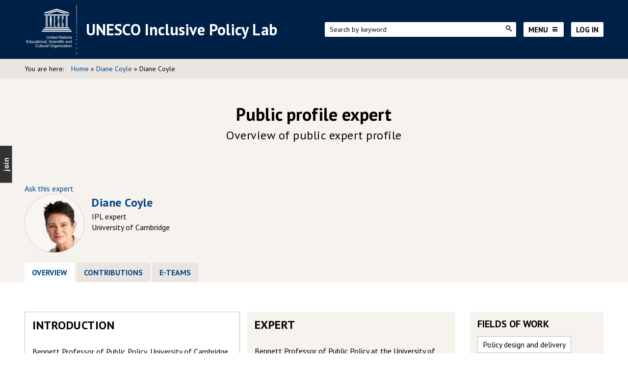

--- FILE ---
content_type: text/html; charset=utf-8
request_url: https://en.unesco.org/inclusivepolicylab/user/2005
body_size: 32125
content:
<!DOCTYPE html PUBLIC "-//W3C//DTD XHTML+RDFa 1.0//EN"
  "http://www.w3.org/MarkUp/DTD/xhtml-rdfa-1.dtd">
<html xmlns="http://www.w3.org/1999/xhtml" xml:lang="en" version="XHTML+RDFa 1.0" dir="ltr"
  xmlns:content="http://purl.org/rss/1.0/modules/content/"
  xmlns:dc="http://purl.org/dc/terms/"
  xmlns:foaf="http://xmlns.com/foaf/0.1/"
  xmlns:og="http://ogp.me/ns#"
  xmlns:rdfs="http://www.w3.org/2000/01/rdf-schema#"
  xmlns:sioc="http://rdfs.org/sioc/ns#"
  xmlns:sioct="http://rdfs.org/sioc/types#"
  xmlns:skos="http://www.w3.org/2004/02/skos/core#"
  xmlns:xsd="http://www.w3.org/2001/XMLSchema#">

<head profile="http://www.w3.org/1999/xhtml/vocab">
  <meta http-equiv="Content-Type" content="text/html; charset=utf-8" />
<meta about="/inclusivepolicylab/users/diane-coyle#me" typeof="foaf:Person" rel="foaf:account" resource="/inclusivepolicylab/users/diane-coyle" />
<meta about="/inclusivepolicylab/users/diane-coyle" property="foaf:name" content="Diane Coyle" />
<link rel="shortcut icon" href="https://en.unesco.org/inclusivepolicylab/sites/default/files/favicon.png" type="image/png" />
<meta content="IE=edge,chrome=1" http-equiv="X-UA-Compatible" />
<meta content="width=device-width, user-scalable=no, initial-scale=1.0, minimum-scale=1.0, maximum-scale=1.0" name="viewport" />
<meta name="generator" content="Drupal 7 (https://www.drupal.org)" />
<link rel="image_src" href="https://en.unesco.org/inclusivepolicylab/sites/default/files/pictures/picture-2005-1652689511.jpg" />
<link rel="canonical" href="https://en.unesco.org/inclusivepolicylab/users/diane-coyle" />
<link rel="shortlink" href="https://en.unesco.org/inclusivepolicylab/user/2005" />
<meta name="twitter:card" content="summary" />
<meta name="twitter:url" content="https://en.unesco.org/inclusivepolicylab/users/diane-coyle" />
<meta name="twitter:title" content="Diane Coyle" />
<meta name="twitter:image" content="https://en.unesco.org/inclusivepolicylab/sites/default/files/pictures/picture-2005-1652689511.jpg" />
<meta itemprop="name" content="Diane Coyle" />
<meta itemprop="image" content="https://en.unesco.org/inclusivepolicylab/sites/default/files/pictures/picture-2005-1652689511.jpg" />
  <title>Diane Coyle | UNESCO Inclusive Policy Lab</title>
  <link type="text/css" rel="stylesheet" href="https://en.unesco.org/inclusivepolicylab/sites/default/files/css/css_b2qhffaXwID6WZmCekU1AOIG1P956WpGH2k2wo_QWBE.css" media="all" />
<link type="text/css" rel="stylesheet" href="https://en.unesco.org/inclusivepolicylab/sites/default/files/css/css_0nTms-Ocp4ofISHOOCr0jbL4C9X81phjhsDlFuVx2so.css" media="all" />
<link type="text/css" rel="stylesheet" href="https://en.unesco.org/inclusivepolicylab/sites/default/files/css/css_RBBX0UmSMKXLx_i7_XuuuXI1yiykLyM1TgLpMCZxtqI.css" media="all" />
<link type="text/css" rel="stylesheet" href="https://en.unesco.org/inclusivepolicylab/sites/default/files/css/css_AVLMm0rUV5SNziNemyuViCfhGWv8sJ7jHM_V8PLzFZk.css" media="all" />
<link type="text/css" rel="stylesheet" href="https://en.unesco.org/inclusivepolicylab/sites/default/files/css/css_swW-F1QqTxp8mVRUYqqlP7I37mmN3h02y1rZDkaDrPI.css" media="all" />
  <script type="text/javascript" src="https://en.unesco.org/inclusivepolicylab/sites/default/files/js/js_s5koNMBdK4BqfHyHNPWCXIL2zD0jFcPyejDZsryApj0.js"></script>
<script type="text/javascript" src="https://en.unesco.org/inclusivepolicylab/sites/default/files/js/js_nJClJ9d3tPulmiJ51z1u9lg4YQhIvHidOt2FENgW3Vo.js"></script>
<script type="text/javascript" src="https://en.unesco.org/inclusivepolicylab/sites/default/files/js/js_kMg7W1sZANW-JVt-y1p4g6o0k68QXbUoYrBuKkRfQvo.js"></script>
<script type="text/javascript" src="https://en.unesco.org/inclusivepolicylab/sites/default/files/js/js_ww-ZktpX3Mq9j3Q9uzTMwtKCWF_ao41RY_cMmLMqZuw.js"></script>
<script type="text/javascript">
<!--//--><![CDATA[//><!--
(function(i,s,o,g,r,a,m){i["GoogleAnalyticsObject"]=r;i[r]=i[r]||function(){(i[r].q=i[r].q||[]).push(arguments)},i[r].l=1*new Date();a=s.createElement(o),m=s.getElementsByTagName(o)[0];a.async=1;a.src=g;m.parentNode.insertBefore(a,m)})(window,document,"script","https://www.google-analytics.com/analytics.js","ga");ga("create", "UA-6025718-3", {"cookieDomain":".unesco.org"});ga("set", "anonymizeIp", true);ga("send", "pageview");
//--><!]]>
</script>
<script type="text/javascript" src="https://en.unesco.org/inclusivepolicylab/sites/default/files/js/js_MF59QRdPC4-FiQ2ackJGIq13ZD44Jx90Kckrh_rrOGs.js"></script>
<script type="text/javascript" src="https://en.unesco.org/inclusivepolicylab/sites/default/files/js/js_PqiEIHfbBA0JO5_V9R6ck3om8BStmGNT6yWQ6ySTRjk.js"></script>
<script type="text/javascript">
<!--//--><![CDATA[//><!--
jQuery.extend(Drupal.settings, {"basePath":"\/inclusivepolicylab\/","pathPrefix":"","setHasJsCookie":0,"ajaxPageState":{"theme":"ipl","theme_token":"qblKZId8H0wrvhjHPr6gVQarb6eSjaYeGMDpeEieUJI","jquery_version":"1.10","js":{"https:\/\/cdn.jsdelivr.net\/bootstrap\/3.3.5\/js\/bootstrap.min.js":1,"sites\/all\/modules\/contrib\/clientside_validation\/clientside_validation.ie8.js":1,"sites\/all\/modules\/contrib\/clientside_validation\/clientside_validation.js":1,"sites\/all\/modules\/contrib\/jquery_update\/replace\/jquery\/1.10\/jquery.min.js":1,"misc\/jquery-extend-3.4.0.js":1,"misc\/jquery-html-prefilter-3.5.0-backport.js":1,"misc\/jquery.once.js":1,"misc\/drupal.js":1,"sites\/all\/modules\/contrib\/jquery_update\/replace\/ui\/ui\/minified\/jquery.ui.core.min.js":1,"sites\/all\/modules\/contrib\/jquery_update\/replace\/ui\/ui\/minified\/jquery.ui.effect.min.js":1,"sites\/all\/modules\/contrib\/jquery_update\/replace\/ui\/external\/jquery.cookie.js":1,"sites\/all\/modules\/contrib\/jquery_update\/replace\/misc\/jquery.form.min.js":1,"misc\/ajax.js":1,"sites\/all\/modules\/contrib\/jquery_update\/js\/jquery_update.js":1,"sites\/all\/modules\/contrib\/back_to_top\/js\/back_to_top.js":1,"misc\/progress.js":1,"sites\/all\/modules\/contrib\/ctools\/js\/modal.js":1,"sites\/all\/modules\/contrib\/ajax_register\/js\/ajax-register.js":1,"sites\/all\/modules\/contrib\/google_analytics\/googleanalytics.js":1,"0":1,"sites\/all\/modules\/custom\/ipl_policy_example\/js\/ipl_policy_example.js":1,"sites\/all\/modules\/contrib\/clientside_validation\/jquery-validate\/jquery.validate.min.js":1,"sites\/all\/themes\/custom\/ipl\/assets\/scripts\/vendor\/modernizr-custom.min.js":1,"sites\/all\/themes\/custom\/ipl\/assets\/scripts\/vendor\/checkMobile.js":1,"sites\/all\/themes\/custom\/ipl\/assets\/scripts\/vendor\/jquery.matchHeight.js":1,"sites\/all\/themes\/custom\/ipl\/assets\/scripts\/vendor\/owl.carousel.min.js":1,"sites\/all\/themes\/custom\/ipl\/assets\/scripts\/vendor\/jquery.waypoints.min.js":1,"sites\/all\/themes\/custom\/ipl\/assets\/scripts\/ipl.js":1},"css":{"modules\/system\/system.base.css":1,"misc\/ui\/jquery.ui.core.css":1,"misc\/ui\/jquery.ui.theme.css":1,"modules\/comment\/comment.css":1,"modules\/field\/theme\/field.css":1,"sites\/all\/modules\/contrib\/logintoboggan\/logintoboggan.css":1,"modules\/node\/node.css":1,"modules\/search\/search.css":1,"sites\/all\/modules\/contrib\/views\/css\/views.css":1,"sites\/all\/modules\/contrib\/back_to_top\/css\/back_to_top.css":1,"sites\/all\/modules\/contrib\/ckeditor\/css\/ckeditor.css":1,"sites\/all\/modules\/contrib\/media\/modules\/media_wysiwyg\/css\/media_wysiwyg.base.css":1,"sites\/all\/modules\/contrib\/ctools\/css\/ctools.css":1,"public:\/\/css\/menu_icons.css":1,"sites\/all\/modules\/contrib\/panels\/css\/panels.css":1,"sites\/all\/modules\/contrib\/ctools\/css\/modal.css":1,"sites\/all\/modules\/contrib\/ajax_register\/css\/ajax-register.css":1,"sites\/all\/themes\/custom\/ipl\/assets\/stylesheets\/ipl.css":1,"sites\/all\/themes\/custom\/ipl\/assets\/stylesheets\/akabia.css":1,"sites\/all\/themes\/custom\/ipl\/assets\/stylesheets\/add_05_2020.css":1}},"back_to_top":{"back_to_top_button_trigger":"100","back_to_top_button_text":"Back to top","#attached":{"library":[["system","ui"]]}},"CToolsModal":{"loadingText":"Loading...","closeText":"Close Window","closeImage":"\u003Cimg typeof=\u0022foaf:Image\u0022 src=\u0022https:\/\/en.unesco.org\/inclusivepolicylab\/sites\/all\/modules\/contrib\/ctools\/images\/icon-close-window.png\u0022 alt=\u0022Close window\u0022 title=\u0022Close window\u0022 \/\u003E","throbber":"\u003Cimg typeof=\u0022foaf:Image\u0022 src=\u0022https:\/\/en.unesco.org\/inclusivepolicylab\/sites\/all\/modules\/contrib\/ctools\/images\/throbber.gif\u0022 alt=\u0022Loading\u0022 title=\u0022Loading...\u0022 \/\u003E"},"ctools-ajax-register-style":{"modalSize":{"type":"fixed","width":550,"height":140,"contentRight":30,"contentBottom":0},"modalOptions":{"opacity":0.7,"background-color":"#000000"},"closeText":"","throbber":"\u003Cimg typeof=\u0022foaf:Image\u0022 src=\u0022https:\/\/en.unesco.org\/inclusivepolicylab\/sites\/all\/modules\/contrib\/ajax_register\/images\/ajax-loader.gif\u0022 alt=\u0022\u0022 \/\u003E","animation":"fadeIn","animationSpeed":"fast"},"better_exposed_filters":{"views":{"user_profile":{"displays":{"block_1":{"filters":[]},"block_5":{"filters":[]},"block_3":{"filters":[]},"block_4":{"filters":[]}}},"user_profile_e_teams":{"displays":{"block_1":{"filters":[]}}}}},"googleanalytics":{"trackOutbound":1,"trackMailto":1,"trackDownload":1,"trackDownloadExtensions":"7z|aac|arc|arj|asf|asx|avi|bin|csv|doc(x|m)?|dot(x|m)?|exe|flv|gif|gz|gzip|hqx|jar|jpe?g|js|mp(2|3|4|e?g)|mov(ie)?|msi|msp|pdf|phps|png|ppt(x|m)?|pot(x|m)?|pps(x|m)?|ppam|sld(x|m)?|thmx|qtm?|ra(m|r)?|sea|sit|tar|tgz|torrent|txt|wav|wma|wmv|wpd|xls(x|m|b)?|xlt(x|m)|xlam|xml|z|zip","trackDomainMode":1},"urlIsAjaxTrusted":{"\/inclusivepolicylab\/search\/node":true,"\/inclusivepolicylab\/system\/ajax":true,"\/inclusivepolicylab\/users\/diane-coyle?destination=user\/2005":true},"ajax":{"edit-submit":{"callback":"ajax_register_user_login_ajax_callback","wrapper":"ajax-register-user-login-block-wrapper","event":"click","url":"\/inclusivepolicylab\/system\/ajax","submit":{"_triggering_element_name":"op","_triggering_element_value":"Log in"}}},"password":{"strengthTitle":"Password compliance:"},"type":"setting","clientsideValidation":{"forms":{"user-login-form":{"errorPlacement":"5","general":{"errorClass":"error","wrapper":"li","validateTabs":0,"scrollTo":1,"scrollSpeed":"1000","disableHtml5Validation":1,"validateOnBlur":"1","validateOnBlurAlways":"0","validateOnKeyUp":"1","validateBeforeAjax":"0","validateOnSubmit":"1","showMessages":"0","errorElement":"label"},"rules":{"name":{"required":true,"messages":{"required":"Username or e-mail field is required.","maxlength":"Username or e-mail field has to have maximum 60 values."},"maxlength":60},"pass":{"required":true,"messages":{"required":"Password field is required.","maxlength":"Password field has to have maximum 128 values."},"maxlength":128}}},"search-form":{"errorPlacement":"5","general":{"errorClass":"error","wrapper":"li","validateTabs":0,"scrollTo":1,"scrollSpeed":"1000","disableHtml5Validation":1,"validateOnBlur":"1","validateOnBlurAlways":"0","validateOnKeyUp":"1","validateBeforeAjax":"0","validateOnSubmit":"1","showMessages":"0","errorElement":"label"},"rules":{"keys":{"maxlength":255,"messages":{"maxlength":"keys field has to have maximum 255 values."}}}},"search-form--2":{"errorPlacement":"5","general":{"errorClass":"error","wrapper":"li","validateTabs":0,"scrollTo":1,"scrollSpeed":"1000","disableHtml5Validation":1,"validateOnBlur":"1","validateOnBlurAlways":"0","validateOnKeyUp":"1","validateBeforeAjax":"0","validateOnSubmit":"1","showMessages":"0","errorElement":"label"},"rules":{"keys":{"maxlength":255,"messages":{"maxlength":"keys field has to have maximum 255 values."}}}},"search-form--3":{"errorPlacement":"5","general":{"errorClass":"error","wrapper":"li","validateTabs":0,"scrollTo":1,"scrollSpeed":"1000","disableHtml5Validation":1,"validateOnBlur":"1","validateOnBlurAlways":"0","validateOnKeyUp":"1","validateBeforeAjax":"0","validateOnSubmit":"1","showMessages":"0","errorElement":"label"},"rules":{"keys":{"maxlength":255,"messages":{"maxlength":"keys field has to have maximum 255 values."}}}}},"general":{"usexregxp":0,"months":{"January":1,"Jan":1,"February":2,"Feb":2,"March":3,"Mar":3,"April":4,"Apr":4,"May":5,"June":6,"Jun":6,"July":7,"Jul":7,"August":8,"Aug":8,"September":9,"Sep":9,"October":10,"Oct":10,"November":11,"Nov":11,"December":12,"Dec":12}},"groups":{"user-login-form":{},"search-form":{},"search-form--2":{},"search-form--3":{}}}});
//--><!]]>
</script>
</head>
<body class="html not-front not-logged-in one-sidebar sidebar-second page-user page-user- page-user-2005 i18n-en" >
  <div id="skip-link">
    <a href="#main-content" class="element-invisible element-focusable">Skip to main content</a>
  </div>
    
<!-- Header -->
<header class="header">
  <div class="container">
    <div class="header__left">
              <div class="logo">
            <a href="http://en.unesco.org/" target="_blank">
            <figure class="logo__image">
              <img src="https://en.unesco.org/inclusivepolicylab/sites/all/themes/custom/ipl/logo.png" alt="Home">
            </figure>
            </a>
            <a href="https://en.unesco.org/inclusivepolicylab"><h1 class="logo__title">UNESCO Inclusive Policy Lab</h1></a>
        </div>
          </div>
    <div class="header__right">
      <div class="search">
        <form class="search-form" action="/inclusivepolicylab/search/node" method="post" id="search-form--2" accept-charset="UTF-8"><div><div class="container-inline form-wrapper" id="edit-basic--2"><div class="form-item form-type-textfield form-item-keys">
 <input placeholder="Search by keyword" type="text" id="edit-keys--2" name="keys" value="" size="40" maxlength="255" class="form-text" />
</div>
<input type="submit" id="edit-submit--4" name="op" value="" class="form-submit" /></div><input type="hidden" name="form_build_id" value="form-4nM4S1XCe8JswVlYzqCFRsu-30Bb3C8IWT3wQ0TtaCM" />
<input type="hidden" name="form_id" value="search_form" />
</div></form>      </div>
      <div class="header__menu">
        <ul class="header-menu">
          <li>
            <div class="header__menu__button header__menu__menu--search js-menu-overlay">
              <span></span><i class="fa fa-search"></i>
            </div>
              <div class="menu-overlay">
                  <div class="container">
                      <nav class="navigation navigation--main-menu">
                          <form class="search-form" action="/inclusivepolicylab/search/node" method="post" id="search-form--3" accept-charset="UTF-8"><div><div class="container-inline form-wrapper" id="edit-basic--3"><div class="form-item form-type-textfield form-item-keys">
 <input placeholder="Search by keyword" type="text" id="edit-keys--3" name="keys" value="" size="40" maxlength="255" class="form-text" />
</div>
<input type="submit" id="edit-submit--5" name="op" value="" class="form-submit" /></div><input type="hidden" name="form_build_id" value="form-lZLyQJllLQRD8mEg9bWAEN6sAvLEy8GQ5ou66S1G8qk" />
<input type="hidden" name="form_id" value="search_form" />
</div></form>                          <div class="close-menu fa fa-times js-menu-overlay"></div>
                      </nav>
                  </div>
              </div>
          </li>
          <li>
            <div class="header__menu__button header__menu__button--menu js-menu-overlay">
              <span>Menu</span><i class="fa fa-bars"></i>
            </div>
            <div class="menu-overlay">
              <div class="container">
                <nav class="navigation navigation--main-menu">
                  <ul class="main-menu"><li class="menu-7787 first"><a href="/inclusivepolicylab/inclusive-policy-markers">Inclusive Policy Markers</a></li>
<li class="menu-417"><a href="/inclusivepolicylab/learning">Learning</a></li>
<li class="menu-415"><a href="/inclusivepolicylab/e-teams">E-teams</a></li>
<li class="menu-7999"><a href="/inclusivepolicylab/support-system/user-directory">Member search</a></li>
<li class="menu-413"><a href="/inclusivepolicylab/analytics">Think pieces</a></li>
<li class="menu-450"><a href="/inclusivepolicylab/publications">Publications</a></li>
<li class="menu-9674"><a href="https://en.unesco.org/inclusivepolicylab/analytics/policy-nerd-podcast-channel">Podcasts</a></li>
<li class="menu-7852 last"><a href="/inclusivepolicylab/invite-friend">Invite a friend</a></li>
</ul>                  <div class="close-menu fa fa-times js-menu-overlay"></div>
                    <div class="region region-header-menu">
    <div id="block-bean-footer-shortcuts" class="block block-bean">

    
  <div class="content">
    <div class="entity entity-bean bean-text-block clearfix" about="/inclusivepolicylab/block/footer---shortcuts">
        <h2>Quick Links</h2>
      <div class="content">
    <div class="field field-name-field-block-text field-type-text-long field-label-hidden"><div class="field-items"><div class="field-item even"><h5>Quick links</h5>
<ul>
<li><a href="https://en.unesco.org/inclusivepolicylab/about-unesco-inclusive-policy-lab">About the Lab</a></li>
<li><a href="https://www.unesco.org/en/management-social-transformations-most-programme" target="_blank">About the MOST Programme</a></li>
</ul>
</div></div></div>  </div>
</div>
  </div>
</div>
<div id="block-bean-footer-social-icons" class="block block-bean">

    <h2>Stay connected</h2>
  
  <div class="content">
    <div class="entity entity-bean bean-text-block clearfix" about="/inclusivepolicylab/block/footer---social-icons">
        <h2>Stay connected</h2>
      <div class="content">
    <div class="field field-name-field-block-text field-type-text-long field-label-hidden"><div class="field-items"><div class="field-item even"><ul>
<li><a class="tw" href="https://twitter.com/unesco" target="_blank"><i class="fa fa-twitter social-big"> </i></a></li>
<li><a class="fb" href="https://www.facebook.com/unesco" target="_blank"><i class="fa fa-facebook social-big"> </i></a></li>
<li><a class="in" href="https://www.linkedin.com/company/unesco" target="_blank"><i class="fa fa-linkedin social-big"> </i></a></li>
<li><a class="yt" href="https://www.youtube.com/user/unesco" target="_blank"><i class="fa fa-youtube social-big"> </i></a></li>
<li><a class="mail" href="https://en.unesco.org/inclusivepolicylab/contact-us"><i class="fa fa-envelope social-big"> </i></a></li>
</ul>
</div></div></div>  </div>
</div>
  </div>
</div>
  </div>
                  <div class="unesco-link"><a href="http://unesco.org">UNESCO.org</a></div>
                </nav>
              </div>
            </div>
          </li>
                      <li>
              <div class="header__menu__button header__menu__button--sign-in js-menu-overlay">
                <span>Log in</span><i class="fa fa-user"></i>
              </div>
              <div class="menu-overlay">
                <div class="container">
                    <div class="region region-header">
    <div id="block-user-login" class="block block-user">

    <h2>User login</h2>
  
  <div class="content">
    <div id="ajax-register-user-login-block-wrapper"><form action="/inclusivepolicylab/users/diane-coyle?destination=user/2005" method="post" id="user-login-form" accept-charset="UTF-8"><div><div class="form-item form-type-textfield form-item-name">
  <label for="edit-name">Username or e-mail <span class="form-required" title="This field is required.">*</span></label>
 <input type="text" id="edit-name" name="name" value="" size="15" maxlength="60" class="form-text required" />
</div>
<div class="form-item form-type-password form-item-pass">
  <label for="edit-pass">Password <span class="form-required" title="This field is required.">*</span></label>
 <input type="password" id="edit-pass" name="pass" size="15" maxlength="128" class="form-text required" />
</div>
<input type="hidden" name="form_build_id" value="form-DrNZT-Rx56yYofeBkXlLJJ4pPz5djSdc2q5iMrdY_BY" />
<input type="hidden" name="form_id" value="user_login_block" />
<div class="form-actions form-wrapper" id="edit-actions"><input class="ctools-modal-ctools-ajax-register-style form-submit" type="submit" id="edit-submit" name="op" value="Log in" /></div><div class="item-list"><ul class="ajax-register-links"><li class="first last"><a href="/inclusivepolicylab/ajax_register/password/nojs" class="ctools-use-modal ctools-modal-ctools-ajax-register-style" rel="nofollow" title="Request new password">Request new password</a></li>
</ul></div></div></form></div>  </div>
</div>
  </div>
                    <div class="close-menu fa fa-times js-menu-overlay"></div>
                </div>
              </div>
            </li>
                              </ul>
      </div>
    </div>
  </div>
</header>

  <!-- Breadcrumb -->
  <div class="breadcrumb__wrapper">
    <div class="container">
      <nav class="navigation navigation--breadcrumb">
        <div class="breadcrumb"><span>You are here: </span><a href="/inclusivepolicylab/">Home</a> » <a href="/inclusivepolicylab/users/diane-coyle" class="active">Diane Coyle</a> » Diane Coyle</div>      </nav>
    </div>
  </div>

  <!-- Highlighted -->
  <section class="highlighted">
    <div class="container">
        <div class="region region-highlighted">
    <div id="block-ipl-general-ipl-general-highlighted-text" class="block block-ipl-general">

    
  <div class="content">
    <h1>Public profile expert</h1><h2>Overview of public expert profile</h2>  </div>
</div>
<div id="block-ipl-user-ipl-user-header" class="block block-ipl-user">

    
  <div class="content">
    

<div class="profile profile-medium" typeof="sioc:UserAccount" about="/inclusivepolicylab/users/diane-coyle">
    <div class="user-message-buttons">
	  		  <a href="/inclusivepolicylab/node/add/question?expert=2005" class="privatemsg-send-link privatemsg-send-link-profile">Ask this expert</a>
		  <div class="info"></div>
	    
      </div>
    <div class="user-picture">
    <img typeof="foaf:Image" src="https://en.unesco.org/inclusivepolicylab/sites/default/files/styles/thumbnail_120x120/public/pictures/picture-2005-1652689511.jpg?itok=kk9UoN__" width="120" height="120" alt="" />  </div>
  <div class="profile-main-data">
    <h2 class="profile-user-real-name">
      <a href="/inclusivepolicylab/user/2005">
        Diane Coyle      </a>
    </h2>
          <div class="expert">IPL expert</div>
              <div class="position">
                </div>
    University of Cambridge    <div class="user-contact-buttons">
          </div>
  </div>
</div>
<div class="item-list"></div><div class="tabs__wrapper"><h2 class="element-invisible">Primary tabs</h2><ul class="tabs primary"><li class="active"><a href="/inclusivepolicylab/users/diane-coyle" class="active">Overview<span class="element-invisible">(active tab)</span></a></li>
<li><a href="/inclusivepolicylab/users/diane-coyle/contributions">Contributions</a></li>
<li><a href="/inclusivepolicylab/users/diane-coyle/e-teams">E-Teams</a></li>
</ul></div>  </div>
</div>
  </div>
                          <!-- Join -->
      <section class="join-menu-highlighted">
        <h3 class="join-menu__title js-reveal-join-menu">Join</h3><ul class="join-menu__menu"><li class="menu-9290 first"><a href="https://en.unesco.org/inclusivepolicylab/user/register">Register</a></li>
<li class="menu-6948"><a href="/inclusivepolicylab/expert-advice/">Ask an expert</a></li>
<li class="menu-6268"><a href="/inclusivepolicylab/inclusive-policy-markers">Explore the inclusive policy markers</a></li>
<li class="menu-2602"><a href="/inclusivepolicylab/e-teams">Join an e-team</a></li>
<li class="menu-7845 last"><a href="/inclusivepolicylab/invite-friend">Invite a friend</a></li>
</ul>      </section>
    </div>

  </section>



  <!-- Main -->
  <section class="main main--with-sidebar">
    <div class="container">
              <div class="grid">
          <!-- Main content -->
          <main class="main__content">

                                      <div class="region region-content">
    <div id="block-system-main" class="block block-system">

    
  <div class="content">
    
<div class=" profile" typeof="sioc:UserAccount" about="/inclusivepolicylab/users/diane-coyle">
    
</div>
  </div>
</div>
<div id="block-views-user-profile-block-1" class="block block-views profile-is-expert">

    <h2>Introduction</h2>
  
  <div class="content">
    
<div class="view view-user-profile view-id-user_profile view-display-id-block_1 view-dom-id-6efecb4b1affa2e835715510e5a6aa83">

      
  
  
  
  
      <div class="view-content">
        <div class="views-row views-row-1 views-row-odd views-row-first views-row-last">
      
  <div class="views-field views-field-field-short-description">        <div class="field-content">Bennett Professor of Public Policy, University of Cambridge.</div>  </div>  </div>
    </div>
  
  
  
  
  
</div>
  </div>
</div>
<div id="block-views-user-profile-block-5" class="block block-views">

    <h2>Expert</h2>
  
  <div class="content">
    
<div class="view view-user-profile view-id-user_profile view-display-id-block_5 view-dom-id-db2b25049f0c50ffe968cb24bcba34cf">

      
  
  
  
  
      <div class="view-content">
        <div class="views-row views-row-1 views-row-odd views-row-first views-row-last">
      
  <div class="views-field views-field-field-expert-short-description">        <div class="field-content">Bennett Professor of Public Policy at the University of Cambridge, director of the Productivity Institute, fellow of the UK Office for National Statistics, and former member of the UK Digital Competition Expert Panel. She has also previously served as vice-chairperson of the BBC Trust and advisor to the UK Treasury.</div>  </div>  </div>
    </div>
  
  
  
  
  
</div>
  </div>
</div>
  </div>
          </main>
          <!-- Sidebar -->
          <aside class="sidebar">
                          <div class="region region-sidebar-second">
    <div id="block-views-user-profile-block-4" class="block block-views">

    
  <div class="content">
    
<div class="view view-user-profile view-id-user_profile view-display-id-block_4 view-dom-id-a03cc1e78776845aac2a8a70be02734f">

      
  
  
  
  
      <div class="view-content">
        <div class="views-row views-row-1 views-row-odd views-row-first views-row-last">
      
  <div class="views-field views-field-field-fields-of-work">    <span class="views-label views-label-field-fields-of-work">Fields of work</span>    <div class="field-content"><div class="item-list"><ul><li class="first last">Policy design and delivery</li>
</ul></div></div>  </div>  </div>
    </div>
  
  
  
  
  
</div>
  </div>
</div>
<div id="block-views-user-profile-block-3" class="block block-views">

    
  <div class="content">
    
<div class="view view-user-profile view-id-user_profile view-display-id-block_3 view-dom-id-37d03f2340832281fd9850a14d9d73fc">

      
  
  
  
  
      <div class="view-content">
        <div class="views-row views-row-1 views-row-odd views-row-first views-row-last">
      
  <div class="views-field views-field-field-fields-of-interest">    <span class="views-label views-label-field-fields-of-interest">Fields of interest</span>    <div class="field-content"><div class="item-list"><ul><li class="first last">Economic policy/inclusive economic development</li>
</ul></div></div>  </div>  </div>
    </div>
  
  
  
  
  
</div>
  </div>
</div>
  </div>
          </aside>
        </div>
          </div>
  </section>

<!-- Footer -->
<footer class="footer">
      <div class="footer__top">
      <div class="container">
        <div class="grid">
            <div class="region region-footer-firstcolumn">
    <div id="block-bean-footer-about" class="block block-bean">

    
  <div class="content">
    <div class="entity entity-bean bean-text-block clearfix" about="/inclusivepolicylab/block/footer---about">
        <div class="content">
    <div class="field field-name-field-block-text field-type-text-long field-label-hidden"><div class="field-items"><div class="field-item even"><h5>UNESCO Inclusive Policy Lab</h5>
<p>We enable knowledge co-creation and translation into inclusive policies</p>
</div></div></div>  </div>
</div>
  </div>
</div>
  </div>
            <div class="region region-footer-secondcolumn">
    <div id="block-bean-footer-social-icons--2" class="block block-bean">

    <h2>Stay connected</h2>
  
  <div class="content">
    <div class="entity entity-bean bean-text-block clearfix" about="/inclusivepolicylab/block/footer---social-icons">
        <h2>Stay connected</h2>
      <div class="content">
    <div class="field field-name-field-block-text field-type-text-long field-label-hidden"><div class="field-items"><div class="field-item even"><ul>
<li><a class="tw" href="https://twitter.com/unesco" target="_blank"><i class="fa fa-twitter social-big"> </i></a></li>
<li><a class="fb" href="https://www.facebook.com/unesco" target="_blank"><i class="fa fa-facebook social-big"> </i></a></li>
<li><a class="in" href="https://www.linkedin.com/company/unesco" target="_blank"><i class="fa fa-linkedin social-big"> </i></a></li>
<li><a class="yt" href="https://www.youtube.com/user/unesco" target="_blank"><i class="fa fa-youtube social-big"> </i></a></li>
<li><a class="mail" href="https://en.unesco.org/inclusivepolicylab/contact-us"><i class="fa fa-envelope social-big"> </i></a></li>
</ul>
</div></div></div>  </div>
</div>
  </div>
</div>
  </div>
            <div class="region region-footer-thirdcolumn">
    <div id="block-bean-footer-shortcuts--2" class="block block-bean">

    
  <div class="content">
    <div class="entity entity-bean bean-text-block clearfix" about="/inclusivepolicylab/block/footer---shortcuts">
        <h2>Quick Links</h2>
      <div class="content">
    <div class="field field-name-field-block-text field-type-text-long field-label-hidden"><div class="field-items"><div class="field-item even"><h5>Quick links</h5>
<ul>
<li><a href="https://en.unesco.org/inclusivepolicylab/about-unesco-inclusive-policy-lab">About the Lab</a></li>
<li><a href="https://www.unesco.org/en/management-social-transformations-most-programme" target="_blank">About the MOST Programme</a></li>
</ul>
</div></div></div>  </div>
</div>
  </div>
</div>
  </div>
        </div>
      </div>
    </div>
        <div class="footer__bottom">
      <div class="container">
        <div class="unesco-link"><a href="http://unesco.org">WWW.UNESCO.ORG</a></div>
          <div class="region region-footer">
    <div id="block-menu-menu-footer-menu" class="block block-menu">

    
  <div class="content">
    <ul class="menu"><li class="first leaf"><a href="http://en.unesco.org/this-site/disclaimer" target="_blank">Disclaimer of use</a></li>
<li class="leaf"><a href="http://en.unesco.org/this-site/our-online-privacy-policy" target="_blank">Privacy Policy</a></li>
<li class="leaf"><a href="http://en.unesco.org/this-site/terms-use" target="_blank">Terms of use</a></li>
<li class="leaf"><a href="/inclusivepolicylab/contact-us">Contact us</a></li>
<li class="last leaf"><a href="http://portal.unesco.org/en/files/19096/13959130391Brochure_104_2014_EN.pdf/Brochure%2B104%2B2014%2BEN.pdf" target="_blank">Protection of human rights : Procedure 104</a></li>
</ul>  </div>
</div>
  </div>
      </div>
    </div>
  </footer>
<!-- Join -->
<section class="join-menu">
  <h3 class="join-menu__title js-reveal-join-menu">Join</h3><ul class="join-menu__menu"><li class="menu-9290 first"><a href="https://en.unesco.org/inclusivepolicylab/user/register">Register</a></li>
<li class="menu-6948"><a href="/inclusivepolicylab/expert-advice/">Ask an expert</a></li>
<li class="menu-6268"><a href="/inclusivepolicylab/inclusive-policy-markers">Explore the inclusive policy markers</a></li>
<li class="menu-2602"><a href="/inclusivepolicylab/e-teams">Join an e-team</a></li>
<li class="menu-7845 last"><a href="/inclusivepolicylab/invite-friend">Invite a friend</a></li>
</ul></section>
  <script type="text/javascript" src="https://cdn.jsdelivr.net/bootstrap/3.3.5/js/bootstrap.min.js"></script>
<script type="text/javascript" src="https://en.unesco.org/inclusivepolicylab/sites/default/files/js/js_BtYET4zGD5BBeNTxNsBZfi6gYFlytQ2djDH3GuHImqY.js"></script>
</body>
<script type="text/javascript">
(function(){
window["loaderConfig"] = "/TSPD/?type=21";
})();

</script>

<script type="text/javascript" src="/TSPD/?type=18"></script>

</html>


--- FILE ---
content_type: text/html
request_url: https://en.unesco.org/TSPD/?type=21
body_size: 5070
content:
<!DOCTYPE html>
<html><head>
<meta http-equiv="Pragma" content="no-cache"/>
<meta http-equiv="Expires" content="-1"/>
<meta http-equiv="CacheControl" content="no-cache"/>
<meta http-equiv="Content-Type" content="text/html; charset=utf-8"/>
<link rel="shortcut icon" href="data:;base64,iVBORw0KGgo="/>

<script type="text/javascript">
(function(){
window["bobcmn"] = "101110111110102000000042000000052000000062000000002dd33a6c120000009620000000020000000230000000030000003ehttps%3a%2f%2fen.unesco.org%2finclusivepolicylab%2fuser%2f2005300000006/TSPD/[base64]";

window.AiH=!!window.AiH;try{(function(){(function(){})();var zo=25;try{var Zo,io,jo=z(625)?0:1,lo=z(985)?0:1,OO=z(446)?0:1;for(var SO=(z(20),0);SO<io;++SO)jo+=z(775)?1:2,lo+=(z(845),2),OO+=z(753)?2:3;Zo=jo+lo+OO;window.ZO===Zo&&(window.ZO=++Zo)}catch(_O){window.ZO=Zo}var lO=!0;function s(O,Z){O+=Z;return O.toString(36)}function LO(O){var Z=25;!O||document[_(Z,143,130,140,130,123,130,133,130,141,146,108,141,122,141,126)]&&document[I(Z,143,130,140,130,123,130,133,130,141,146,108,141,122,141,126)]!==s(68616527641,Z)||(lO=!1);return lO}
function oz(){}LO(window[oz[I(zo,135,122,134,126)]]===oz);LO(typeof ie9rgb4!==s(1242178186174,zo));LO(RegExp("\x3c")[_(zo,141,126,140,141)](function(){return"\x3c"})&!RegExp(I(zo,145,76,125))[s(1372180,zo)](function(){return"'x3'+'d';"}));
var zz=window[_(zo,122,141,141,122,124,129,94,143,126,135,141)]||RegExp(I(zo,134,136,123,130,149,122,135,125,139,136,130,125),s(-7,zo))[s(1372180,zo)](window["\x6e\x61vi\x67a\x74\x6f\x72"]["\x75\x73e\x72A\x67\x65\x6et"]),Zz=+new Date+(z(511)?734700:6E5),Sz,iz,Iz,lz=window[_(zo,140,126,141,109,130,134,126,136,142,141)],Lz=zz?z(599)?18710:3E4:z(844)?3062:6E3;
document[I(zo,122,125,125,94,143,126,135,141,101,130,140,141,126,135,126,139)]&&document[I(zo,122,125,125,94,143,126,135,141,101,130,140,141,126,135,126,139)](_(zo,143,130,140,130,123,130,133,130,141,146,124,129,122,135,128,126),function(O){var Z=86;document[I(Z,204,191,201,191,184,191,194,191,202,207,169,202,183,202,187)]&&(document[I(Z,204,191,201,191,184,191,194,191,202,207,169,202,183,202,187)]===s(1058781897,Z)&&O[I(Z,191,201,170,200,203,201,202,187,186)]?Iz=!0:document[I(Z,204,191,201,191,184,
191,194,191,202,207,169,202,183,202,187)]===s(68616527580,Z)&&(Sz=+new Date,Iz=!1,zZ()))});function _(O){var Z=arguments.length,S=[],J=1;while(J<Z)S[J-1]=arguments[J++]-O;return String.fromCharCode.apply(String,S)}function zZ(){if(!document[I(85,198,202,186,199,206,168,186,193,186,184,201,196,199)])return!0;var O=+new Date;if(O>Zz&&(z(236)?704553:6E5)>O-Sz)return LO(!1);var Z=LO(iz&&!Iz&&Sz+Lz<O);Sz=O;iz||(iz=!0,lz(function(){iz=!1},z(730)?0:1));return Z}zZ();
var sZ=[z(14)?17795081:26244015,z(70)?27611931586:2147483647,z(273)?1695744834:1558153217];function I(O){var Z=arguments.length,S=[];for(var J=1;J<Z;++J)S.push(arguments[J]-O);return String.fromCharCode.apply(String,S)}
function SZ(O){var Z=71;O=typeof O===s(1743045605,Z)?O:O[_(Z,187,182,154,187,185,176,181,174)](z(494)?28:36);var S=window[O];if(!S||!S[_(Z,187,182,154,187,185,176,181,174)])return;var J=""+S;window[O]=function(O,Z){iz=!1;return S(O,Z)};window[O][I(Z,187,182,154,187,185,176,181,174)]=function(){return J}}for(var _Z=(z(511),0);_Z<sZ[I(zo,133,126,135,128,141,129)];++_Z)SZ(sZ[_Z]);LO(!1!==window[_(zo,90,130,97)]);window.so=window.so||{};window.so.o_="[base64]";
function iZ(O){var Z=+new Date,S;!document[_(87,200,204,188,201,208,170,188,195,188,186,203,198,201,152,195,195)]||Z>Zz&&(z(321)?795630:6E5)>Z-Sz?S=LO(!1):(S=LO(iz&&!Iz&&Sz+Lz<Z),Sz=Z,iz||(iz=!0,lz(function(){iz=!1},z(653)?0:1)));return!(arguments[O]^S)}function z(O){return 209>O}
(function(){var O=/(\A([0-9a-f]{1,4}:){1,6}(:[0-9a-f]{1,4}){1,1}\Z)|(\A(([0-9a-f]{1,4}:){1,7}|:):\Z)|(\A:(:[0-9a-f]{1,4}){1,7}\Z)/ig,Z=document.getElementsByTagName("head")[0],S=[];Z&&(Z=Z.innerHTML.slice(0,1E3));while(Z=O.exec(""))S.push(Z)})();})();}catch(x){}finally{ie9rgb4=void(0);};function ie9rgb4(a,b){return a>>b>>0};

})();

</script>

<script type="text/javascript" src="/TSPD/080713870fab20001f4041ee45d06cfa4ac1b36e792474f7f699fae63b6e0752bb067a98041942cc?type=8"></script>

<script type="text/javascript">
(function(){
window["blobfp"] = "[base64]";window["slobfp"] = "0837a55c650b10006095d0bfd8ae8c0920f446ff7ee7e416";


})();

</script>

<script type="text/javascript" src="/TSPD/080713870fab20001f4041ee45d06cfa4ac1b36e792474f7f699fae63b6e0752bb067a98041942cc?type=12"></script>
<noscript>Please enable JavaScript to view the page content.<br/>Your support ID is: 0.</noscript>
</head><body>
</body></html>

--- FILE ---
content_type: text/html
request_url: https://en.unesco.org/TSPD/080713870fab28007508577010deffb1b53b68cebf0d77ae40f2498c2bf40fab1a9bd5e6c006240662e68008e9e5fb53?type=13
body_size: 375
content:
[base64]

--- FILE ---
content_type: text/css
request_url: https://en.unesco.org/inclusivepolicylab/sites/default/files/css/css_AVLMm0rUV5SNziNemyuViCfhGWv8sJ7jHM_V8PLzFZk.css
body_size: 5627
content:
.ctools-locked{color:red;border:1px solid red;padding:1em;}.ctools-owns-lock{background:#ffffdd none repeat scroll 0 0;border:1px solid #f0c020;padding:1em;}a.ctools-ajaxing,input.ctools-ajaxing,button.ctools-ajaxing,select.ctools-ajaxing{padding-right:18px !important;background:url(/inclusivepolicylab/sites/all/modules/contrib/ctools/images/status-active.gif) right center no-repeat;}div.ctools-ajaxing{float:left;width:18px;background:url(/inclusivepolicylab/sites/all/modules/contrib/ctools/images/status-active.gif) center center no-repeat;}
a.menu-1122,ul.links li.menu-1122 a{background-image:url(/sites/default/files/styles/functional_components_block/public/menu_icons/menu_icon_1122.jpg);padding-left:510px;background-repeat:no-repeat;background-position:left;height:420px;}a.menu-1123,ul.links li.menu-1123 a{background-image:url(/sites/default/files/styles/functional_components_block/public/menu_icons/menu_icon_1123.jpg);padding-left:510px;background-repeat:no-repeat;background-position:left;height:420px;}a.menu-1124,ul.links li.menu-1124 a{background-image:url(/sites/default/files/styles/functional_components_block/public/menu_icons/menu_icon_1124.jpg);padding-left:510px;background-repeat:no-repeat;background-position:left;height:420px;}a.menu-1125,ul.links li.menu-1125 a{background-image:url(/sites/default/files/styles/functional_components_block/public/menu_icons/menu_icon_1125.jpg);padding-left:510px;background-repeat:no-repeat;background-position:left;height:420px;}a.menu-1126,ul.links li.menu-1126 a{background-image:url(/sites/default/files/styles/functional_components_block/public/menu_icons/menu_icon_1126.jpg);padding-left:510px;background-repeat:no-repeat;background-position:left;height:420px;}a.menu-1210,ul.links li.menu-1210 a{background-image:url(/sites/default/files/styles/functional_components_block/public/menu_icons/menu_icon_1210.jpg);padding-left:510px;background-repeat:no-repeat;background-position:left;height:420px;}a.menu-5721,ul.links li.menu-5721 a{background-image:url(/sites/default/files/styles/functional_components_block/public/menu_icons/menu_icon_5721.jpg);padding-left:510px;background-repeat:no-repeat;background-position:left;height:420px;}
div.panel-pane div.admin-links{font-size:xx-small;margin-right:1em;}div.panel-pane div.admin-links li a{color:#ccc;}div.panel-pane div.admin-links li{padding-bottom:2px;background:white;z-index:201;}div.panel-pane div.admin-links:hover a,div.panel-pane div.admin-links-hover a{color:#000;}div.panel-pane div.admin-links a:before{content:"[";}div.panel-pane div.admin-links a:after{content:"]";}div.panel-pane div.panel-hide{display:none;}div.panel-pane div.panel-hide-hover,div.panel-pane:hover div.panel-hide{display:block;position:absolute;z-index:200;margin-top:-1.5em;}div.panel-pane div.feed a{float:right;}
div.ctools-modal-content{background:#fff;color:#000;padding:0;margin:2px;border:1px solid #000;width:600px;text-align:left;}div.ctools-modal-content .modal-title{font-size:120%;font-weight:bold;color:white;overflow:hidden;white-space:nowrap;}div.ctools-modal-content .modal-header{background-color:#2385c2;padding:0 .25em 0 1em;}div.ctools-modal-content .modal-header a{color:white;}div.ctools-modal-content .modal-content{padding:1em 1em 0 1em;overflow:auto;position:relative;}div.ctools-modal-content .modal-form{}div.ctools-modal-content a.close{color:white;float:right;}div.ctools-modal-content a.close:hover{text-decoration:none;}div.ctools-modal-content a.close img{position:relative;top:1px;}div.ctools-modal-content .modal-content .modal-throbber-wrapper{text-align:center;}div.ctools-modal-content .modal-content .modal-throbber-wrapper img{margin-top:160px;}div.ctools-modal-content .form-item label{width:15em;float:left;}div.ctools-modal-content .form-item label.option{width:auto;float:none;}div.ctools-modal-content .form-item .description{clear:left;}div.ctools-modal-content .form-item .description .tips{margin-left:2em;}div.ctools-modal-content .no-float .form-item *{float:none;}div.ctools-modal-content .modal-form .no-float label{width:auto;}div.ctools-modal-content fieldset,div.ctools-modal-content .form-radios,div.ctools-modal-content .form-checkboxes{clear:left;}div.ctools-modal-content .vertical-tabs-panes > fieldset{clear:none;}div.ctools-modal-content .resizable-textarea{width:auto;margin-left:15em;margin-right:5em;}div.ctools-modal-content .container-inline .form-item{margin-right:2em;}#views-exposed-pane-wrapper .form-item{margin-top:0;margin-bottom:0;}div.ctools-modal-content label.hidden-options{background:transparent url(/inclusivepolicylab/sites/all/modules/contrib/ctools/images/arrow-active.png) no-repeat right;height:12px;padding-right:12px;}div.ctools-modal-content label.expanded-options{background:transparent url(/inclusivepolicylab/sites/all/modules/contrib/ctools/images/expanded-options.png) no-repeat right;height:12px;padding-right:16px;}div.ctools-modal-content .option-text-aligner label.expanded-options,div.ctools-modal-content .option-text-aligner label.hidden-options{background:none;}div.ctools-modal-content .dependent-options{padding-left:30px;}
#modalBackdrop{position:fixed !important;}div.ctools-modal-content .modal-content{padding:15px;}div.ctools-modal-content .modal-content .modal-throbber-wrapper img{padding:2em 0 3em;margin:0;}div.ctools-modal-content .form-item label{float:none;width:auto;}div.ctools-modal-content a.close{margin-top:3px;}.ajax-register-links-wrapper{text-align:right;font-size:12px;}.ajax-register-links-wrapper .ajax-register-links li{padding-left:1em;}.ajax-register-links-wrapper .ajax-register-links li a{border-bottom:1px dashed #ccc;}.ajax-register-links .ajax-progress{display:none;}


--- FILE ---
content_type: text/css
request_url: https://en.unesco.org/inclusivepolicylab/sites/default/files/css/css_swW-F1QqTxp8mVRUYqqlP7I37mmN3h02y1rZDkaDrPI.css
body_size: 347992
content:
@import url("https://fonts.googleapis.com/css?family=PT+Sans:400,400italic,700,700italic");@font-face{font-family:'FontAwesome';src:url(/inclusivepolicylab/sites/all/themes/custom/ipl/assets/fonts/fontawesome/fontawesome-webfont.eot?v=4.6.3);src:url(/inclusivepolicylab/sites/all/themes/custom/ipl/assets/fonts/fontawesome/fontawesome-webfont.eot?#iefix&v=4.6.3) format("embedded-opentype"),url(/inclusivepolicylab/sites/all/themes/custom/ipl/assets/fonts/fontawesome/fontawesome-webfont.woff2?v=4.6.3) format("woff2"),url(/inclusivepolicylab/sites/all/themes/custom/ipl/assets/fonts/fontawesome/fontawesome-webfont.woff?v=4.6.3) format("woff"),url(/inclusivepolicylab/sites/all/themes/custom/ipl/assets/fonts/fontawesome/fontawesome-webfont.ttf?v=4.6.3) format("truetype"),url(/inclusivepolicylab/sites/all/themes/custom/ipl/assets/fonts/fontawesome/fontawesome-webfont.svg?v=4.6.3#fontawesomeregular) format("svg");font-weight:normal;font-style:normal;}.fa{display:inline-block;font:normal normal normal 14px/1 FontAwesome;font-size:inherit;text-rendering:auto;-webkit-font-smoothing:antialiased;-moz-osx-font-smoothing:grayscale;}.fa-lg{font-size:1.33333em;line-height:0.75em;vertical-align:-15%;}.fa-2x{font-size:2em;}.fa-3x{font-size:3em;}.fa-4x{font-size:4em;}.fa-5x{font-size:5em;}.fa-fw{width:1.28571em;text-align:center;}.fa-ul{padding-left:0;margin-left:2.14286em;list-style-type:none;}.fa-ul > li{position:relative;}.fa-li{position:absolute;left:-2.14286em;width:2.14286em;top:0.14286em;text-align:center;}.fa-li.fa-lg{left:-1.85714em;}.fa-border{padding:.2em .25em .15em;border:solid 0.08em #eee;border-radius:.1em;}.fa-pull-left{float:left;}.fa-pull-right{float:right;}.fa.fa-pull-left{margin-right:.3em;}.fa.fa-pull-right{margin-left:.3em;}.pull-right{float:right;}.pull-left{float:left;}.fa.pull-left{margin-right:.3em;}.fa.pull-right{margin-left:.3em;}.fa-spin{-webkit-animation:fa-spin 2s infinite linear;animation:fa-spin 2s infinite linear;}.fa-pulse{-webkit-animation:fa-spin 1s infinite steps(8);animation:fa-spin 1s infinite steps(8);}@-webkit-keyframes fa-spin{0%{-webkit-transform:rotate(0deg);transform:rotate(0deg);}100%{-webkit-transform:rotate(359deg);transform:rotate(359deg);}}@keyframes fa-spin{0%{-webkit-transform:rotate(0deg);transform:rotate(0deg);}100%{-webkit-transform:rotate(359deg);transform:rotate(359deg);}}.fa-rotate-90{-ms-filter:"progid:DXImageTransform.Microsoft.BasicImage(rotation=1)";-webkit-transform:rotate(90deg);-ms-transform:rotate(90deg);transform:rotate(90deg);}.fa-rotate-180{-ms-filter:"progid:DXImageTransform.Microsoft.BasicImage(rotation=2)";-webkit-transform:rotate(180deg);-ms-transform:rotate(180deg);transform:rotate(180deg);}.fa-rotate-270{-ms-filter:"progid:DXImageTransform.Microsoft.BasicImage(rotation=3)";-webkit-transform:rotate(270deg);-ms-transform:rotate(270deg);transform:rotate(270deg);}.fa-flip-horizontal{-ms-filter:"progid:DXImageTransform.Microsoft.BasicImage(rotation=0, mirror=1)";-webkit-transform:scale(-1,1);-ms-transform:scale(-1,1);transform:scale(-1,1);}.fa-flip-vertical{-ms-filter:"progid:DXImageTransform.Microsoft.BasicImage(rotation=2, mirror=1)";-webkit-transform:scale(1,-1);-ms-transform:scale(1,-1);transform:scale(1,-1);}:root .fa-rotate-90,:root .fa-rotate-180,:root .fa-rotate-270,:root .fa-flip-horizontal,:root .fa-flip-vertical{filter:none;}.fa-stack{position:relative;display:inline-block;width:2em;height:2em;line-height:2em;vertical-align:middle;}.fa-stack-1x,.fa-stack-2x{position:absolute;left:0;width:100%;text-align:center;}.fa-stack-1x{line-height:inherit;}.fa-stack-2x{font-size:2em;}.fa-inverse{color:#fff;}.fa-glass:before{content:"";}.fa-music:before{content:"";}.fa-search:before{content:"";}.fa-envelope-o:before{content:"";}.fa-heart:before{content:"";}.fa-star:before{content:"";}.fa-star-o:before{content:"";}.fa-user:before{content:"";}.fa-film:before{content:"";}.fa-th-large:before{content:"";}.fa-th:before{content:"";}.fa-th-list:before{content:"";}.fa-check:before{content:"";}.fa-remove:before,.fa-close:before,.fa-times:before{content:"";}.fa-search-plus:before{content:"";}.fa-search-minus:before{content:"";}.fa-power-off:before{content:"";}.fa-signal:before{content:"";}.fa-gear:before,.fa-cog:before{content:"";}.fa-trash-o:before{content:"";}.fa-home:before{content:"";}.fa-file-o:before{content:"";}.fa-clock-o:before{content:"";}.fa-road:before{content:"";}.fa-download:before{content:"";}.fa-arrow-circle-o-down:before{content:"";}.fa-arrow-circle-o-up:before{content:"";}.fa-inbox:before{content:"";}.fa-play-circle-o:before{content:"";}.fa-rotate-right:before,.fa-repeat:before{content:"";}.fa-refresh:before{content:"";}.fa-list-alt:before{content:"";}.fa-lock:before{content:"";}.fa-flag:before{content:"";}.fa-headphones:before{content:"";}.fa-volume-off:before{content:"";}.fa-volume-down:before{content:"";}.fa-volume-up:before{content:"";}.fa-qrcode:before{content:"";}.fa-barcode:before{content:"";}.fa-tag:before{content:"";}.fa-tags:before{content:"";}.fa-book:before{content:"";}.fa-bookmark:before{content:"";}.fa-print:before{content:"";}.fa-camera:before{content:"";}.fa-font:before{content:"";}.fa-bold:before{content:"";}.fa-italic:before{content:"";}.fa-text-height:before{content:"";}.fa-text-width:before{content:"";}.fa-align-left:before{content:"";}.fa-align-center:before{content:"";}.fa-align-right:before{content:"";}.fa-align-justify:before{content:"";}.fa-list:before{content:"";}.fa-dedent:before,.fa-outdent:before{content:"";}.fa-indent:before{content:"";}.fa-video-camera:before{content:"";}.fa-photo:before,.fa-image:before,.fa-picture-o:before{content:"";}.fa-pencil:before{content:"";}.fa-map-marker:before{content:"";}.fa-adjust:before{content:"";}.fa-tint:before{content:"";}.fa-edit:before,.fa-pencil-square-o:before{content:"";}.fa-share-square-o:before{content:"";}.fa-check-square-o:before{content:"";}.fa-arrows:before{content:"";}.fa-step-backward:before{content:"";}.fa-fast-backward:before{content:"";}.fa-backward:before{content:"";}.fa-play:before{content:"";}.fa-pause:before{content:"";}.fa-stop:before{content:"";}.fa-forward:before{content:"";}.fa-fast-forward:before{content:"";}.fa-step-forward:before{content:"";}.fa-eject:before{content:"";}.fa-chevron-left:before{content:"";}.fa-chevron-right:before{content:"";}.fa-plus-circle:before{content:"";}.fa-minus-circle:before{content:"";}.fa-times-circle:before{content:"";}.fa-check-circle:before{content:"";}.fa-question-circle:before{content:"";}.fa-info-circle:before{content:"";}.fa-crosshairs:before{content:"";}.fa-times-circle-o:before{content:"";}.fa-check-circle-o:before{content:"";}.fa-ban:before{content:"";}.fa-arrow-left:before{content:"";}.fa-arrow-right:before{content:"";}.fa-arrow-up:before{content:"";}.fa-arrow-down:before{content:"";}.fa-mail-forward:before,.fa-share:before{content:"";}.fa-expand:before{content:"";}.fa-compress:before{content:"";}.fa-plus:before{content:"";}.fa-minus:before{content:"";}.fa-asterisk:before{content:"";}.fa-exclamation-circle:before{content:"";}.fa-gift:before{content:"";}.fa-leaf:before{content:"";}.fa-fire:before{content:"";}.fa-eye:before{content:"";}.fa-eye-slash:before{content:"";}.fa-warning:before,.fa-exclamation-triangle:before{content:"";}.fa-plane:before{content:"";}.fa-calendar:before{content:"";}.fa-random:before{content:"";}.fa-comment:before{content:"";}.fa-magnet:before{content:"";}.fa-chevron-up:before{content:"";}.fa-chevron-down:before{content:"";}.fa-retweet:before{content:"";}.fa-shopping-cart:before{content:"";}.fa-folder:before{content:"";}.fa-folder-open:before{content:"";}.fa-arrows-v:before{content:"";}.fa-arrows-h:before{content:"";}.fa-bar-chart-o:before,.fa-bar-chart:before{content:"";}.fa-twitter-square:before{content:"";}.fa-facebook-square:before{content:"";}.fa-camera-retro:before{content:"";}.fa-key:before{content:"";}.fa-gears:before,.fa-cogs:before{content:"";}.fa-comments:before{content:"";}.fa-thumbs-o-up:before{content:"";}.fa-thumbs-o-down:before{content:"";}.fa-star-half:before{content:"";}.fa-heart-o:before{content:"";}.fa-sign-out:before{content:"";}.fa-linkedin-square:before{content:"";}.fa-thumb-tack:before{content:"";}.fa-external-link:before{content:"";}.fa-sign-in:before{content:"";}.fa-trophy:before{content:"";}.fa-github-square:before{content:"";}.fa-upload:before{content:"";}.fa-lemon-o:before{content:"";}.fa-phone:before{content:"";}.fa-square-o:before{content:"";}.fa-bookmark-o:before{content:"";}.fa-phone-square:before{content:"";}.fa-twitter:before{content:"";}.fa-facebook-f:before,.fa-facebook:before{content:"";}.fa-github:before{content:"";}.fa-unlock:before{content:"";}.fa-credit-card:before{content:"";}.fa-feed:before,.fa-rss:before{content:"";}.fa-hdd-o:before{content:"";}.fa-bullhorn:before{content:"";}.fa-bell:before{content:"";}.fa-certificate:before{content:"";}.fa-hand-o-right:before{content:"";}.fa-hand-o-left:before{content:"";}.fa-hand-o-up:before{content:"";}.fa-hand-o-down:before{content:"";}.fa-arrow-circle-left:before{content:"";}.fa-arrow-circle-right:before{content:"";}.fa-arrow-circle-up:before{content:"";}.fa-arrow-circle-down:before{content:"";}.fa-globe:before{content:"";}.fa-wrench:before{content:"";}.fa-tasks:before{content:"";}.fa-filter:before{content:"";}.fa-briefcase:before{content:"";}.fa-arrows-alt:before{content:"";}.fa-group:before,.fa-users:before{content:"";}.fa-chain:before,.fa-link:before{content:"";}.fa-cloud:before{content:"";}.fa-flask:before{content:"";}.fa-cut:before,.fa-scissors:before{content:"";}.fa-copy:before,.fa-files-o:before{content:"";}.fa-paperclip:before{content:"";}.fa-save:before,.fa-floppy-o:before{content:"";}.fa-square:before{content:"";}.fa-navicon:before,.fa-reorder:before,.fa-bars:before{content:"";}.fa-list-ul:before{content:"";}.fa-list-ol:before{content:"";}.fa-strikethrough:before{content:"";}.fa-underline:before{content:"";}.fa-table:before{content:"";}.fa-magic:before{content:"";}.fa-truck:before{content:"";}.fa-pinterest:before{content:"";}.fa-pinterest-square:before{content:"";}.fa-google-plus-square:before{content:"";}.fa-google-plus:before{content:"";}.fa-money:before{content:"";}.fa-caret-down:before{content:"";}.fa-caret-up:before{content:"";}.fa-caret-left:before{content:"";}.fa-caret-right:before{content:"";}.fa-columns:before{content:"";}.fa-unsorted:before,.fa-sort:before{content:"";}.fa-sort-down:before,.fa-sort-desc:before{content:"";}.fa-sort-up:before,.fa-sort-asc:before{content:"";}.fa-envelope:before{content:"";}.fa-linkedin:before{content:"";}.fa-rotate-left:before,.fa-undo:before{content:"";}.fa-legal:before,.fa-gavel:before{content:"";}.fa-dashboard:before,.fa-tachometer:before{content:"";}.fa-comment-o:before{content:"";}.fa-comments-o:before{content:"";}.fa-flash:before,.fa-bolt:before{content:"";}.fa-sitemap:before{content:"";}.fa-umbrella:before{content:"";}.fa-paste:before,.fa-clipboard:before{content:"";}.fa-lightbulb-o:before{content:"";}.fa-exchange:before{content:"";}.fa-cloud-download:before{content:"";}.fa-cloud-upload:before{content:"";}.fa-user-md:before{content:"";}.fa-stethoscope:before{content:"";}.fa-suitcase:before{content:"";}.fa-bell-o:before{content:"";}.fa-coffee:before{content:"";}.fa-cutlery:before{content:"";}.fa-file-text-o:before{content:"";}.fa-building-o:before{content:"";}.fa-hospital-o:before{content:"";}.fa-ambulance:before{content:"";}.fa-medkit:before{content:"";}.fa-fighter-jet:before{content:"";}.fa-beer:before{content:"";}.fa-h-square:before{content:"";}.fa-plus-square:before{content:"";}.fa-angle-double-left:before{content:"";}.fa-angle-double-right:before{content:"";}.fa-angle-double-up:before{content:"";}.fa-angle-double-down:before{content:"";}.fa-angle-left:before{content:"";}.fa-angle-right:before{content:"";}.fa-angle-up:before{content:"";}.fa-angle-down:before{content:"";}.fa-desktop:before{content:"";}.fa-laptop:before{content:"";}.fa-tablet:before{content:"";}.fa-mobile-phone:before,.fa-mobile:before{content:"";}.fa-circle-o:before{content:"";}.fa-quote-left:before{content:"";}.fa-quote-right:before{content:"";}.fa-spinner:before{content:"";}.fa-circle:before{content:"";}.fa-mail-reply:before,.fa-reply:before{content:"";}.fa-github-alt:before{content:"";}.fa-folder-o:before{content:"";}.fa-folder-open-o:before{content:"";}.fa-smile-o:before{content:"";}.fa-frown-o:before{content:"";}.fa-meh-o:before{content:"";}.fa-gamepad:before{content:"";}.fa-keyboard-o:before{content:"";}.fa-flag-o:before{content:"";}.fa-flag-checkered:before{content:"";}.fa-terminal:before{content:"";}.fa-code:before{content:"";}.fa-mail-reply-all:before,.fa-reply-all:before{content:"";}.fa-star-half-empty:before,.fa-star-half-full:before,.fa-star-half-o:before{content:"";}.fa-location-arrow:before{content:"";}.fa-crop:before{content:"";}.fa-code-fork:before{content:"";}.fa-unlink:before,.fa-chain-broken:before{content:"";}.fa-question:before{content:"";}.fa-info:before{content:"";}.fa-exclamation:before{content:"";}.fa-superscript:before{content:"";}.fa-subscript:before{content:"";}.fa-eraser:before{content:"";}.fa-puzzle-piece:before{content:"";}.fa-microphone:before{content:"";}.fa-microphone-slash:before{content:"";}.fa-shield:before{content:"";}.fa-calendar-o:before{content:"";}.fa-fire-extinguisher:before{content:"";}.fa-rocket:before{content:"";}.fa-maxcdn:before{content:"";}.fa-chevron-circle-left:before{content:"";}.fa-chevron-circle-right:before{content:"";}.fa-chevron-circle-up:before{content:"";}.fa-chevron-circle-down:before{content:"";}.fa-html5:before{content:"";}.fa-css3:before{content:"";}.fa-anchor:before{content:"";}.fa-unlock-alt:before{content:"";}.fa-bullseye:before{content:"";}.fa-ellipsis-h:before{content:"";}.fa-ellipsis-v:before{content:"";}.fa-rss-square:before{content:"";}.fa-play-circle:before{content:"";}.fa-ticket:before{content:"";}.fa-minus-square:before{content:"";}.fa-minus-square-o:before{content:"";}.fa-level-up:before{content:"";}.fa-level-down:before{content:"";}.fa-check-square:before{content:"";}.fa-pencil-square:before{content:"";}.fa-external-link-square:before{content:"";}.fa-share-square:before{content:"";}.fa-compass:before{content:"";}.fa-toggle-down:before,.fa-caret-square-o-down:before{content:"";}.fa-toggle-up:before,.fa-caret-square-o-up:before{content:"";}.fa-toggle-right:before,.fa-caret-square-o-right:before{content:"";}.fa-euro:before,.fa-eur:before{content:"";}.fa-gbp:before{content:"";}.fa-dollar:before,.fa-usd:before{content:"";}.fa-rupee:before,.fa-inr:before{content:"";}.fa-cny:before,.fa-rmb:before,.fa-yen:before,.fa-jpy:before{content:"";}.fa-ruble:before,.fa-rouble:before,.fa-rub:before{content:"";}.fa-won:before,.fa-krw:before{content:"";}.fa-bitcoin:before,.fa-btc:before{content:"";}.fa-file:before{content:"";}.fa-file-text:before{content:"";}.fa-sort-alpha-asc:before{content:"";}.fa-sort-alpha-desc:before{content:"";}.fa-sort-amount-asc:before{content:"";}.fa-sort-amount-desc:before{content:"";}.fa-sort-numeric-asc:before{content:"";}.fa-sort-numeric-desc:before{content:"";}.fa-thumbs-up:before{content:"";}.fa-thumbs-down:before{content:"";}.fa-youtube-square:before{content:"";}.fa-youtube:before{content:"";}.fa-xing:before{content:"";}.fa-xing-square:before{content:"";}.fa-youtube-play:before{content:"";}.fa-dropbox:before{content:"";}.fa-stack-overflow:before{content:"";}.fa-instagram:before{content:"";}.fa-flickr:before{content:"";}.fa-adn:before{content:"";}.fa-bitbucket:before{content:"";}.fa-bitbucket-square:before{content:"";}.fa-tumblr:before{content:"";}.fa-tumblr-square:before{content:"";}.fa-long-arrow-down:before{content:"";}.fa-long-arrow-up:before{content:"";}.fa-long-arrow-left:before{content:"";}.fa-long-arrow-right:before{content:"";}.fa-apple:before{content:"";}.fa-windows:before{content:"";}.fa-android:before{content:"";}.fa-linux:before{content:"";}.fa-dribbble:before{content:"";}.fa-skype:before{content:"";}.fa-foursquare:before{content:"";}.fa-trello:before{content:"";}.fa-female:before{content:"";}.fa-male:before{content:"";}.fa-gittip:before,.fa-gratipay:before{content:"";}.fa-sun-o:before{content:"";}.fa-moon-o:before{content:"";}.fa-archive:before{content:"";}.fa-bug:before{content:"";}.fa-vk:before{content:"";}.fa-weibo:before{content:"";}.fa-renren:before{content:"";}.fa-pagelines:before{content:"";}.fa-stack-exchange:before{content:"";}.fa-arrow-circle-o-right:before{content:"";}.fa-arrow-circle-o-left:before{content:"";}.fa-toggle-left:before,.fa-caret-square-o-left:before{content:"";}.fa-dot-circle-o:before{content:"";}.fa-wheelchair:before{content:"";}.fa-vimeo-square:before{content:"";}.fa-turkish-lira:before,.fa-try:before{content:"";}.fa-plus-square-o:before{content:"";}.fa-space-shuttle:before{content:"";}.fa-slack:before{content:"";}.fa-envelope-square:before{content:"";}.fa-wordpress:before{content:"";}.fa-openid:before{content:"";}.fa-institution:before,.fa-bank:before,.fa-university:before{content:"";}.fa-mortar-board:before,.fa-graduation-cap:before{content:"";}.fa-yahoo:before{content:"";}.fa-google:before{content:"";}.fa-reddit:before{content:"";}.fa-reddit-square:before{content:"";}.fa-stumbleupon-circle:before{content:"";}.fa-stumbleupon:before{content:"";}.fa-delicious:before{content:"";}.fa-digg:before{content:"";}.fa-pied-piper-pp:before{content:"";}.fa-pied-piper-alt:before{content:"";}.fa-drupal:before{content:"";}.fa-joomla:before{content:"";}.fa-language:before{content:"";}.fa-fax:before{content:"";}.fa-building:before{content:"";}.fa-child:before{content:"";}.fa-paw:before{content:"";}.fa-spoon:before{content:"";}.fa-cube:before{content:"";}.fa-cubes:before{content:"";}.fa-behance:before{content:"";}.fa-behance-square:before{content:"";}.fa-steam:before{content:"";}.fa-steam-square:before{content:"";}.fa-recycle:before{content:"";}.fa-automobile:before,.fa-car:before{content:"";}.fa-cab:before,.fa-taxi:before{content:"";}.fa-tree:before{content:"";}.fa-spotify:before{content:"";}.fa-deviantart:before{content:"";}.fa-soundcloud:before{content:"";}.fa-database:before{content:"";}.fa-file-pdf-o:before{content:"";}.fa-file-word-o:before{content:"";}.fa-file-excel-o:before{content:"";}.fa-file-powerpoint-o:before{content:"";}.fa-file-photo-o:before,.fa-file-picture-o:before,.fa-file-image-o:before{content:"";}.fa-file-zip-o:before,.fa-file-archive-o:before{content:"";}.fa-file-sound-o:before,.fa-file-audio-o:before{content:"";}.fa-file-movie-o:before,.fa-file-video-o:before{content:"";}.fa-file-code-o:before{content:"";}.fa-vine:before{content:"";}.fa-codepen:before{content:"";}.fa-jsfiddle:before{content:"";}.fa-life-bouy:before,.fa-life-buoy:before,.fa-life-saver:before,.fa-support:before,.fa-life-ring:before{content:"";}.fa-circle-o-notch:before{content:"";}.fa-ra:before,.fa-resistance:before,.fa-rebel:before{content:"";}.fa-ge:before,.fa-empire:before{content:"";}.fa-git-square:before{content:"";}.fa-git:before{content:"";}.fa-y-combinator-square:before,.fa-yc-square:before,.fa-hacker-news:before{content:"";}.fa-tencent-weibo:before{content:"";}.fa-qq:before{content:"";}.fa-wechat:before,.fa-weixin:before{content:"";}.fa-send:before,.fa-paper-plane:before{content:"";}.fa-send-o:before,.fa-paper-plane-o:before{content:"";}.fa-history:before{content:"";}.fa-circle-thin:before{content:"";}.fa-header:before{content:"";}.fa-paragraph:before{content:"";}.fa-sliders:before{content:"";}.fa-share-alt:before{content:"";}.fa-share-alt-square:before{content:"";}.fa-bomb:before{content:"";}.fa-soccer-ball-o:before,.fa-futbol-o:before{content:"";}.fa-tty:before{content:"";}.fa-binoculars:before{content:"";}.fa-plug:before{content:"";}.fa-slideshare:before{content:"";}.fa-twitch:before{content:"";}.fa-yelp:before{content:"";}.fa-newspaper-o:before{content:"";}.fa-wifi:before{content:"";}.fa-calculator:before{content:"";}.fa-paypal:before{content:"";}.fa-google-wallet:before{content:"";}.fa-cc-visa:before{content:"";}.fa-cc-mastercard:before{content:"";}.fa-cc-discover:before{content:"";}.fa-cc-amex:before{content:"";}.fa-cc-paypal:before{content:"";}.fa-cc-stripe:before{content:"";}.fa-bell-slash:before{content:"";}.fa-bell-slash-o:before{content:"";}.fa-trash:before{content:"";}.fa-copyright:before{content:"";}.fa-at:before{content:"";}.fa-eyedropper:before{content:"";}.fa-paint-brush:before{content:"";}.fa-birthday-cake:before{content:"";}.fa-area-chart:before{content:"";}.fa-pie-chart:before{content:"";}.fa-line-chart:before{content:"";}.fa-lastfm:before{content:"";}.fa-lastfm-square:before{content:"";}.fa-toggle-off:before{content:"";}.fa-toggle-on:before{content:"";}.fa-bicycle:before{content:"";}.fa-bus:before{content:"";}.fa-ioxhost:before{content:"";}.fa-angellist:before{content:"";}.fa-cc:before{content:"";}.fa-shekel:before,.fa-sheqel:before,.fa-ils:before{content:"";}.fa-meanpath:before{content:"";}.fa-buysellads:before{content:"";}.fa-connectdevelop:before{content:"";}.fa-dashcube:before{content:"";}.fa-forumbee:before{content:"";}.fa-leanpub:before{content:"";}.fa-sellsy:before{content:"";}.fa-shirtsinbulk:before{content:"";}.fa-simplybuilt:before{content:"";}.fa-skyatlas:before{content:"";}.fa-cart-plus:before{content:"";}.fa-cart-arrow-down:before{content:"";}.fa-diamond:before{content:"";}.fa-ship:before{content:"";}.fa-user-secret:before{content:"";}.fa-motorcycle:before{content:"";}.fa-street-view:before{content:"";}.fa-heartbeat:before{content:"";}.fa-venus:before{content:"";}.fa-mars:before{content:"";}.fa-mercury:before{content:"";}.fa-intersex:before,.fa-transgender:before{content:"";}.fa-transgender-alt:before{content:"";}.fa-venus-double:before{content:"";}.fa-mars-double:before{content:"";}.fa-venus-mars:before{content:"";}.fa-mars-stroke:before{content:"";}.fa-mars-stroke-v:before{content:"";}.fa-mars-stroke-h:before{content:"";}.fa-neuter:before{content:"";}.fa-genderless:before{content:"";}.fa-facebook-official:before{content:"";}.fa-pinterest-p:before{content:"";}.fa-whatsapp:before{content:"";}.fa-server:before{content:"";}.fa-user-plus:before{content:"";}.fa-user-times:before{content:"";}.fa-hotel:before,.fa-bed:before{content:"";}.fa-viacoin:before{content:"";}.fa-train:before{content:"";}.fa-subway:before{content:"";}.fa-medium:before{content:"";}.fa-yc:before,.fa-y-combinator:before{content:"";}.fa-optin-monster:before{content:"";}.fa-opencart:before{content:"";}.fa-expeditedssl:before{content:"";}.fa-battery-4:before,.fa-battery-full:before{content:"";}.fa-battery-3:before,.fa-battery-three-quarters:before{content:"";}.fa-battery-2:before,.fa-battery-half:before{content:"";}.fa-battery-1:before,.fa-battery-quarter:before{content:"";}.fa-battery-0:before,.fa-battery-empty:before{content:"";}.fa-mouse-pointer:before{content:"";}.fa-i-cursor:before{content:"";}.fa-object-group:before{content:"";}.fa-object-ungroup:before{content:"";}.fa-sticky-note:before{content:"";}.fa-sticky-note-o:before{content:"";}.fa-cc-jcb:before{content:"";}.fa-cc-diners-club:before{content:"";}.fa-clone:before{content:"";}.fa-balance-scale:before{content:"";}.fa-hourglass-o:before{content:"";}.fa-hourglass-1:before,.fa-hourglass-start:before{content:"";}.fa-hourglass-2:before,.fa-hourglass-half:before{content:"";}.fa-hourglass-3:before,.fa-hourglass-end:before{content:"";}.fa-hourglass:before{content:"";}.fa-hand-grab-o:before,.fa-hand-rock-o:before{content:"";}.fa-hand-stop-o:before,.fa-hand-paper-o:before{content:"";}.fa-hand-scissors-o:before{content:"";}.fa-hand-lizard-o:before{content:"";}.fa-hand-spock-o:before{content:"";}.fa-hand-pointer-o:before{content:"";}.fa-hand-peace-o:before{content:"";}.fa-trademark:before{content:"";}.fa-registered:before{content:"";}.fa-creative-commons:before{content:"";}.fa-gg:before{content:"";}.fa-gg-circle:before{content:"";}.fa-tripadvisor:before{content:"";}.fa-odnoklassniki:before{content:"";}.fa-odnoklassniki-square:before{content:"";}.fa-get-pocket:before{content:"";}.fa-wikipedia-w:before{content:"";}.fa-safari:before{content:"";}.fa-chrome:before{content:"";}.fa-firefox:before{content:"";}.fa-opera:before{content:"";}.fa-internet-explorer:before{content:"";}.fa-tv:before,.fa-television:before{content:"";}.fa-contao:before{content:"";}.fa-500px:before{content:"";}.fa-amazon:before{content:"";}.fa-calendar-plus-o:before{content:"";}.fa-calendar-minus-o:before{content:"";}.fa-calendar-times-o:before{content:"";}.fa-calendar-check-o:before{content:"";}.fa-industry:before{content:"";}.fa-map-pin:before{content:"";}.fa-map-signs:before{content:"";}.fa-map-o:before{content:"";}.fa-map:before{content:"";}.fa-commenting:before{content:"";}.fa-commenting-o:before{content:"";}.fa-houzz:before{content:"";}.fa-vimeo:before{content:"";}.fa-black-tie:before{content:"";}.fa-fonticons:before{content:"";}.fa-reddit-alien:before{content:"";}.fa-edge:before{content:"";}.fa-credit-card-alt:before{content:"";}.fa-codiepie:before{content:"";}.fa-modx:before{content:"";}.fa-fort-awesome:before{content:"";}.fa-usb:before{content:"";}.fa-product-hunt:before{content:"";}.fa-mixcloud:before{content:"";}.fa-scribd:before{content:"";}.fa-pause-circle:before{content:"";}.fa-pause-circle-o:before{content:"";}.fa-stop-circle:before{content:"";}.fa-stop-circle-o:before{content:"";}.fa-shopping-bag:before{content:"";}.fa-shopping-basket:before{content:"";}.fa-hashtag:before{content:"";}.fa-bluetooth:before{content:"";}.fa-bluetooth-b:before{content:"";}.fa-percent:before{content:"";}.fa-gitlab:before{content:"";}.fa-wpbeginner:before{content:"";}.fa-wpforms:before{content:"";}.fa-envira:before{content:"";}.fa-universal-access:before{content:"";}.fa-wheelchair-alt:before{content:"";}.fa-question-circle-o:before{content:"";}.fa-blind:before{content:"";}.fa-audio-description:before{content:"";}.fa-volume-control-phone:before{content:"";}.fa-braille:before{content:"";}.fa-assistive-listening-systems:before{content:"";}.fa-asl-interpreting:before,.fa-american-sign-language-interpreting:before{content:"";}.fa-deafness:before,.fa-hard-of-hearing:before,.fa-deaf:before{content:"";}.fa-glide:before{content:"";}.fa-glide-g:before{content:"";}.fa-signing:before,.fa-sign-language:before{content:"";}.fa-low-vision:before{content:"";}.fa-viadeo:before{content:"";}.fa-viadeo-square:before{content:"";}.fa-snapchat:before{content:"";}.fa-snapchat-ghost:before{content:"";}.fa-snapchat-square:before{content:"";}.fa-pied-piper:before{content:"";}.fa-first-order:before{content:"";}.fa-yoast:before{content:"";}.fa-themeisle:before{content:"";}.fa-google-plus-circle:before,.fa-google-plus-official:before{content:"";}.fa-fa:before,.fa-font-awesome:before{content:"";}.sr-only{position:absolute;width:1px;height:1px;padding:0;margin:-1px;overflow:hidden;clip:rect(0,0,0,0);border:0;}.sr-only-focusable:active,.sr-only-focusable:focus{position:static;width:auto;height:auto;margin:0;overflow:visible;clip:auto;}.sidebarTitle,.sidebar .views-exposed-form .views-exposed-widgets .views-exposed-widget .form-type-radios > label{display:inline-block;margin-bottom:15px;color:#333333;font-size:20px;line-height:30px;font-weight:700;text-transform:uppercase;}.uppercase{text-transform:uppercase;}.bold{font-weight:700;}.field-name-body,.field-type-text-with-summary{text-transform:none;}#block-ipl-e-team-ipl-e-team-create-new-topic,#block-ipl-e-team-ipl-e-team-create-new-document,.block--bg{display:block;background-color:#f6f2ed;padding:15px;}.block--border{display:block;background-color:#ffffff;padding:15px;border:1px solid #c3c2c1;}.block--interactive{display:block;background-color:#d7e1ec;padding:15px;}.modal.mobile .modal-dialog .modal-content .modal-body,.osx-scrollbar{-webkit-overflow-scrolling:touch;}.modal.mobile .modal-dialog .modal-content .modal-body::-webkit-scrollbar,.osx-scrollbar::-webkit-scrollbar{-webkit-appearance:none;width:7px;}.modal.mobile .modal-dialog .modal-content .modal-body::-webkit-scrollbar-thumb,.osx-scrollbar::-webkit-scrollbar-thumb{border-radius:4px;background-color:rgba(0,0,0,0.5);box-shadow:0 0 1px rgba(255,255,255,0.5);}*,* *:before,* *:after{box-sizing:inherit;}html{box-sizing:border-box;}html{font-family:sans-serif;-ms-text-size-adjust:100%;-webkit-text-size-adjust:100%;}body{margin:0;}article,aside,details,figcaption,figure,footer,header,hgroup,main,nav,section,summary{display:block;}audio,canvas,progress,video{display:inline-block;vertical-align:baseline;}audio:not([controls]){display:none;height:0;}[hidden],template{display:none;}a{background:transparent;}a:active,a:hover{outline:0;}abbr[title]{border-bottom:1px dotted;}b,strong{font-weight:bold;}dfn{font-style:italic;}h1{font-size:2em;margin:0.67em 0;}mark{background:#ff0;color:#000;}small{font-size:80%;}sub,sup{font-size:75%;line-height:0;position:relative;vertical-align:baseline;}sup{top:-0.5em;}sub{bottom:-0.25em;}img{border:0;}svg:not(:root){overflow:hidden;}figure{margin:1em 40px;}hr{box-sizing:content-box;height:0;}pre{overflow:auto;}code,kbd,pre,samp{font-family:monospace,monospace;font-size:1em;}button,input,optgroup,select,textarea{color:inherit;font:inherit;margin:0;}button{overflow:visible;}button,select{text-transform:none;}button,html input[type="button"],input[type="reset"],input[type="submit"]{-webkit-appearance:button;cursor:pointer;}button[disabled],html input[disabled]{cursor:default;}button::-moz-focus-inner,input::-moz-focus-inner{border:0;padding:0;}input{line-height:normal;}input[type="checkbox"],input[type="radio"]{box-sizing:border-box;padding:0;}input[type="number"]::-webkit-inner-spin-button,input[type="number"]::-webkit-outer-spin-button{height:auto;}input[type="search"]{-webkit-appearance:textfield;box-sizing:content-box;}input[type="search"]::-webkit-search-cancel-button,input[type="search"]::-webkit-search-decoration{-webkit-appearance:none;}fieldset{border:1px solid #c0c0c0;margin:0 2px;padding:0.35em 0.625em 0.75em;}legend{border:0;padding:0;}textarea{overflow:auto;}optgroup{font-weight:bold;}table{border-collapse:collapse;border-spacing:0;}td,th{padding:0;}body,h1,h2,h3,h4,h5,h6,p,blockquote,pre,dl,dd,ol,ul,form,fieldset,legend,figure,table,th,td,caption,hr{margin:0;padding:0;}abbr[title],dfn[title]{cursor:help;}u,ins{text-decoration:none;}ins{border-bottom:1px solid;}h1,h2,h3,h4,h5,h6{font-family:"PT Sans",sans-serif;font-weight:700;margin-bottom:30px;}h1,.h1{font-size:36px;font-size:2.25rem;line-height:36px;letter-spacing:.10px;}@media only screen and (max-width:480px){h1,.h1{font-size:30px;font-size:1.875rem;line-height:30px;}}h2,.h2{font-size:24px;font-size:1.5rem;line-height:24px;letter-spacing:.5px;}@media only screen and (max-width:480px){h2,.h2{font-size:18px;font-size:1.125rem;line-height:18px;}}h3,.h3{font-size:18px;font-size:1.125rem;line-height:36px;text-transform:uppercase;letter-spacing:.5px;}@media only screen and (max-width:480px){h3,.h3{font-size:14px;font-size:0.875rem;line-height:36px;}}h4,.h4{font-size:18px;font-size:1.125rem;line-height:36px;}@media only screen and (max-width:480px){h4,.h4{font-size:12px;font-size:0.75rem;line-height:36px;}}.alpha,.comments .comments__title,.vocabulary-regional_arms.page-taxonomy-term #block-views-analytics-and-documents-block > h2,#block-views-e-teams-list-block-1 > h2,#block-views-event-search-block-4 > h2,#block-views-learning-search-block-8 h2,#block-views-learning-search-block-7 h2,.geographical-scope-landing h2,#block-views-learning-search-block-3 h2,#block-views-learning-search-fixed-by-akabia-block-3 h2,#block-views-learning-search-block-1 h2,#block-views-learning-search-fixed-by-akabia-block-1 h2,#block-views-learning-search-block-2 h2,#block-views-learning-search-fixed-by-akabia-block-2 h2,#block-views-learning-search-block-5 h2,#block-views-event-search-block-3 > h2,#block-views-news-search-block-4 > h2,#block-views-news-search-block-6 > h2{font-weight:700;text-transform:uppercase;}.beta,.sidebar .block-facetapi .form-item label:not(.option),.sidebar .block-facetapi .views-exposed-widget label:not(.option),.sidebar .block-ipl-search .form-item label:not(.option),.sidebar .block-ipl-search .views-exposed-widget label:not(.option),.sidebar .block-mefibs .form-item label:not(.option),.sidebar .block-mefibs .views-exposed-widget label:not(.option),.sidebar .block-views .form-item label:not(.option),.sidebar .block-views .views-exposed-widget label:not(.option),.sidebar .block-ipl-e-team .form-item label:not(.option),.sidebar .block-ipl-e-team .views-exposed-widget label:not(.option),.sidebar .block-bean .form-item label:not(.option),.sidebar .block-bean .views-exposed-widget label:not(.option),.sidebar #block-fieldblock-node-question-default-field-ref-theme .form-item label:not(.option),.sidebar #block-fieldblock-node-question-default-field-ref-theme .views-exposed-widget label:not(.option),.field-name-field-challenge-document .field-label,.view-e-team-top-documents .document-title a,#block-views-learning-search-block-4 h2,#block-views-learning-search-fixed-by-akabia-block-4 h2,#block-learning_search_fixed_by_akabia_-block-4 h2,.view-clearinghouse-landing .view-header h3{font-size:24px;font-size:1.5rem;line-height:24px;font-weight:700;}.node-promoted h2,.views-field-title h2,.node-promoted h2,.node-clearinghouse h2,#block-views-exp-user-profile-e-teams-page h2,#block-views-exp-news-search-page h2,#block-views-e-team-members-block-2 h2,#block-views-e-team-members-block-3 h2,.view-e-team-discussions h2,#block-views-exp-analytics-search-page h2{text-transform:none !important;margin-bottom:20px !important;}#block-views-exp-user-profile-e-teams-page h2,#block-views-exp-news-search-page h2,#block-views-e-team-members-block-2 h2,#block-views-e-team-members-block-3 h2,#block-views-exp-analytics-search-page h2{font-size:16px !important;line-height:16px !important;}a{color:#014486;text-decoration:none;transition:all .2s ease;}a:hover{text-decoration:underline;}.list--inline,.footer__bottom ul,.header__menu > ul,ul.pager,ul.social-media-share-block,#user-login-form .item-list > ul,.page-node-486 #block-bean-inclusive-policy-markers-call- .field-item ul{list-style:none;margin:0;padding:0;}.list--inline > li,.footer__bottom ul > li,.header__menu > ul > li,ul.pager > li,ul.social-media-share-block > li,#user-login-form .item-list > ul > li,.page-node-486 #block-bean-inclusive-policy-markers-call- .field-item ul > li{float:left;}ul.menu{list-style-type:none;}ul.menu .expanded{margin-bottom:15px;}ul.menu .expanded li{list-style-type:disc;margin-left:30px;}::selection{background-color:#000000;color:#ffffff;}html{background-color:#ffffff;color:#000000;font-family:"PT Sans",sans-serif;font-size:1em;line-height:1.375;min-height:100%;overflow-x:hidden;overflow-y:scroll;text-rendering:optimizeLegibility;-webkit-font-smoothing:antialiased;-moz-osx-font-smoothing:grayscale;}body.html{padding-top:120px;}@media only screen and (max-width:1210px){body.html{padding-top:125px;}}@media only screen and (max-width:992px){body.html{padding-top:68px;}}html.mobile{overflow-x:hidden;overflow-y:scroll;-webkit-overflow-scrolling:touch;}html.mobile body{overflow-x:hidden;overflow-y:scroll;-webkit-overflow-scrolling:touch;}input.form-file{width:100%;}body.cke_editable ul{list-style-type:disc;list-style-position:inside;}body.cke_editable ol{list-style-type:decimal;list-style-position:inside;}body.cke_editable ul ul,body.cke_editable ol ul{list-style-type:circle;list-style-position:inside;margin-left:15px;}body.cke_editable ol ol,body.cke_editable ul ol{list-style-type:lower-latin;list-style-position:inside;margin-left:15px;}img:not(.file-icon){width:100%;}table > thead > tr > th > a > img:not(.file-icon){width:auto;}.views-field-field-learning-document,.field-name-field-analytics-document,.views-field-field-publication-document{text-align:center;margin-bottom:15px;}.sidebar .file > a{display:block;font-weight:600;text-transform:uppercase;font-size:18px;font-size:1.125rem;line-height:18px;padding:15px 20px;margin:0 auto;max-width:162px;background-color:#32AFD3;color:#ffffff;border-radius:2px;}.sidebar .file > a:hover{background-color:#217A93;}.sidebar .file.download > a:after{font-family:'FontAwesome';font-weight:normal;content:'\f019';margin-left:10px;}.main__content .file > a{font-size:16px;font-size:1rem;line-height:20px;color:#014486;}.main__content .file > a:hover{text-decoration:underline;color:#012f5e;}.main__content .file > a:before{font-family:'FontAwesome';color:#797876;content:'\f15b';margin-right:15px;}audio{margin:15px;}.facetapi-facetapi-checkbox-links li{position:relative;margin-bottom:8px;padding-left:20px;}.facetapi-facetapi-checkbox-links li input{position:absolute;top:4px;left:0px;}.facetapi-facetapi-checkbox-links li a{display:block;}@media only screen and (min-width:992px){.not-front .node-clearinghouse.node-teaser .field-name-body,.not-front .node-question.node-teaser .field-name-body{width:75%;}}.not-front .node-teaser{margin-bottom:30px;}.not-front .node-teaser h2{color:#004385;margin-bottom:20px;text-transform:none;}.not-front .node-teaser h2 a:hover{text-decoration:underline;}.not-front .node-teaser .field-name-field-lead-image{width:21.3%;float:left;}.not-front .node-teaser .body-container{width:78.7%;float:left;padding-left:15px;}.not-front .node-teaser .field-name-body{font-size:16px;font-size:1rem;line-height:20px;margin-bottom:15px;}.not-front .node-teaser .submitted{display:table;}.not-front .node-teaser .submitted span{vertical-align:middle;display:table-cell;text-transform:uppercase;}.not-front .node-teaser .submitted .date-display-range{display:table;}.not-front .node-teaser .submitted .date-display-range .date-range-separator{display:block;margin:0 5px;}.not-front .node-teaser a.btn-download{float:left;margin-right:15px;}.not-front .node-teaser .field-name-field-analytics-document{display:none;}.node-page .field-name-body{width:100% !important;}.node-clearinghouse{margin-bottom:30px;}.node-clearinghouse h2{color:#004385;}.node-clearinghouse .field-name-field-lead-image{float:left;}@media only screen and (min-width:992px){.node-clearinghouse .field-name-field-lead-image{margin-right:15px;width:21% !important;}.node-clearinghouse .field-name-field-lead-image img{width:180px;}}@media only screen and (max-width:992px){.node-clearinghouse .field-name-field-lead-image{width:100%;}}.node-clearinghouse .body-container{float:left;}@media only screen and (min-width:992px){.node-clearinghouse .body-container{width:72% !important;}}.node-clearinghouse .field-name-field-policy-example-description{font-size:16px;font-size:1rem;line-height:20px;margin-bottom:15px;}.node-clearinghouse .submitted{display:table;width:100%;}.node-clearinghouse .submitted span{vertical-align:middle;display:table-cell;}.node-clearinghouse .submitted .field-date{float:left;margin-top:7px;width:90%;}@media only screen and (max-width:480px){.node-clearinghouse .submitted .field-date{width:80%;}}.node-clearinghouse .submitted .document-uploaded{clear:left;float:left;margin-top:5px;}.node-clearinghouse .submitted .date-display-range{display:table;}.node-clearinghouse .submitted .date-display-range .date-range-separator{display:block;margin:0 5px;}.node-clearinghouse a.btn-download{float:left;margin-right:15px;}.node-clearinghouse .field-name-field-analytics-document{display:none;}.sidebar-second .sidebar .view-publication-search .view-content > .views-row,.sidebar-second .sidebar .view-publications-fixe-by-akabia- > .views-row{width:100% !important;}.iplmarker{width:31px !important;height:53px !important;position:absolute !important;background:url(/inclusivepolicylab/sites/all/themes/custom/ipl/assets/images/icons/iplmarker.png) no-repeat center center;background-size:31px 53px;top:-20px;left:-10px;}.marker-cluster-small,.marker-cluster-medium,.marker-cluster-large{background-color:#002147;width:45px !important;height:45px !important;}.marker-cluster-small > div,.marker-cluster-medium > div,.marker-cluster-large > div{background-color:#ffffff;}.leaflet-oldie .marker-cluster-small,.leaflet-oldie .marker-cluster-medium,.leaflet-oldie .marker-cluster-large{background-color:#002147;}.leaflet-oldie .marker-cluster-small > div,.leaflet-oldie .marker-cluster-medium > div,.leaflet-oldie .marker-cluster-large > div{background-color:#ffffff;}#block-views-banner-block{margin-bottom:75px;}@media only screen and (max-width:768px){#block-views-banner-block{margin-bottom:30px;}}#block-menu-menu-functional-components{margin-bottom:90px;}@media only screen and (max-width:768px){#block-menu-menu-functional-components{margin-bottom:30px;}}#block-menu-menu-functional-components ul{list-style:none;}#block-menu-menu-functional-components ul li{margin-bottom:30px;}#block-menu-menu-functional-components ul li > a{display:block;width:100%;height:auto;text-align:center;overflow:hidden;background-position:center center;background-size:cover;}#block-menu-menu-functional-components ul li > a > img{width:100%;height:auto;}#block-menu-menu-functional-components ul li > a > span{text-align:left;background:none;background-color:rgba(255,255,255,0.8);color:#191919;display:inherit;z-index:1;font-size:22px;font-size:1.375rem;line-height:22px;font-weight:700;height:auto;padding:10px 20px;position:absolute;top:0;width:fit-content;}@media only screen and (max-width:480px){#block-menu-menu-functional-components ul li > a > span{width:fit-content;padding:5px 10px;font-size:16px;font-size:1rem;line-height:16px;word-wrap:break-word;}}#block-menu-menu-functional-components ul li > a:hover > span{background-color:#FFF;}#block-views-regional-arms-block{}#block-views-regional-arms-block .view-content .views-row{margin-bottom:30px;text-align:center;}#block-views-regional-arms-block .views-field-name{margin-bottom:20px;}#block-views-regional-arms-block .views-field-name a{font-size:22px;font-size:1.375rem;line-height:30px;font-weight:700;text-transform:uppercase;}@media only screen and (max-width:480px){#block-views-regional-arms-block .views-field-name a{font-size:16px;font-size:1rem;line-height:24px;}}#block-views-regional-arms-block .views-field-name a:hover{text-decoration:underline;}#block-views-regional-arms-block .views-field-field-regional-arms-image img{display:block;height:auto;margin:0 auto;max-width:100%;}.footer__top{background-color:#f6f2ed;padding:75px 0;}.footer__top h2,.footer__top h5{text-transform:none !important;font-size:18px;font-size:1.125rem;line-height:20px;font-weight:700;margin-bottom:15px;}@media only screen and (max-width:768px){.footer__top{padding:30px 0 40px;}}@media only screen and (max-width:480px){.footer__top{padding:15px 0 40px;}}@media only screen and (max-width:992px){.footer__top .region-footer-secondcolumn{text-align:center;}}@media only screen and (max-width:768px){.footer__top .region-footer-secondcolumn{float:none !important;}.footer__top .region-footer-secondcolumn ul{float:none !important;}}.footer__top .region-footer-firstcolumn{text-align:left;}.footer__top .region-footer-firstcolumn p{font-size:16px;font-size:1rem;line-height:20px;}@media only screen and (max-width:768px){.footer__top .region-footer-firstcolumn{text-align:center;margin-bottom:30px;}}.footer__top .region-footer-secondcolumn{text-align:center;}@media only screen and (max-width:480px){.footer__top .region-footer-secondcolumn{margin:30px 0;}}@media only screen and (max-width:768px){.footer__top .region-footer-firstcolumn,.footer__top .region-footer-secondcolumn,.footer__top .region-footer-thirdcolumn{width:100% !important;}}.footer__top .region-footer-thirdcolumn{width:100%;text-align:right;}@media only screen and (max-width:768px){.footer__top .region-footer-thirdcolumn{text-align:center;margin-top:30px;}}@media only screen and (max-width:480px){.footer__top .region-footer-thirdcolumn{text-align:center !important;margin-top:0;}}.footer__top .region-footer-thirdcolumn ul{list-style:none;margin:0;padding:0;}.footer__top .region-footer-thirdcolumn ul > li{font-size:16px;font-size:1rem;line-height:20px;}.footer__top .region-footer-thirdcolumn ul > li a{text-decoration:none;}.footer__top .region-footer-thirdcolumn ul > li a:hover{text-decoration:underline;}.front .footer__top{background-color:#ffffff;}.footer__bottom{background-color:#004983;border-top:10px solid #0075d1;color:#ffffff;padding:30px 0;text-align:center;}@media only screen and (max-width:768px){.footer__bottom{padding:30px 0 20px;}}.footer__bottom h2{font-size:18px;font-size:1.125rem;line-height:20px;font-weight:700;margin-bottom:30px;text-transform:uppercase;}.footer__bottom ul{display:inline-block;text-align:center;}.footer__bottom ul li{font-size:14px;font-size:0.875rem;line-height:20px;}.footer__bottom ul li:not(:last-child){border-right:1px solid #ffffff;}@media only screen and (max-width:480px){.footer__bottom ul li{width:100%;margin-bottom:10px;}.footer__bottom ul li:not(:last-child){border-right:0;}}.footer__bottom ul li a{color:#ffffff;text-decoration:none;display:block;padding:0 10px;font-size:14px;font-size:0.875rem;line-height:16px;}.footer__bottom ul li a:hover{text-decoration:underline;}.footer__bottom .unesco-link{margin-bottom:15px;}.footer__bottom .unesco-link a{font-family:"PT Sans",sans-serif;color:#ffffff;font-weight:600;font-size:20px;}.footer__bottom .unesco-link a:hover{text-decoration:none;}.header{background-color:#002147;left:0;padding:10px 0;position:fixed;top:0;width:100%;z-index:995;}.admin-menu .header{top:29px;}.header__left{float:left;}@media only screen and (max-width:992px){.header__left{width:70%;}}@media only screen and (max-width:480px){.header__left{width:50%;}}.header__right{float:right;margin:35px 0 0 0;}@media only screen and (max-width:1210px){.header__right{margin:15px 0;}}@media only screen and (max-width:992px){.header__right{margin-top:10px !important;margin:15px 0 0 0;}.header__right .search .search-form{display:none;}}@media only screen and (min-width:992px){.header__right .header__menu__menu--search{display:none;}}@media only screen and (max-width:480px){.header__right{width:135px;margin-right:-5px;}}.header__menu{float:right;max-width:210px;}.header__menu > ul{float:left;}.header__menu > ul + ul{margin-left:10px;}@media only screen and (max-width:992px){.header__menu > ul > li:nth-child(2){margin-left:15px;}}.header__menu > ul > li:last-child{margin-left:15px;}.header__menu__button.header__menu__button--menu{width:82px;}@media only screen and (max-width:992px){.header__menu__button.header__menu__button--menu{width:32px;height:30px;}}.header__menu__button.header__menu__button--menu i{font-size:12px;position:absolute;top:9px;right:13px;}@media only screen and (min-width:992px){.header__menu__button.header__menu__button--menu.active span{margin-right:0;}}.header__menu__button.header__menu__button--menu.active i.fa-bars{display:none;}.header__menu__button.header__menu__button--menu.active:after{content:'\f00d';font-family:'FontAwesome';font-size:12px;position:absolute;right:14px;top:7px;}@media only screen and (max-width:992px){.header__menu__button.header__menu__button--menu.active:after{right:12px;top:7px;}}.header__menu__button.header__menu__button--menu span{margin-right:10px;}@media only screen and (max-width:992px){.header__menu__button.header__menu__button--menu span{display:none;}}@media only screen and (max-width:992px){.header__menu__button.header__menu__button--sign-in span{display:none;}}@media only screen and (min-width:992px){.header__menu__button.header__menu__button--sign-in i{display:none;}}.header__menu__button span{font-size:15px;font-size:0.9375rem;line-height:15px;}.page-user .header__menu__button--sign-in{display:block;}.highlighted{background-color:#f6f2ed;}.highlighted .container{padding-left:30px;padding-right:30px;}@media only screen and (max-width:480px){.highlighted .container{padding-left:45px;padding-right:45px;}}.highlighted .container #block-views-exp-search-page{margin-top:-50px;}@media only screen and (max-width:480px){.highlighted .container #block-views-exp-search-page{margin-top:-40px;}}.highlighted .metadata .social-media-share-block{width:100% !important;}.highlighted .metadata .social-media-share-block li{display:inline-block;}#block-bean-highlighted-text-home{padding:40px 30px 30px;text-align:center;}#block-bean-highlighted-text-home h2{font-size:24px;font-size:1.5rem;line-height:30px;text-transform:none;font-weight:400;margin:0 auto 20px;max-width:100%;width:580px;}#block-bean-highlighted-text-home .field-name-field-home-content .scroll-to{display:block;width:28px;height:28px;background:url(/inclusivepolicylab/sites/all/themes/custom/ipl/assets/images/icon_down@2x.png) no-repeat;background-size:28px 28px;margin:0 auto;}#block-bean-highlighted-text-home .field-name-field-home-content .scroll-to:hover{background:url(/inclusivepolicylab/sites/all/themes/custom/ipl/assets/images/icon_down_hover@2x.png) no-repeat;background-size:28px 28px;}#block-bean-highlighted-text-home .field-name-field-home-content .scroll-to .fa{display:none;}#block-ipl-general-ipl-general-highlighted-text{text-align:center;padding-top:50px;padding-bottom:55px;}#block-ipl-general-ipl-general-highlighted-text > .content{margin-left:-15px;margin-right:-15px;}#block-ipl-general-ipl-general-highlighted-text > .content .highlighted-left{width:70%;float:left;}@media only screen and (max-width:768px){#block-ipl-general-ipl-general-highlighted-text > .content .highlighted-left{width:100%;float:none;}}#block-ipl-general-ipl-general-highlighted-text > .content .highlighted-left .field-name-field-lead-image{float:left;margin-right:30px;}@media only screen and (max-width:480px){#block-ipl-general-ipl-general-highlighted-text > .content .highlighted-left .field-name-field-lead-image{float:none;margin-right:0;margin-bottom:15px;}}#block-ipl-general-ipl-general-highlighted-text > .content .highlighted-left .metadata{margin:15px 0 0;}#block-ipl-general-ipl-general-highlighted-text > .content .highlighted-right{width:30%;float:left;}@media only screen and (max-width:768px){#block-ipl-general-ipl-general-highlighted-text > .content .highlighted-right{width:100%;float:none;margin-top:15px;}}#block-ipl-general-ipl-general-highlighted-text h1{padding:0;margin:0 0 13px;font-weight:700;}#block-ipl-general-ipl-general-highlighted-text h1:empty{padding:0;}#block-ipl-general-ipl-general-highlighted-text h2{font-size:24px;font-size:1.5rem;line-height:24px;font-weight:400;text-transform:none;margin:0;}#block-ipl-general-ipl-general-highlighted-text time{display:block;margin-top:13px;}.main{margin:60px 0 120px;}.main__content img{display:inline-block;height:auto;max-width:100%;}.main__content #block-system-main > .content > .node .content .field-name-field-lead-image img{padding:0 10px 30px 0;}.main__content .content .field-name-body ul,.main__content .content .field-name-body ol{margin-top:15px;margin-left:21px;}.main__content .content .field-name-body ul li,.main__content .content .field-name-body ol li{margin-bottom:5px;}.main__content .content .field-name-body ul li:last-child,.main__content .content .field-name-body ol li:last-child{margin-bottom:0;}img.file-icon{display:none;}.field-name-field-eteam-dis-attachments{margin-top:15px;}.field-name-field-eteam-dis-attachments .field-items{margin-top:15px;}@media only screen and (max-width:992px){.sidebar{margin-top:0;padding:15px !important;}}.sidebar .block ul{list-style:none;}.sidebar .view-publication-search .view-content,.sidebar .view-publications-fixe-by-akabia- .view-content{margin-bottom:0;}.sidebar .view-publication-search .view-content > .views-row,.sidebar .view-publications-fixe-by-akabia- .view-content > .views-row{width:100%;margin-bottom:0;}.sidebar .block-facetapi,.sidebar .block-ipl-search,.sidebar .block-mefibs,.sidebar .block-views,.sidebar .block-ipl-e-team,.sidebar .block-bean,.sidebar #block-fieldblock-node-question-default-field-ref-theme{float:left;width:100%;background-color:#F6F2ED;padding:15px;margin-bottom:30px;}.sidebar .block-facetapi .views-field-field-analytics-document,.sidebar .block-ipl-search .views-field-field-analytics-document,.sidebar .block-mefibs .views-field-field-analytics-document,.sidebar .block-views .views-field-field-analytics-document,.sidebar .block-ipl-e-team .views-field-field-analytics-document,.sidebar .block-bean .views-field-field-analytics-document,.sidebar #block-fieldblock-node-question-default-field-ref-theme .views-field-field-analytics-document{margin-bottom:15px;}.sidebar .block-facetapi input[type="text"],.sidebar .block-ipl-search input[type="text"],.sidebar .block-mefibs input[type="text"],.sidebar .block-views input[type="text"],.sidebar .block-ipl-e-team input[type="text"],.sidebar .block-bean input[type="text"],.sidebar #block-fieldblock-node-question-default-field-ref-theme input[type="text"]{padding:5px 10px;}.sidebar .block-facetapi .form-item label,.sidebar .block-facetapi .views-exposed-widget label,.sidebar .block-ipl-search .form-item label,.sidebar .block-ipl-search .views-exposed-widget label,.sidebar .block-mefibs .form-item label,.sidebar .block-mefibs .views-exposed-widget label,.sidebar .block-views .form-item label,.sidebar .block-views .views-exposed-widget label,.sidebar .block-ipl-e-team .form-item label,.sidebar .block-ipl-e-team .views-exposed-widget label,.sidebar .block-bean .form-item label,.sidebar .block-bean .views-exposed-widget label,.sidebar #block-fieldblock-node-question-default-field-ref-theme .form-item label,.sidebar #block-fieldblock-node-question-default-field-ref-theme .views-exposed-widget label{font-weight:400;}.sidebar .block-facetapi .form-item label:not(.option),.sidebar .block-facetapi .views-exposed-widget label:not(.option),.sidebar .block-ipl-search .form-item label:not(.option),.sidebar .block-ipl-search .views-exposed-widget label:not(.option),.sidebar .block-mefibs .form-item label:not(.option),.sidebar .block-mefibs .views-exposed-widget label:not(.option),.sidebar .block-views .form-item label:not(.option),.sidebar .block-views .views-exposed-widget label:not(.option),.sidebar .block-ipl-e-team .form-item label:not(.option),.sidebar .block-ipl-e-team .views-exposed-widget label:not(.option),.sidebar .block-bean .form-item label:not(.option),.sidebar .block-bean .views-exposed-widget label:not(.option),.sidebar #block-fieldblock-node-question-default-field-ref-theme .form-item label:not(.option),.sidebar #block-fieldblock-node-question-default-field-ref-theme .views-exposed-widget label:not(.option){display:block;margin-bottom:30px !important;text-transform:uppercase;}.sidebar .block-facetapi .views-field-field-lead-image .field-content,.sidebar .block-facetapi .views-field-field-lead-image .field-item,.sidebar .block-facetapi .field-name-field-lead-image .field-content,.sidebar .block-facetapi .field-name-field-lead-image .field-item,.sidebar .block-ipl-search .views-field-field-lead-image .field-content,.sidebar .block-ipl-search .views-field-field-lead-image .field-item,.sidebar .block-ipl-search .field-name-field-lead-image .field-content,.sidebar .block-ipl-search .field-name-field-lead-image .field-item,.sidebar .block-mefibs .views-field-field-lead-image .field-content,.sidebar .block-mefibs .views-field-field-lead-image .field-item,.sidebar .block-mefibs .field-name-field-lead-image .field-content,.sidebar .block-mefibs .field-name-field-lead-image .field-item,.sidebar .block-views .views-field-field-lead-image .field-content,.sidebar .block-views .views-field-field-lead-image .field-item,.sidebar .block-views .field-name-field-lead-image .field-content,.sidebar .block-views .field-name-field-lead-image .field-item,.sidebar .block-ipl-e-team .views-field-field-lead-image .field-content,.sidebar .block-ipl-e-team .views-field-field-lead-image .field-item,.sidebar .block-ipl-e-team .field-name-field-lead-image .field-content,.sidebar .block-ipl-e-team .field-name-field-lead-image .field-item,.sidebar .block-bean .views-field-field-lead-image .field-content,.sidebar .block-bean .views-field-field-lead-image .field-item,.sidebar .block-bean .field-name-field-lead-image .field-content,.sidebar .block-bean .field-name-field-lead-image .field-item,.sidebar #block-fieldblock-node-question-default-field-ref-theme .views-field-field-lead-image .field-content,.sidebar #block-fieldblock-node-question-default-field-ref-theme .views-field-field-lead-image .field-item,.sidebar #block-fieldblock-node-question-default-field-ref-theme .field-name-field-lead-image .field-content,.sidebar #block-fieldblock-node-question-default-field-ref-theme .field-name-field-lead-image .field-item{display:block;width:120px;margin:15px auto;}.sidebar .block-facetapi .views-field-field-lead-image .field-content > img,.sidebar .block-facetapi .views-field-field-lead-image .field-item > img,.sidebar .block-facetapi .field-name-field-lead-image .field-content > img,.sidebar .block-facetapi .field-name-field-lead-image .field-item > img,.sidebar .block-ipl-search .views-field-field-lead-image .field-content > img,.sidebar .block-ipl-search .views-field-field-lead-image .field-item > img,.sidebar .block-ipl-search .field-name-field-lead-image .field-content > img,.sidebar .block-ipl-search .field-name-field-lead-image .field-item > img,.sidebar .block-mefibs .views-field-field-lead-image .field-content > img,.sidebar .block-mefibs .views-field-field-lead-image .field-item > img,.sidebar .block-mefibs .field-name-field-lead-image .field-content > img,.sidebar .block-mefibs .field-name-field-lead-image .field-item > img,.sidebar .block-views .views-field-field-lead-image .field-content > img,.sidebar .block-views .views-field-field-lead-image .field-item > img,.sidebar .block-views .field-name-field-lead-image .field-content > img,.sidebar .block-views .field-name-field-lead-image .field-item > img,.sidebar .block-ipl-e-team .views-field-field-lead-image .field-content > img,.sidebar .block-ipl-e-team .views-field-field-lead-image .field-item > img,.sidebar .block-ipl-e-team .field-name-field-lead-image .field-content > img,.sidebar .block-ipl-e-team .field-name-field-lead-image .field-item > img,.sidebar .block-bean .views-field-field-lead-image .field-content > img,.sidebar .block-bean .views-field-field-lead-image .field-item > img,.sidebar .block-bean .field-name-field-lead-image .field-content > img,.sidebar .block-bean .field-name-field-lead-image .field-item > img,.sidebar #block-fieldblock-node-question-default-field-ref-theme .views-field-field-lead-image .field-content > img,.sidebar #block-fieldblock-node-question-default-field-ref-theme .views-field-field-lead-image .field-item > img,.sidebar #block-fieldblock-node-question-default-field-ref-theme .field-name-field-lead-image .field-content > img,.sidebar #block-fieldblock-node-question-default-field-ref-theme .field-name-field-lead-image .field-item > img{height:auto;}.sidebar .block-ipl-search{font-size:16px;font-size:1rem;line-height:20px;background-color:#f6f2ed;}.sidebar #block-views-e-team-members-block-3,.sidebar #block-views-e-team-members-block-2,.sidebar #block-fieldblock-node-question-default-field-ref-theme{background-color:#f6f2ed;}.sidebar #block-ipl-e-team-ipl-e-team-create-e-team{padding:15px;background-color:#f6f2ed;}.sidebar .views-label-field-event-date-value,.sidebar .views-label-field-event-date-value2{font-weight:900;}.sidebar #block-ipl-e-team-ipl-e-team-revision-upload{background-color:#d7e1ec;}.sidebar #block-fieldblock-node-question-default-field-ref-theme .field-item{float:left;margin:0px 10px 10px 0px;background:#ffffff;border:1px solid #c3c2c1;padding:5px 10px;}.node-type-team-documents .sidebar{width:35% !important;}@media only screen and (max-width:992px){.node-type-team-documents .sidebar{margin-top:0;padding:15px !important;width:100% !important;}}.node-type-team-documents .main__content{width:65% !important;}.node-type-team-documents .main__content .node-team-documents{padding:0 !important;width:100%;}@media only screen and (max-width:992px){.node-type-team-documents .main__content{width:100% !important;}}.node-type-team-documents .main__content .comment__content:before{left:127px !important;}#block-views-exp-expert-directory-page-1 .views-exposed-widget{max-width:100% !important;width:100% !important;}#block-views-exp-expert-directory-page-1 .views-exposed-widget label{margin:25px 0 5px 0 !important;font-size:initial;}#block-views-exp-expert-directory-page-1 .views-submit-button,#block-views-exp-expert-directory-page-1 .views-reset-button{display:inline-block;margin-top:0 !important;width:50% !important;text-align:center;}.triptych .block{position:relative;}.triptych .block > h2{display:inline-block;}body.front .triptych__top{display:none;}.triptych__top{padding:75px 0 45px;}@media only screen and (max-width:768px){.triptych__top{padding:45px 0 15px;}}.triptych__top .region-triptych-first .more-link{border-left:1px solid #C2C2C2;font-size:16px;font-size:1rem;line-height:16px;left:75px;padding-left:10px;position:absolute;top:4px;text-transform:capitalize;}@media only screen and (max-width:768px){.triptych__top .region-triptych-first .more-link{position:relative;left:0;border-left:0;top:0;padding-left:0;margin-top:-20px;margin-bottom:15px;}}.triptych__top .region-triptych-first .more-link a{color:#004385;}.triptych__top .region-triptych-first .more-link a:hover{text-decoration:underline;}.triptych__top .region-triptych-middle .more-link{border-left:1px solid #C2C2C2;font-size:16px;font-size:1rem;line-height:16px;left:122px;padding-left:10px;position:absolute;top:8px;text-transform:capitalize;}@media only screen and (max-width:768px){.triptych__top .region-triptych-middle .more-link{position:relative;left:0;border-left:0;top:0;padding-left:0;margin-top:-20px;margin-bottom:15px;}}.triptych__top .region-triptych-middle .more-link a{color:#004385;}.triptych__top .region-triptych-middle .more-link a:hover{text-decoration:underline;}.triptych__bottom{background-color:#f6f2ed;padding:75px 0 90px;}@media only screen and (max-width:768px){.triptych__bottom{padding:45px 0 15px;}}.triptych__bottom .more-link{border-left:1px solid #C2C2C2;font-size:16px;font-size:1rem;line-height:16px;left:170px;padding-left:10px;position:absolute;top:4px;text-transform:capitalize;}@media only screen and (max-width:768px){.triptych__bottom .more-link{position:relative;left:0;border-left:0;top:0;padding-left:0;margin-top:-20px;margin-bottom:15px;}}.triptych__bottom .more-link a{color:#004385;}.triptych__bottom .more-link a:hover{text-decoration:underline;}.triptych__bottom .view-content .views-row{margin-bottom:30px;}.sidebar .block{position:relative;background-color:#f6f2ed;}.breadcrumb__wrapper{float:none !important;background-color:#eae5e0;padding:10px 0;border-bottom:5px solid #f6f2ed;padding-left:0 !important;padding-right:0 !important;}.breadcrumb__wrapper span{float:left;font-weight:normal;margin-right:15px;}.breadcrumb{width:90% !important;font-size:14px;font-size:0.875rem;line-height:20px;}.breadcrumb > a{font-size:14px;font-size:0.875rem;line-height:20px;font-weight:400;}.breadcrumb > a:hover{text-decoration:underline;}.button,.modal.mobile .modal-dialog .modal-content .modal-footer a,.view-media-gallery .view-footer .gallery-btn,.page-node-add .region-content > a,.header__menu > ul.user-menu > li a,.header__menu__button,form table tbody td input[type="submit"],form .form-actions input[type="submit"],form .form-type-managed-file .form-submit,form .field-type-image input[type="submit"],.comments .comments__form .field-name-field-eteam-dis-attachments fieldset .file-widget input[type="submit"],.comments .comments__form .form-actions input[type="submit"],.search-form input[type="submit"],#user-login-form .form-actions input[type="submit"],#block-ipl-question-ipl-question-close-question .content a,#block-ipl-e-team-ipl-e-team-download-document .content a,#block-ipl-e-team-ipl-e-team-revision-upload input[type="submit"],.ckeditor_links,.vocabulary-regional_arms.page-taxonomy-term .container .main__content .region-content #block-system-main .group-button-description .inside .field-name-field-banner-button .button--secondary,#block-bean-participate a,#block-mefibs-8af0fb5bb253bc76a963386c5c0fa836 .content form .form-submit,#block-ipl-e-team-ipl-e-team-create-new-topic .content a,#block-ipl-e-team-ipl-e-team-create-new-document .content a,.btn-team-no-member,#block-ipl-e-team-ipl-e-team-header #e-teams-header .e-teams-right a.subscribe-team-link,#block-views-e-team-group-page-block-3 .content .views-field-view-node a,#block-views-e-team-group-page-block-2 .view-footer a,.e-team-moderator-view .views-exposed-widget.views-submit-button .form-submit,.e-team-moderator-view #edit-submit--2,#block-ipl-e-team-ipl-e-team-create-e-team .content a,.page-node-486 #block-bean-inclusive-policy-markers-call- .field-item ul > li > a,#block-views-3ef508adfd2c4729f305c355db0cfa0b .content .view-empty .submit-your-own,#block-views-inclusive-policy-markers-map-block .content .view-empty .submit-your-own,#block-ipl-event-ipl-event-more-events .content > a,#block-views-event-search-block-1 .view-footer a,.support-system-btn-list li a,.support-system-btn-list li:not(:first-child) a,#block-ipl-e-team-ipl-e-team-create-e-team .support-system-btn-list li:first-child ~ li a,.view-e-team-document-revisions.view-display-id-page_1 .views-row:first-child .dl-icon,.view-e-team-document-revisions.view-display-id-block_1 .views-row:first-child .dl-icon,.page-node-done .region-content .links > a{background:none;border:none;cursor:pointer;display:inline-block;font-weight:700;margin:0;outline:none;padding:0;position:relative;text-transform:uppercase;transition:background-color .2s ease;border-radius:2px;}.button:active,.modal.mobile .modal-dialog .modal-content .modal-footer a:active,.view-media-gallery .view-footer .gallery-btn:active,.page-node-add .region-content > a:active,.header__menu > ul.user-menu > li a:active,.header__menu__button:active,form table tbody td input[type="submit"]:active,form .form-actions input[type="submit"]:active,form .form-type-managed-file .form-submit:active,form .field-type-image input[type="submit"]:active,.comments .comments__form .field-name-field-eteam-dis-attachments fieldset .file-widget input[type="submit"]:active,.comments .comments__form .form-actions input[type="submit"]:active,.search-form input[type="submit"]:active,#user-login-form .form-actions input[type="submit"]:active,#block-ipl-question-ipl-question-close-question .content a:active,#block-ipl-e-team-ipl-e-team-download-document .content a:active,#block-ipl-e-team-ipl-e-team-revision-upload input[type="submit"]:active,.ckeditor_links:active,.vocabulary-regional_arms.page-taxonomy-term .container .main__content .region-content #block-system-main .group-button-description .inside .field-name-field-banner-button .button--secondary:active,#block-bean-participate a:active,#block-mefibs-8af0fb5bb253bc76a963386c5c0fa836 .content form .form-submit:active,#block-ipl-e-team-ipl-e-team-create-new-topic .content a:active,#block-ipl-e-team-ipl-e-team-create-new-document .content a:active,.btn-team-no-member:active,#block-ipl-e-team-ipl-e-team-header #e-teams-header .e-teams-right a.subscribe-team-link:active,#block-views-e-team-group-page-block-3 .content .views-field-view-node a:active,#block-views-e-team-group-page-block-2 .view-footer a:active,.e-team-moderator-view .views-exposed-widget.views-submit-button .form-submit:active,.e-team-moderator-view #edit-submit--2:active,#block-ipl-e-team-ipl-e-team-create-e-team .content a:active,.page-node-486 #block-bean-inclusive-policy-markers-call- .field-item ul > li > a:active,#block-views-3ef508adfd2c4729f305c355db0cfa0b .content .view-empty .submit-your-own:active,#block-views-inclusive-policy-markers-map-block .content .view-empty .submit-your-own:active,#block-ipl-event-ipl-event-more-events .content > a:active,#block-views-event-search-block-1 .view-footer a:active,.support-system-btn-list li a:active,#block-ipl-e-team-ipl-e-team-create-e-team .support-system-btn-list li:first-child ~ li a:active,.view-e-team-document-revisions.view-display-id-page_1 .views-row:first-child .dl-icon:active,.view-e-team-document-revisions.view-display-id-block_1 .views-row:first-child .dl-icon:active,.page-node-done .region-content .links > a:active{top:1px;}.button--small,form .form-type-managed-file .form-submit,.comments .comments__form .field-name-field-eteam-dis-attachments fieldset .file-widget input[type="submit"],.ckeditor_links,#block-mefibs-8af0fb5bb253bc76a963386c5c0fa836 .content form .form-submit,#block-ipl-event-ipl-event-more-events .content > a{padding:10px 15px;}.button--normal,.modal.mobile .modal-dialog .modal-content .modal-footer a,.view-media-gallery .view-footer .gallery-btn,.page-node-add .region-content > a,form .form-actions input[type="submit"],.comments .comments__form .form-actions input[type="submit"],#user-login-form .form-actions input[type="submit"],#block-ipl-question-ipl-question-close-question .content a,#block-ipl-e-team-ipl-e-team-download-document .content a,#block-ipl-e-team-ipl-e-team-revision-upload input[type="submit"],.vocabulary-regional_arms.page-taxonomy-term .container .main__content .region-content #block-system-main .group-button-description .inside .field-name-field-banner-button .button--secondary,#block-bean-participate a,#block-ipl-e-team-ipl-e-team-create-new-topic .content a,#block-ipl-e-team-ipl-e-team-create-new-document .content a,#block-views-e-team-group-page-block-3 .content .views-field-view-node a,#block-views-e-team-group-page-block-2 .view-footer a,.e-team-moderator-view .views-exposed-widget.views-submit-button .form-submit,.e-team-moderator-view #edit-submit--2,#block-ipl-e-team-ipl-e-team-create-e-team .content a,.page-node-486 #block-bean-inclusive-policy-markers-call- .field-item ul > li > a,#block-views-3ef508adfd2c4729f305c355db0cfa0b .content .view-empty .submit-your-own,#block-views-inclusive-policy-markers-map-block .content .view-empty .submit-your-own,#block-views-event-search-block-1 .view-footer a,.view-e-team-document-revisions.view-display-id-page_1 .views-row:first-child .dl-icon,.view-e-team-document-revisions.view-display-id-block_1 .views-row:first-child .dl-icon,.page-node-done .region-content .links > a{padding:10px 20px;}.button--large,#block-ipl-e-team-ipl-e-team-header #e-teams-header .e-teams-right a.subscribe-team-link{padding:15px 20px;}.btn-download{display:block;width:30px;height:30px;line-height:30px;border-radius:50px;background-color:#32AFD3;color:#fff;text-align:center;margin-right:15px;}.btn-download:hover{background-color:#000000;}.btn-download.small{width:15px;height:15px;line-height:15px;margin-right:5px;}.button--primary,.modal.mobile .modal-dialog .modal-content .modal-footer a,.button--red,form table tbody td input[type="submit"],form .form-actions input[type="submit"],form .field-type-image input[type="submit"],.comments .comments__form .field-name-field-eteam-dis-attachments fieldset .file-widget input[type="submit"],.comments .comments__form .form-actions input[type="submit"],#block-ipl-e-team-ipl-e-team-revision-upload input[type="submit"],#block-bean-participate a,#block-mefibs-8af0fb5bb253bc76a963386c5c0fa836 .content form .form-submit,#block-ipl-e-team-ipl-e-team-create-new-topic .content a,#block-ipl-e-team-ipl-e-team-create-new-document .content a,#block-ipl-e-team-ipl-e-team-header #e-teams-header .e-teams-right a.subscribe-team-link,#block-views-e-team-group-page-block-3 .content .views-field-view-node a,#block-ipl-e-team-ipl-e-team-create-e-team .content a,.page-node-486 #block-system-main .button,.page-node-486 #block-system-main .modal.mobile .modal-dialog .modal-content .modal-footer a,.modal.mobile .modal-dialog .modal-content .modal-footer .page-node-486 #block-system-main a,.page-node-486 #block-system-main .view-media-gallery .view-footer .gallery-btn,.view-media-gallery .view-footer .page-node-486 #block-system-main .gallery-btn,.page-node-486 #block-system-main .page-node-add .region-content > a,.page-node-add .page-node-486 #block-system-main .region-content > a,.vocabulary-regional_arms .term-listing-heading .content .button,.vocabulary-regional_arms .term-listing-heading .content .modal.mobile .modal-dialog .modal-content .modal-footer a,.modal.mobile .modal-dialog .modal-content .modal-footer .vocabulary-regional_arms .term-listing-heading .content a,.vocabulary-regional_arms .term-listing-heading .content .view-media-gallery .view-footer .gallery-btn,.view-media-gallery .view-footer .vocabulary-regional_arms .term-listing-heading .content .gallery-btn,.vocabulary-regional_arms .term-listing-heading .content .page-node-add .region-content > a,.page-node-add .vocabulary-regional_arms .term-listing-heading .content .region-content > a,#block-views-3ef508adfd2c4729f305c355db0cfa0b .content .view-empty .submit-your-own,#block-views-inclusive-policy-markers-map-block .content .view-empty .submit-your-own,.support-system-btn-list li a,.page-node-done .region-content .links > a{background-color:#B71933;color:#ffffff;}.button--primary:hover,.modal.mobile .modal-dialog .modal-content .modal-footer a:hover,.button--primary.active,.modal.mobile .modal-dialog .modal-content .modal-footer a.active,.button--red:hover,form table tbody td input[type="submit"]:hover,form .form-actions input[type="submit"]:hover,form .field-type-image input[type="submit"]:hover,.comments .comments__form .field-name-field-eteam-dis-attachments fieldset .file-widget input[type="submit"]:hover,.comments .comments__form .form-actions input[type="submit"]:hover,#block-ipl-e-team-ipl-e-team-revision-upload input[type="submit"]:hover,#block-bean-participate a:hover,#block-mefibs-8af0fb5bb253bc76a963386c5c0fa836 .content form .form-submit:hover,#block-ipl-e-team-ipl-e-team-create-new-topic .content a:hover,#block-ipl-e-team-ipl-e-team-create-new-document .content a:hover,#block-ipl-e-team-ipl-e-team-header #e-teams-header .e-teams-right a.subscribe-team-link:hover,#block-views-e-team-group-page-block-3 .content .views-field-view-node a:hover,#block-ipl-e-team-ipl-e-team-create-e-team .content a:hover,.page-node-486 #block-system-main .button:hover,.page-node-486 #block-system-main .modal.mobile .modal-dialog .modal-content .modal-footer a:hover,.modal.mobile .modal-dialog .modal-content .modal-footer .page-node-486 #block-system-main a:hover,.page-node-486 #block-system-main .view-media-gallery .view-footer .gallery-btn:hover,.view-media-gallery .view-footer .page-node-486 #block-system-main .gallery-btn:hover,.page-node-486 #block-system-main .page-node-add .region-content > a:hover,.page-node-add .page-node-486 #block-system-main .region-content > a:hover,.vocabulary-regional_arms .term-listing-heading .content .button:hover,.vocabulary-regional_arms .term-listing-heading .content .modal.mobile .modal-dialog .modal-content .modal-footer a:hover,.modal.mobile .modal-dialog .modal-content .modal-footer .vocabulary-regional_arms .term-listing-heading .content a:hover,.vocabulary-regional_arms .term-listing-heading .content .view-media-gallery .view-footer .gallery-btn:hover,.view-media-gallery .view-footer .vocabulary-regional_arms .term-listing-heading .content .gallery-btn:hover,.vocabulary-regional_arms .term-listing-heading .content .page-node-add .region-content > a:hover,.page-node-add .vocabulary-regional_arms .term-listing-heading .content .region-content > a:hover,#block-views-3ef508adfd2c4729f305c355db0cfa0b .content .view-empty .submit-your-own:hover,#block-views-inclusive-policy-markers-map-block .content .view-empty .submit-your-own:hover,.support-system-btn-list li a:hover,.page-node-done .region-content .links > a:hover,.active.button--red,form table tbody td input.active[type="submit"],form .form-actions input.active[type="submit"],form .field-type-image input.active[type="submit"],.comments .comments__form .field-name-field-eteam-dis-attachments fieldset .file-widget input.active[type="submit"],.comments .comments__form .form-actions input.active[type="submit"],#block-ipl-e-team-ipl-e-team-revision-upload input.active[type="submit"],#block-bean-participate a.active,#block-mefibs-8af0fb5bb253bc76a963386c5c0fa836 .content form .active.form-submit,#block-ipl-e-team-ipl-e-team-create-new-topic .content a.active,#block-ipl-e-team-ipl-e-team-create-new-document .content a.active,#block-ipl-e-team-ipl-e-team-header #e-teams-header .e-teams-right a.active.subscribe-team-link,#block-views-e-team-group-page-block-3 .content .views-field-view-node a.active,#block-ipl-e-team-ipl-e-team-create-e-team .content a.active,.page-node-486 #block-system-main .active.button,.page-node-486 #block-system-main .modal.mobile .modal-dialog .modal-content .modal-footer a.active,.modal.mobile .modal-dialog .modal-content .modal-footer .page-node-486 #block-system-main a.active,.page-node-486 #block-system-main .view-media-gallery .view-footer .active.gallery-btn,.view-media-gallery .view-footer .page-node-486 #block-system-main .active.gallery-btn,.page-node-486 #block-system-main .page-node-add .region-content > a.active,.page-node-add .page-node-486 #block-system-main .region-content > a.active,.vocabulary-regional_arms .term-listing-heading .content .active.button,.vocabulary-regional_arms .term-listing-heading .content .modal.mobile .modal-dialog .modal-content .modal-footer a.active,.modal.mobile .modal-dialog .modal-content .modal-footer .vocabulary-regional_arms .term-listing-heading .content a.active,.vocabulary-regional_arms .term-listing-heading .content .view-media-gallery .view-footer .active.gallery-btn,.view-media-gallery .view-footer .vocabulary-regional_arms .term-listing-heading .content .active.gallery-btn,.vocabulary-regional_arms .term-listing-heading .content .page-node-add .region-content > a.active,.page-node-add .vocabulary-regional_arms .term-listing-heading .content .region-content > a.active,#block-views-3ef508adfd2c4729f305c355db0cfa0b .content .view-empty .active.submit-your-own,#block-views-inclusive-policy-markers-map-block .content .view-empty .active.submit-your-own,.support-system-btn-list li a.active,.page-node-done .region-content .links > a.active{background-color:#801024;text-decoration:none;}.button--secondary,form .form-type-managed-file .form-submit,#user-login-form .form-actions input[type="submit"],.node-type-question.logged-in .sidebar .tabs a,#block-ipl-e-team-ipl-e-team-download-document .content a,.ckeditor_links,.vocabulary-regional_arms.page-taxonomy-term .container .main__content .region-content #block-system-main .group-button-description .inside .field-name-field-banner-button .button--secondary,#block-views-e-team-group-page-block-2 .view-footer a,.e-team-moderator-view .views-exposed-widget.views-submit-button .form-submit,.e-team-moderator-view #edit-submit--2,.page-node-486 #block-bean-inclusive-policy-markers-call- .field-item ul > li > a,#block-views-event-search-block-1 .view-footer a,.support-system-btn-list li:not(:first-child) a,#block-ipl-e-team-ipl-e-team-create-e-team .support-system-btn-list li:first-child ~ li a,.view-e-team-document-revisions.view-display-id-page_1 .views-row:first-child .dl-icon,.view-e-team-document-revisions.view-display-id-block_1 .views-row:first-child .dl-icon{background-color:#32AFD3;color:#ffffff;}.button--secondary:hover,.button--secondary.active,form .form-type-managed-file .form-submit:hover,#user-login-form .form-actions input[type="submit"]:hover,.node-type-question.logged-in .sidebar .tabs a:hover,#block-ipl-e-team-ipl-e-team-download-document .content a:hover,.ckeditor_links:hover,.vocabulary-regional_arms.page-taxonomy-term .container .main__content .region-content #block-system-main .group-button-description .inside .field-name-field-banner-button .button--secondary:hover,#block-views-e-team-group-page-block-2 .view-footer a:hover,.e-team-moderator-view .views-exposed-widget.views-submit-button .form-submit:hover,.e-team-moderator-view #edit-submit--2:hover,.page-node-486 #block-bean-inclusive-policy-markers-call- .field-item ul > li > a:hover,#block-views-event-search-block-1 .view-footer a:hover,.support-system-btn-list li:not(:first-child) a:hover,#block-ipl-e-team-ipl-e-team-create-e-team .support-system-btn-list li:first-child ~ li a:hover,.view-e-team-document-revisions.view-display-id-page_1 .views-row:first-child .dl-icon:hover,.view-e-team-document-revisions.view-display-id-block_1 .views-row:first-child .dl-icon:hover,form .form-type-managed-file .active.form-submit,#user-login-form .form-actions input.active[type="submit"],.node-type-question.logged-in .sidebar .tabs a.active,#block-ipl-e-team-ipl-e-team-download-document .content a.active,.active.ckeditor_links,.vocabulary-regional_arms.page-taxonomy-term .container .main__content .region-content #block-system-main .group-button-description .inside .field-name-field-banner-button .active.button--secondary,#block-views-e-team-group-page-block-2 .view-footer a.active,.e-team-moderator-view .views-exposed-widget.views-submit-button .active.form-submit,.e-team-moderator-view .active#edit-submit--2,.page-node-486 #block-bean-inclusive-policy-markers-call- .field-item ul > li > a.active,#block-views-event-search-block-1 .view-footer a.active,.support-system-btn-list li:not(:first-child) a.active,#block-ipl-e-team-ipl-e-team-create-e-team .support-system-btn-list li:first-child ~ li a.active,.view-e-team-document-revisions.view-display-id-page_1 .views-row:first-child .active.dl-icon,.view-e-team-document-revisions.view-display-id-block_1 .views-row:first-child .active.dl-icon{background-color:#217A93;}.button--tertialy,#block-ipl-question-ipl-question-close-question .content a{background-color:#014486;color:#ffffff;}.button--tertialy:hover,.button--tertialy.active,#block-ipl-question-ipl-question-close-question .content a:hover,#block-ipl-question-ipl-question-close-question .content a.active{background-color:#012f5e;}.button--white,.header__menu > ul.user-menu > li a,.header__menu__button{background-color:#ffffff;color:#000000;}.button--white:hover,.button--white.active,.header__menu > ul.user-menu > li a:hover,.header__menu__button:hover,.header__menu > ul.user-menu > li a.active,.active.header__menu__button{background-color:rgba(255,255,255,0.9);}.dl-icon{display:inline-block;height:30px;width:30px;background-color:#32AFD3;color:#ffffff;text-align:center;line-height:30px;border-radius:50px;}.dl-icon:hover,.dl-icon.active{background-color:#000000;}.btn-block,#block-ipl-e-team-ipl-e-team-download-document .content a,.vocabulary-regional_arms.page-taxonomy-term .container .main__content .region-content #block-system-main .group-button-description .inside .field-name-field-banner-button .button--secondary,#block-bean-participate a,#block-ipl-e-team-ipl-e-team-create-new-topic .content a,#block-ipl-e-team-ipl-e-team-create-new-document .content a,#block-ipl-e-team-ipl-e-team-create-e-team .content a,#block-views-3ef508adfd2c4729f305c355db0cfa0b .content .view-empty .submit-your-own,#block-views-inclusive-policy-markers-map-block .content .view-empty .submit-your-own,#block-views-event-search-block-1 .view-footer a,.support-system-btn-list li a,.support-system-btn-list li:not(:first-child) a,#block-ipl-e-team-ipl-e-team-create-e-team .support-system-btn-list li:first-child ~ li a{display:block;width:100%;}.btn-center,form .form-type-managed-file .form-submit,.vocabulary-regional_arms.page-taxonomy-term .container .main__content .region-content #block-system-main .group-button-description .inside .field-name-field-banner-button .button--secondary,#block-bean-participate a,#block-views-e-team-group-page-block-2 .view-footer a,#block-ipl-e-team-ipl-e-team-create-e-team .content a,#block-views-3ef508adfd2c4729f305c355db0cfa0b .content .view-empty .submit-your-own,#block-views-inclusive-policy-markers-map-block .content .view-empty .submit-your-own,#block-ipl-event-ipl-event-more-events .content > a,#block-views-event-search-block-1 .view-footer a,.semaphore-status.past,.semaphore-status.ongoing,.semaphore-status.upcoming{text-align:center;white-space:nowrap;vertical-align:middle;}.button-header,.header__menu > ul.user-menu > li a,.header__menu__button{padding:4px 10px;}.tooltip{display:inline;position:relative;}.tooltip:hover:after{background:#333;background:rgba(0,0,0,0.8);border-radius:5px;bottom:26px;color:#fff;content:attr(title);left:20%;padding:10px;position:absolute;z-index:98;width:220px;font-size:13px;font-size:0.8125rem;line-height:16px;}.tooltip:hover:before{border:solid;border-color:#333 transparent;border-width:6px 6px 0 6px;bottom:20px;content:"";left:50%;position:absolute;z-index:99;}.tooltip.right:hover:after{right:20%;}.tooltip.right:hover:before{right:50%;}.container,#block-menu-menu-functional-components,#block-views-regional-arms-block h2,#block-views-regional-arms-block .view,#block-mefibs-8af0fb5bb253bc76a963386c5c0fa836 .content,.page-node-documents .featured,.geographical-scope-landing h2{margin-left:auto;margin-right:auto;padding-left:15px;padding-right:15px;}@media (min-width:768px){.container,#block-menu-menu-functional-components,#block-views-regional-arms-block h2,#block-views-regional-arms-block .view,#block-mefibs-8af0fb5bb253bc76a963386c5c0fa836 .content,.page-node-documents .featured,.geographical-scope-landing h2{width:100%;}}@media (min-width:992px){.container,#block-menu-menu-functional-components,#block-views-regional-arms-block h2,#block-views-regional-arms-block .view,#block-mefibs-8af0fb5bb253bc76a963386c5c0fa836 .content,.page-node-documents .featured,.geographical-scope-landing h2{max-width:970px;width:100%;}}@media (min-width:1210px){.container,#block-menu-menu-functional-components,#block-views-regional-arms-block h2,#block-views-regional-arms-block .view,#block-mefibs-8af0fb5bb253bc76a963386c5c0fa836 .content,.page-node-documents .featured,.geographical-scope-landing h2{max-width:1210px;width:100%;}}@media (min-width:1210px){.container,#block-menu-menu-functional-components,#block-views-regional-arms-block h2,#block-views-regional-arms-block .view,#block-mefibs-8af0fb5bb253bc76a963386c5c0fa836 .content,.page-node-documents .featured,.geographical-scope-landing h2{max-width:1210px;width:100%;}}form{}form fieldset{border:0;margin:0;margin-bottom:20px;padding:0;}form fieldset legend{font-size:24px;font-size:1.5rem;line-height:24px;font-weight:700;padding:10px 15px;text-transform:uppercase;width:100%;border:1px solid #c3c2c1;border-bottom:0;}form fieldset .fieldset-wrapper{border:1px solid #c3c2c1;border-top:none;padding:20px 15px;}form table{margin-bottom:20px;text-align:left;width:100%;}form table thead{background-color:#f6f2ed;}form table thead th{font-size:16px;font-size:1rem;line-height:20px;font-weight:700;padding:10px 15px;text-transform:uppercase;}form table tbody{border:1px solid #f6f2ed;}form table tbody tr.even{background-color:#f9f7f6;}form table tbody tr.draggable .tabledrag-handle{display:inline-block;float:left;height:24px;margin:3px 10px 3px 0;width:24px;}form table tbody tr.draggable .tabledrag-handle .handle{background-position:5px 5px;height:24px;margin:0;padding:0;width:24px;}form table tbody td{padding:15px;}form table tbody td input[type="submit"]{padding:5px;width:100%;}form table tbody td .form-item input[type="text"],form table tbody td .form-item select{padding:3px 5px;}form table tbody td .social-links{display:inline-block;margin-right:10px;}form table tbody td .social-links .icon{font-size:20px;font-size:1.25rem;line-height:30px;padding:0;text-align:center;width:30px;}form .addressfield-container-inline{margin-top:20px;}form .addressfield-container-inline > .form-item{float:none !important;margin-right:0 !important;}form .form-actions a#edit-cancel{display:inline-block;margin-left:15px;}form .form-item:not(:last-child){margin-bottom:20px;}form .form-item label{display:block;font-weight:700;text-transform:none;margin-bottom:14px;font-size:16px;font-size:1rem;line-height:16px;}form .form-item label.error{color:#f2495f;font-size:12px;font-size:0.75rem;line-height:18px;font-weight:400;text-transform:none;}form .form-item label a{text-decoration:underline;}form .form-item label a:hover{text-decoration:none;}form .form-item label .form-required{color:#f2495f;}form .form-item input[type="email"],form .form-item input[type="password"],form .form-item input[type="text"],form .form-item select,form .form-item textarea{background:none;background-color:#ffffff;border:1px solid #c3c2c1;box-shadow:inset 0 4px 4px rgba(0,0,0,0.05);color:#000000;outline:none;padding:3px 10px;transition:border-color .2s ease;width:100%;}form .form-item input[type="email"]:focus,form .form-item input[type="password"]:focus,form .form-item input[type="text"]:focus,form .form-item select:focus,form .form-item textarea:focus{border-color:#848280;}form .form-item input[type="radio"] + label,form .form-item input[type="checkbox"] + label{display:inline-block;font-weight:400;text-transform:none;}form .form-item textarea{max-width:100%;}form .form-item .description{color:#666666;font-size:12px;font-size:0.75rem;line-height:18px;margin-top:5px;}form .form-item-title:not(:last-child),form .field-type-file:not(:last-child),form .field-type-image:not(:last-child),form .field-type-list-boolean:not(:last-child),form .field-type-list-text:not(:last-child),form .field-type-taxonomy-term-reference:not(:last-child),form .field-type-text:not(:last-child),form .field-type-text-long:not(:last-child),form .field-name-field-user-social-profile-links:not(:last-child){margin-bottom:20px;}form .form-actions.form-wrapper{margin-top:20px;}form .form-type-managed-file .form-submit{margin-top:5px;}form .field-type-image input[type="submit"]{font-size:12px;font-size:0.75rem;line-height:24px;margin-left:10px;padding:0 15px;}form .field-type-list-boolean .form-item,form .field-type-list-text .form-item{margin-bottom:0;}form .password-strength{width:50%;float:right;color:#666666;margin:28px 0 10px 0;}form .password-strength .password-strength-text{display:inline-block;margin-left:4px;}form .password-strength .password-strength-title{float:left;font-size:12px;font-size:0.75rem;line-height:20px;text-transform:uppercase;}form .password-strength .password-indicator{background-color:#eae5e0;height:5px;width:100%;}form .password-strength .password-indicator .indicator{background-color:#16a04a;height:100%;transition:width .2s ease;width:0;}form .password-field{width:48% !important;}form .password-confirm{color:#666666;font-size:12px;font-size:0.75rem;line-height:20px;margin-bottom:10px;text-transform:uppercase;}form .password-confirm .error{color:#f2495f;}form .password-confirm .ok{color:#16a04a;}form .password-suggestions{margin-bottom:10px;}form .password-suggestions ul{margin-left:16px;}form .tabledrag-toggle-weight{color:#004385;font-size:12px;font-size:0.75rem;line-height:20px;text-transform:uppercase;}form .tabledrag-toggle-weight:hover{text-decoration:underline;}form #edit-account{margin-bottom:20px;}form #edit-locale,form .form-item-language{display:none;}form .cke_2.cke_chrome,form .cke_2 .cke_top,form .cke_2 .cke_bottom,form .cke_2 .cke_resizer,form .cke_2 .cke_toolgroup,form .cke_1.cke_chrome,form .cke_1 .cke_top,form .cke_1 .cke_bottom,form .cke_1 .cke_resizer,form .cke_1 .cke_toolgroup{border-color:#ccc !important;}form .cke_2 .cke_toolgroup,form .cke_1 .cke_toolgroup{background:#ccc !important;background-image:none !important;}form .cke_2 a.cke_button_off:hover,form .cke_2 a.cke_button_off:focus,form .cke_2 a.cke_button_off:active,form .cke_1 a.cke_button_off:hover,form .cke_1 a.cke_button_off:focus,form .cke_1 a.cke_button_off:active{background:#ccc !important;background-image:none !important;}.field-name-field-question-is-closed{margin:15px 0;}.grid,.view-media-gallery .view-content .gallery-item,audio,.not-front .node-clearinghouse.node-teaser .field-name-body,.not-front .node-question.node-teaser .field-name-body,.not-front .node-teaser,.node-clearinghouse,#block-menu-menu-functional-components ul,#block-views-regional-arms-block .view-content,.triptych__bottom .view-content,.breadcrumb,.menu-overlay ul.user-menu,.navigation--main-menu > ul,.node-event.node-promoted .content .field-name-field-lead-image,.node-type-news .node-news.node-promoted .field-name-field-lead-image,#block-bean-back-to-documents-e-teams,#block-views-e-teams-list-block-1,#block-views-e-teams-list-block-1 .view-e-teams-list .view-content .views-row,#block-views-e-teams-list-block-2,#block-views-news-search-block-6,#block-views-event-search-block-4,#block-views-learning-search-block-8,#block-views-learning-search-block-7,#block-views-challenge-block .view-content,#block-views-challenge-block-1 .view-content,.view-clearinghouse-landing,.view-e-teams-documents2 .views-row,.view-e-teams-documents-akabia- .views-row,.view-e-teams-documents2 .views-row .views-fieldset .fieldset-meta,.view-e-teams-documents-akabia- .views-row .views-fieldset .fieldset-meta,#block-ipl-e-team-ipl-e-team-header,#block-views-e-team-group-page-block-1,#block-views-e-team-group-page-block-1 .views-row .views-field .views-label,#block-views-e-team-group-page-block-6,.view-e-teams-list .view-content,.view-e-teams-fixed-by-akabia- .view-content,.geographical-scope-landing .view-content,.vocabulary-policy_marker .term-listing-heading .content ul.policy-design-list,#block-views-learning-search-block-4 .view-content,#block-views-learning-search-fixed-by-akabia-block-4 .view-content,.learning-catalog .views-row,#block-views-learning-search-block-1,#block-views-learning-search-fixed-by-akabia-block-1,#block-views-learning-search-block-2,#block-views-learning-search-fixed-by-akabia-block-2,#block-views-learning-search-block-5,#block-views-event-search-block-5 .views-row,.page-support-system-questions .node-question,#block-ipl-user-ipl-user-header .profile,#block-ipl-user-ipl-user-header .item-list ul.user-header-buttons,#block-ipl-user-ipl-user-header .tabs__wrapper,#block-views-user-profile-e-teams-block-1 .view-content,.view-user-profile-contributions .node-clearinghouse,.view-user-profile-e-teams .view-content,.view-clearinghouse-landing .view-content{margin-left:-15px;margin-right:-15px;}.column,audio,.not-front .node-clearinghouse.node-teaser .field-name-body,.not-front .node-question.node-teaser .field-name-body,.not-front .node-teaser,.node-clearinghouse,#block-menu-menu-functional-components ul li,#block-views-regional-arms-block .view-content .views-row,.footer__top .region-footer-firstcolumn,.footer__top .region-footer-thirdcolumn,.footer__top .region-footer-secondcolumn,.main--with-sidebar .main__content,.sidebar,.triptych__top .region-triptych-first,.triptych__top .region-triptych-middle,.triptych__bottom .view-content .views-row,.breadcrumb__wrapper,.breadcrumb,.menu-overlay ul.user-menu > li,.navigation--main-menu > ul > li,.profile.profile-normal .user-info,.profile.profile-normal .field-name-field-short-description,.footer .region-footer-secondcolumn ul,.view-media-gallery .view-content .gallery-item .file,#block-menu-block-4,.view-e-teams-list,.view-e-teams-fixed-by-akabia-,#block-views-user-profile-e-teams-block-1,.node-event.node-promoted .content .field-name-field-lead-image,.front .node-news.node-promoted,.node-type-news .node-news.node-promoted .field-name-field-lead-image,.view-publication-search .view-content > .views-row,.view-publications-fixe-by-akabia- .view-content > .views-row,#block-views-publication-search-block-1 .view-content > .views-row,.view-publication-search.publication-landing .view-content > .views-row,.view-publications-fixe-by-akabia-.view-display-id-page .view-content > .views-row,.node-team-documents,#block-views-e-teams-list-block-1,#block-views-e-teams-list-block-1 .view-e-teams-list .view-content .views-row,#block-views-e-teams-list-block-2,#block-views-e-teams-list-block-2 .views-row,#block-views-news-search-block-6,#block-views-event-search-block-4,#block-views-learning-search-block-9,#block-views-learning-search-block-8,#block-views-learning-search-block-7,#block-views-challenge-block .views-row,#block-views-challenge-block-1 .views-row,#block-views-challenge-block-2 .view-content .item-list ul li .views-field-field-challenge-date,#block-views-challenge-block-2 .view-content .item-list ul li .views-field-title,#block-ipl-general-ipl-general-highlighted-text .social-media-share-block,.field-name-field-challenge-document,.view-clearinghouse-landing,#block-ipl-e-team-ipl-e-team-create-new-topic,#block-ipl-e-team-ipl-e-team-create-new-document,.view-e-teams-documents2 .views-row,.view-e-teams-documents-akabia- .views-row,.view-e-teams-documents2 .views-row .views-fieldset,.view-e-teams-documents-akabia- .views-row .views-fieldset,.view-e-teams-documents2 .views-row .views-fieldset .fieldset-meta,.view-e-teams-documents-akabia- .views-row .views-fieldset .fieldset-meta,#block-views-e-team-top-documents-block-1 .document-title-desc-wrapper,#block-views-e-team-top-documents-block-1 .views-field-field-team-document-status,#block-ipl-e-team-ipl-e-team-header #e-teams-header .e-teams-middle,#block-ipl-e-team-ipl-e-team-header #e-teams-header .e-teams-right,#block-views-e-team-group-page-block-1,#block-views-e-team-group-page-block-1 .views-row .views-field .views-label,#block-views-e-team-group-page-block-1 .views-row .views-field .field-content,#block-views-e-team-group-page-block-6,#block-views-e-team-group-page-block-7,#block-views-e-team-group-page-block-5,.e-team-moderator-view,.view-e-teams-list .view-content .views-row,.view-e-teams-fixed-by-akabia- .view-content .views-row,.geographical-scope-landing .view-content .views-row,.page-node-486 #block-system-main,.page-node-486 #block-views-3ef508adfd2c4729f305c355db0cfa0b,.page-node-486 #block-bean-inclusive-policy-markers-call-,#block-ipl-policy-example-ipl-policy-example-levels,#block-ipl-policy-example-ipl-policy-example-mapsfiles,.vocabulary-policy_marker .term-listing-heading,.vocabulary-policy_marker .term-listing-heading .content ul.policy-design-list li,.submit-your-own a,.vocabulary-regional_arms .term-listing-heading .content ul > li,#block-views-3ef508adfd2c4729f305c355db0cfa0b,#block-views-inclusive-policy-markers-map-block,#block-views-e7db6f1fd46855265ea925fa5d2cdb1e,#block-views-inclusive-policy-markers-map-block-1,#block-views-learning-search-block-4 .views-row,#block-views-learning-search-fixed-by-akabia-block-4 .views-row,.learning-catalog .views-row,#block-views-learning-search-block-1,#block-views-learning-search-fixed-by-akabia-block-1,#block-views-learning-search-block-2,#block-views-learning-search-fixed-by-akabia-block-2,#block-views-learning-search-block-5,#block-views-learning-search-fixed-by-akabia-block-5,#block-views-learning-search-block-12,#block-views-learning-search-fixed-by-akabia-block-12,#block-views-learning-search-block-11,#block-views-learning-search-fixed-by-akabia-block-11,#block-views-learning-search-block-13,#block-views-learning-search-fixed-by-akabia-block-13,#block-views-learning-search-block-12 .item-list ul li,#block-views-learning-search-fixed-by-akabia-block-12 .item-list ul li,#block-views-learning-search-block-11 .item-list ul li,#block-views-learning-search-fixed-by-akabia-block-11 .item-list ul li,#block-views-learning-search-block-13 .item-list ul li,#block-views-learning-search-fixed-by-akabia-block-13 .item-list ul li,#block-views-event-search-block-5 .views-row,.page-support-system-questions .view-question-search,.page-support-system-questions .node-question .content,#block-ipl-user-ipl-user-header .profile,#block-ipl-user-ipl-user-header .tabs__wrapper,#block-views-user-profile-block-1,#block-views-user-profile-block-5,#block-views-user-profile-e-teams-block-1 .view-content .views-row,#user-profile-form,.view-user-profile-contributions .node-clearinghouse,.view-user-profile-e-teams .view-content .views-row,.view-clearinghouse-landing .view-content .item-list ul > li{float:left;min-height:1px;padding-left:15px;padding-right:15px;position:relative;}.grid--compact,#block-views-news-search-block-2 .view-news-search .view-content,#block-views-news-search-block-5 .view-news-search .view-content,#block-views-news-search-block-6 .view-news-search .view-content,#block-views-news-search-block-4 .view-news-search .view-content{margin-left:-15px;margin-right:-15px;}.column--compact,.page-support-system-questions .node-question .quest-user,#block-views-news-search-block-2 .view-news-search .view-content .views-row,#block-views-news-search-block-5 .view-news-search .view-content .views-row,#block-views-news-search-block-6 .view-news-search .view-content .views-row,#block-views-news-search-block-4 .view-news-search .view-content .views-row{float:left;min-height:1px;padding-left:15px;padding-right:15px;position:relative;}.column--phone-1{width:8.33333%;}.column--phone-2{width:16.66667%;}.column--phone-3{width:25%;}.column--phone-4{width:33.33333%;}.column--phone-5{width:41.66667%;}.column--phone-6,#block-menu-menu-functional-components ul li,#block-views-regional-arms-block .view-content .views-row,#block-views-challenge-block .views-row,#block-views-challenge-block-1 .views-row,.view-e-teams-list .view-content .views-row,.view-e-teams-fixed-by-akabia- .view-content .views-row,#block-views-learning-search-block-12 .item-list ul li,#block-views-learning-search-fixed-by-akabia-block-12 .item-list ul li,#block-views-learning-search-block-11 .item-list ul li,#block-views-learning-search-fixed-by-akabia-block-11 .item-list ul li,#block-views-learning-search-block-13 .item-list ul li,#block-views-learning-search-fixed-by-akabia-block-13 .item-list ul li,#block-views-news-search-block-2 .view-news-search .view-content .views-row,#block-views-news-search-block-5 .view-news-search .view-content .views-row,#block-views-news-search-block-6 .view-news-search .view-content .views-row{width:50%;}.column--phone-7{width:58.33333%;}.column--phone-8{width:66.66667%;}.column--phone-9{width:75%;}.column--phone-10{width:83.33333%;}.column--phone-11{width:91.66667%;}.column--phone-12,.not-front .node-teaser,.sidebar{width:100%;}@media (min-width:480px){.column--mobile-1{width:8.33333%;}.column--mobile-2{width:16.66667%;}.column--mobile-3,.breadcrumb,.page-support-system-questions .node-question .quest-user{width:25%;}.column--mobile-4{width:33.33333%;}.column--mobile-5{width:41.66667%;}.column--mobile-6,#block-menu-menu-functional-components ul li,#block-views-regional-arms-block .view-content .views-row,#block-views-challenge-block .views-row,#block-views-challenge-block-1 .views-row,.view-e-teams-list .view-content .views-row,.view-e-teams-fixed-by-akabia- .view-content .views-row,#block-views-learning-search-block-12 .item-list ul li,#block-views-learning-search-fixed-by-akabia-block-12 .item-list ul li,#block-views-learning-search-block-11 .item-list ul li,#block-views-learning-search-fixed-by-akabia-block-11 .item-list ul li,#block-views-learning-search-block-13 .item-list ul li,#block-views-learning-search-fixed-by-akabia-block-13 .item-list ul li,.view-user-profile-e-teams .view-content .views-row,#block-views-news-search-block-2 .view-news-search .view-content .views-row,#block-views-news-search-block-5 .view-news-search .view-content .views-row,#block-views-news-search-block-6 .view-news-search .view-content .views-row{width:50%;}.column--mobile-7{width:58.33333%;}.column--mobile-8{width:66.66667%;}.column--mobile-9,.page-support-system-questions .node-question .content{width:75%;}.column--mobile-10{width:83.33333%;}.column--mobile-11{width:91.66667%;}.column--mobile-12,audio,.not-front .node-clearinghouse.node-teaser .field-name-body,.not-front .node-question.node-teaser .field-name-body,.not-front .node-teaser,.node-clearinghouse .field-name-field-lead-image,.node-clearinghouse .body-container,.footer__top .region-footer-firstcolumn,.footer__top .region-footer-thirdcolumn,.footer__top .region-footer-secondcolumn,.main--with-sidebar .main__content,.sidebar,.triptych__top .region-triptych-first,.triptych__top .region-triptych-middle,.triptych__bottom .view-content .views-row,.breadcrumb__wrapper,.menu-overlay ul.user-menu > li,.navigation--main-menu > ul > li,.profile.profile-normal .user-info,.profile.profile-normal .field-name-field-short-description,.footer .region-footer-secondcolumn ul,#block-menu-block-4,.node-event.node-promoted .content .field-name-field-lead-image,.view-publication-search .view-content > .views-row,.view-publications-fixe-by-akabia- .view-content > .views-row,#block-views-publication-search-block-1 .view-content > .views-row,.view-publication-search.publication-landing .view-content > .views-row,.view-publications-fixe-by-akabia-.view-display-id-page .view-content > .views-row,#block-views-e-teams-list-block-1,#block-views-e-teams-list-block-1 .view-e-teams-list .view-content .views-row,#block-views-learning-search-block-9,#block-views-learning-search-block-8,#block-views-learning-search-block-7,#block-views-challenge-block-2 .view-content .item-list ul li .views-field-field-challenge-date,#block-views-challenge-block-2 .view-content .item-list ul li .views-field-title,#block-ipl-general-ipl-general-highlighted-text .social-media-share-block,.field-name-field-challenge-document,#block-ipl-e-team-ipl-e-team-create-new-topic,#block-ipl-e-team-ipl-e-team-create-new-document,.view-e-teams-documents2 .views-row,.view-e-teams-documents-akabia- .views-row,.view-e-teams-documents2 .views-row .views-field-field-lead-image,.view-e-teams-documents-akabia- .views-row .views-field-field-lead-image,.view-e-teams-documents2 .views-row .views-fieldset,.view-e-teams-documents-akabia- .views-row .views-fieldset,.view-e-teams-documents2 .views-row .views-fieldset .fieldset-meta,.view-e-teams-documents-akabia- .views-row .views-fieldset .fieldset-meta,#block-ipl-e-team-ipl-e-team-header #e-teams-header .e-teams-right,#block-views-e-team-group-page-block-6,#block-views-e-team-group-page-block-7,#block-views-e-team-group-page-block-5,.geographical-scope-landing .view-content .views-row,.page-node-486 #block-system-main,.page-node-486 #block-views-3ef508adfd2c4729f305c355db0cfa0b,.page-node-486 #block-bean-inclusive-policy-markers-call-,#block-ipl-policy-example-ipl-policy-example-levels,#block-ipl-policy-example-ipl-policy-example-mapsfiles,#block-views-3ef508adfd2c4729f305c355db0cfa0b,#block-views-inclusive-policy-markers-map-block,#block-views-e7db6f1fd46855265ea925fa5d2cdb1e,#block-views-inclusive-policy-markers-map-block-1,#block-views-learning-search-block-4 .views-row,#block-views-learning-search-fixed-by-akabia-block-4 .views-row,.learning-catalog .views-row,#block-views-learning-search-block-12,#block-views-learning-search-fixed-by-akabia-block-12,#block-learning_search_fixed_by_akabia_-block-12,#block-learning_search_fixed_by_akabia_-block-11,#block-learning_search_fixed_by_akabia_-block-13,#block-views-learning-search-block-11,#block-views-learning-search-fixed-by-akabia-block-11,#block-views-learning-search-block-13,#block-views-event-search-block-5 .views-row,.page-support-system-questions .view-question-search,#block-ipl-user-ipl-user-header .profile,#block-ipl-user-ipl-user-header .tabs__wrapper,#block-views-user-profile-e-teams-block-1 .view-content .views-row,#block-views-user-profile-block-5,.profile-is-expert,.view-user-profile-contributions .node-clearinghouse .field-name-field-lead-image,.view-user-profile-contributions .node-clearinghouse .field-name-field-policy-example-description,#block-views-news-search-block-4 .view-news-search .view-content .views-row{width:100%;}}@media (min-width:768px){.column--tablet-1{width:8.33333%;}.column--tablet-2,#block-views-challenge-block-2 .view-content .item-list ul li .views-field-field-challenge-date{width:16.66667%;}.column--tablet-3,#block-views-regional-arms-block .view-content .views-row,.page-support-system-questions .node-question .quest-user{width:25%;}.column--tablet-4,#block-menu-menu-functional-components ul li,.footer__top .region-footer-firstcolumn,.footer__top .region-footer-thirdcolumn,.footer__top .region-footer-secondcolumn,#block-views-challenge-block .views-row,#block-views-challenge-block-1 .views-row,#block-views-learning-search-block-12 .item-list ul li,#block-views-learning-search-fixed-by-akabia-block-12 .item-list ul li,#block-views-learning-search-block-11 .item-list ul li,#block-views-learning-search-fixed-by-akabia-block-11 .item-list ul li,#block-views-learning-search-block-13 .item-list ul li,#block-views-learning-search-fixed-by-akabia-block-13 .item-list ul li,#block-views-news-search-block-2 .view-news-search .view-content .views-row,#block-views-news-search-block-5 .view-news-search .view-content .views-row,#block-views-news-search-block-6 .view-news-search .view-content .views-row{width:33.33333%;}.column--tablet-5{width:41.66667%;}.column--tablet-6,.triptych__bottom .view-content .views-row,.menu-overlay ul.user-menu > li,.navigation--main-menu > ul > li,#block-views-publication-search-block-1 .view-content > .views-row,.view-publication-search.publication-landing .view-content > .views-row,.view-publications-fixe-by-akabia-.view-display-id-page .view-content > .views-row,#block-views-learning-search-block-9,#block-ipl-general-ipl-general-highlighted-text .social-media-share-block,#block-views-e-team-group-page-block-5,.view-e-teams-list .view-content .views-row,.view-e-teams-fixed-by-akabia- .view-content .views-row,.geographical-scope-landing .view-content .views-row,#block-views-learning-search-block-4 .views-row,#block-views-learning-search-fixed-by-akabia-block-4 .views-row,#block-learning_search_fixed_by_akabia_-block-12,#block-learning_search_fixed_by_akabia_-block-11,#block-learning_search_fixed_by_akabia_-block-13,#block-views-learning-search-block-12,#block-views-learning-search-fixed-by-akabia-block-12,#block-views-learning-search-block-11,#block-views-learning-search-fixed-by-akabia-block-11,#block-views-learning-search-block-13,#block-views-learning-search-fixed-by-akabia-block-13,#block-views-user-profile-e-teams-block-1 .view-content .views-row,.view-user-profile-e-teams .view-content .views-row{width:50%;}.column--tablet-7{width:58.33333%;}.column--tablet-8{width:66.66667%;}.column--tablet-9,#block-views-e-team-group-page-block-6,#block-views-e-team-group-page-block-7,.page-support-system-questions .node-question .content{width:75%;}.column--tablet-10,#block-views-challenge-block-2 .view-content .item-list ul li .views-field-title{width:83.33333%;}.column--tablet-11{width:91.66667%;}.column--tablet-12,.not-front .node-clearinghouse.node-teaser .field-name-body,.not-front .node-question.node-teaser .field-name-body,.not-front .node-teaser,.node-clearinghouse .field-name-field-lead-image,.node-clearinghouse .body-container,.main--with-sidebar .main__content,.sidebar,.triptych__top .region-triptych-first,.triptych__top .region-triptych-middle,.breadcrumb__wrapper,.breadcrumb,.profile.profile-normal .user-info,.profile.profile-normal .field-name-field-short-description,.footer .region-footer-secondcolumn ul,#block-menu-block-4,.node-event.node-promoted .content .field-name-field-lead-image,.view-publication-search .view-content > .views-row,.view-publications-fixe-by-akabia- .view-content > .views-row,#block-views-e-teams-list-block-1,#block-views-e-teams-list-block-1 .view-e-teams-list .view-content .views-row,#block-views-learning-search-block-8,#block-views-learning-search-block-7,.field-name-field-challenge-document,#block-ipl-e-team-ipl-e-team-create-new-topic,#block-ipl-e-team-ipl-e-team-create-new-document,.view-e-teams-documents2 .views-row,.view-e-teams-documents-akabia- .views-row,.view-e-teams-documents2 .views-row .views-field-field-lead-image,.view-e-teams-documents-akabia- .views-row .views-field-field-lead-image,.view-e-teams-documents2 .views-row .views-fieldset,.view-e-teams-documents-akabia- .views-row .views-fieldset,.view-e-teams-documents2 .views-row .views-fieldset .fieldset-meta,.view-e-teams-documents-akabia- .views-row .views-fieldset .fieldset-meta,#block-ipl-e-team-ipl-e-team-header #e-teams-header .e-teams-right,.page-node-486 #block-system-main,.page-node-486 #block-views-3ef508adfd2c4729f305c355db0cfa0b,.page-node-486 #block-bean-inclusive-policy-markers-call-,#block-ipl-policy-example-ipl-policy-example-levels,#block-ipl-policy-example-ipl-policy-example-mapsfiles,#block-views-3ef508adfd2c4729f305c355db0cfa0b,#block-views-inclusive-policy-markers-map-block,#block-views-e7db6f1fd46855265ea925fa5d2cdb1e,#block-views-inclusive-policy-markers-map-block-1,.learning-catalog .views-row,#block-views-learning-search-block-1,#block-views-learning-search-fixed-by-akabia-block-1,#block-views-learning-search-block-2,#block-views-learning-search-fixed-by-akabia-block-2,#block-views-learning-search-block-5,#block-views-learning-search-fixed-by-akabia-block-5,#block-views-event-search-block-5 .views-row,.page-support-system-questions .view-question-search,#block-ipl-user-ipl-user-header .profile,#block-ipl-user-ipl-user-header .tabs__wrapper,#block-views-user-profile-block-5,.profile-is-expert,.view-user-profile-contributions .node-clearinghouse .field-name-field-lead-image,.view-user-profile-contributions .node-clearinghouse .field-name-field-policy-example-description{width:100%;}}@media (min-width:992px){.column--desktop-1{width:8.33333%;}.column--desktop-2,#block-views-learning-search-block-9,#block-views-challenge-block .views-row,#block-views-challenge-block-1 .views-row,.page-support-system-questions .node-question .quest-user{width:16.66667%;}.column--desktop-3,.node-clearinghouse .field-name-field-lead-image,#block-views-regional-arms-block .view-content .views-row,.footer__top .region-footer-firstcolumn,.footer__top .region-footer-thirdcolumn,.sidebar,.triptych__top .region-triptych-middle,.profile.profile-normal .user-info,.view-media-gallery .view-content .gallery-item .file,#block-views-e-teams-list-block-2 .views-row,#block-views-event-search-block-4,#block-views-challenge-block-2 .view-content .item-list ul li .views-field-field-challenge-date,.view-e-teams-documents2 .views-row .views-field-field-lead-image,.view-e-teams-documents-akabia- .views-row .views-field-field-lead-image,#block-views-e-team-group-page-block-1 .views-row .views-field .views-label,.geographical-scope-landing .view-content .views-row,#block-views-learning-search-block-12 .item-list ul li,#block-views-learning-search-fixed-by-akabia-block-12 .item-list ul li,#block-views-learning-search-block-11 .item-list ul li,#block-views-learning-search-fixed-by-akabia-block-11 .item-list ul li,#block-views-learning-search-block-13 .item-list ul li,#block-views-learning-search-fixed-by-akabia-block-13 .item-list ul li,.view-user-profile-contributions .node-clearinghouse .field-name-field-lead-image,.view-user-profile-e-teams .view-content .views-row,#block-views-news-search-block-2 .view-news-search .view-content .views-row,#block-views-news-search-block-5 .view-news-search .view-content .views-row,#block-views-news-search-block-6 .view-news-search .view-content .views-row,#block-views-news-search-block-1 .views-row .views-field-field-lead-image{width:25%;}.column--desktop-4,#block-menu-menu-functional-components ul li,.triptych__bottom .view-content .views-row,#block-views-publication-search-block-1 .view-content > .views-row,.view-publication-search.publication-landing .view-content > .views-row,.view-publications-fixe-by-akabia-.view-display-id-page .view-content > .views-row,#block-views-e-teams-list-block-1,#block-views-learning-search-block-8,#block-views-learning-search-fixed-by-akabia-block-8,#block-views-learning-search-block-7,#block-views-learning-search-fixed-by-akabia-block-7,#block-ipl-e-team-ipl-e-team-header #e-teams-header .e-teams-right,.view-e-teams-list .view-content .views-row,.view-e-teams-fixed-by-akabia- .view-content .views-row,.vocabulary-regional_arms .term-listing-heading .content ul > li,#block-views-learning-search-block-4 .views-row,#block-views-learning-search-fixed-by-akabia-block-4 .views-row,#block-learning_search_fixed_by_akabia_-block-4 .view-row,#block-views-user-profile-e-teams-block-1 .view-content .views-row{width:33.33333%;}.column--desktop-5,.node-event.node-promoted .content .field-name-field-lead-image,.node-type-news .node-news.node-promoted .field-name-field-lead-image,.page-node-486 #block-system-main,#block-ipl-policy-example-ipl-policy-example-levels,.vocabulary-policy_marker .term-listing-heading{width:41.66667%;}.column--desktop-6,.footer__top .region-footer-secondcolumn,#block-views-e-team-group-page-block-5,.vocabulary-policy_marker .term-listing-heading .content ul.policy-design-list li,#block-views-user-profile-block-5,.profile-is-expert{width:50%;}.column--desktop-7,.page-node-486 #block-views-3ef508adfd2c4729f305c355db0cfa0b,#block-ipl-policy-example-ipl-policy-example-mapsfiles,#block-views-3ef508adfd2c4729f305c355db0cfa0b,#block-views-inclusive-policy-markers-map-block,#block-views-e7db6f1fd46855265ea925fa5d2cdb1e,#block-views-inclusive-policy-markers-map-block-1,#block-ipl-user-ipl-user-header .profile{width:58.33333%;}.column--desktop-8,#block-views-e-teams-list-block-2,.view-e-teams-documents2 .views-row .views-fieldset,.view-e-teams-documents-akabia- .views-row .views-fieldset,.view-user-profile-contributions .node-clearinghouse .field-name-field-policy-example-description{width:66.66667%;}.column--desktop-9,.main--with-sidebar .main__content,.triptych__top .region-triptych-first,.profile.profile-normal .field-name-field-short-description,#block-views-news-search-block-6,#block-views-challenge-block-2 .view-content .item-list ul li .views-field-title,#block-views-e-team-group-page-block-1 .views-row .views-field .field-content,#block-views-news-search-block-1 .views-row .body-container{width:75%;}.column--desktop-10,.page-support-system-questions .node-question .content{width:83.33333%;}.column--desktop-11{width:91.66667%;}.column--desktop-12,audio,.not-front .node-teaser,.node-clearinghouse,.highlighted,.breadcrumb__wrapper,.footer .region-footer-secondcolumn ul,#block-menu-block-4,.front .node-news.node-promoted .content .field-name-field-lead-image,.view-publication-search .view-content > .views-row,#block-views-e-teams-list-block-1 .view-e-teams-list .view-content .views-row,.field-name-field-challenge-document,#block-ipl-e-team-ipl-e-team-create-new-topic,#block-ipl-e-team-ipl-e-team-create-new-document,.view-e-teams-documents2 .views-row,.view-e-teams-documents-akabia- .views-row,.view-e-teams-documents2 .views-row .views-fieldset .fieldset-meta,.view-e-teams-documents-akabia- .views-row .views-fieldset .fieldset-meta,#block-views-e-team-group-page-block-1,#block-views-e-team-group-page-block-6,.e-team-moderator-view,.page-node-486 #block-bean-inclusive-policy-markers-call-,.submit-your-own a,.learning-catalog .views-row,#block-views-event-search-block-5 .views-row,.page-support-system-questions .view-question-search,#block-ipl-user-ipl-user-header .tabs__wrapper,#block-views-a22ce35370f63b84d0ec589024b23867,.view-user-profile-contributions .node-clearinghouse{width:100%;}}@media (min-width:1210px){.column--widescreen-1{width:8.33333%;}.column--widescreen-2{width:16.66667%;}.column--widescreen-3{width:25%;}.column--widescreen-4{width:33.33333%;}.column--widescreen-5{width:41.66667%;}.column--widescreen-6{width:50%;}.column--widescreen-7{width:58.33333%;}.column--widescreen-8{width:66.66667%;}.column--widescreen-9{width:75%;}.column--widescreen-10{width:83.33333%;}.column--widescreen-11{width:91.66667%;}.column--widescreen-12{width:100%;}}@media (min-width:1210px){.column--hd-1{width:8.33333%;}.column--hd-2{width:16.66667%;}.column--hd-3,.view-e-teams-list .view-content .views-row,.view-e-teams-fixed-by-akabia- .view-content .views-row,#block-views-user-profile-e-teams-block-1 .view-content .views-row{width:25%;}.column--hd-4{width:33.33333%;}.column--hd-5{width:41.66667%;}.column--hd-6{width:50%;}.column--hd-7{width:58.33333%;}.column--hd-8{width:66.66667%;}.column--hd-9{width:75%;}.column--hd-10{width:83.33333%;}.column--hd-11{width:91.66667%;}.column--hd-12{width:100%;}}@font-face{font-family:'Icons';font-style:normal;font-weight:normal;src:url(/inclusivepolicylab/sites/all/themes/custom/ipl/assets/fonts/Icons.ttf?wu7540) format("truetype"),url(/inclusivepolicylab/sites/all/themes/custom/ipl/assets/fonts/Icons.woff?wu7540) format("woff"),url(/inclusivepolicylab/sites/all/themes/custom/ipl/assets/fonts/Icons.svg?wu7540#icons) format("svg");}.icon{font-family:'Icons';font-size:inherit;font-style:normal;font-variant:normal;font-weight:normal;display:inline-block;line-height:1;speak:none;text-transform:none;-moz-osx-font-smoothing:grayscale;-webkit-font-smoothing:antialiased;}.icon-home:before{content:"\e900";}.icon-home2:before{content:"\e901";}.icon-home3:before{content:"\e902";}.icon-office:before{content:"\e903";}.icon-newspaper:before{content:"\e904";}.icon-pencil:before{content:"\e905";}.icon-pencil2:before{content:"\e906";}.icon-quill:before{content:"\e907";}.icon-pen:before{content:"\e908";}.icon-blog:before{content:"\e909";}.icon-eyedropper:before{content:"\e90a";}.icon-droplet:before{content:"\e90b";}.icon-paint-format:before{content:"\e90c";}.icon-image:before{content:"\e90d";}.icon-images:before{content:"\e90e";}.icon-camera:before{content:"\e90f";}.icon-headphones:before{content:"\e910";}.icon-music:before{content:"\e911";}.icon-play:before{content:"\e912";}.icon-film:before{content:"\e913";}.icon-video-camera:before{content:"\e914";}.icon-dice:before{content:"\e915";}.icon-pacman:before{content:"\e916";}.icon-spades:before{content:"\e917";}.icon-clubs:before{content:"\e918";}.icon-diamonds:before{content:"\e919";}.icon-bullhorn:before{content:"\e91a";}.icon-connection:before{content:"\e91b";}.icon-podcast:before{content:"\e91c";}.icon-feed:before{content:"\e91d";}.icon-mic:before{content:"\e91e";}.icon-book:before{content:"\e91f";}.icon-books:before{content:"\e920";}.icon-library:before{content:"\e921";}.icon-file-text:before{content:"\e922";}.icon-profile:before{content:"\e923";}.icon-file-empty:before{content:"\e924";}.icon-files-empty:before{content:"\e925";}.icon-file-text2:before{content:"\e926";}.icon-file-picture:before{content:"\e927";}.icon-file-music:before{content:"\e928";}.icon-file-play:before{content:"\e929";}.icon-file-video:before{content:"\e92a";}.icon-file-zip:before{content:"\e92b";}.icon-copy:before{content:"\e92c";}.icon-paste:before{content:"\e92d";}.icon-stack:before{content:"\e92e";}.icon-folder:before{content:"\e92f";}.icon-folder-open:before{content:"\e930";}.icon-folder-plus:before{content:"\e931";}.icon-folder-minus:before{content:"\e932";}.icon-folder-download:before{content:"\e933";}.icon-folder-upload:before{content:"\e934";}.icon-price-tag:before{content:"\e935";}.icon-price-tags:before{content:"\e936";}.icon-barcode:before{content:"\e937";}.icon-qrcode:before{content:"\e938";}.icon-ticket:before{content:"\e939";}.icon-cart:before{content:"\e93a";}.icon-coin-dollar:before{content:"\e93b";}.icon-coin-euro:before{content:"\e93c";}.icon-coin-pound:before{content:"\e93d";}.icon-coin-yen:before{content:"\e93e";}.icon-credit-card:before{content:"\e93f";}.icon-calculator:before{content:"\e940";}.icon-lifebuoy:before{content:"\e941";}.icon-phone:before{content:"\e942";}.icon-phone-hang-up:before{content:"\e943";}.icon-address-book:before{content:"\e944";}.icon-envelop:before{content:"\e945";}.icon-pushpin:before{content:"\e946";}.icon-location:before{content:"\e947";}.icon-location2:before{content:"\e948";}.icon-compass:before{content:"\e949";}.icon-compass2:before{content:"\e94a";}.icon-map:before{content:"\e94b";}.icon-map2:before{content:"\e94c";}.icon-history:before{content:"\e94d";}.icon-clock:before{content:"\e94e";}.icon-clock2:before{content:"\e94f";}.icon-alarm:before{content:"\e950";}.icon-bell:before{content:"\e951";}.icon-stopwatch:before{content:"\e952";}.icon-calendar:before{content:"\e953";}.icon-printer:before{content:"\e954";}.icon-keyboard:before{content:"\e955";}.icon-display:before{content:"\e956";}.icon-laptop:before{content:"\e957";}.icon-mobile:before{content:"\e958";}.icon-mobile2:before{content:"\e959";}.icon-tablet:before{content:"\e95a";}.icon-tv:before{content:"\e95b";}.icon-drawer:before{content:"\e95c";}.icon-drawer2:before{content:"\e95d";}.icon-box-add:before{content:"\e95e";}.icon-box-remove:before{content:"\e95f";}.icon-download:before{content:"\e960";}.icon-upload:before{content:"\e961";}.icon-floppy-disk:before{content:"\e962";}.icon-drive:before{content:"\e963";}.icon-database:before{content:"\e964";}.icon-undo:before{content:"\e965";}.icon-redo:before{content:"\e966";}.icon-undo2:before{content:"\e967";}.icon-redo2:before{content:"\e968";}.icon-forward:before{content:"\e969";}.icon-reply:before{content:"\e96a";}.icon-bubble:before{content:"\e96b";}.icon-bubbles:before{content:"\e96c";}.icon-bubbles2:before{content:"\e96d";}.icon-bubble2:before{content:"\e96e";}.icon-bubbles3:before{content:"\e96f";}.icon-bubbles4:before{content:"\e970";}.icon-user:before{content:"\e971";}.icon-users:before{content:"\e972";}.icon-user-plus:before{content:"\e973";}.icon-user-minus:before{content:"\e974";}.icon-user-check:before{content:"\e975";}.icon-user-tie:before{content:"\e976";}.icon-quotes-left:before{content:"\e977";}.icon-quotes-right:before{content:"\e978";}.icon-hour-glass:before{content:"\e979";}.icon-spinner:before{content:"\e97a";}.icon-spinner2:before{content:"\e97b";}.icon-spinner3:before{content:"\e97c";}.icon-spinner4:before{content:"\e97d";}.icon-spinner5:before{content:"\e97e";}.icon-spinner6:before{content:"\e97f";}.icon-spinner7:before{content:"\e980";}.icon-spinner8:before{content:"\e981";}.icon-spinner9:before{content:"\e982";}.icon-spinner10:before{content:"\e983";}.icon-spinner11:before{content:"\e984";}.icon-binoculars:before{content:"\e985";}.icon-search:before{content:"\e986";}.icon-zoom-in:before{content:"\e987";}.icon-zoom-out:before{content:"\e988";}.icon-enlarge:before{content:"\e989";}.icon-shrink:before{content:"\e98a";}.icon-enlarge2:before{content:"\e98b";}.icon-shrink2:before{content:"\e98c";}.icon-key:before{content:"\e98d";}.icon-key2:before{content:"\e98e";}.icon-lock:before{content:"\e98f";}.icon-unlocked:before{content:"\e990";}.icon-wrench:before{content:"\e991";}.icon-equalizer:before{content:"\e992";}.icon-equalizer2:before{content:"\e993";}.icon-cog:before{content:"\e994";}.icon-cogs:before{content:"\e995";}.icon-hammer:before{content:"\e996";}.icon-magic-wand:before{content:"\e997";}.icon-aid-kit:before{content:"\e998";}.icon-bug:before{content:"\e999";}.icon-pie-chart:before{content:"\e99a";}.icon-stats-dots:before{content:"\e99b";}.icon-stats-bars:before{content:"\e99c";}.icon-stats-bars2:before{content:"\e99d";}.icon-trophy:before{content:"\e99e";}.icon-gift:before{content:"\e99f";}.icon-glass:before{content:"\e9a0";}.icon-glass2:before{content:"\e9a1";}.icon-mug:before{content:"\e9a2";}.icon-spoon-knife:before{content:"\e9a3";}.icon-leaf:before{content:"\e9a4";}.icon-rocket:before{content:"\e9a5";}.icon-meter:before{content:"\e9a6";}.icon-meter2:before{content:"\e9a7";}.icon-hammer2:before{content:"\e9a8";}.icon-fire:before{content:"\e9a9";}.icon-lab:before{content:"\e9aa";}.icon-magnet:before{content:"\e9ab";}.icon-bin:before{content:"\e9ac";}.icon-bin2:before{content:"\e9ad";}.icon-briefcase:before{content:"\e9ae";}.icon-airplane:before{content:"\e9af";}.icon-truck:before{content:"\e9b0";}.icon-road:before{content:"\e9b1";}.icon-accessibility:before{content:"\e9b2";}.icon-target:before{content:"\e9b3";}.icon-shield:before{content:"\e9b4";}.icon-power:before{content:"\e9b5";}.icon-switch:before{content:"\e9b6";}.icon-power-cord:before{content:"\e9b7";}.icon-clipboard:before{content:"\e9b8";}.icon-list-numbered:before{content:"\e9b9";}.icon-list:before{content:"\e9ba";}.icon-list2:before{content:"\e9bb";}.icon-tree:before{content:"\e9bc";}.icon-menu:before{content:"\e9bd";}.icon-menu2:before{content:"\e9be";}.icon-menu3:before{content:"\e9bf";}.icon-menu4:before{content:"\e9c0";}.icon-cloud:before{content:"\e9c1";}.icon-cloud-download:before{content:"\e9c2";}.icon-cloud-upload:before{content:"\e9c3";}.icon-cloud-check:before{content:"\e9c4";}.icon-download2:before{content:"\e9c5";}.icon-upload2:before{content:"\e9c6";}.icon-download3:before{content:"\e9c7";}.icon-upload3:before{content:"\e9c8";}.icon-sphere:before{content:"\e9c9";}.icon-earth:before{content:"\e9ca";}.icon-link:before{content:"\e9cb";}.icon-flag:before{content:"\e9cc";}.icon-attachment:before{content:"\e9cd";}.icon-eye:before{content:"\e9ce";}.icon-eye-plus:before{content:"\e9cf";}.icon-eye-minus:before{content:"\e9d0";}.icon-eye-blocked:before{content:"\e9d1";}.icon-bookmark:before{content:"\e9d2";}.icon-bookmarks:before{content:"\e9d3";}.icon-sun:before{content:"\e9d4";}.icon-contrast:before{content:"\e9d5";}.icon-brightness-contrast:before{content:"\e9d6";}.icon-star-empty:before{content:"\e9d7";}.icon-star-half:before{content:"\e9d8";}.icon-star-full:before{content:"\e9d9";}.icon-heart:before{content:"\e9da";}.icon-heart-broken:before{content:"\e9db";}.icon-man:before{content:"\e9dc";}.icon-woman:before{content:"\e9dd";}.icon-man-woman:before{content:"\e9de";}.icon-happy:before{content:"\e9df";}.icon-happy2:before{content:"\e9e0";}.icon-smile:before{content:"\e9e1";}.icon-smile2:before{content:"\e9e2";}.icon-tongue:before{content:"\e9e3";}.icon-tongue2:before{content:"\e9e4";}.icon-sad:before{content:"\e9e5";}.icon-sad2:before{content:"\e9e6";}.icon-wink:before{content:"\e9e7";}.icon-wink2:before{content:"\e9e8";}.icon-grin:before{content:"\e9e9";}.icon-grin2:before{content:"\e9ea";}.icon-cool:before{content:"\e9eb";}.icon-cool2:before{content:"\e9ec";}.icon-angry:before{content:"\e9ed";}.icon-angry2:before{content:"\e9ee";}.icon-evil:before{content:"\e9ef";}.icon-evil2:before{content:"\e9f0";}.icon-shocked:before{content:"\e9f1";}.icon-shocked2:before{content:"\e9f2";}.icon-baffled:before{content:"\e9f3";}.icon-baffled2:before{content:"\e9f4";}.icon-confused:before{content:"\e9f5";}.icon-confused2:before{content:"\e9f6";}.icon-neutral:before{content:"\e9f7";}.icon-neutral2:before{content:"\e9f8";}.icon-hipster:before{content:"\e9f9";}.icon-hipster2:before{content:"\e9fa";}.icon-wondering:before{content:"\e9fb";}.icon-wondering2:before{content:"\e9fc";}.icon-sleepy:before{content:"\e9fd";}.icon-sleepy2:before{content:"\e9fe";}.icon-frustrated:before{content:"\e9ff";}.icon-frustrated2:before{content:"\ea00";}.icon-crying:before{content:"\ea01";}.icon-crying2:before{content:"\ea02";}.icon-point-up:before{content:"\ea03";}.icon-point-right:before{content:"\ea04";}.icon-point-down:before{content:"\ea05";}.icon-point-left:before{content:"\ea06";}.icon-warning:before{content:"\ea07";}.icon-notification:before{content:"\ea08";}.icon-question:before{content:"\ea09";}.icon-plus:before{content:"\ea0a";}.icon-minus:before{content:"\ea0b";}.icon-info:before{content:"\ea0c";}.icon-cancel-circle:before{content:"\ea0d";}.icon-blocked:before{content:"\ea0e";}.icon-cross:before{content:"\ea0f";}.icon-checkmark:before{content:"\ea10";}.icon-checkmark2:before{content:"\ea11";}.icon-spell-check:before{content:"\ea12";}.icon-enter:before{content:"\ea13";}.icon-exit:before{content:"\ea14";}.icon-play2:before{content:"\ea15";}.icon-pause:before{content:"\ea16";}.icon-stop:before{content:"\ea17";}.icon-previous:before{content:"\ea18";}.icon-next:before{content:"\ea19";}.icon-backward:before{content:"\ea1a";}.icon-forward2:before{content:"\ea1b";}.icon-play3:before{content:"\ea1c";}.icon-pause2:before{content:"\ea1d";}.icon-stop2:before{content:"\ea1e";}.icon-backward2:before{content:"\ea1f";}.icon-forward3:before{content:"\ea20";}.icon-first:before{content:"\ea21";}.icon-last:before{content:"\ea22";}.icon-previous2:before{content:"\ea23";}.icon-next2:before{content:"\ea24";}.icon-eject:before{content:"\ea25";}.icon-volume-high:before{content:"\ea26";}.icon-volume-medium:before{content:"\ea27";}.icon-volume-low:before{content:"\ea28";}.icon-volume-mute:before{content:"\ea29";}.icon-volume-mute2:before{content:"\ea2a";}.icon-volume-increase:before{content:"\ea2b";}.icon-volume-decrease:before{content:"\ea2c";}.icon-loop:before{content:"\ea2d";}.icon-loop2:before{content:"\ea2e";}.icon-infinite:before{content:"\ea2f";}.icon-shuffle:before{content:"\ea30";}.icon-arrow-up-left:before{content:"\ea31";}.icon-arrow-up:before{content:"\ea32";}.icon-arrow-up-right:before{content:"\ea33";}.icon-arrow-right:before{content:"\ea34";}.icon-arrow-down-right:before{content:"\ea35";}.icon-arrow-down:before{content:"\ea36";}.icon-arrow-down-left:before{content:"\ea37";}.icon-arrow-left:before{content:"\ea38";}.icon-arrow-up-left2:before{content:"\ea39";}.icon-arrow-up2:before{content:"\ea3a";}.icon-arrow-up-right2:before{content:"\ea3b";}.icon-arrow-right2:before{content:"\ea3c";}.icon-arrow-down-right2:before{content:"\ea3d";}.icon-arrow-down2:before{content:"\ea3e";}.icon-arrow-down-left2:before{content:"\ea3f";}.icon-arrow-left2:before{content:"\ea40";}.icon-circle-up:before{content:"\ea41";}.icon-circle-right:before{content:"\ea42";}.icon-circle-down:before{content:"\ea43";}.icon-circle-left:before{content:"\ea44";}.icon-tab:before{content:"\ea45";}.icon-move-up:before{content:"\ea46";}.icon-move-down:before{content:"\ea47";}.icon-sort-alpha-asc:before{content:"\ea48";}.icon-sort-alpha-desc:before{content:"\ea49";}.icon-sort-numeric-asc:before{content:"\ea4a";}.icon-sort-numberic-desc:before{content:"\ea4b";}.icon-sort-amount-asc:before{content:"\ea4c";}.icon-sort-amount-desc:before{content:"\ea4d";}.icon-command:before{content:"\ea4e";}.icon-shift:before{content:"\ea4f";}.icon-ctrl:before{content:"\ea50";}.icon-opt:before{content:"\ea51";}.icon-checkbox-checked:before{content:"\ea52";}.icon-checkbox-unchecked:before{content:"\ea53";}.icon-radio-checked:before{content:"\ea54";}.icon-radio-checked2:before{content:"\ea55";}.icon-radio-unchecked:before{content:"\ea56";}.icon-crop:before{content:"\ea57";}.icon-make-group:before{content:"\ea58";}.icon-ungroup:before{content:"\ea59";}.icon-scissors:before{content:"\ea5a";}.icon-filter:before{content:"\ea5b";}.icon-font:before{content:"\ea5c";}.icon-ligature:before{content:"\ea5d";}.icon-ligature2:before{content:"\ea5e";}.icon-text-height:before{content:"\ea5f";}.icon-text-width:before{content:"\ea60";}.icon-font-size:before{content:"\ea61";}.icon-bold:before{content:"\ea62";}.icon-underline:before{content:"\ea63";}.icon-italic:before{content:"\ea64";}.icon-strikethrough:before{content:"\ea65";}.icon-omega:before{content:"\ea66";}.icon-sigma:before{content:"\ea67";}.icon-page-break:before{content:"\ea68";}.icon-superscript:before{content:"\ea69";}.icon-subscript:before{content:"\ea6a";}.icon-superscript2:before{content:"\ea6b";}.icon-subscript2:before{content:"\ea6c";}.icon-text-color:before{content:"\ea6d";}.icon-pagebreak:before{content:"\ea6e";}.icon-clear-formatting:before{content:"\ea6f";}.icon-table:before{content:"\ea70";}.icon-table2:before{content:"\ea71";}.icon-insert-template:before{content:"\ea72";}.icon-pilcrow:before{content:"\ea73";}.icon-ltr:before{content:"\ea74";}.icon-rtl:before{content:"\ea75";}.icon-section:before{content:"\ea76";}.icon-paragraph-left:before{content:"\ea77";}.icon-paragraph-center:before{content:"\ea78";}.icon-paragraph-right:before{content:"\ea79";}.icon-paragraph-justify:before{content:"\ea7a";}.icon-indent-increase:before{content:"\ea7b";}.icon-indent-decrease:before{content:"\ea7c";}.icon-share:before{content:"\ea7d";}.icon-new-tab:before{content:"\ea7e";}.icon-embed:before{content:"\ea7f";}.icon-embed2:before{content:"\ea80";}.icon-terminal:before{content:"\ea81";}.icon-share2:before{content:"\ea82";}.icon-mail:before{content:"\e945";}.icon-mail2:before{content:"\ea84";}.icon-mail3:before{content:"\ea85";}.icon-mail4:before{content:"\ea86";}.icon-amazon:before{content:"\ea87";}.icon-google:before{content:"\ea88";}.icon-google2:before{content:"\ea89";}.icon-google3:before{content:"\ea8a";}.icon-gplus:before{content:"\ea8b";}.icon-google-plus2:before{content:"\ea8c";}.icon-google-plus3:before{content:"\ea8d";}.icon-hangouts:before{content:"\ea8e";}.icon-google-drive:before{content:"\ea8f";}.icon-facebook:before{content:"\ea90";}.icon-facebook2:before{content:"\ea91";}.icon-instagram:before{content:"\ea92";}.icon-whatsapp:before{content:"\ea93";}.icon-spotify:before{content:"\ea94";}.icon-telegram:before{content:"\ea95";}.icon-twitter:before{content:"\f081";}.icon-vine:before{content:"\ea97";}.icon-vk:before{content:"\ea98";}.icon-renren:before{content:"\ea99";}.icon-sina-weibo:before{content:"\ea9a";}.icon-rss:before{content:"\ea9b";}.icon-rss2:before{content:"\ea9c";}.icon-youtube:before{content:"\ea9d";}.icon-youtube2:before{content:"\ea9e";}.icon-twitch:before{content:"\ea9f";}.icon-vimeo:before{content:"\eaa0";}.icon-vimeo2:before{content:"\eaa1";}.icon-lanyrd:before{content:"\eaa2";}.icon-flickr:before{content:"\eaa3";}.icon-flickr2:before{content:"\eaa4";}.icon-flickr3:before{content:"\eaa5";}.icon-flickr4:before{content:"\eaa6";}.icon-dribbble:before{content:"\eaa7";}.icon-behance:before{content:"\eaa8";}.icon-behance2:before{content:"\eaa9";}.icon-deviantart:before{content:"\eaaa";}.icon-500px:before{content:"\eaab";}.icon-steam:before{content:"\eaac";}.icon-steam2:before{content:"\eaad";}.icon-dropbox:before{content:"\eaae";}.icon-onedrive:before{content:"\eaaf";}.icon-github:before{content:"\eab0";}.icon-npm:before{content:"\eab1";}.icon-basecamp:before{content:"\eab2";}.icon-trello:before{content:"\eab3";}.icon-wordpress:before{content:"\eab4";}.icon-joomla:before{content:"\eab5";}.icon-ello:before{content:"\eab6";}.icon-blogger:before{content:"\eab7";}.icon-blogger2:before{content:"\eab8";}.icon-tumblr:before{content:"\eab9";}.icon-tumblr2:before{content:"\eaba";}.icon-yahoo:before{content:"\eabb";}.icon-yahoo2:before{content:"\eabc";}.icon-tux:before{content:"\eabd";}.icon-appleinc:before{content:"\eabe";}.icon-finder:before{content:"\eabf";}.icon-android:before{content:"\eac0";}.icon-windows:before{content:"\eac1";}.icon-windows8:before{content:"\eac2";}.icon-soundcloud:before{content:"\eac3";}.icon-soundcloud2:before{content:"\eac4";}.icon-skype:before{content:"\eac5";}.icon-reddit:before{content:"\eac6";}.icon-hackernews:before{content:"\eac7";}.icon-wikipedia:before{content:"\eac8";}.icon-linkedin:before{content:"\eac9";}.icon-linkedin2:before{content:"\eaca";}.icon-lastfm:before{content:"\eacb";}.icon-lastfm2:before{content:"\eacc";}.icon-delicious:before{content:"\eacd";}.icon-stumbleupon:before{content:"\eace";}.icon-stumbleupon2:before{content:"\eacf";}.icon-stackoverflow:before{content:"\ead0";}.icon-pinterest:before{content:"\ead1";}.icon-pinterest2:before{content:"\ead2";}.icon-xing:before{content:"\ead3";}.icon-xing2:before{content:"\ead4";}.icon-flattr:before{content:"\ead5";}.icon-foursquare:before{content:"\ead6";}.icon-yelp:before{content:"\ead7";}.icon-paypal:before{content:"\ead8";}.icon-chrome:before{content:"\ead9";}.icon-firefox:before{content:"\eada";}.icon-IE:before{content:"\eadb";}.icon-edge:before{content:"\eadc";}.icon-safari:before{content:"\eadd";}.icon-opera:before{content:"\eade";}.icon-file-pdf:before{content:"\eadf";}.icon-file-openoffice:before{content:"\eae0";}.icon-file-word:before{content:"\eae1";}.icon-file-excel:before{content:"\eae2";}.icon-libreoffice:before{content:"\eae3";}.icon-html-five:before{content:"\eae4";}.icon-html-five2:before{content:"\eae5";}.icon-css3:before{content:"\eae6";}.icon-git:before{content:"\eae7";}.icon-codepen:before{content:"\eae8";}.icon-svg:before{content:"\eae9";}.icon-IcoMoon:before{content:"\eaea";}.messages{margin:30px 0;font-size:16px;font-size:1rem;line-height:26px;padding:10px 15px;}.messages.error{background-color:#9c0a0d;color:#fddbdc;}.messages.status{background-color:#6b9c2b;color:#ffffff;}.messages.warning{background-color:#f2674a;color:white;}.messages a{color:#ffffff;}.messages a:hover{text-decoration:underline;}.messages ul{list-style:none;}.sidebar .tabs__wrapper{background-color:#d7e1ec;padding:15px;margin-bottom:30px;}.sidebar .tabs li{display:block;margin-bottom:15px;float:none;}.sidebar .tabs li:last-child{margin-bottom:0;}.sidebar .tabs li a{display:block;color:#ffffff;text-transform:uppercase;font-weight:600;background-color:#014486;border-radius:2px;padding:10px 15px;}.sidebar .tabs li a:hover,.sidebar .tabs li a.active{background-color:#012f5e;}.tabs{list-style:none;margin:15px 0 0;}.tabs > li{display:inline-block;font-size:16px;font-size:1rem;line-height:20px;font-weight:700;margin:0;text-transform:uppercase;vertical-align:bottom;}@media only screen and (max-width:768px){.tabs > li{display:block;float:left;width:100%;margin-top:5px;}.tabs > li a{width:100%;}}@media only screen and (max-width:992px){.tabs > li{display:block;float:left;width:100%;margin-top:5px;}.tabs > li a{width:100%;}}@media only screen and (max-width:480px){.tabs > li{display:block;float:left;width:100%;margin-top:5px;}.tabs > li a{width:100%;}}.tabs > li > a{background-color:#eae5e0;display:inline-block;padding:10px 15px;}.tabs > li > a:hover,.tabs > li > a.active{background-color:#ffffff;padding:10px 15px;}.placeholder--text::-webkit-input-placeholder,.search-form .form-item input[type="text"]::-webkit-input-placeholder{color:#000000;font-weight:400;opacity:1;}.placeholder--text:-moz-placeholder,.search-form .form-item input[type="text"]:-moz-placeholder{color:#000000;font-weight:400;opacity:1;}.placeholder--text::-moz-placeholder,.search-form .form-item input[type="text"]::-moz-placeholder{color:#000000;font-weight:400;opacity:1;}.placeholder--text:-ms-input-placeholder,.search-form .form-item input[type="text"]:-ms-input-placeholder{color:#000000;font-weight:400;opacity:1;}.hidetext{text-indent:100%;white-space:nowrap;overflow:hidden;}.owl-carousel .animated{-webkit-animation-duration:1000ms;animation-duration:1000ms;-webkit-animation-fill-mode:both;animation-fill-mode:both;}.owl-carousel .owl-animated-in{z-index:0;}.owl-carousel .owl-animated-out{z-index:1;}.owl-carousel .fadeOut{-webkit-animation-name:fadeOut;animation-name:fadeOut;}@-webkit-keyframes fadeOut{0%{opacity:1;}100%{opacity:0;}}@keyframes fadeOut{0%{opacity:1;}100%{opacity:0;}}.owl-height{-webkit-transition:height 500ms ease-in-out;-moz-transition:height 500ms ease-in-out;-ms-transition:height 500ms ease-in-out;-o-transition:height 500ms ease-in-out;transition:height 500ms ease-in-out;}.owl-carousel{display:none;width:100%;-webkit-tap-highlight-color:transparent;position:relative;z-index:1;}.owl-carousel .owl-stage{position:relative;-ms-touch-action:pan-Y;}.owl-carousel .owl-stage:after{content:".";display:block;clear:both;visibility:hidden;line-height:0;height:0;}.owl-carousel .owl-stage-outer{position:relative;overflow:hidden;-webkit-transform:translate3d(0px,0px,0px);}.owl-carousel .owl-controls .owl-nav .owl-prev,.owl-carousel .owl-controls .owl-nav .owl-next{cursor:pointer;cursor:hand;-webkit-user-select:none;-khtml-user-select:none;-moz-user-select:none;-ms-user-select:none;user-select:none;}.owl-carousel .owl-controls .owl-dot{cursor:pointer;cursor:hand;-webkit-user-select:none;-khtml-user-select:none;-moz-user-select:none;-ms-user-select:none;user-select:none;}.owl-carousel.owl-loaded{display:block;}.owl-carousel.owl-loading{opacity:0;display:block;}.owl-carousel.owl-hidden{opacity:0;}.owl-carousel .owl-refresh .owl-item{display:none;}.owl-carousel .owl-item{position:relative;min-height:1px;float:left;-webkit-backface-visibility:hidden;-webkit-tap-highlight-color:transparent;-webkit-touch-callout:none;-webkit-user-select:none;-moz-user-select:none;-ms-user-select:none;user-select:none;}.owl-carousel .owl-item img{display:block;width:100%;-webkit-transform-style:preserve-3d;}.owl-carousel.owl-text-select-on .owl-item{-webkit-user-select:auto;-moz-user-select:auto;-ms-user-select:auto;user-select:auto;}.owl-carousel .owl-grab{cursor:move;cursor:-webkit-grab;cursor:-o-grab;cursor:-ms-grab;cursor:grab;}.owl-carousel.owl-rtl{direction:rtl;}.owl-carousel.owl-rtl .owl-item{float:right;}.no-js .owl-carousel{display:block;}.owl-carousel .owl-item .owl-lazy{opacity:0;-webkit-transition:opacity 400ms ease;-moz-transition:opacity 400ms ease;-ms-transition:opacity 400ms ease;-o-transition:opacity 400ms ease;transition:opacity 400ms ease;}.owl-carousel .owl-item img{transform-style:preserve-3d;}.owl-carousel .owl-video-wrapper{position:relative;height:100%;background:#000;}.owl-carousel .owl-video-play-icon{position:absolute;height:80px;width:80px;left:50%;top:50%;margin-left:-40px;margin-top:-40px;background:url(/inclusivepolicylab/sites/all/themes/custom/ipl/assets/stylesheets/owl.video.play.png) no-repeat;cursor:pointer;z-index:1;-webkit-backface-visibility:hidden;-webkit-transition:scale 100ms ease;-moz-transition:scale 100ms ease;-ms-transition:scale 100ms ease;-o-transition:scale 100ms ease;transition:scale 100ms ease;}.owl-carousel .owl-video-play-icon:hover{-webkit-transition:scale(1.3,1.3);-moz-transition:scale(1.3,1.3);-ms-transition:scale(1.3,1.3);-o-transition:scale(1.3,1.3);transition:scale(1.3,1.3);}.owl-carousel .owl-video-playing .owl-video-tn,.owl-carousel .owl-video-playing .owl-video-play-icon{display:none;}.owl-carousel .owl-video-tn{opacity:0;height:100%;background-position:center center;background-repeat:no-repeat;-webkit-background-size:contain;-moz-background-size:contain;-o-background-size:contain;background-size:contain;-webkit-transition:opacity 400ms ease;-moz-transition:opacity 400ms ease;-ms-transition:opacity 400ms ease;-o-transition:opacity 400ms ease;transition:opacity 400ms ease;}.owl-carousel .owl-video-frame{position:relative;z-index:1;}.comments .comments__form form{background-color:#d7e1ec;margin-bottom:40px;padding:15px;}.comments .comments__form .field-name-comment-body{margin-bottom:30px;}.comments .comments__form .field-name-comment-body .form-item{margin-bottom:5px;}.comments .comments__form .field-name-comment-body .form-item label{font-weight:700;}.comments .comments__form .field-name-comment-body a.ckeditor_links{display:inline-block;font-weight:700;color:#004385;background-color:#f6f2ed;}.comments .comments__form .field-name-comment-body a.ckeditor_links:hover{background-color:#c3c2c1;}.comments .comments__form .field-name-comment-body .filter-wrapper{display:none;border:none;font-size:14px;font-size:0.875rem;line-height:22px;padding:0;}.comments .comments__form .field-name-comment-body .filter-wrapper .filter-help{padding:0;}.comments .comments__form .field-name-comment-body .filter-wrapper .form-item{margin:0;padding:0;}.comments .comments__form .field-name-comment-body .filter-wrapper .form-item label{font-weight:400;}.comments .comments__form .field-name-field-eteam-dis-attachments{margin-bottom:30px;}.comments .comments__form .field-name-field-eteam-dis-attachments fieldset{border:1px solid #e5d9cb;}.comments .comments__form .field-name-field-eteam-dis-attachments fieldset label{font-weight:700;}.comments .comments__form .field-name-field-eteam-dis-attachments fieldset table{text-align:left;width:100%;}.comments .comments__form .field-name-field-eteam-dis-attachments fieldset .file-widget{margin-bottom:15px;}.comments .comments__form .field-name-field-eteam-dis-attachments fieldset .file-widget input[type="file"]{margin-right:20px;outline:none;}.comments .comments__form .field-name-field-eteam-dis-attachments fieldset .file-widget input[type="submit"]{color:#004385;background-color:#f6f2ed;}.comments .comments__form .field-name-field-eteam-dis-attachments fieldset .file-widget input[type="submit"]:hover{background-color:#c3c2c1;}.comments .comments__form .field-name-field-eteam-dis-attachments fieldset .description{color:#333333;font-size:13px;font-size:0.8125rem;line-height:20px;font-weight:700;}.comments .comments__form .form-actions input[type="submit"]{font-size:18px;background-color:#00b0d0;}.comments .comments__form .form-actions input[type="submit"]:hover{background-color:#007b91;}.comment{clear:both;min-height:140px;margin-bottom:30px;}.comment .comment__image{float:left;margin-right:10px;}@media only screen and (max-width:480px){.comment .comment__image{float:none;margin-right:0;margin-bottom:15px;}}.comment .comment__image .user-picture{margin-bottom:10px;}.comment .comment__image .user-picture a{display:block;width:90px;margin:0 auto;}.comment .comment__image img{border:1px solid #c3c2c1;display:block;height:auto;width:90px;border-radius:100px;}.comment .comment__image img:hover{border:1px solid #666666;}.comment .comment__image .comment__author{width:130px;overflow:hidden;text-align:center;}@media only screen and (max-width:480px){.comment .comment__image .comment__author{width:100%;}}.comment .comment__image .comment__author .username{font-weight:600;color:#014486;}.comment .comment__content{overflow:hidden;border:1px solid #c3c2c1;padding:15px;}.comment .comment__content:before{position:absolute;content:' ';width:14px;height:35px;background:url(/inclusivepolicylab/sites/all/themes/custom/ipl/assets/images/icons/triagle_left.png) no-repeat;left:142px;}@media only screen and (max-width:480px){.comment .comment__content:before{width:35px;height:14px;background:url(/inclusivepolicylab/sites/all/themes/custom/ipl/assets/images/icons/triagle_up.png) no-repeat;left:0;right:0;margin:-29px auto 0;}}.comment .comment__content .comment__header{margin-bottom:5px;margin-top:-5px;}.comment .comment__content .comment__header .comment__user{font-size:18px;font-size:1.125rem;line-height:20px;font-weight:700;}.comment .comment__content .comment__header .comment__user + span{display:inline-block;color:#797876;text-transform:uppercase;font-size:14px;font-size:0.875rem;line-height:16px;}.comment .comment__content .comment__header .comment__user + span:before{content:'Posted on ';}.comment .comment__content .comment__body{font-size:16px;font-size:1rem;line-height:20px;word-wrap:break-word;}.comment .comment__content .comment__body ul,.comment .comment__content .comment__body ol{margin-left:15px;}.comment .comment__content .comment__attachments{margin-top:20px;}.comment .comment__content .comment__attachments .field-label{margin-bottom:5px;}.join-menu-highlighted{display:none;}.join-menu{left:0;margin-top:-38px;position:fixed;top:50%;z-index:500;}@media only screen and (max-width:1275px){.join-menu{position:absolute;margin-top:0;top:0;}}.join-menu__title{background-color:#333333;color:#ffffff;cursor:pointer;display:inline-block;float:left;font-size:15px;font-size:0.9375rem;line-height:15px;left:-26px;padding:5px 15px;position:absolute;text-align:center;text-transform:lowercase;transform:rotate(270deg);width:76px;z-index:100;}@media only screen and (max-width:1275px){.join-menu__title{top:192px;}}@media only screen and (max-width:992px){.join-menu__title{top:138px;}}@media only screen and (max-width:480px){.join-menu__title{top:113px;}}@media only screen and (max-width:1275px){.not-front .join-menu__title{top:235px;}}@media only screen and (max-width:992px){.not-front .join-menu__title{top:180px;}}@media only screen and (max-width:480px){.not-front .join-menu__title{top:180px;}}@media only screen and (max-width:1275px){.not-front ul.join-menu__menu{top:210px;}}@media only screen and (max-width:992px){.not-front ul.join-menu__menu{top:155px;}}ul.join-menu__menu{left:-250px;list-style:none;position:absolute;top:-25px;transition:left .2s ease;z-index:50;}ul.join-menu__menu.is-visible{left:26px;}@media only screen and (max-width:1275px){ul.join-menu__menu{top:166px;}}@media only screen and (max-width:992px){ul.join-menu__menu{top:112px;}}@media only screen and (max-width:480px){ul.join-menu__menu{top:87px;}}ul.join-menu__menu > li{white-space:nowrap;width:250px;}ul.join-menu__menu > li:not(:last-child){margin-bottom:1px;}ul.join-menu__menu > li > a{background-color:#018abd;color:#ffffff;font-size:14px;font-size:0.875rem;line-height:20px;font-weight:700;display:block;padding:2.3px 10px;}ul.join-menu__menu > li > a:hover{background-color:#0177a4;}.logo__image{float:left;margin-right:15px;}@media only screen and (max-width:480px){.logo__image{margin-right:10px;}}.logo__image img{display:block;height:100px;max-width:100%;width:auto;}@media only screen and (max-width:992px){.logo__image{background:url(/inclusivepolicylab/sites/all/themes/custom/ipl/assets/images/icons/ipl-logo-mobile.png) no-repeat;background-size:62px 48px;width:62px;max-width:100%;height:48px;}.logo__image img{display:none;}.logo__image .logo__title{font-size:18px;font-size:1.125rem;line-height:20px;}}.logo__title{color:#ffffff;float:left;font-size:32px;font-size:2rem;line-height:40px;margin-top:30px;text-transform:capitalize;}@media only screen and (max-width:992px){.logo__title{font-size:22px;font-size:1.375rem;line-height:22px;margin:15px 0 0 0;width:50%;}}@media only screen and (max-width:585px){.logo__title{margin:4px 0 0 0;width:36%;}}@media only screen and (max-width:480px){.logo__title{width:50%;margin:9px 0 0 0;font-size:16px;font-size:1rem;line-height:16px;}}.menu-overlay{background-color:rgba(246,242,237,0.95);color:#000000;display:none;height:100%;left:0;overflow-y:auto;padding:30px 0 0 0;position:fixed;top:120px;width:100%;}.menu-overlay.is-visible{display:block;}.menu-overlay .close-menu{color:#ffffff;background:#9c0a0d;padding:4px;cursor:pointer;display:none;}@media only screen and (max-width:992px){.menu-overlay{top:68px;}.menu-overlay .close-menu{display:block;position:absolute;top:30px;right:1%;}}.menu-overlay ul.user-menu{list-style:none;border-bottom:solid 1px #002147;padding-bottom:20px;}.menu-overlay ul.user-menu > li{font-size:25px;font-size:1.5625rem;line-height:30px;font-weight:700;margin-bottom:20px;}.menu-overlay ul.user-menu > li:nth-child(odd){text-align:right;}.menu-overlay ul.user-menu > li:nth-child(even){text-align:left;}.menu-overlay ul.user-menu > li.active a{color:inherit;text-decoration:underline;}.menu-overlay ul.user-menu > li a:hover{text-decoration:underline;}@media only screen and (max-width:992px){.menu-overlay ul.user-menu > li{width:100%;text-align:left !important;}}.admin-menu .menu-overlay{top:149px;}.navigation--main-menu > ul{list-style:none;border-bottom:solid 1px #002147;padding-bottom:15px;}.navigation--main-menu > ul > li{font-size:25px;font-size:1.5625rem;line-height:30px;font-weight:700;margin-bottom:20px;}.navigation--main-menu > ul > li:nth-child(odd){text-align:right;}.navigation--main-menu > ul > li:nth-child(even){text-align:left;}.navigation--main-menu > ul > li.active a{color:inherit;text-decoration:underline;}.navigation--main-menu > ul > li a:hover{text-decoration:underline;}@media only screen and (max-width:992px){.navigation--main-menu > ul > li{width:100%;text-align:left !important;font-size:24px;font-size:1.5rem;line-height:26px;margin-bottom:10px;}}.navigation--main-menu #block-bean-footer-shortcuts h5{display:none;}.navigation--main-menu #block-bean-footer-shortcuts ul{text-align:center;padding-top:30px;list-style:none;}.navigation--main-menu #block-bean-footer-shortcuts ul li{display:inline;}@media only screen and (max-width:480px){.navigation--main-menu #block-bean-footer-shortcuts ul li{width:100%;padding:0 !important;display:block;text-align:center;}}.navigation--main-menu #block-bean-footer-shortcuts ul li a{color:black;}.navigation--main-menu #block-bean-footer-shortcuts ul li:nth-child(1){padding-left:60px;}.navigation--main-menu #block-bean-footer-shortcuts ul li:nth-child(2){padding:0px 60px;}.navigation--main-menu #block-bean-footer-social-icons > h2{color:#333333;text-align:center;font-size:1.125rem;line-height:20px;font-weight:700;margin-bottom:15px;padding-top:50px;}@media only screen and (max-width:480px){.navigation--main-menu #block-bean-footer-social-icons > h2{padding-top:30px;}}.navigation--main-menu #block-bean-footer-social-icons ul{text-align:center;list-style:none;}.navigation--main-menu #block-bean-footer-social-icons ul li{display:inline;padding-right:10px;}.navigation--main-menu #block-bean-footer-social-icons a{position:relative;display:inline-block;font-size:24px;font-size:1.5rem;line-height:24px;color:#ffffff;width:50px;height:50px;border-radius:100px;text-align:center;line-height:50px;margin:0 auto;}@media only screen and (max-width:480px){.navigation--main-menu #block-bean-footer-social-icons a{width:40px;height:40px;line-height:40px;}}.navigation--main-menu #block-bean-footer-social-icons a.tw,.navigation--main-menu #block-bean-footer-social-icons a.fb,.navigation--main-menu #block-bean-footer-social-icons a.in,.navigation--main-menu #block-bean-footer-social-icons a.yt,.navigation--main-menu #block-bean-footer-social-icons a.mail{line-height:50px;}@media only screen and (max-width:480px){.navigation--main-menu #block-bean-footer-social-icons a.tw,.navigation--main-menu #block-bean-footer-social-icons a.fb,.navigation--main-menu #block-bean-footer-social-icons a.in,.navigation--main-menu #block-bean-footer-social-icons a.yt,.navigation--main-menu #block-bean-footer-social-icons a.mail{line-height:40px;}}.navigation--main-menu #block-bean-footer-social-icons a.tw .fa:before,.navigation--main-menu #block-bean-footer-social-icons a.fb .fa:before,.navigation--main-menu #block-bean-footer-social-icons a.in .fa:before,.navigation--main-menu #block-bean-footer-social-icons a.yt .fa:before,.navigation--main-menu #block-bean-footer-social-icons a.mail .fa:before{position:absolute;left:0;right:0;}.navigation--main-menu #block-bean-footer-social-icons a.tw{background-color:#55acee;}.navigation--main-menu #block-bean-footer-social-icons a.tw:hover{background-color:#2795e9;}.navigation--main-menu #block-bean-footer-social-icons a.fb{background-color:#3b5999;}.navigation--main-menu #block-bean-footer-social-icons a.fb:hover{background-color:#2d4474;}.navigation--main-menu #block-bean-footer-social-icons a.in{background-color:#0077B5;}.navigation--main-menu #block-bean-footer-social-icons a.in:hover{background-color:#005582;}.navigation--main-menu #block-bean-footer-social-icons a.yt{background-color:#cd201f;}.navigation--main-menu #block-bean-footer-social-icons a.yt:hover{background-color:#a11918;}.navigation--main-menu #block-bean-footer-social-icons a.mail{background-color:#98C727;}.navigation--main-menu #block-bean-footer-social-icons a.mail:hover{background-color:#779c1f;}.navigation--main-menu .unesco-link{text-align:center;padding-top:50px;}.navigation--main-menu .unesco-link a{font-size:12px;text-decoration:none;color:#333333;letter-spacing:0.09em;}.navigation--main-menu .unesco-link a:hover{text-decoration:underline;}ul.pager{margin:45px 0;clear:both;}ul.pager > li{font-size:14px;font-size:0.875rem;line-height:14px;border:1px solid transparent;text-transform:uppercase;}ul.pager > li:not(:last-child){margin-right:5px;}ul.pager > li.pager-current{background-color:#ffffff;color:#1a1a1a;display:inline-block;padding:7px 10px;border:1px solid #c3c2c1;border-radius:2px;}ul.pager > li > a{color:#014486;display:inline-block;padding:7px 10px;}ul.pager > li > a:hover{text-decoration:underline;}.profile{}.profile .profile-main-data{}.profile .profile-main-data .profile-user-real-name{color:#004385;font-size:18px;font-size:1.125rem;line-height:20px;margin-bottom:5px;text-transform:capitalize;}.profile .profile-main-data .profile-user-real-name a{font-size:24px;font-size:1.5rem;line-height:24px;font-weight:600;color:#004385;}.profile .profile-main-data .profile-user-real-name a:hover{text-decoration:underline;}.profile .profile-main-data .field-name-field-working-organisation .field-label{display:none;}.profile .profile-main-data .field-name-field-job-position{margin-bottom:4px;}.profile .profile-main-data .field-name-field-job-position .field-item{color:#000000;font-size:16px;font-size:1rem;line-height:16px;}.profile .profile-main-data .social-links li{margin:1px 4px 0 0 !important;}.profile .profile-main-data .social-links .icon{padding:0;font-family:FontAwesome !important;font-size:20px;background-color:transparent;}.profile .profile-main-data .social-links .icon.fa-facebook-square{color:#3b5998;}.profile .profile-main-data .social-links .icon.fa-twitter-square{color:#00aced;}.profile .profile-main-data .social-links .icon.fa-google-plus-square{color:#cf4f6a;}.profile .profile-main-data .social-links .icon.fa-linkedin-square{color:#007bb6;}.profile .profile-main-data .social-links .service-facebook .icon{background-color:transparent;}.profile .profile-main-data .user-contact-buttons,.profile .profile-main-data .field-name-field-user-social-profile-links{font-size:20px !important;}.profile .profile-main-data .user-contact-buttons span,.profile .profile-main-data .field-name-field-user-social-profile-links span{cursor:pointer;display:block;float:left;margin:1px 4px 0 0 !important;}.profile .profile-main-data .user-contact-buttons .user-email a,.profile .profile-main-data .field-name-field-user-social-profile-links .user-email a{color:#98C727;}.profile .profile-main-data .user-contact-buttons .service-facebook a,.profile .profile-main-data .field-name-field-user-social-profile-links .service-facebook a{color:#3b5999;}.profile .profile-main-data .user-contact-buttons .service-twitter a,.profile .profile-main-data .field-name-field-user-social-profile-links .service-twitter a{color:#55acee;}.profile .profile-main-data .user-contact-buttons .service-youtube a,.profile .profile-main-data .field-name-field-user-social-profile-links .service-youtube a{color:#cd201f;}.profile .profile-main-data .user-contact-buttons .service-google a,.profile .profile-main-data .field-name-field-user-social-profile-links .service-google a{color:#dd4b39;}.profile .profile-main-data .user-contact-buttons .service-linkedin a,.profile .profile-main-data .field-name-field-user-social-profile-links .service-linkedin a{color:#0077B5;}.profile .field-name-field-short-description .field-label{display:none;}.profile .user-picture{float:left;margin-right:15px;}.profile .user-picture > a > img{max-width:120px;max-height:120px;border-radius:100px;border:1px solid #c3c2c1;}@media only screen and (max-width:480px){.profile .user-picture > a > img{max-width:80px;max-height:80px;}}.profile .user-picture > a > img:hover{border:1px solid #666666;}.profile.profile-normal{margin-bottom:30px;}.profile.profile-normal .profile-main-data{position:relative;float:left;width:calc(100% - 60px);margin-left:60px;padding:15px 15px 15px 60px;border:1px solid #c3c2c1;min-height:160px;}@media only screen and (max-width:480px){.profile.profile-normal .profile-main-data{width:calc(100% - 40px);margin-left:40px;padding-left:40px;}}.profile.profile-normal .user-picture{position:absolute;left:0%;top:52%;transform:translate(-50%,-50%);}@media only screen and (max-width:992px){.profile.profile-normal .user-picture{top:75px;}}@media only screen and (max-width:480px){.profile.profile-normal .user-picture{top:60px;}}@media only screen and (max-width:992px){.profile.profile-normal .user-info{position:relative;float:left;width:100%;transform:none;}}.profile.profile-normal .field-name-field-short-description{float:right;border-left:1px solid #c3c2c1;}@media only screen and (max-width:992px){.profile.profile-normal .field-name-field-short-description{margin-top:15px;border-left:0;}}.profile.profile-normal .user-contact-buttons{overflow:hidden;}.profile.profile-normal .user-contact-buttons .field-name-field-user-social-profile-links,.profile.profile-normal .user-contact-buttons .user-email{float:left;}.profile.profile-small .profile-main-data{float:left;width:calc(100% - 105px);}.profile.profile-small .profile-main-data .social-media-share-block{clear:none;margin:0;}.profile.profile-small .profile-user-real-name a{font-size:16px;font-size:1rem;line-height:1.375;}.profile.profile-small .user-picture{width:90px;}.profile.profile-small .user-picture > a > img{max-width:90px;max-height:90px;}@media only screen and (min-width:992px) and (max-width:1210px){.profile.profile-small .user-picture > a > img{max-width:40px;max-height:40px;}}.profile.profile-medium .user-picture > img{border-radius:100px;border:1px solid #c3c2c1;}.profile.profile-medium .profile-main-data .social-media-share-block{clear:none;margin:0;}.search{float:left;margin-right:15px;}@media only screen and (max-width:1210px){.search{float:none;margin-right:0;}}.search-form{margin:0 0 15px 0;max-width:100%;position:relative;width:390px;}@media only screen and (max-width:992px){.search-form{width:85%;}}.search-form .form-item{}.search-form .form-item input[type="text"]{background:none;background-color:#ffffff;border:0;box-shadow:inset 0 4px 4px transparent;box-shadow:none;color:#000000;font-size:14px;font-size:0.875rem;line-height:20px;padding:5px 10px;padding-right:35px;transition:background-color .2s ease;width:100%;border-radius:2px;}.search-form .form-item input[type="text"]:focus{background-color:rgba(255,255,255,0.9);}@media only screen and (max-width:992px){.search-form .form-item input[type="text"]{color:#ffffff;background-color:#002147;}.search-form .form-item input[type="text"]:focus{background-color:#002147;}.search-form .form-item input[type="text"]::-webkit-input-placeholder{color:#ffffff;font-weight:400;opacity:1;}.search-form .form-item input[type="text"]:-moz-placeholder{color:#ffffff;font-weight:400;opacity:1;}.search-form .form-item input[type="text"]::-moz-placeholder{color:#ffffff;font-weight:400;opacity:1;}.search-form .form-item input[type="text"]:-ms-input-placeholder{color:#ffffff;font-weight:400;opacity:1;}}.search-form input[type="submit"]{color:#000000;font-size:12px;font-size:0.75rem;line-height:20px;font-weight:400;font-family:'Icons';position:absolute;right:5px;top:3px;width:20px;}.search-form input[type="submit"]:active{top:11px;}@media only screen and (max-width:992px){.search-form input[type="submit"]{color:#ffffff;}}.views-exposed-form label{display:block;margin-bottom:10px !important;}.views-exposed-form .form-item-search,.views-exposed-form .form-item-mefibs-form-clearinghouse-documents-search-search-api-views-fulltext{position:relative;}.views-exposed-form .form-item-search:after,.views-exposed-form .form-item-mefibs-form-clearinghouse-documents-search-search-api-views-fulltext:after{font-family:'FontAwesome';content:'\f002';position:absolute;right:10px;top:3px;}.views-exposed-form .views-exposed-widgets .views-exposed-widget{max-width:390px !important;}.views-exposed-form .views-exposed-widgets .views-submit-button{float:left !important;margin-top:32px !important;width:auto !important;}@media only screen and (max-width:768px){.views-exposed-form .views-submit-button{padding-left:0;display:block;}}.page-search ul{list-style-type:none;}.page-search .search-advanced{height:auto !important;margin-bottom:30px;}.page-node .metadata{display:block;margin:30px 0px;}.page-node .metadata span{color:#797876;float:left;font-size:14px;font-size:0.875rem;line-height:28px;margin-right:15px;text-transform:uppercase;}.page-node .metadata .item-list{clear:none;float:left;margin:0;}.page-node .metadata ul.social-media-share-block{margin:0;}ul.social-media-share-block{clear:both;margin:30px 0;}ul.social-media-share-block li{margin:0 5px 0 0;}ul.social-media-share-block li a{display:block;color:#797876;font-size:19px;font-size:1.1875rem;line-height:27px;}ul.social-media-share-block li a.share-item-fb:hover{color:#3b5999;}ul.social-media-share-block li a.share-item-g:hover{color:#dd4b39;}ul.social-media-share-block li a.share-item-mail:hover{color:#98C727;}ul.social-media-share-block li a.share-item-tw:hover{color:#55acee;}.footer .region-footer-secondcolumn ul{text-align:center;}.footer .region-footer-secondcolumn ul li{margin:0 12.5px;display:inline-block;*display:inline;*zoom:1;}@media only screen and (max-width:992px){.footer .region-footer-secondcolumn ul li{margin:0;}}@media only screen and (max-width:768px){.footer .region-footer-secondcolumn ul li{margin:0 2.5px;}}.footer .region-footer-secondcolumn ul li a{display:table-cell;vertical-align:middle;font-size:30px;font-size:1.875rem;line-height:56px;color:#ffffff;width:56px;height:56px;border-radius:100px;text-align:center;line-height:56px;margin:0 auto;}@media only screen and (max-width:992px){.footer .region-footer-secondcolumn ul li a{width:40px;height:40px;line-height:40px;font-size:22px;font-size:1.375rem;line-height:40px;}}@media only screen and (max-width:480px){.footer .region-footer-secondcolumn ul li a{width:40px;height:40px;line-height:40px;}}.footer .region-footer-secondcolumn ul li a:hover{text-decoration:none;}.footer .region-footer-secondcolumn ul li a i.fa{position:relative;display:block;width:100%;}.footer .region-footer-secondcolumn ul li a i.fa:before{position:absolute;left:0;right:0;margin:0 auto;}.footer .region-footer-secondcolumn ul li a.tw{background-color:#55acee;}.footer .region-footer-secondcolumn ul li a.tw:hover{background-color:#2795e9;}.footer .region-footer-secondcolumn ul li a.fb{background-color:#3b5999;}.footer .region-footer-secondcolumn ul li a.fb:hover{background-color:#2d4474;}.footer .region-footer-secondcolumn ul li a.in{background-color:#0077B5;}.footer .region-footer-secondcolumn ul li a.in:hover{background-color:#005582;}.footer .region-footer-secondcolumn ul li a.yt{background-color:#cd201f;}.footer .region-footer-secondcolumn ul li a.yt:hover{background-color:#a11918;}.footer .region-footer-secondcolumn ul li a.mail{background-color:#98C727;}.footer .region-footer-secondcolumn ul li a.mail:hover{background-color:#779c1f;}#block-user-login{margin:0 auto;max-width:600px;width:100%;float:inherit;}#block-user-login h2{font-size:25px;font-size:1.5625rem;line-height:30px;margin-bottom:30px;text-align:center;text-transform:uppercase;}#user-login-form .form-item label .form-required{color:#f2495f;}#user-login-form .item-list{margin-top:20px;text-align:center;}#user-login-form .item-list > ul{display:inline-block;}#user-login-form .item-list > ul > li:not(:last-child){margin-right:40px;}#user-login-form .item-list > ul > li a{color:#018abd;}#user-login-form .item-list > ul > li a:hover{text-decoration:underline;}#user-login-form .form-actions{text-align:center;}#user-login-form .form-actions input[type="submit"]{font-size:14px;font-size:0.875rem;line-height:20px;padding:10px 50px;}.captcha.form-wrapper img{width:auto;}#socialfield-table .icon{font-family:FontAwesome !important;}.mobile .modal-open{width:100%;}.modal.desktop{display:none !important;}.modal.mobile{display:none;position:fixed;width:100%;height:100%;z-index:9999;background:rgba(0,33,71,0.85);top:0;right:0;bottom:0;left:0;padding-top:30px;}.modal.mobile .modal-dialog{position:relative;display:inline-block;line-height:1.4;width:100%;}.modal.mobile .modal-dialog .modal-content{position:relative;background:#ffffff;width:80%;padding:30px;margin:0 auto;}@media only screen and (max-width:480px){.modal.mobile .modal-dialog .modal-content{width:90%;}}.modal.mobile .modal-dialog .modal-content .modal-header{margin-left:15px;}.modal.mobile .modal-dialog .modal-content .modal-header .modal-title{margin:-15px 0 15px -15px;padding-right:40px;line-height:20px;font-size:20px;}.modal.mobile .modal-dialog .modal-content .modal-header .close{border:0;background:#012245;position:absolute;right:15px;top:15px;color:#ffffff;height:30px;overflow:hidden;}.modal.mobile .modal-dialog .modal-content .modal-header .close span{display:block;padding-top:1px;-webkit-transition:-webkit-transform .25s ease-in-out;transition:transform .25s ease-in-out;}.modal.mobile .modal-dialog .modal-content .modal-header .close:hover span{-webkit-transform:rotate(90deg);transform:rotate(90deg);}.modal.mobile .modal-dialog .modal-content .modal-body{max-height:220px;overflow:scroll;overflow-y:visible;}@media only screen and (max-width:480px){.modal.mobile .modal-dialog .modal-content .modal-body{padding-bottom:30px;margin-bottom:15px;}}.modal.mobile .modal-dialog .modal-content .modal-footer{padding:0;}#block-views-media-gallery-block{clear:left;}.view-media-gallery ul:not(:first-child){margin-top:30px;}.view-media-gallery ul{list-style:none;margin:0;}.view-media-gallery .view-header{position:relative;}.view-media-gallery .view-header li{display:none;}.view-media-gallery .view-header li.active{display:block;}.view-media-gallery .view-header img{display:block;}.view-media-gallery .view-header .iframe{position:relative;padding-bottom:56.2731%;height:auto;}.view-media-gallery .view-header iframe{position:absolute;top:0;left:0;width:100% !important;height:100% !important;}.view-media-gallery .view-content{margin-top:30px;}@media only screen and (max-width:768px){.view-media-gallery .view-content{display:none;}}.view-media-gallery .view-content .gallery-item{margin-top:8px;}.view-media-gallery .view-content .gallery-item .file{width:20%;display:block;overflow:hidden;margin-bottom:30px;}.view-media-gallery .view-content .gallery-item .file .content:hover{cursor:pointer;}.view-media-gallery .view-content .gallery-item .file a{display:block;}.view-media-gallery .view-footer{display:none;}@media only screen and (max-width:768px){.view-media-gallery .view-footer{display:flex;align-items:center;margin:15px 0 45px;}}.view-media-gallery .view-footer .gallery-btn{display:inline-block;width:40%;padding-left:0;padding-right:0;color:#004385;font-size:18px;text-align:center;background-color:#f6f2ed;}.view-media-gallery .view-footer .gallery-btn:hover{background-color:#c3c2c1;}.view-media-gallery .view-footer .gallery-count{display:inline-block;width:20%;color:#004385;font-size:18px;font-weight:700;text-align:center;}.podcast-list ul{list-style:none;margin:0;padding:0;}.podcast-list ul li{background:#f6f2ed;display:block;padding:15px;margin-bottom:15px;}.podcast-list ul li:last-child{margin-bottom:0;}.podcast-list ul li .views-field-title{margin-bottom:8px;}.podcast-list.podcast-list-half ul{margin:0 -7.5px;}@media only screen and (max-width:768px){.podcast-list.podcast-list-half ul{margin:0;}}.podcast-list.podcast-list-half ul li{width:calc(50% - 15px);float:left;margin:0 7.5px 15px;}@media only screen and (max-width:768px){.podcast-list.podcast-list-half ul li{float:none;width:100%;margin:0 0 15px;}}.podcast-list.white ul li a{background-color:#ffffff;}.challenges-list-half .view-content h2,.challenges-list-half .view-content a,.challenges-list-half .views-row h2,.challenges-list-half .views-row a,.views-responsive-grid .view-content h2,.views-responsive-grid .view-content a,.views-responsive-grid .views-row h2,.views-responsive-grid .views-row a,.podcast-list .view-content h2,.podcast-list .view-content a,.podcast-list .views-row h2,.podcast-list .views-row a{display:block;font-size:16px;font-size:1rem;line-height:16px;color:#014486;font-weight:700;text-transform:none;}.challenges-list-half .view-content h2,.challenges-list-half .views-row h2,.views-responsive-grid .view-content h2,.views-responsive-grid .views-row h2,.podcast-list .view-content h2,.podcast-list .views-row h2{margin-bottom:15px;}.bg-blue,.node-type-challenge .node-challenge .challenge-forms .block-ipl-challenge{background-color:#d7e1ec;padding:15px;}.bg-grey,.node-type-challenge .node-challenge .challenge-forms .block-webform{background-color:#f6f2ed;padding:15px;}.border-black{border:1px solid #c3c2c1;padding:15px;}.block-views h2,.block h2{text-transform:uppercase;}.block-facetapi,.block-mefibs,#block-views-exp-learning-search-page-1,#block-views-exp-publication-search-page-1{margin-bottom:0 !important;}.block-facetapi h2,.block-mefibs h2,#block-views-exp-learning-search-page-1 h2,#block-views-exp-publication-search-page-1 h2{font-size:16px;font-size:1rem;line-height:16px;text-transform:none;margin-bottom:15px;}.block-facetapi a,.block-mefibs a,#block-views-exp-learning-search-page-1 a,#block-views-exp-publication-search-page-1 a{color:#000000;}.block-ipl-search{margin-bottom:0 !important;}#edit-field-eteams-archived-wrapper label{font-size:16px;font-size:1rem;line-height:16px;text-transform:none !important;margin-bottom:15px !important;}.view-banner .node-teaser{float:none !important;padding:0 !important;}.banner--teaser{position:relative;height:510px;overflow:hidden;}@media only screen and (max-width:1210px){.banner--teaser{height:420px;}}@media only screen and (max-width:992px){.banner--teaser{height:360px;}}@media only screen and (max-width:768px){.banner--teaser{height:300px;}}@media only screen and (max-width:480px){.banner--teaser{height:255px;}}.banner--teaser .banner__image_item{display:block;height:510px;width:100%;background-size:cover;background-position:center center;background-repeat:no-repeat;}@media only screen and (max-width:1210px){.banner--teaser .banner__image_item{height:420px;}}@media only screen and (max-width:992px){.banner--teaser .banner__image_item{height:360px;}}@media only screen and (max-width:768px){.banner--teaser .banner__image_item{height:300px;}}@media only screen and (max-width:480px){.banner--teaser .banner__image_item{height:255px;}}.banner--teaser .banner__content{bottom:40px;color:#ffffff;left:0;position:absolute;width:100%;}.banner--teaser .banner__content:before{background:linear-gradient(180deg,transparent,#000000);bottom:-40px;content:'';height:150px;left:0;position:absolute;width:100%;z-index:50;}.banner--teaser .banner__content .container{position:relative;z-index:100;}.banner--teaser .banner__content .container h3{font-size:36px;font-size:2.25rem;line-height:40px;margin-bottom:5px;text-transform:uppercase;}@media only screen and (max-width:768px){.banner--teaser .banner__content .container h3{font-size:22px;font-size:1.375rem;line-height:26px;}}.banner--teaser .banner__content .container .field-name-field-banner-subtitle{font-size:24px;font-size:1.5rem;line-height:30px;}@media only screen and (max-width:768px){.banner--teaser .banner__content .container .field-name-field-banner-subtitle{font-size:16px;font-size:1rem;line-height:22px;}}.view-e-teams-list .node-team,.view-e-teams-fixed-by-akabia- .node-team,#block-views-user-profile-e-teams-block-1 .node-team{position:relative;margin-bottom:15px;}.view-e-teams-list .node-team .file > a,.view-e-teams-fixed-by-akabia- .node-team .file > a,#block-views-user-profile-e-teams-block-1 .node-team .file > a{display:none;}.view-e-teams-list .node-team .field-name-field-group-image img,.view-e-teams-fixed-by-akabia- .node-team .field-name-field-groupe-image img,#block-views-user-profile-e-teams-block-1 .node-team .field-name-field-group-image img{display:block;height:auto;width:100%;}.view-e-teams-list .node-team .private,.view-e-teams-fixed-by-akabia- .node-team .private,#block-views-user-profile-e-teams-block-1 .node-team .private{bottom:5px;font-size:16px;font-size:1rem;line-height:1.375;position:absolute;right:5px;}.field-name-og-membership-request a#edit-cancel{display:inline-block;margin-left:15px;}#block-views-e-teams-list-block-1 .view-e-teams-list{position:inherit;}.event--landing{margin-bottom:40px;}.event--landing .event__date{background-color:#004385;color:#ffffff;display:table;float:left;height:auto;margin-right:15px;text-align:center;width:45px;border-radius:2px;padding:8px;}.event--landing .event__date .event__date__inner{display:table-cell;vertical-align:middle;}.event--landing .event__date span{display:block;font-size:14px;font-size:0.875rem;line-height:15px;font-weight:700;text-transform:uppercase;}.event--landing .event__date span.end{display:none;}.event--landing .event__content{overflow:hidden;}.event--landing .event__content h2{font-size:16px;font-size:1rem;line-height:16px;font-weight:700;margin:0;text-transform:none;margin-bottom:15px !important;}.event--landing .event__content h2 a:hover{color:#004385;text-decoration:underline;}.event--landing .event__content .field-name-field-event-date{color:#666666;font-size:14px;font-size:0.875rem;line-height:20px;text-transform:uppercase;float:left;}@media only screen and (max-width:992px){.event--landing .event__content .field-name-field-event-date{display:block;float:none;}}.event--teaser .event__image{float:left;margin-right:20px;}.event--teaser .event__image img{display:block;height:auto;width:200px;}.event--teaser .event__content{overflow:hidden;}.event--teaser .event__content h2{color:#004385;font-size:16px;font-size:1rem;line-height:16px;margin-bottom:10px;text-transform:none;}.event--teaser .event__content h2 a:hover{color:#000000;text-decoration:underline;}.event--teaser .event__content .field-name-field-event-date{color:#666666;font-size:14px;font-size:0.875rem;line-height:20px;font-weight:700;text-transform:uppercase;}.node-event.node-promoted .content .field-name-field-lead-image{margin-right:15px;}.views-field-field-event-date .date-display-range{border-radius:2px;padding:12px 5px;background-color:#004385;color:#ffffff;text-transform:uppercase;text-align:center;font-size:14px;font-size:0.875rem;line-height:15px;font-weight:700;}.views-field-field-event-date .date-display-range .date-range-separator{display:none;}.views-field-field-event-date .date-display-range .date-display-end:before{content:"";clear:both;display:table;}.views-field-field-event-date .date-display-single{background-color:#004385;color:#ffffff;display:table;float:left;height:auto;margin-right:15px;text-align:center;width:45px;border-radius:2px;padding:8px;font-size:14px;font-size:0.875rem;line-height:15px;font-weight:700;}.views-field-field-event-date .date-display-single .event__date__inner{display:table-cell;vertical-align:middle;}.views-field-field-event-date .date-display-single span{display:block;font-size:14px;font-size:0.875rem;line-height:15px;font-weight:700;text-transform:uppercase;}.views-field-field-event-date .date-display-single span.end{display:none;}.views-field-field-event-location{margin-bottom:30px;font-size:14px;font-size:0.875rem;line-height:16px;}#block-views-news-search-block-4 .node-news h2 a{width:95% !important;}.news--landing{position:relative;}.news--landing:hover .news__content h2{background-color:#000000;}.news--landing .news__image img{display:block;height:auto;width:100%;}.news--teaser .news__image{float:left;margin-right:20px;}.news--teaser .news__image img{display:block;height:auto;width:230px;}.news--teaser .news__content{overflow:hidden;}.news--teaser .news__content h2{color:#004385;font-size:20px;font-size:1.25rem;line-height:20px;margin-bottom:10px;text-transform:none;}.news--teaser .news__content h2 a:hover{color:#000000;text-decoration:underline;}.news--teaser .news__content .submitted{margin-bottom:10px;}.news--teaser .news__content .submitted span{color:#666666;font-size:14px;font-size:0.875rem;line-height:20px;font-weight:700;text-transform:uppercase;}.news--teaser .news__content .field-name-body{font-size:16px;font-size:1rem;line-height:20px;}.front .node-news.node-promoted{position:relative;padding:0;width:100%;}@media only screen and (min-width:480px){.front .node-news.node-promoted h2 a{font-size:18px !important;line-height:24px !important;}}.front .node-news.node-promoted .content{overflow:hidden;}.front .node-news.node-promoted .content .field-name-body{display:none;}.node-type-news .node-news.node-promoted .field-name-field-lead-image{margin-right:5px;}.view-publication-search.view-display-id-page .view-header,.view-publications-fixe-by-akabia-.view-display-id-page .view-header{position:relative;}@media only screen and (max-width:768px){.view-publication-search.view-display-id-page .view-header h2,.view-publications-fixe-by-akabia-.view-display-id-page .view-header h2{margin-bottom:0;}}.view-publication-search.view-display-id-page .view-header .more-link,.view-publications-fixe-by-akabia-.view-display-id-page .view-header .more-link{border-left:1px solid #C2C2C2;font-size:16px;font-size:1rem;line-height:16px;left:170px;padding-left:10px;position:absolute;top:4px;text-transform:capitalize;margin-bottom:30px;}@media only screen and (max-width:768px){.view-publication-search.view-display-id-page .view-header .more-link,.view-publications-fixe-by-akabia-.view-display-id-page .view-header .more-link{position:relative;left:0;border-left:0;top:0;padding-left:0;margin-top:-20px;margin-bottom:15px;}}.view-publication-search.view-display-id-page .view-header .more-link a,.view-publications-fixe-by-akabia-.view-display-id-page .view-header .more-link a{color:#004385;}.view-publication-search.view-display-id-page .view-header .more-link a:hover,.view-publications-fixe-by-akabia-.view-display-id-page .view-header .more-link a:hover{text-decoration:underline;}@media only screen and (max-width:768px){.view-publication-search.view-display-id-page .view-content,.view-publications-fixe-by-akabia-.view-display-id-page .view-content{margin-top:30px;}}.view-publication-search .view-header h2,.view-publications-fixe-by-akabia- .view-header h2{margin-bottom:24px;}.view-publication-search .view-content,.view-publications-fixe-by-akabia- .view-content{margin-bottom:30px;margin-left:-15px;margin-right:-15px;}.view-publications-fixe-by-akabia-.view-display-id-page .view-content{display:flex;flex-wrap:wrap;justify-content:center;}#block-views-publication-search-block-1 .view-content > .views-row,.view-publication-search.view-display-id-page .view-content > .views-row,.view-publications-fixe-by-akabia-.publication-landing .view-content > .views-row{margin-bottom:30px;}.publication--landing{width:100%;}.publication--landing .publication__image{float:left;margin-right:15px;}.publication--landing .publication__image img{display:block;height:auto;width:120px;}@media only screen and (max-width:480px){.publication--landing .publication__image img{width:60px;}}.publication--landing .publication__content{overflow:hidden;}.publication--landing .publication__content h2{margin-bottom:10px !important;}.publication--landing .publication__content .submitted{display:block;clear:both;}.publication--landing .publication__content .submitted span{display:block;font-size:14px;font-size:0.875rem;line-height:26px;text-transform:uppercase;}@media only screen and (max-width:768px){.publication--landing .publication__content .submitted span{display:block;clear:both;}}.publication--landing .publication__content .summary{float:left;margin-bottom:5px;}.node-question{}.node-question .field-name-body{margin-bottom:10px;}.node-question .field-name-field-question-visibility{color:#666666;font-size:14px;font-size:0.875rem;line-height:20px;margin-bottom:10px;text-transform:uppercase;}.node-question .field-name-field-question-description{color:#666666;margin-bottom:25px;}.node-question .field-name-field-fields-of-expertise{margin-bottom:15px;}.node-question .field-name-field-question-attachment{margin:30px 0 60px 0;}.node-question .field-name-field-ref-theme{margin-bottom:15px;}@media only screen and (max-width:480px){.node-type-question .main__content{float:none;}}#block-ipl-question-ipl-question-close-question{margin-bottom:20px;}.node-type-question.logged-in .sidebar .tabs__wrapper{background-color:#f9f7f6;}.node-type-question .comments,.node-type-question .comments__list{margin-top:60px;}.node-type-question .messages__wrapper .messages{margin:30px 0 0;}.node-type-question .field-name-field-question-visibility .field-items .field-item{margin-top:-30px;margin-bottom:30px;}.page-node-close.node-type-question div.tabs ul{margin-top:0;}.page-node-close.node-type-question div.tabs ul li:first-child{display:none;}.node-team-discussion h2{font-size:30px;font-size:1.875rem;line-height:40px;margin-bottom:25px;text-transform:none;}.node-team-discussion .content{margin-bottom:25px;}.node-team-discussion .item-list{margin-bottom:50px;}.node-team-discussion .item-list ul{list-style:none;}.node-team-discussion .item-list ul > li{display:inline-block;}.node-team-discussion .comments{clear:left;float:left;width:100%;}.node-team-discussion .comments__title{clear:left;}.node-team-documents .content{font-size:16px;font-size:1rem;line-height:18px;}.node-team-documents .item-list{overflow:hidden;}.node-team-documents .comments{clear:left;float:left;width:100%;}#block-ipl-e-team-ipl-e-team-download-document{margin-bottom:30px;}#block-ipl-e-team-ipl-e-team-download-document .content a:hover{text-decoration:none;}#block-ipl-e-team-ipl-e-team-download-document .content a:after{display:inline-block;margin-left:1em;font:normal normal normal 14px/1 FontAwesome;font-size:inherit;text-rendering:auto;content:"\f019";-webkit-font-smoothing:antialiased;-moz-osx-font-smoothing:grayscale;transform:translate(0,0);float:right;line-height:25px;}#block-ipl-e-team-ipl-e-team-revision-upload{background-color:#f6f2ed;padding:15px;}#block-ipl-e-team-ipl-e-team-revision-upload .form-item-notes{margin-top:15px;}#block-ipl-e-team-ipl-e-team-revision-upload .form-item-notes label{color:#1a1a1a;font-size:16px;text-transform:none;margin-bottom:5px !important;}#block-ipl-e-team-ipl-e-team-revision-upload .form-item{margin-bottom:15px;}#block-ipl-e-team-ipl-e-team-revision-upload .form-item input[type="file"]{font-size:14px;font-size:0.875rem;line-height:20px;outline:none;}#block-ipl-e-team-ipl-e-team-revision-upload .form-item .description{font-size:14px;font-size:0.875rem;line-height:14px;color:#000000;margin-top:10px;}#block-ipl-e-team-ipl-e-team-revision-upload input[type="submit"]{margin-top:30px;}#block-bean-back-to-documents-e-teams,#block-bean-back-to-discussions-e-teams{margin:-30px 0px 30px 0px;}.view-display-id-block_2 .show-click{display:block;width:100%;padding:15px;background:#ffffff;text-align:center;margin-top:15px;}.view-display-id-block_2 .show-click a{color:#014486;font-weight:700;}.page-node-add .region-content > a{color:#004385;background-color:#f6f2ed;margin-bottom:30px;}.page-node-add .region-content > a:hover{background-color:#c3c2c1;}.ckeditor_links{margin-bottom:30px;}.analytics--teaser .analytics__image{float:left;margin-right:20px;}.analytics--teaser .analytics__image img{display:block;height:auto;width:200px;}.analytics--teaser .analytics__content{overflow:hidden;}.analytics--teaser .analytics__content h2{color:#004385;font-size:20px;font-size:1.25rem;line-height:20px;margin-bottom:10px;text-transform:none;}.analytics--teaser .analytics__content h2 a:hover{color:#000000;text-decoration:underline;}.analytics--teaser .analytics__content .field-name-body{margin-top:10px;}.analytics--teaser .analytics__content a.btn-download{float:right;}.node-analytics{}.node-analytics .field-name-body{font-size:16px;font-size:1rem;line-height:20px;}.node-analytics .social-media-share-block{margin:30px 0px;}.views-field-field-analytics-document a{max-width:160px;}.geo-wrapper.geo-video-wrapper{margin-bottom:60px;}.vocabulary-regional_arms.page-taxonomy-term{}.vocabulary-regional_arms.page-taxonomy-term .geo-banner{display:block;height:400px;width:100%;background-size:cover;background-position:center center;}@media only screen and (max-width:992px){.vocabulary-regional_arms.page-taxonomy-term .geo-banner{height:380px;}}@media only screen and (max-width:768px){.vocabulary-regional_arms.page-taxonomy-term .geo-banner{height:280px;}}@media only screen and (max-width:480px){.vocabulary-regional_arms.page-taxonomy-term .geo-banner{height:240px;}}.vocabulary-regional_arms.page-taxonomy-term .geo-banner:before{background:linear-gradient(180deg,transparent,#000000);bottom:0;content:'';height:150px;left:0;position:absolute;width:100%;z-index:50;}.vocabulary-regional_arms.page-taxonomy-term .container{position:relative;}.vocabulary-regional_arms.page-taxonomy-term .container .main__content .region-content #block-system-main{margin-bottom:30px;margin-top:30px;}.vocabulary-regional_arms.page-taxonomy-term .container .main__content .region-content #block-system-main .taxonomy-term{position:relative;}@media only screen and (max-width:992px){.vocabulary-regional_arms.page-taxonomy-term .container .main__content .region-content #block-system-main .taxonomy-term > .content > .group-button-description{padding-left:15px;padding-right:15px;}}@media only screen and (max-width:992px) and (max-width:992px){.vocabulary-regional_arms.page-taxonomy-term .container .main__content .region-content #block-system-main .taxonomy-term > .content > .group-button-description{margin-left:-35px;margin-right:-30px;width:calc(100% + 70px);padding-left:30px;padding-right:30px;}}.vocabulary-regional_arms.page-taxonomy-term .container .main__content .region-content #block-system-main .inside2{margin-left:-15px;margin-right:-15px;}.vocabulary-regional_arms.page-taxonomy-term .container .main__content .region-content #block-system-main .group-button-description{margin-top:60px;position:relative;background:#f9f7f6;margin-left:-20px;margin-right:-15px;}.vocabulary-regional_arms.page-taxonomy-term .container .main__content .region-content #block-system-main .group-button-description:before,.vocabulary-regional_arms.page-taxonomy-term .container .main__content .region-content #block-system-main .group-button-description:after{content:' ';position:absolute;display:block;height:100%;background:#f9f7f6;width:100%;top:0;}@media only screen and (max-width:992px){.vocabulary-regional_arms.page-taxonomy-term .container .main__content .region-content #block-system-main .group-button-description:before,.vocabulary-regional_arms.page-taxonomy-term .container .main__content .region-content #block-system-main .group-button-description:after{display:none;}}.vocabulary-regional_arms.page-taxonomy-term .container .main__content .region-content #block-system-main .group-button-description:before{left:-100%;}.vocabulary-regional_arms.page-taxonomy-term .container .main__content .region-content #block-system-main .group-button-description:after{right:-100%;}.vocabulary-regional_arms.page-taxonomy-term .container .main__content .region-content #block-system-main .group-button-description .inside{padding:60px 0;}.vocabulary-regional_arms.page-taxonomy-term .container .main__content .region-content #block-system-main .group-button-description .inside .field-name-field-banner-button,.vocabulary-regional_arms.page-taxonomy-term .container .main__content .region-content #block-system-main .group-button-description .inside .field-name-field-button-description{float:left;}@media only screen and (max-width:768px){.vocabulary-regional_arms.page-taxonomy-term .container .main__content .region-content #block-system-main .group-button-description .inside .field-name-field-banner-button,.vocabulary-regional_arms.page-taxonomy-term .container .main__content .region-content #block-system-main .group-button-description .inside .field-name-field-button-description{float:none;text-align:center;}}@media only screen and (min-width:992px){.vocabulary-regional_arms.page-taxonomy-term .container .main__content .region-content #block-system-main .group-button-description .inside .field-name-field-button-description .field-item{margin-top:9px;}}.vocabulary-regional_arms.page-taxonomy-term .container .main__content .region-content #block-system-main .group-button-description .inside .field-name-field-banner-button{margin-right:30px;}@media only screen and (max-width:768px){.vocabulary-regional_arms.page-taxonomy-term .container .main__content .region-content #block-system-main .group-button-description .inside .field-name-field-banner-button{margin-right:0;margin-bottom:30px;}}.vocabulary-regional_arms.page-taxonomy-term .container .main__content .region-content #block-views-analytics-and-documents-block{position:relative;background:#f6f2ed;margin-top:45px;margin-bottom:60px;padding-top:70px;padding-bottom:60px;}.vocabulary-regional_arms.page-taxonomy-term .container .main__content .region-content #block-views-analytics-and-documents-block:before,.vocabulary-regional_arms.page-taxonomy-term .container .main__content .region-content #block-views-analytics-and-documents-block:after{content:' ';position:absolute;display:block;height:100%;background:#f6f2ed;width:100%;top:0;}@media only screen and (max-width:992px){.vocabulary-regional_arms.page-taxonomy-term .container .main__content .region-content #block-views-analytics-and-documents-block:before,.vocabulary-regional_arms.page-taxonomy-term .container .main__content .region-content #block-views-analytics-and-documents-block:after{display:none;}}.vocabulary-regional_arms.page-taxonomy-term .container .main__content .region-content #block-views-analytics-and-documents-block:before{left:-100%;}.vocabulary-regional_arms.page-taxonomy-term .container .main__content .region-content #block-views-analytics-and-documents-block:after{right:-100%;}@media only screen and (max-width:992px){.vocabulary-regional_arms.page-taxonomy-term .container .main__content .region-content #block-views-analytics-and-documents-block{margin-left:-15px;margin-right:-30px;width:calc(100% + 30px);padding-left:30px;padding-right:30px;}}.vocabulary-regional_arms.page-taxonomy-term .container .main__content .region-content #block-views-analytics-and-documents-block > h2{display:block;margin-left:-15px;margin-right:-15px;}.vocabulary-regional_arms.page-taxonomy-term .container .main__content .region-content #block-views-analytics-and-documents-block > .content{margin-left:-15px;margin-right:-15px;}.vocabulary-regional_arms.page-taxonomy-term .container .main__content .region-content #block-ipl-geographical-scope-ipl-geo-scope-newsevents{position:relative;background:#f9f7f6;padding-bottom:40px;margin-top:60px;}.vocabulary-regional_arms.page-taxonomy-term .container .main__content .region-content #block-ipl-geographical-scope-ipl-geo-scope-newsevents:before,.vocabulary-regional_arms.page-taxonomy-term .container .main__content .region-content #block-ipl-geographical-scope-ipl-geo-scope-newsevents:after{content:' ';position:absolute;display:block;height:100%;background:#f9f7f6;width:100%;top:0;}@media only screen and (max-width:992px){.vocabulary-regional_arms.page-taxonomy-term .container .main__content .region-content #block-ipl-geographical-scope-ipl-geo-scope-newsevents:before,.vocabulary-regional_arms.page-taxonomy-term .container .main__content .region-content #block-ipl-geographical-scope-ipl-geo-scope-newsevents:after{display:none;}}.vocabulary-regional_arms.page-taxonomy-term .container .main__content .region-content #block-ipl-geographical-scope-ipl-geo-scope-newsevents:before{left:-100%;}.vocabulary-regional_arms.page-taxonomy-term .container .main__content .region-content #block-ipl-geographical-scope-ipl-geo-scope-newsevents:after{right:-100%;}@media only screen and (max-width:992px){.vocabulary-regional_arms.page-taxonomy-term .container .main__content .region-content #block-ipl-geographical-scope-ipl-geo-scope-newsevents{margin-left:-15px;margin-right:-30px;width:calc(100% + 30px);padding-left:15px;padding-right:15px;}}.vocabulary-regional_arms.page-taxonomy-term .container .main__content .region-content #block-views-news-search-block-6,.vocabulary-regional_arms.page-taxonomy-term .container .main__content .region-content #block-views-event-search-block-4{margin-top:60px;}.vocabulary-regional_arms.page-taxonomy-term #block-views-regional-arms-block-1{text-align:center;}.vocabulary-regional_arms.page-taxonomy-term #block-views-regional-arms-block-1 img{position:relative;z-index:-9999;}@media only screen and (max-width:992px){.vocabulary-regional_arms.page-taxonomy-term #block-views-regional-arms-block-1 img{width:auto;}}.vocabulary-regional_arms.page-taxonomy-term #block-views-regional-arms-block-1 > .content > .view-regional-arms > .view-content > .views-row > .views-fieldset{position:absolute;bottom:30px;left:0;right:0;text-align:left;max-width:1210px;width:100%;margin:0 auto;z-index:51;}@media only screen and (max-width:1210px){.vocabulary-regional_arms.page-taxonomy-term #block-views-regional-arms-block-1 > .content > .view-regional-arms > .view-content > .views-row > .views-fieldset{max-width:970px;}}.vocabulary-regional_arms.page-taxonomy-term #block-views-regional-arms-block-1 .geographical-scope-banner-title{color:#ffffff;font-size:32px;font-size:2rem;line-height:40px;font-weight:800;text-transform:uppercase;}@media only screen and (max-width:768px){.vocabulary-regional_arms.page-taxonomy-term #block-views-regional-arms-block-1 .geographical-scope-banner-title{font-size:26px;font-size:1.625rem;line-height:34px;}}.vocabulary-regional_arms.page-taxonomy-term #block-views-regional-arms-block-1 .geographical-scope-banner-subtitle{color:#ffffff;font-size:24px;font-size:1.5rem;line-height:28px;}@media only screen and (max-width:768px){.vocabulary-regional_arms.page-taxonomy-term #block-views-regional-arms-block-1 .geographical-scope-banner-subtitle{font-size:18px;font-size:1.125rem;line-height:22px;}}.vocabulary-regional_arms.page-taxonomy-term .term-listing-heading{float:none;width:100%;background-color:#ffffff;}.vocabulary-regional_arms.page-taxonomy-term .term-listing-heading .taxonomy-term-description{width:66.4%;padding-left:0;padding-right:30px;float:left;}@media only screen and (max-width:992px){.vocabulary-regional_arms.page-taxonomy-term .term-listing-heading .taxonomy-term-description{width:65%;padding-right:0;}}@media only screen and (max-width:768px){.vocabulary-regional_arms.page-taxonomy-term .term-listing-heading .taxonomy-term-description{width:100%;float:none;}}.vocabulary-regional_arms.page-taxonomy-term .term-listing-heading .field-name-field-lead-image{display:block;width:33.6%;float:right;margin-right:-5px;}@media only screen and (max-width:992px){.vocabulary-regional_arms.page-taxonomy-term .term-listing-heading .field-name-field-lead-image{width:35%;}}@media only screen and (max-width:768px){.vocabulary-regional_arms.page-taxonomy-term .term-listing-heading .field-name-field-lead-image{width:100%;float:none;}}.vocabulary-regional_arms.page-taxonomy-term .block{position:relative;display:block;float:left;width:100%;}.vocabulary-regional_arms.page-taxonomy-term #block-views-analytics-and-documents-block{position:relative;padding:15px;background:#f6f2ed;}.vocabulary-regional_arms.page-taxonomy-term #block-views-analytics-and-documents-block .view-analytics-and-documents .more-link{border-left:1px solid #C2C2C2;font-size:16px;font-size:1rem;line-height:16px;left:326px;padding-left:10px;position:absolute;top:73px;text-transform:capitalize;}@media only screen and (max-width:768px){.vocabulary-regional_arms.page-taxonomy-term #block-views-analytics-and-documents-block .view-analytics-and-documents .more-link{position:relative;left:0;border-left:0;top:0;padding-left:0;margin-top:-20px;margin-bottom:15px;}}.vocabulary-regional_arms.page-taxonomy-term #block-views-analytics-and-documents-block .view-analytics-and-documents .more-link a{color:#004385;}.vocabulary-regional_arms.page-taxonomy-term #block-views-analytics-and-documents-block .view-analytics-and-documents .more-link a:hover{text-decoration:underline;}.vocabulary-regional_arms.page-taxonomy-term #block-views-analytics-and-documents-block .views-responsive-grid .views-row .views-column{width:49%;float:left;}@media only screen and (max-width:768px){.vocabulary-regional_arms.page-taxonomy-term #block-views-analytics-and-documents-block .views-responsive-grid .views-row .views-column{width:100%;float:none;}}.vocabulary-regional_arms.page-taxonomy-term #block-views-analytics-and-documents-block .views-responsive-grid .views-row .views-column-last{float:right;}.vocabulary-regional_arms.page-taxonomy-term #block-views-analytics-and-documents-block .views-responsive-grid.white .node-analytics,.vocabulary-regional_arms.page-taxonomy-term #block-views-analytics-and-documents-block .views-responsive-grid.white .node-clearinghouse{background-color:#ffffff;padding:15px;margin-bottom:15px;}#block-views-e-teams-list-block-1{position:relative;margin-left:0;padding-right:0;}#block-views-e-teams-list-block-1 > .content{padding-right:45px;}@media only screen and (max-width:992px){#block-views-e-teams-list-block-1 > .content{padding-right:0;}#block-views-e-teams-list-block-1 > .content .field-name-field-lead-image{margin-right:-15px;}}@media only screen and (max-width:992px){#block-views-e-teams-list-block-1 .view-e-teams-list .view-content .views-row{width:100%;margin-bottom:0;}}#block-views-e-teams-list-block-1 > h2{margin-left:-15px;}@media only screen and (max-width:992px){#block-views-e-teams-list-block-1 > .content{margin-right:-15px;}}@media only screen and (max-width:992px){#block-views-e-teams-list-block-1{margin-bottom:0px;}}#block-views-e-teams-list-block-1 .more-link{border-left:1px solid #C2C2C2;font-size:16px;font-size:1rem;line-height:16px;left:160px;padding-left:10px;position:absolute;top:4px;text-transform:capitalize;width:400px;}@media only screen and (max-width:768px){#block-views-e-teams-list-block-1 .more-link{position:relative;left:0;border-left:0;top:0;padding-left:0;margin-top:-20px;margin-bottom:15px;}}#block-views-e-teams-list-block-1 .more-link a{color:#004385;}#block-views-e-teams-list-block-1 .more-link a:hover{text-decoration:underline;}@media only screen and (max-width:992px){#block-views-e-teams-list-block-1 .more-link{margin-left:-15px;}}#block-views-e-teams-list-block-1 .view-e-teams-list{padding-right:0;}#block-views-e-teams-list-block-1 .view-e-teams-list .block{position:relative;display:block;}#block-views-e-teams-list-block-1 .view-e-teams-list .view-content{background-size:cover;width:100%;}@media only screen and (max-width:992px){#block-views-e-teams-list-block-1 .view-e-teams-list .view-content .views-row{padding-right:0;}}#block-views-e-teams-list-block-2{float:right;margin-top:55px;margin-right:0;}@media only screen and (min-width:992px){#block-views-e-teams-list-block-2{padding-left:0;}#block-views-e-teams-list-block-2 .content{margin-left:-30px;margin-right:-15px;}}@media only screen and (max-width:992px){#block-views-e-teams-list-block-2 .views-row{padding-right:5px;padding-left:5px;}}@media only screen and (max-width:992px){#block-views-e-teams-list-block-2{float:left;margin-top:0;}#block-views-e-teams-list-block-2 .view-e-teams-list .view-content .views-row{margin-bottom:0;}#block-views-e-teams-list-block-2 .content{margin-left:10px;margin-right:-20px;}}@media only screen and (max-width:992px){#block-views-news-search-block-6 .content{margin-right:-30px;}}#block-views-news-search-block-6 .more-link{border-left:1px solid #C2C2C2;font-size:16px;font-size:1rem;line-height:16px;left:90px;padding-left:10px;position:absolute;top:4px;text-transform:capitalize;}@media only screen and (max-width:768px){#block-views-news-search-block-6 .more-link{position:relative;left:0;border-left:0;top:0;padding-left:0;margin-top:-20px;margin-bottom:15px;}}#block-views-news-search-block-6 .more-link a{color:#004385;}#block-views-news-search-block-6 .more-link a:hover{text-decoration:underline;}#block-views-news-search-block-6 .view-news-search .view-content{margin-left:-5px;margin-right:-5px;}#block-views-news-search-block-6 .view-news-search .view-content .views-row{padding-left:5px;padding-right:5px;}#block-views-event-search-block-4{position:relative;float:left;margin-left:15px;}@media only screen and (max-width:992px){#block-views-event-search-block-4{margin-left:-15px;}}#block-views-event-search-block-4 .view-event-search .more-link{border-left:1px solid #C2C2C2;font-size:16px;font-size:1rem;line-height:16px;left:110px;padding-left:10px;position:absolute;top:4px;text-transform:capitalize;}@media only screen and (max-width:768px){#block-views-event-search-block-4 .view-event-search .more-link{position:relative;left:0;border-left:0;top:0;padding-left:0;margin-top:-20px;margin-bottom:15px;}}#block-views-event-search-block-4 .view-event-search .more-link a{color:#004385;}#block-views-event-search-block-4 .view-event-search .more-link a:hover{text-decoration:underline;}#block-views-learning-search-block-8{clear:left;}#block-views-learning-search-block-8,#block-views-learning-search-block-7{position:relative;}#block-views-learning-search-block-8 .content,#block-views-learning-search-block-7 .content{margin-top:30px;}@media only screen and (max-width:992px){#block-views-learning-search-block-8 .content,#block-views-learning-search-block-7 .content{margin-right:-15px;}}#block-views-learning-search-block-8 .node-learning,#block-views-learning-search-block-7 .node-learning{position:relative;}#block-views-learning-search-block-8 h2,#block-views-learning-search-block-7 h2{margin-bottom:15px !important;}#block-views-learning-search-block-8 .view-learning-search .more-link,#block-views-learning-search-block-7 .view-learning-search .more-link{border-left:1px solid #C2C2C2;font-size:16px;font-size:1rem;line-height:16px;left:94px;padding-left:10px;position:absolute;top:4px;text-transform:capitalize;width:400px;}@media only screen and (max-width:768px){#block-views-learning-search-block-8 .view-learning-search .more-link,#block-views-learning-search-block-7 .view-learning-search .more-link{position:relative;left:0;border-left:0;top:0;padding-left:0;margin-top:-20px;margin-bottom:15px;}}#block-views-learning-search-block-8 .view-learning-search .more-link a,#block-views-learning-search-block-7 .view-learning-search .more-link a{color:#004385;}#block-views-learning-search-block-8 .view-learning-search .more-link a:hover,#block-views-learning-search-block-7 .view-learning-search .more-link a:hover{text-decoration:underline;}#block-views-learning-search-block-8 .view-learning-search .item-list ul li.views-row .views-field-title-field,#block-views-learning-search-block-7 .view-learning-search .item-list ul li.views-row .views-field-title-field{margin-bottom:8px;}#block-views-learning-search-block-8 .content .view{background-size:cover;background-position:center center;}#block-views-learning-search-block-9{width:25%;margin-top:54px;}@media only screen and (max-width:992px){#block-views-learning-search-block-9 > .content{margin-right:-30px;}}@media only screen and (max-width:992px){#block-views-learning-search-block-9{width:100%;margin-top:0;margin-left:-15px;}#block-views-learning-search-block-9 .content .view-content{margin-left:-5px;margin-right:-5px;}#block-views-learning-search-block-9 .content .view-content .views-row{width:50%;float:left;padding-left:5px;padding-right:5px;}}#block-views-learning-search-block-9 .node-learning{margin-bottom:15px;position:relative;}#block-views-learning-search-block-8{width:45%;}@media only screen and (max-width:992px){#block-views-learning-search-block-8{width:100%;margin-bottom:10px;}}#block-views-learning-search-block-7{padding-right:0;margin-right:0;}@media only screen and (min-width:992px){#block-views-learning-search-block-7 .content{margin-right:-6px;}}@media only screen and (max-width:992px){#block-views-learning-search-block-7{width:100%;margin-top:60px;}}#block-views-challenge-block,#block-views-challenge-block-1{margin-bottom:60px;}#block-views-challenge-block .views-row,#block-views-challenge-block-1 .views-row{margin-bottom:30px;}#block-views-challenge-block .views-row .node-challenge .field-name-field-lead-image,#block-views-challenge-block .views-row .node-teaser .field-name-field-lead-image,#block-views-challenge-block-1 .views-row .node-challenge .field-name-field-lead-image,#block-views-challenge-block-1 .views-row .node-teaser .field-name-field-lead-image{width:100%;}#block-views-challenge-block .views-row .node-challenge .field-name-body,#block-views-challenge-block .views-row .node-teaser .field-name-body,#block-views-challenge-block-1 .views-row .node-challenge .field-name-body,#block-views-challenge-block-1 .views-row .node-teaser .field-name-body{display:none;}#block-views-challenge-block .views-row .node-challenge h2 a,#block-views-challenge-block .views-row .node-teaser h2 a,#block-views-challenge-block-1 .views-row .node-challenge h2 a,#block-views-challenge-block-1 .views-row .node-teaser h2 a{position:absolute;top:0;left:15px;width:80% !important;}#block-views-challenge-block-2{position:relative;}#block-views-challenge-block-2 .more-link{border-left:1px solid #C2C2C2;font-size:16px;font-size:1rem;line-height:16px;left:106px;padding-left:10px;position:absolute;top:4px;text-transform:capitalize;}@media only screen and (max-width:768px){#block-views-challenge-block-2 .more-link{position:relative;left:0;border-left:0;top:0;padding-left:0;margin-top:-20px;margin-bottom:15px;}}#block-views-challenge-block-2 .more-link a{color:#004385;}#block-views-challenge-block-2 .more-link a:hover{text-decoration:underline;}#block-views-challenge-block-2 .view-content{}#block-views-challenge-block-2 .view-content .item-list{margin-left:-7.5px;margin-right:-7.5px;}#block-views-challenge-block-2 .view-content .item-list ul{list-style-type:none;width:100%;}#block-views-challenge-block-2 .view-content .item-list ul .views-row{width:50%;float:left;}#block-views-challenge-block-2 .view-content .item-list ul li{background:#f6f2ed;padding:15px;border-left:7.5px solid #fff;border-right:7.5px solid #fff;margin-bottom:15px;}#block-views-challenge-block-2 .view-content .item-list ul li .views-field-field-challenge-date .date-range-separator{display:none;}#block-views-challenge-block-2 .view-content .item-list ul li .views-field-field-challenge-date .date-display-end:before{content:"";clear:both;display:table;}#block-ipl-general-ipl-general-highlighted-text .field-name-field-lead-image img{border:1px solid #c3c2c1;width:180px;height:180px;}@media only screen and (max-width:480px){#block-ipl-general-ipl-general-highlighted-text .field-name-field-lead-image img{width:100%;height:auto;}}#block-ipl-general-ipl-general-highlighted-text h1.challenge-title{text-align:left;padding:0;}#block-ipl-general-ipl-general-highlighted-text .semaphore-status{text-align:right;}@media only screen and (max-width:768px){#block-ipl-general-ipl-general-highlighted-text .semaphore-status{text-align:left;}}#block-ipl-general-ipl-general-highlighted-text .social-media-share-block{clear:right;margin:0;}.field-name-field-challenge-document{margin-top:30px;}.field-name-field-challenge-document .field-label{text-transform:uppercase;margin-bottom:30px;}.field-name-field-challenge-document .field-items{margin-top:15px;}.field-name-field-challenge-document .field-items .field-item{margin-bottom:15px;padding:15px;background:#f6f2ed;}.challenge-date-range{margin-bottom:15px;}.challenge-date-range span{font-weight:bold;}.field-name-field-challenge-document{padding-left:0;}#block-webform-client-block-66,.node-challenge_submission-form{padding:15px;}#edit-field-challenge-attachments-und-0-upload{width:100%;}.form-item-field-challenge-attachments-und-0 #edit-field-challenge-attachments-und-0-remove-button{margin-left:10px;background-color:#B71933 !important;color:#ffffff !important;float:right !important;margin-top:-20px;}.form-item-field-challenge-attachments-und-0 #edit-field-challenge-attachments-und-0-remove-button:hover,.form-item-field-challenge-attachments-und-0 #edit-field-challenge-attachments-und-0-remove-button.active{background-color:#801024 !important;}#edit-field-challenge-attachments-und-0-ajax-wrapper .file-size{display:none;}#edit-field-challenge-attachments-und-0-ajax-wrapper .file a{font-size:14px;font-size:0.875rem;line-height:14px;color:#014486 !important;text-decoration:none !important;text-transform:none !important;font-weight:400;transition:all .2s ease !important;background:0;padding:0;margin:0;width:70% !important;}#edit-field-challenge-attachments-und-0-ajax-wrapper .file a:hover{text-decoration:underline !important;}#block-bean-participate a{margin-top:15px;}.node-type-challenge .node-challenge{margin:0 -15px;}.node-type-challenge .node-challenge > .content,.node-type-challenge .node-challenge .challenge-forms{float:left;width:50%;padding:0 15px;}@media only screen and (max-width:768px){.node-type-challenge .node-challenge > .content,.node-type-challenge .node-challenge .challenge-forms{width:100%;float:none;}}.node-type-challenge .node-challenge > .content .challenge-date-range{float:left;min-width:20%;padding-right:30px;}@media only screen and (max-width:768px){.node-type-challenge .node-challenge .challenge-forms{float:none;width:100%;clear:both;}}.node-type-challenge .node-challenge .challenge-forms .block-webform{margin-top:30px;}.node-type-challenge .node-challenge .challenge-forms .node-challenge_submission-form{padding:0;}#edit-field-challenge-attachments-und-0-upload-button{display:none;}.node-form .cke_contents,#user-profile-form .cke_contents{padding:15px;}.node-form input.remove,#user-profile-form input.remove{max-width:150px;}.node-form .user-picture img,#user-profile-form .user-picture img{max-width:200px;}.node-form .text-summary-wrapper,.node-form .form-type-textarea,#user-profile-form .text-summary-wrapper,#user-profile-form .form-type-textarea{margin-bottom:30px;}.node-form .form-actions .form-submit,#user-profile-form .form-actions .form-submit{margin-right:15px;}.node-form .form-actions .form-submit:last-child,#user-profile-form .form-actions .form-submit:last-child{margin-right:0;}.page-node-edit #block-system-main{width:100%;}#block-mefibs-8af0fb5bb253bc76a963386c5c0fa836{margin:60px 0 30px;}#block-mefibs-8af0fb5bb253bc76a963386c5c0fa836 .content form{background-color:#f6f2ed;padding:20px;}#block-mefibs-8af0fb5bb253bc76a963386c5c0fa836 .content form .form-submit{width:100%;}#block-mefibs-8af0fb5bb253bc76a963386c5c0fa836 .sum_text{background-color:#eae5e0;display:inline-block;font-size:16px;font-size:1rem;line-height:20px;padding:10px 20px;}#block-mefibs-8af0fb5bb253bc76a963386c5c0fa836 .sum_text .placeholder{font-weight:700;font-style:normal;}#block-mefibs-8af0fb5bb253bc76a963386c5c0fa836 .views-exposed-widget{margin-bottom:0;}#block-mefibs-8af0fb5bb253bc76a963386c5c0fa836 .views-exposed-widget .form-submit{margin:0;}#block-mefibs-8af0fb5bb253bc76a963386c5c0fa836 #edit-mefibs-form-clearinghouse-documents-search-search-api-views-fulltext-wrapper{float:left;width:90%;}#block-mefibs-8af0fb5bb253bc76a963386c5c0fa836 .views-submit-button{float:right;margin-top:20px;padding-left:15px;width:10%;}.view-clearinghouse-landing{position:relative;}.view-e-team-discussions .view-content .views-row{position:relative;margin-bottom:30px;}.view-e-team-discussions .view-content .views-row .views-field-picture{position:absolute;top:15px;max-width:130px;z-index:2;}.view-e-team-discussions .view-content .views-row .views-field-picture img{width:90px;height:90px;border-radius:50%;border:1px solid #c3c2c1;}.view-e-team-discussions .view-content .views-row .views-fieldset{width:calc(100% - 45px);min-height:40px;margin-left:45px;padding:15px 15px 15px 60px;position:relative;border:1px solid #c3c2c1;}@media only screen and (max-width:992px){.view-e-team-discussions .view-content .views-row .views-fieldset{width:90%;}}@media only screen and (max-width:480px){.view-e-team-discussions .view-content .views-row .views-fieldset{width:80%;}}.view-e-team-discussions .view-content .views-row .views-field-title{color:#004385;font-size:24px;font-weight:700;}.view-e-team-discussions .view-content .views-row .views-field-created{margin-top:10px;color:#797876;font-size:14px;text-transform:uppercase;}.view-e-team-discussions .view-content .views-row .fieldset-date-author{border:none;margin:15px 0 0 0;width:auto;padding:0;color:#666666;}.view-e-team-discussions .view-content .views-row .fieldset-date-author a{color:#666666;}#block-ipl-e-team-ipl-e-team-create-new-topic,#block-ipl-e-team-ipl-e-team-create-new-document{text-align:center;}#block-ipl-e-team-ipl-e-team-create-new-topic .content a,#block-ipl-e-team-ipl-e-team-create-new-document .content a{font-size:18px;padding:12px 15px 10px;padding-left:15px;background-color:#be0f34;color:#ffffff;text-align:center;font-weight:bold;text-transform:uppercase;}#block-ipl-e-team-ipl-e-team-create-new-topic .content a:hover,#block-ipl-e-team-ipl-e-team-create-new-document .content a:hover{background-color:#850a24;}.btn-team-no-member{background-color:#c3c2c1 !important;color:#ffffff !important;cursor:default !important;margin-bottom:15px !important;}.btn-team-no-member:active{top:0px !important;}.view-e-team-documents .view-content .views-row{}.view-e-team-documents .view-content .views-row:not(:last-child){margin-bottom:30px;}.view-e-team-documents .view-content .views-row .views-field-field-lead-image{width:21.3%;float:left;}.view-e-team-documents .view-content .views-row .views-field-field-lead-image img{border:1px solid #eae5e0;display:block;width:100%;}.view-e-team-documents .view-content .views-row .fieldset-fields{width:78.7%;overflow:hidden;padding-left:15px;}.view-e-team-documents .view-content .views-row .views-field-title a{color:#004385;font-size:24px;font-weight:700;}.view-e-team-documents .view-content .views-row .views-field-body{margin-bottom:15px;}.view-e-team-documents .view-content .views-row .views-field-field-team-document{float:left;}.view-e-team-documents .view-content .views-row .views-field-field-team-document .fa-circle{color:#00b0d0;}.view-e-team-documents .view-content .views-row .views-field-field-team-document a:hover .fa-circle{color:#000000;}.view-e-team-documents .view-content .views-row .views-field-created{width:100%;text-transform:uppercase;}.view-e-team-documents .view-content .views-row .fieldset-meta{float:left;}.view-e-team-documents .view-content .views-row .views-field-created,.view-e-team-documents .view-content .views-row .views-field-n-of-revisions,.view-e-team-documents .view-content .views-row .views-field-comment-count{color:#666666;display:inline-block;font-size:14px;font-size:0.875rem;line-height:20px;}.view-e-team-documents .view-content .views-row .views-field-n-of-revisions:after{content:'•';margin:0 5px;}.view-e-team-documents .view-content .views-row .views-field-n-of-revisions,.view-e-team-documents .view-content .views-row .views-field-comment-count{display:table;float:left;}.view-e-team-documents .view-content .views-row .views-field-co-creators{margin-bottom:15px;}.view-e-team-documents .view-content .views-row .views-field-co-creators span{font-size:14px;font-weight:700;}.view-e-team-documents .view-content .views-row .views-field-nothing span{color:#004385;font-size:14px;font-size:0.875rem;line-height:20px;}.view-e-team-documents .view-content .views-row .views-field-nothing span:after{font-family:'Icons';content:'\e960';margin-left:5px;}.view-e-team-top-documents{margin-bottom:45px;}.view-e-team-top-documents .views-row{margin-bottom:30px;}.view-e-teams-documents2 .views-row,.view-e-teams-documents-akabia- .views-row{margin-bottom:15px;}.view-e-teams-documents2 .views-row .views-field-field-lead-image,.view-e-teams-documents-akabia- .views-row .views-field-field-lead-image{float:left;}.view-e-teams-documents2 .views-row .views-fieldset,.view-e-teams-documents-akabia- .views-row .views-fieldset{margin-bottom:15px;}.view-e-teams-documents2 .views-row .views-fieldset .views-field-co-creators,.view-e-teams-documents-akabia- .views-row .views-fieldset .views-field-co-creators{font-weight:700;clear:left;}.view-e-teams-documents2 .views-row .views-fieldset .fieldset-meta.fieldset-meta span,.view-e-teams-documents-akabia- .views-row .views-fieldset .fieldset-meta.fieldset-meta span{display:inline;margin-right:15px;float:left;color:#666666;font-size:14px;font-size:0.875rem;line-height:16px;}.view-e-teams-documents2 .views-row .views-fieldset .fieldset-meta.fieldset-meta span span:not(:last-child):after,.view-e-teams-documents-akabia- .views-row .views-fieldset .fieldset-meta.fieldset-meta span:not(:last-child):after{clear:both;content:'/';margin-left:15px;}.view-e-teams-documents2 .views-row .views-fieldset .views-field-field-team-document,.view-e-teams-documents-akabia- .views-row .views-fieldset .views-field-team-document{margin:15px 0;}#block-views-e-team-top-documents-block-1 .views-row{position:relative;min-height:155px;float:left;padding:15px 0;margin-bottom:15px;border:1px solid #c3c2c1;width:100%;}#block-views-e-team-top-documents-block-1 .document-title-desc-wrapper{width:100%;padding-right:230px;}@media only screen and (max-width:768px){#block-views-e-team-top-documents-block-1 .document-title-desc-wrapper{padding-right:0;}}#block-views-e-team-top-documents-block-1 .document-title-desc-wrapper .document-title{margin-bottom:15px;}#block-views-e-team-top-documents-block-1 .views-field-field-team-document-status{width:160px;position:absolute;right:0;top:10px;margin-bottom:15px;}@media only screen and (max-width:768px){#block-views-e-team-top-documents-block-1 .views-field-field-team-document-status{position:relative;}}#block-views-e-team-top-documents-block-1 .views-field-field-team-document-status .field-content{margin:0 auto;font-weight:700;text-transform:uppercase;text-align:center;padding-bottom:100%;position:relative;color:#ffffff;}@media only screen and (max-width:992px){#block-views-e-team-top-documents-block-1 .views-field-field-team-document-status .field-content{margin-top:15px;}}#block-views-e-team-top-documents-block-1 .views-field-field-team-document-status .field-content div{position:absolute;top:0;right:0;bottom:0;left:0;border-radius:50%;padding-top:50px;}#block-views-e-team-top-documents-block-1 .views-field-field-team-document-status.status-90 .field-content div{border:1px solid #f2674a;background:#f78f5a;}#block-views-e-team-top-documents-block-1 .views-field-field-team-document-status.status-91 .field-content div{border:1px solid #16a04a;background:#c3e09c;}#block-views-e-team-top-documents-block-1 .views-field-field-team-document-status.status-92 .field-content div{border:1px solid #217A93;background:#32AFD3;}#block-views-e-team-top-documents-block-1 .views-field-field-team-document-status.status-89 .field-content div{border:1px solid #c3c2c1;background:#f6f2ed;}.page-node-documents .featured{margin:0 auto;}#block-ipl-e-team-ipl-e-team-header{}#block-ipl-e-team-ipl-e-team-header #e-teams-header{padding-top:50px;position:relative;}#block-ipl-e-team-ipl-e-team-header #e-teams-header .e-teams-cover-image{float:left;min-width:190px;}#block-ipl-e-team-ipl-e-team-header #e-teams-header .e-teams-cover-image img{display:block;width:180px;height:180px;border:1px solid #c3c2c1;}@media only screen and (max-width:480px){#block-ipl-e-team-ipl-e-team-header #e-teams-header .e-teams-cover-image img{width:100%;height:auto;}}#block-ipl-e-team-ipl-e-team-header #e-teams-header .e-teams-middle{overflow:hidden;max-width:500px;}@media only screen and (min-width:1210px){#block-ipl-e-team-ipl-e-team-header #e-teams-header .e-teams-middle{max-width:700px;}}@media only screen and (max-width:480px){#block-ipl-e-team-ipl-e-team-header #e-teams-header .e-teams-middle{padding-left:0;padding-right:0;}}#block-ipl-e-team-ipl-e-team-header #e-teams-header .e-teams-middle h1{margin-bottom:12px;color:#1a1a1a;font-size:36px;font-size:36px;font-size:2.25rem;line-height:36px;text-transform:none;}@media only screen and (max-width:480px){#block-ipl-e-team-ipl-e-team-header #e-teams-header .e-teams-middle h1{margin-top:15px;}}#block-ipl-e-team-ipl-e-team-header #e-teams-header .e-teams-middle .e-teams-visibility{margin-bottom:8px;color:#797876;font-size:14px;text-transform:uppercase;}#block-ipl-e-team-ipl-e-team-header #e-teams-header .e-teams-middle .e-teams-social-share .metadata{margin-top:0;}@media only screen and (max-width:480px){#block-ipl-e-team-ipl-e-team-header #e-teams-header .e-teams-middle .e-teams-social-share{display:flex;}}@media only screen and (max-width:480px){#block-ipl-e-team-ipl-e-team-header #e-teams-header .e-teams-middle .e-teams-social-share{margin-bottom:15px;}}#block-ipl-e-team-ipl-e-team-header #e-teams-header .e-teams-middle .e-teams-social-share .social-media-share-block{margin:0;}#block-ipl-e-team-ipl-e-team-header #e-teams-header .e-teams-middle .e-teams-social-share span{color:#797876;float:left;font-size:14px;font-size:0.875rem;line-height:28px;margin-right:15px;text-transform:uppercase;}#block-ipl-e-team-ipl-e-team-header #e-teams-header .e-teams-middle .e-teams-social-share .item-list{clear:none;float:left;margin:0;}#block-ipl-e-team-ipl-e-team-header #e-teams-header .e-teams-right{float:right;padding-right:0;}@media only screen and (min-width:992px){#block-ipl-e-team-ipl-e-team-header #e-teams-header .e-teams-right{width:auto;}}#block-ipl-e-team-ipl-e-team-header #e-teams-header .e-teams-right .user-picture{position:absolute;top:50%;-webkit-transform:translateY(-50%);-ms-transform:translateY(-50%);transform:translateY(-50%);transform:translate(-50%,-50%);left:0%;}#block-ipl-e-team-ipl-e-team-header #e-teams-header .e-teams-right .user-picture img{display:block;height:auto;max-width:100px;max-height:100px;border-radius:100px;border:1px solid #c3c2c1;}#block-ipl-e-team-ipl-e-team-header #e-teams-header .e-teams-right .user-picture img:hover{border:1px solid #666666;}#block-ipl-e-team-ipl-e-team-header #e-teams-header .e-teams-right .member-info{border:1px solid #c3c2c1;position:relative;float:right;padding:30px 15px;width:100%;}@media only screen and (max-width:992px){#block-ipl-e-team-ipl-e-team-header #e-teams-header .e-teams-right .member-info{width:calc(100% - 40px);margin-left:40px;float:left;}}@media only screen and (max-width:480px){#block-ipl-e-team-ipl-e-team-header #e-teams-header .e-teams-right .member-info{float:left;width:calc(100% - 60px);margin-left:60px;}}#block-ipl-e-team-ipl-e-team-header #e-teams-header .e-teams-right .member-info__data{margin-left:55px;}#block-ipl-e-team-ipl-e-team-header #e-teams-header .e-teams-right .member-info__data h4{margin-bottom:5px;font-size:18px;font-size:1.125rem;line-height:18px;}@media only screen and (max-width:992px){#block-ipl-e-team-ipl-e-team-header #e-teams-header .e-teams-right{margin:15px 0 0 0;}}@media only screen and (max-width:480px){#block-ipl-e-team-ipl-e-team-header #e-teams-header .e-teams-right{float:left;}}#block-ipl-e-team-ipl-e-team-header #e-teams-header .e-teams-right a.subscribe-team-link{float:right;}@media only screen and (max-width:992px){#block-ipl-e-team-ipl-e-team-header #e-teams-header .e-teams-right a.subscribe-team-link{float:left;margin-left:-15px;}}@media only screen and (max-width:480px){#block-ipl-e-team-ipl-e-team-header #e-teams-header .e-teams-right a.subscribe-team-link{float:left;margin-left:15px;}}#block-ipl-e-team-ipl-e-team-header .item-list{clear:both;margin-top:30px;}#block-ipl-e-team-ipl-e-team-header .item-list ul.e-team-navigation{list-style:none;margin:0;}#block-ipl-e-team-ipl-e-team-header .item-list ul.e-team-navigation > li{display:inline-block;font-size:16px;font-size:1rem;line-height:20px;font-weight:700;margin:0;text-transform:uppercase;vertical-align:bottom;}@media only screen and (max-width:768px){#block-ipl-e-team-ipl-e-team-header .item-list ul.e-team-navigation > li{display:block;margin-bottom:15px;margin-right:15px;}}#block-ipl-e-team-ipl-e-team-header .item-list ul.e-team-navigation > li > a{background-color:#eae5e0;display:inline-block;padding:10px 40px;}@media only screen and (max-width:480px){#block-ipl-e-team-ipl-e-team-header .item-list ul.e-team-navigation > li > a{width:100%;margin-top:2px;}}@media only screen and (max-width:768px){#block-ipl-e-team-ipl-e-team-header .item-list ul.e-team-navigation > li > a{float:left;margin:2px 0px 0px 2px;}}#block-ipl-e-team-ipl-e-team-header .item-list ul.e-team-navigation > li > a:hover{background-color:#ffffff;}#block-ipl-e-team-ipl-e-team-header .item-list ul.e-team-navigation > li > a.active{background-color:#ffffff;}#block-ipl-e-team-ipl-e-team-header .member-info__bottom{float:left;margin-right:15px;}#block-ipl-e-team-ipl-e-team-header .member-info__bottom ul{text-transform:uppercase;list-style:none;position:relative;float:left;margin:0;padding:0;display:block;color:#ffffff;text-decoration:none;font-weight:700;background-color:#B71933;}#block-ipl-e-team-ipl-e-team-header .member-info__bottom ul .first-contribute:after{content:"\25BC";padding-right:5px;}#block-ipl-e-team-ipl-e-team-header .member-info__bottom ul:hover .first-contribute:after{content:'\25B2';padding-right:5px;}#block-ipl-e-team-ipl-e-team-header .member-info__bottom ul li.current-menu-item{background:#B71933;}#block-ipl-e-team-ipl-e-team-header .member-info__bottom ul li:hover{background:#801024;}#block-ipl-e-team-ipl-e-team-header .member-info__bottom ul ul{display:none;position:absolute;top:100%;width:100%;left:0;background:#B71933;padding:0;}#block-ipl-e-team-ipl-e-team-header .member-info__bottom ul ul li{float:none;width:144px;}#block-ipl-e-team-ipl-e-team-header .member-info__bottom ul a{line-height:120%;padding:10px 15px;color:#ffffff;}#block-ipl-e-team-ipl-e-team-header .member-info__bottom ul a:hover{text-decoration:none;}#block-ipl-e-team-ipl-e-team-header .member-info__bottom ul li:hover > ul{display:block;}.view-e-team-members .view-content .views-row:not(:last-child){margin-bottom:30px;}#block-ipl-e-team-ipl-e-team-all-members{position:relative;}#block-ipl-e-team-ipl-e-team-all-members .content a{border-left:1px solid #004385;font-size:14px;font-size:0.875rem;line-height:14px;margin-left:10px;padding-left:10px;}#block-ipl-e-team-ipl-e-team-all-members .content a a{color:#004385;}#block-ipl-e-team-ipl-e-team-all-members .content a a:hover{text-decoration:underline;}.sidebar #block-ipl-e-team-ipl-e-team-all-members .content{position:relative;}.sidebar #block-ipl-e-team-ipl-e-team-all-members .content h2{margin:0;float:left;}#block-ipl-e-team-ipl-e-team-desc-info-overview{float:left;width:100%;}#block-views-e-team-group-page-block-1{}#block-views-e-team-group-page-block-1 .views-row{margin:30px 0;}#block-views-e-team-group-page-block-1 .views-row .views-field-body{font-size:16px;font-size:1rem;line-height:22px;}#block-views-e-team-group-page-block-1 .views-row .views-field{font-weight:600;text-transform:uppercase;}#block-views-e-team-group-page-block-1 .views-row .views-field:not(:last-child){margin-bottom:5px;}#block-views-e-team-group-page-block-1 .views-row .views-field a{color:#004385;text-transform:none;}#block-views-e-team-group-page-block-1 .views-row .views-field a:hover{text-decoration:underline;}#block-views-e-team-group-page-block-1 .views-row .views-field .views-label{display:inline-block;margin-bottom:10px;color:#000000;font-size:16px;font-size:1rem;line-height:22px;}@media only screen and (max-width:992px){#block-views-e-team-group-page-block-1 .views-row .views-field .views-label{margin-right:1px;}}#block-views-e-team-group-page-block-1 .views-row .views-field .field-content{display:inline-block;font-weight:400;margin-bottom:15px;text-transform:none;}@media only screen and (max-width:992px){#block-views-e-team-group-page-block-1 .views-row .views-field .field-content{padding-left:0;}}#block-views-e-team-group-page-block-1 .views-field-field-eteams-last-updated{width:100%;float:left;}#block-views-e-team-group-page-block-1 .date-display-single{text-transform:uppercase;font-size:14px;line-height:16px;color:black;}#block-views-e-team-group-page-block-1 .views-field-created{float:left;width:100%;}#block-views-e-team-group-page-block-1 .views-field-created .field-content{font-size:14px !important;color:black;line-height:16px !important;text-transform:uppercase !important;}#block-views-e-team-group-page-block-3{width:50%;float:left;margin:30px 0;}@media only screen and (max-width:992px){#block-views-e-team-group-page-block-3{width:100%;}}#block-views-e-team-group-page-block-3 .content{margin-right:15px;}@media only screen and (max-width:992px){#block-views-e-team-group-page-block-3 .content{margin-right:0;}}#block-views-e-team-group-page-block-3 .content .views-row{padding-bottom:15px;margin-bottom:30px;border-bottom:1px solid #ffffff;}#block-views-e-team-group-page-block-3 .content .views-row:last-child{margin-bottom:0;padding-bottom:0;border:none;}#block-views-e-team-group-page-block-3 .content .views-field-title{font-weight:700;margin-bottom:5px;}#block-views-e-team-group-page-block-3 .content .views-field-title a{font-size:20px;font-size:1.25rem;line-height:24px;color:#004385;}#block-views-e-team-group-page-block-3 .content .views-field-body{margin:15px 0;}#block-views-e-team-group-page-block-3 .content .views-field-body .views-label{display:block;margin-bottom:10px;font-weight:700;}#block-views-e-team-group-page-block-2{float:right;width:calc(50% - 15px);margin:30px 0;}@media only screen and (max-width:992px){#block-views-e-team-group-page-block-2{width:100%;}}#block-views-e-team-group-page-block-2 .views-row{margin-bottom:15px;padding:15px;background-color:#ffffff;}#block-views-e-team-group-page-block-2 .views-row .views-field-title a{color:#004385;font-size:18px;font-size:1.125rem;line-height:18px;font-weight:700;}#block-views-e-team-group-page-block-2 .views-row .views-field-title a:hover{text-decoration:underline;}#block-views-e-team-group-page-block-2 .views-row .views-field-created{margin:8px 0 0 0;text-transform:uppercase;}#block-views-e-team-group-page-block-2 .view-footer{margin-top:30px;}#block-views-e-team-group-page-block-2 .view-footer a:hover{text-decoration:none;}#block-views-e-team-group-page-block-6{font-size:16px;font-size:1rem;line-height:22px;}#block-views-e-team-group-page-block-7{margin-top:30px;width:calc(50% - 15px);float:right;}#block-views-e-team-group-page-block-5{margin-top:30px;}#block-views-e-team-group-page-block-5 .content{margin-bottom:30px;margin-right:15px;}@media only screen and (max-width:992px){#block-views-e-team-group-page-block-5 .content{margin-right:0;}}#block-views-e-team-group-page-block-5 .content .views-row{padding-bottom:15px;margin-bottom:15px;border-bottom:1px solid #ffffff;}#block-views-e-team-group-page-block-5 .content .views-row:last-child{margin-bottom:0;padding-bottom:0;border:none;}#block-views-e-team-group-page-block-5 .content .views-field-title{font-weight:700;margin-bottom:5px;}#block-views-e-team-group-page-block-5 .content .views-field-title a{font-size:20px;font-size:1.25rem;line-height:24px;color:#004385;}#block-views-e-team-group-page-block-5 .content .views-field-body{margin:15px 0;}#block-views-e-team-group-page-block-5 .content .views-field-body .views-label{display:block;margin-bottom:10px;font-weight:700;}#block-ipl-e-team-ipl-e-team-moderators-members .members-title{float:left;}#block-ipl-e-team-ipl-e-team-moderators-members .members-title h2{width:50%;float:left;}#block-ipl-e-team-ipl-e-team-moderators-members .members-title .more-link{border-left:1px solid #C2C2C2;font-size:16px;font-size:1rem;line-height:16px;left:134px;padding-left:10px;position:absolute;top:18px;text-transform:capitalize;}@media only screen and (max-width:768px){#block-ipl-e-team-ipl-e-team-moderators-members .members-title .more-link{position:relative;left:0;border-left:0;top:0;padding-left:0;margin-top:-20px;margin-bottom:15px;}}#block-ipl-e-team-ipl-e-team-moderators-members .members-title .more-link a{color:#004385;}#block-ipl-e-team-ipl-e-team-moderators-members .members-title .more-link a:hover{text-decoration:underline;}@media only screen and (max-width:992px){#block-ipl-e-team-ipl-e-team-moderators-members .members-title .more-link{left:130px;top:24px;border-left:1px solid #C2C2C2;padding-left:10px;}}@media only screen and (max-width:480px){#block-ipl-e-team-ipl-e-team-moderators-members .members-title .more-link{left:100px;top:21px;border-left:1px solid #C2C2C2;font-size:16px;font-size:1rem;line-height:16px;padding-left:10px;}}#block-views-e-team-members-block-3,#block-views-e-team-members-block-2{padding:0;}.e-team-moderator-view .item-list h3{margin-bottom:15px;}.e-team-moderator-view .item-list ul{list-style-type:none;}.e-team-moderator-view .view-filters{margin-bottom:30px;}.e-team-moderator-view .views-exposed-widget.views-submit-button{margin-top:0 !important;}.e-team-moderator-view .views-exposed-widget.views-submit-button .form-submit{margin-top:0 !important;}.e-team-moderator-view #edit-submit--2{margin-top:15px;}.page-group-node .form-wrapper{margin-bottom:0;}.page-group-node #og-ui-add-users{border:1px solid #c3c2c1;}.page-group-node .form-actions{padding:15px;}.page-group-node .field-name-og-membership-request{padding:0px 15px 15px 15px;}.page-group-node legend{border:none;}.page-group-node .fieldset-wrapper{border:none;}.e-team-moderator-view{border:1px solid #c3c2c1;}.e-team-moderator-view #edit-state-wrapper{margin-top:15px;}.e-team-moderator-view h3{font-size:24px;font-size:1.5rem;line-height:30px;margin:15px 0;}.e-team-moderator-view .form-wrapper legend,.e-team-moderator-view .form-wrapper .fieldset-wrapper{padding:0 !important;}.e-team-moderator-view .form-wrapper .fieldset-wrapper{margin:15px 0;}.view-e-teams-list,.view-e-teams-fixed-by-akabia-{width:100%;padding:0;}.view-e-teams-list .view-content .views-row,.view-e-teams-fixed-by-akabia- .view-content .views-row{margin-bottom:15px;}#block-ipl-e-team-ipl-e-team-create-e-team{margin-bottom:30px;}.geographical-scope-landing{}.geographical-scope-landing .view-content .views-row{margin-bottom:30px;text-align:center;}.geographical-scope-landing .views-field-name{margin-bottom:20px;height:40px;}.geographical-scope-landing .views-field-name a{font-size:22px;font-size:1.375rem;line-height:30px;font-weight:700;text-transform:uppercase;}.geographical-scope-landing .views-field-name a:hover{text-decoration:underline;}.geographical-scope-landing .views-field-field-regional-arms-image img{display:block;height:auto;margin:0 auto;max-width:100%;}.geo-scope .geo-map{background-image:url(/inclusivepolicylab/sites/all/themes/custom/ipl/images/world-map-bg.png);background-repeat:repeat-x;background-position:left bottom;}@media only screen and (max-width:992px){.geo-scope .geo-map{display:none;}}.geo-scope .geo-map img{height:auto !important;}.geo-scope .geo-blocks{display:none;background-image:#f6f2ed;}@media only screen and (max-width:992px){.geo-scope .geo-blocks{display:block;}}.node-type-page #block-views-regional-arms-block{padding-top:60px;}html,body{height:100%;}.page-node-486{}.page-node-486 #block-system-main{background-color:#f6f2ed;padding:30px 15px 25px;}.page-node-486 #block-system-main p{font-size:16px;font-size:1rem;line-height:22px;}.page-node-486 #block-system-main .submit-your-own{text-align:center;}.page-node-486 #block-system-main .button,.page-node-486 #block-system-main .modal.mobile .modal-dialog .modal-content .modal-footer a,.modal.mobile .modal-dialog .modal-content .modal-footer .page-node-486 #block-system-main a,.page-node-486 #block-system-main .view-media-gallery .view-footer .gallery-btn,.view-media-gallery .view-footer .page-node-486 #block-system-main .gallery-btn,.page-node-486 #block-system-main .page-node-add .region-content > a,.page-node-add .page-node-486 #block-system-main .region-content > a{padding:15px 30px;display:inline-block;width:auto;margin:50px auto 0;float:none;font-size:18px;font-size:1.125rem;line-height:18px;}.page-node-486 #block-views-3ef508adfd2c4729f305c355db0cfa0b{padding-right:0;}@media only screen and (max-width:992px){.page-node-486 #block-views-3ef508adfd2c4729f305c355db0cfa0b{padding-right:15px;}}.page-node-486 #block-views-3ef508adfd2c4729f305c355db0cfa0b .content{background-color:rgba(246,242,237,0.37);}.page-node-486 #block-bean-inclusive-policy-markers-call- .field-item{text-align:center;}.page-node-486 #block-bean-inclusive-policy-markers-call- .field-item ul{margin:60px auto 30px;display:block;max-width:800px;}.page-node-486 #block-bean-inclusive-policy-markers-call- .field-item ul > li{width:25%;padding:0 7.5px;display:table;}@media only screen and (max-width:700px){.page-node-486 #block-bean-inclusive-policy-markers-call- .field-item ul > li{display:block;margin-bottom:15px;width:100%;}}.page-node-486 #block-bean-inclusive-policy-markers-call- .field-item ul > li > a{font-size:16px;font-size:1rem;line-height:20px;text-transform:none;padding:10px;display:table-cell;vertical-align:middle;}.page-node-486 #block-bean-inclusive-policy-markers-call- .field-item ul > li > a:hover{text-decoration:none;}@media only screen and (max-width:700px){.page-node-486 #block-bean-inclusive-policy-markers-call- .field-item ul > li > a{display:block;width:100%;}}.page-node-486 .field-type-text-with-summary h3{font-size:30px;font-size:1.875rem;line-height:22px;text-transform:none;line-height:1.2;padding-top:3px;letter-spacing:-0.1px;}.content #block-views-inclusive-policy-markers-map-block-2{position:relative;}.content #block-views-inclusive-policy-markers-map-block-2:after,.content #block-views-inclusive-policy-markers-map-block-1:after{content:'';color:#004385;font-size:20px;font-weight:500;font-family:"PT Sans",sans-serif;position:absolute;top:0;bottom:0;right:0;left:0;text-align:center;padding:80px;background-color:rgba(249,247,246,0.85);}.content #block-views-inclusive-policy-markers-map-block-1.hide-after:after{content:'';padding:0px;top:initial;bottom:initial;right:initial;left:initial;}#block-ipl-policy-example-ipl-policy-example-levels{float:left;}@media only screen and (max-width:992px){#block-ipl-policy-example-ipl-policy-example-levels{padding-bottom:30px;}}#block-ipl-policy-example-ipl-policy-example-levels .content{padding:0;}#block-ipl-policy-example-ipl-policy-example-levels ul{margin:-7.5px;list-style:none;margin-bottom:22px;}@media only screen and (max-width:768px){#block-ipl-policy-example-ipl-policy-example-levels ul{margin-top:15px;}}#block-ipl-policy-example-ipl-policy-example-levels ul > li{display:block;width:33.33%;float:left;text-align:center;margin:0;}@media only screen and (max-width:1210px){#block-ipl-policy-example-ipl-policy-example-levels ul > li{width:50%;}}@media only screen and (max-width:992px){#block-ipl-policy-example-ipl-policy-example-levels ul > li{width:33.33%;}}@media only screen and (max-width:480px){#block-ipl-policy-example-ipl-policy-example-levels ul > li{width:50%;}}#block-ipl-policy-example-ipl-policy-example-levels ul > li > a{display:block;background-color:#ffffff;color:#333333;font-size:14px;font-size:0.875rem;line-height:20px;padding:10px;margin:7.5px;font-weight:600;}#block-ipl-policy-example-ipl-policy-example-levels ul > li > a > img{margin-bottom:10px;}#block-ipl-policy-example-ipl-policy-example-levels ul > li > a:hover{background-color:#d5ccc2;}#block-ipl-policy-example-ipl-policy-example-mapsfilessub{position:relative;}@media only screen and (min-width:992px){#block-ipl-policy-example-ipl-policy-example-staticmap{float:right;}}@media only screen and (min-width:992px) and (max-width:1209px){#block-ipl-policy-example-ipl-policy-example-staticmap{max-width:535px;width:100%;}}@media only screen and (max-width:992px){#block-ipl-policy-example-ipl-policy-example-staticmap{margin-top:30px;}}#block-ipl-policy-example-ipl-policy-example-staticmap img{width:100%;height:auto;}#block-ipl-policy-example-ipl-policy-example-mapsfiles{padding-right:0;}@media only screen and (max-width:992px){#block-ipl-policy-example-ipl-policy-example-mapsfiles{padding:0;}}#block-ipl-policy-example-ipl-policy-example-mapsfiles .content{background-color:#f9f7f6;}#block-ipl-policy-example-ipl-policy-example-mapsfiles #block-views-inclusive-policy-markers-map-block-2{border-top:15px solid #ffffff;padding:15px;}#block-ipl-policy-example-ipl-policy-example-mapsfiles #block-views-inclusive-policy-markers-map-block-2 h2{display:none;}#block-ipl-policy-example-ipl-policy-example-mapsfiles #block-views-inclusive-policy-markers-map-block-2 .view-header{margin-bottom:15px;padding:12px 15px 10px;background:#ffffff;}#block-ipl-policy-example-ipl-policy-example-mapsfiles #block-views-inclusive-policy-markers-map-block-2 .view-content li{list-style:none;background:#ffffff;margin-bottom:15px;}#block-ipl-policy-example-ipl-policy-example-mapsfiles #block-views-inclusive-policy-markers-map-block-2 .view-content li .views-field{padding:13px 15px 10px;}#block-ipl-policy-example-ipl-policy-example-mapsfiles #block-views-inclusive-policy-markers-map-block-2 .view-content li a{font-weight:700;}#block-ipl-policy-example-ipl-policy-example-mapsfiles #block-views-inclusive-policy-markers-map-block-2 .pager{margin:0;padding:15px;background-color:#ffffff;}#block-ipl-policy-example-ipl-policy-example-mapsfiles #block-views-inclusive-policy-markers-map-block-2 .pager .pager-ellipsis{margin-top:7px;}@media only screen and (max-width:992px){#block-ipl-policy-example-ipl-policy-example-mapsfiles #block-views-inclusive-policy-markers-map-block-3{margin-top:15px;}}@media only screen and (max-width:480px){#block-ipl-policy-example-ipl-policy-example-mapsfiles #block-views-inclusive-policy-markers-map-block-3{display:none;}}#block-ipl-policy-example-ipl-policy-example-mapsfiles #block-views-inclusive-policy-markers-map-block-3 .view-inclusive-policy-markers-map .view-content{position:relative;}#block-ipl-policy-example-ipl-policy-example-levels{background-color:#f9f7f6;}#block-ipl-policy-example-ipl-policy-example-levels .content{padding-top:27px;}#block-ipl-policy-example-ipl-policy-example-levels .block-ipl-policy-example ul{margin-left:-5px;margin-right:-5px;}#block-ipl-policy-example-ipl-policy-example-levels h3{font-size:29px;letter-spacing:-0.1px;}#block-ipl-policy-example-ipl-policy-example-levels h3,.vocabulary-policy-marker h3{position:relative;margin:0;padding:26px 0 23px;display:block;width:100%;font-size:30px;font-size:1.875rem;line-height:30px;color:#c3c2c1;border-top:1px solid #c3c2c1;}#block-ipl-policy-example-ipl-policy-example-levels h3:first-child,.vocabulary-policy-marker h3:first-child{border-top:0;padding-top:0;}#block-ipl-policy-example-ipl-policy-example-levels h3 span,.vocabulary-policy-marker h3 span{float:left;padding-right:10px;}#block-ipl-policy-example-ipl-policy-example-levels h3 .cat-example,#block-ipl-policy-example-ipl-policy-example-levels h3 .marker-cat,.vocabulary-policy-marker h3 .cat-example,.vocabulary-policy-marker h3 .marker-cat{text-transform:none;font-size:16px;font-size:1rem;line-height:16px;padding:7px 10px 0;font-weight:400;position:relative;}#block-ipl-policy-example-ipl-policy-example-levels h3 .cat-example:before,#block-ipl-policy-example-ipl-policy-example-levels h3 .marker-cat:before,.vocabulary-policy-marker h3 .cat-example:before,.vocabulary-policy-marker h3 .marker-cat:before{content:' ';position:absolute;top:6px;left:-2px;width:1px;height:16px;background-color:#c3c2c1;}@media only screen and (min-width:992px) and (max-width:1210px){#block-ipl-policy-example-ipl-policy-example-levels h3 .cat-example,.vocabulary-policy-marker h3 .cat-example{padding-left:0;}#block-ipl-policy-example-ipl-policy-example-levels h3 .cat-example:before,.vocabulary-policy-marker h3 .cat-example:before{display:none;}}@media only screen and (max-width:515px){#block-ipl-policy-example-ipl-policy-example-levels h3 span,#block-ipl-policy-example-ipl-policy-example-levels h3 a,.vocabulary-policy-marker h3 span,.vocabulary-policy-marker h3 a{float:none;display:block;}#block-ipl-policy-example-ipl-policy-example-levels h3 .cat-example,#block-ipl-policy-example-ipl-policy-example-levels h3 .marker-cat,.vocabulary-policy-marker h3 .cat-example,.vocabulary-policy-marker h3 .marker-cat{padding-left:0;}#block-ipl-policy-example-ipl-policy-example-levels h3 .cat-example:before,#block-ipl-policy-example-ipl-policy-example-levels h3 .marker-cat:before,.vocabulary-policy-marker h3 .cat-example:before,.vocabulary-policy-marker h3 .marker-cat:before{display:none;}#block-ipl-policy-example-ipl-policy-example-levels h3 .marker-cat,.vocabulary-policy-marker h3 .marker-cat{position:absolute;top:-5px;right:0;}#block-ipl-policy-example-ipl-policy-example-levels h3:not(:first-child) .marker-cat,.vocabulary-policy-marker h3:not(:first-child) .marker-cat{top:25px;}}#block-ipl-policy-example-ipl-policy-example-levels h3 a,.vocabulary-policy-marker h3 a{color:#c3c2c1;float:left;}#block-ipl-policy-example-ipl-policy-example-levels h3.active,.vocabulary-policy-marker h3.active{color:#777674;}#block-ipl-policy-example-ipl-policy-example-levels h3.active a,.vocabulary-policy-marker h3.active a{color:#777674;}#block-ipl-policy-example-ipl-policy-example-levels h3.last_level.active,#block-ipl-policy-example-ipl-policy-example-levels h3.selected,.vocabulary-policy-marker h3.last_level.active,.vocabulary-policy-marker h3.selected{color:#000000;}#block-ipl-policy-example-ipl-policy-example-levels h3.last_level.active a,#block-ipl-policy-example-ipl-policy-example-levels h3.selected a,.vocabulary-policy-marker h3.last_level.active a,.vocabulary-policy-marker h3.selected a{color:#004385;}.vocabulary-policy_marker .term-listing-heading{background-color:#f9f7f6;float:left;padding:30px 20px;}.vocabulary-policy_marker .term-listing-heading .content .selected{font-weight:700;}.vocabulary-policy_marker .term-listing-heading .content .short-description{margin:12px 0 2px;}.vocabulary-policy_marker .term-listing-heading .content .level{margin-bottom:30px;background-color:#ffffff;padding:20px 15px;font-weight:600;font-size:24px;font-size:1.5rem;line-height:24px;}.vocabulary-policy_marker .term-listing-heading .content .level .short-description{font-size:16px;font-size:1rem;line-height:20px;font-weight:normal;}.vocabulary-policy_marker .term-listing-heading .content .level .selected{color:#004385;}.vocabulary-policy_marker .term-listing-heading .content ul#cat-list-1{margin:-7.5px;list-style:none;margin-bottom:22px;}.vocabulary-policy_marker .term-listing-heading .content ul#cat-list-1 li{display:block;width:33.33%;float:left;text-align:center;margin:0;}@media only screen and (max-width:1210px){.vocabulary-policy_marker .term-listing-heading .content ul#cat-list-1 li{width:50%;}}@media only screen and (max-width:992px){.vocabulary-policy_marker .term-listing-heading .content ul#cat-list-1 li{width:33.33%;}}@media only screen and (max-width:480px){.vocabulary-policy_marker .term-listing-heading .content ul#cat-list-1 li{width:50%;}}.vocabulary-policy_marker .term-listing-heading .content ul#cat-list-1 li > a{display:block;background-color:#ffffff;color:#333333;font-size:14px;font-size:0.875rem;line-height:20px;padding:10px;margin:7.5px;font-weight:600;}.vocabulary-policy_marker .term-listing-heading .content ul#cat-list-1 li > a > img{margin-bottom:10px;}.vocabulary-policy_marker .term-listing-heading .content ul#cat-list-1 li > a:hover{background-color:#d5ccc2;}.vocabulary-policy_marker .term-listing-heading .content ul.policy-design-list{list-style-type:none;margin-bottom:15px;}.vocabulary-policy_marker .term-listing-heading .content ul.policy-design-list li{margin-bottom:15px;text-align:center;display:table;font-size:16px;font-size:1rem;line-height:20px;}@media only screen and (max-width:992px){.vocabulary-policy_marker .term-listing-heading .content ul.policy-design-list li{width:50%;}}@media only screen and (max-width:480px){.vocabulary-policy_marker .term-listing-heading .content ul.policy-design-list li{display:block;width:100%;}}.vocabulary-policy_marker .term-listing-heading .content ul.policy-design-list li a{display:table-cell;width:100%;text-align:center;vertical-align:middle;height:auto;}@media only screen and (max-width:515px){.vocabulary-policy_marker .term-listing-heading .content ul.policy-design-list li a{display:block;}}.vocabulary-policy_marker .term-listing-heading .content ul.policy-design-list li a:hover{text-decoration:none;}.vocabulary-policy_marker .pager{margin-top:15px;}.submit-your-own a{text-align:center;}.mobile .vocabulary-policy_marker .term-listing-heading .content ul#cat-list-1{display:flex;flex-wrap:wrap;}.mobile .vocabulary-policy_marker .term-listing-heading .content ul#cat-list-1 li{float:none;}.vocabulary-regional_arms .term-listing-heading{background-color:#f9f7f6;float:left;padding:40px 20px;}.vocabulary-regional_arms .term-listing-heading .content h3{color:#004385;font-size:16px;font-size:1rem;line-height:20px;font-weight:700;margin-bottom:20px;}.vocabulary-regional_arms .term-listing-heading .content div:not(.button){margin-bottom:40px;}.vocabulary-regional_arms .term-listing-heading .content div:not(.button) p,.vocabulary-regional_arms .term-listing-heading .content div:not(.button) .short-description{color:#666666;font-size:13px;font-size:0.8125rem;line-height:20px;margin-top:10px;}.vocabulary-regional_arms .term-listing-heading .content ul{list-style:none;margin-bottom:30px;}.vocabulary-regional_arms .term-listing-heading .content ul > li{margin-bottom:10px;text-align:center;}.vocabulary-regional_arms .term-listing-heading .content ul > li > a{background-color:#eae5e0;color:#333333;display:block;font-size:13px;font-size:0.8125rem;line-height:20px;padding:10px;}.vocabulary-regional_arms .term-listing-heading .content ul > li > a:hover{background-color:#d5ccc2;}.vocabulary-regional_arms .term-listing-heading .content .button,.vocabulary-regional_arms .term-listing-heading .content .modal.mobile .modal-dialog .modal-content .modal-footer a,.modal.mobile .modal-dialog .modal-content .modal-footer .vocabulary-regional_arms .term-listing-heading .content a,.vocabulary-regional_arms .term-listing-heading .content .view-media-gallery .view-footer .gallery-btn,.view-media-gallery .view-footer .vocabulary-regional_arms .term-listing-heading .content .gallery-btn,.vocabulary-regional_arms .term-listing-heading .content .page-node-add .region-content > a,.page-node-add .vocabulary-regional_arms .term-listing-heading .content .region-content > a{padding:15px;text-align:center;width:100%;}#block-views-3ef508adfd2c4729f305c355db0cfa0b,#block-views-inclusive-policy-markers-map-block{float:right;}@media only screen and (max-width:480px){#block-views-3ef508adfd2c4729f305c355db0cfa0b,#block-views-inclusive-policy-markers-map-block{display:none;}}#block-views-3ef508adfd2c4729f305c355db0cfa0b .content,#block-views-inclusive-policy-markers-map-block .content{position:relative;}#block-views-3ef508adfd2c4729f305c355db0cfa0b .content .leaflet-popup-pane,#block-views-inclusive-policy-markers-map-block .content .leaflet-popup-pane{width:100%;}#block-views-3ef508adfd2c4729f305c355db0cfa0b .content .leaflet-popup-pane .leaflet-popup,#block-views-inclusive-policy-markers-map-block .content .leaflet-popup-pane .leaflet-popup{right:0;top:0;}#block-views-3ef508adfd2c4729f305c355db0cfa0b .content .view-empty .submit-your-own,#block-views-inclusive-policy-markers-map-block .content .view-empty .submit-your-own{max-width:200px;margin:15px auto 0;}#block-views-3ef508adfd2c4729f305c355db0cfa0b .content .submit-your-own > a,#block-views-inclusive-policy-markers-map-block .content .submit-your-own > a{position:absolute;bottom:10px;left:10px;z-index:5;display:inline-block;padding:12px 15px;max-width:190px;width:190px;text-align:center;text-transform:uppercase;text-decoration:none;background-color:#be0f34;color:#ffffff;border-radius:2px;font-weight:500;font-size:16px;font-size:1rem;line-height:16px;}#block-views-3ef508adfd2c4729f305c355db0cfa0b .content .submit-your-own > a:hover,#block-views-inclusive-policy-markers-map-block .content .submit-your-own > a:hover{background-color:#850a24;}#block-views-3ef508adfd2c4729f305c355db0cfa0b .content .submit-your-own > span,#block-views-inclusive-policy-markers-map-block .content .submit-your-own > span{position:absolute;top:15px;left:50px;z-index:5;text-align:left;background:#fff;padding:2px 5px;box-shadow:0 0 6px rgba(0,0,0,0.2);max-width:300px;font-size:11px;font-size:0.6875rem;line-height:11px;}@media only screen and (min-width:992px) and (max-width:1210px){#block-views-3ef508adfd2c4729f305c355db0cfa0b .content .submit-your-own > span,#block-views-inclusive-policy-markers-map-block .content .submit-your-own > span{width:190px;}}@media only screen and (max-width:790px){#block-views-3ef508adfd2c4729f305c355db0cfa0b .content .submit-your-own > span,#block-views-inclusive-policy-markers-map-block .content .submit-your-own > span{width:190px;}}@media only screen and (max-width:992px){#block-views-3ef508adfd2c4729f305c355db0cfa0b .content,#block-views-inclusive-policy-markers-map-block .content{margin-left:-15px;margin-right:-15px;}}#block-views-e7db6f1fd46855265ea925fa5d2cdb1e,#block-views-inclusive-policy-markers-map-block-1{background-color:#f6f2ed;float:right;border-left:15px solid #ffffff;padding:15px;margin-top:15px;}@media only screen and (max-width:992px){#block-views-e7db6f1fd46855265ea925fa5d2cdb1e,#block-views-inclusive-policy-markers-map-block-1{border-right:0;border-left:0;float:left;width:100%;}}#block-views-e7db6f1fd46855265ea925fa5d2cdb1e .view-header,#block-views-inclusive-policy-markers-map-block-1 .view-header{background:#ffffff;padding:12px 15px 10px;margin-bottom:15px;}#block-views-e7db6f1fd46855265ea925fa5d2cdb1e .view-header span,#block-views-inclusive-policy-markers-map-block-1 .view-header span{font-size:16px;font-size:1rem;line-height:20px;background:#ffffff;width:100%;}#block-views-e7db6f1fd46855265ea925fa5d2cdb1e .view-content ul,#block-views-inclusive-policy-markers-map-block-1 .view-content ul{list-style:none;}#block-views-e7db6f1fd46855265ea925fa5d2cdb1e .view-content ul > li,#block-views-inclusive-policy-markers-map-block-1 .view-content ul > li{background:#ffffff;margin-bottom:15px;}#block-views-e7db6f1fd46855265ea925fa5d2cdb1e .view-content ul > li .views-field,#block-views-inclusive-policy-markers-map-block-1 .view-content ul > li .views-field{padding:10px 15px;}#block-views-e7db6f1fd46855265ea925fa5d2cdb1e .view-content ul > li .views-field a,#block-views-inclusive-policy-markers-map-block-1 .view-content ul > li .views-field a{position:relative;font-weight:700;}#block-views-e7db6f1fd46855265ea925fa5d2cdb1e .view-content ul > li .views-field a:hover,#block-views-inclusive-policy-markers-map-block-1 .view-content ul > li .views-field a:hover{text-decoration:underline;}#block-views-e7db6f1fd46855265ea925fa5d2cdb1e .view-content ul > li:last-child,#block-views-inclusive-policy-markers-map-block-1 .view-content ul > li:last-child{margin-bottom:0;}#block-views-e7db6f1fd46855265ea925fa5d2cdb1e ul.pager,#block-views-inclusive-policy-markers-map-block-1 ul.pager{background:#ffffff;padding:15px;}#block-views-inclusive-policy-markers-map-block .view-empty{background:url(/inclusivepolicylab/sites/all/themes/custom/ipl/assets/images/map_empty.png) no-repeat top left;background-size:cover;height:483px;width:100%;padding-top:28%;text-align:center;font-weight:bold;}#block-views-inclusive-policy-markers-map-block .view-empty > span{display:block;font-weight:bold;text-align:center;}#block-views-inclusive-policy-markers-map-block .view-empty a.submit-your-own{display:block;}#block-views-inclusive-policy-markers-map-block{padding-right:0;}@media only screen and (max-width:992px){#block-views-inclusive-policy-markers-map-block{border-top:15px solid #ffffff;padding-right:15px;}}@media only screen and (max-width:992px){#block-views-3ef508adfd2c4729f305c355db0cfa0b{border-top:15px solid #ffffff;}}#block-views-3ef508adfd2c4729f305c355db0cfa0b .leaflet-marker-pane img:hover,#block-views-inclusive-policy-markers-map-block-3 .leaflet-marker-pane img:hover,#block-views-inclusive-policy-markers-map-block .leaflet-marker-pane img:hover{cursor:default;}#block-views-3ef508adfd2c4729f305c355db0cfa0b .geo-last .leaflet-marker-pane img:hover,#block-views-inclusive-policy-markers-map-block-3 .geo-last .leaflet-marker-pane img:hover,#block-views-inclusive-policy-markers-map-block .geo-last .leaflet-marker-pane img:hover{cursor:pointer;}#block-views-inclusive-policy-markers-map-block-3 div.leaflet-marker-icon:hover{cursor:default;}#block-ipl-learning-ipl-learning-publication-section #block-views-learning-search-block-4 .publication--landing .publication__content .submitted,#block-ipl-learning-ipl-learning-publication-section #block-views-learning-search-fixed-by-akabia-block-4 .publication--landing .publication__content .submitted{float:none;clear:both;}#block-ipl-learning-ipl-learning-video-section{margin-bottom:60px;}.no-small-videos #block-views-learning-search-block-8{margin-right:15px;}.learning-wrapper{position:relative;}.learning-wrapper.learning-courses-wrapper,.learning-wrapper.learning-podcasts-wrapper{margin-bottom:60px;}.learning-wrapper.learning-resources-wrapper .publication__content .submitted{display:block;width:100%;}#block-views-learning-search-block-1 .view-header,#block-views-learning-search-fixed-by-akabia-block-1 .view-header{border-left:1px solid #C2C2C2;font-size:16px;font-size:1rem;line-height:16px;left:300px;padding-left:10px;position:absolute;top:4px;text-transform:capitalize;width:90px;}@media only screen and (max-width:768px){#block-views-learning-search-block-1 .view-header,#block-views-learning-search-fixed-by-akabia-block-1 .view-header{position:relative;left:0;border-left:0;top:0;padding-left:0;margin-top:-20px;margin-bottom:15px;}}#block-views-learning-search-block-1 .view-header a,#block-views-learning-search-fixed-by-akabia-block-1 .view-header a{color:#004385;}#block-views-learning-search-block-1 .view-header a:hover,#block-views-learning-search-fixed-by-akabia-block-1 .view-header a:hover{text-decoration:underline;}#block-views-learning-search-block-2 .content .view{background-repeat:no-repeat;background-size:cover;}#block-views-learning-search-block-2 .view-header,#block-views-learning-search-fixed-by-akabia-block-2 .view-header{border-left:1px solid #C2C2C2;font-size:16px;font-size:1rem;line-height:16px;left:107px;padding-left:10px;position:absolute;top:4px;text-transform:capitalize;}@media only screen and (max-width:768px){#block-views-learning-search-block-2 .view-header,#block-views-learning-search-fixed-by-akabia-block-2 .view-header{position:relative;left:0;border-left:0;top:0;padding-left:0;margin-top:-20px;margin-bottom:15px;}}#block-views-learning-search-block-2 .view-header a,#block-views-learning-search-fixed-by-akabia-block-2 .view-header a{color:#004385;}#block-views-learning-search-block-2 .view-header a:hover,#block-views-learning-search-fixed-by-akabia-block-2 .view-header  a:hover{text-decoration:underline;}@media only screen and (max-width:992px){#block-views-learning-search-block-2{margin-top:60px;}}@media only screen and (max-width:768px){#block-views-learning-search-block-2{margin-top:0;}}#block-views-learning-search-block-3,#block-views-learning-search-fixed-by-akabia-block-3{margin-top:60px;position:relative;width:100%;}@media only screen and (min-width:992px){#block-views-learning-search-block-3,#block-views-learning-search-fixed-by-akabia-block-3{margin-bottom:60px;}}@media only screen and (max-width:992px){#block-views-learning-search-block-3,#block-views-learning-search-fixed-by-akabia-block-3{margin-right:-15px;width:100%;}}#block-views-learning-search-block-3:before,#block-views-learning-search-fixed-by-akabia-block-3:before{visibility:hidden;display:block;font-size:0;content:" ";clear:both;height:0;}#block-views-learning-search-block-3 h2,#block-views-learning-search-fixed-by-akabia-block-3 h2{display:inline-block;margin-bottom:20px;}#block-views-learning-search-block-3 .view-header,#block-views-learning-search-fixed-by-akabia-block-3 .view-header{border-left:1px solid #C2C2C2;font-size:16px;font-size:1rem;line-height:16px;left:126px;padding-left:10px;position:absolute;top:4px;text-transform:capitalize;}@media only screen and (max-width:768px){#block-views-learning-search-block-3 .view-header,#block-views-learning-search-fixed-by-akabia-block-3 .view-header{position:relative;left:0;border-left:0;top:0;padding-left:0;margin-top:-20px;margin-bottom:15px;}}#block-views-learning-search-block-3 .view-header a,#block-views-learning-search-fixed-by-akabia-block-3 .view-header a{color:#004385;}#block-views-learning-search-block-3 .view-header a:hover,#block-views-learning-search-fixed-by-akabia-block-3 .view-header a:hover{text-decoration:underline;}#block-views-learning-search-block-3 .node-learning,#block-views-learning-search-fixed-by-akabia-block-3 .node-learning{background-color:#f6f2ed;padding:15px 20px;}#block-views-learning-search-block-3 .node-learning h2,#block-views-learning-search-fixed-by-akabia-block-3 .node-learning h2{display:block;font-size:18px;font-size:1.125rem;line-height:20px;font-weight:400;margin:0;overflow:hidden;text-overflow:ellipsis;text-transform:none;white-space:nowrap;}#block-views-learning-search-block-3 .node-learning h2 a:hover,#block-views-learning-search-fixed-by-akabia-block-3 .node-learning h2 a:hover{text-decoration:underline;}#block-views-learning-search-block-3 .node-learning .content,#block-views-learning-search-fixed-by-akabia-block-3 .node-learning .content{display:none;}#block-views-learning-search-block-4,#block-views-learning-search-fixed-by-akabia-block-4{margin-top:60px;margin-bottom:45px;position:relative;}#block-views-learning-search-block-4 .view-header,#block-views-learning-search-fixed-by-akabia-block-4 .view-header{border-left:1px solid #C2C2C2;font-size:16px;font-size:1rem;line-height:16px;left:308px;padding-left:10px;position:absolute;top:4px;text-transform:capitalize;}@media only screen and (max-width:768px){#block-views-learning-search-block-4 .view-header,#block-views-learning-search-fixed-by-akabia-block-4 .view-header{position:relative;left:0;border-left:0;top:0;padding-left:0;margin-top:-20px;margin-bottom:15px;}}#block-views-learning-search-block-4 .view-header a,#block-views-learning-search-fixed-by-akabia-block-4 .view-header a{color:#004385;}#block-views-learning-search-block-4 .view-header a:hover,#block-views-learning-search-fixed-by-akabia-block-4 .view-header a:hover{text-decoration:underline;}#block-views-learning-search-block-4 h2,#block-views-learning-search-fixed-by-akabia-block-4 h2{display:block;margin-bottom:20px;}#block-views-learning-search-block-4 .views-row,#block-views-learning-search-fixed-by-akabia-block-4 .views-row{margin-bottom:30px;}#block-views-learning-search-block-4 .publication--landing,#block-views-learning-search-fixed-by-akabia-block-4 .publication--landing{padding:0;}#block-views-learning-search-block-4 .publication--landing .publication__content,#block-views-learning-search-fixed-by-akabia-block-4 .publication--landing .publication__content{overflow:hidden;}#block-views-learning-search-block-4 .publication--landing .publication__content h2,#block-views-learning-search-fixed-by-akabia-block-4 .publication--landing .publication__content h2{color:#004385;font-size:20px;font-size:1.25rem;line-height:25px;font-weight:700;margin-bottom:5px;padding-right:10px;float:left;}#block-views-learning-search-block-4 .publication--landing .publication__content .submitted,#block-views-learning-search-fixed-by-akabia-block-4 .publication--landing .publication__content .submitted{float:left;}#block-views-learning-search-block-4 .publication--landing .publication__content .submitted span,#block-views-learning-search-fixed-by-akabia-block-4 .publication--landing .publication__content .submitted .span{font-size:13px;font-size:0.8125rem;line-height:20px;text-transform:uppercase;}#block-views-learning-search-block-4 .publication--landing .publication__content .summary,#block-views-learning-search-fixed-by-akabia-block-4 .publication--landing .publication__content .summary{font-size:16px;font-size:1rem;line-height:20px;float:left;}#block-views-learning-search-block-5{margin-bottom:0;}#block-views-learning-search-block-5 .view-header{border-left:1px solid #C2C2C2;font-size:16px;font-size:1rem;line-height:16px;left:118px;padding-left:10px;position:absolute;top:4px;text-transform:capitalize;}@media only screen and (max-width:768px){#block-views-learning-search-block-5 .view-header{position:relative;left:0;border-left:0;top:0;padding-left:0;margin-top:-20px;margin-bottom:15px;}}#block-views-learning-search-block-5 .view-header a{color:#004385;}#block-views-learning-search-block-5 .view-header a:hover{text-decoration:underline;}.learning-catalog .views-row{float:left;margin-bottom:30px;}.learning-catalog .views-row .views-field-field-lead-image{display:block;float:left;margin-right:15px;width:30%;height:auto;}.learning-catalog .views-row .views-field-created{color:#666666;font-size:14px;font-size:0.875rem;line-height:20px;font-weight:700;text-transform:uppercase;margin-bottom:15px;}.learning-catalog .views-row .views-field-body{font-size:16px;font-size:1rem;line-height:20px;}.learning-catalog .views-row h2{color:#004385;}#block-views-learning-search-block-1,#block-views-learning-search-fixed-by-akabia-block-1,#block-views-learning-search-block-2,#block-views-learning-search-fixed-by-akabia-block-2,#block-views-learning-search-block-5{width:32%;}@media only screen and (max-width:992px){#block-views-learning-search-block-1,#block-views-learning-search-fixed-by-akabia-block-1,#block-views-learning-search-block-2,#block-views-learning-search-fixed-by-akabia-block-2,#block-views-learning-search-block-5{width:calc(100% + 30px);}}@media only screen and (max-width:768px){#block-views-learning-search-block-1,#block-views-learning-search-fixed-by-akabia-block-1,#block-views-learning-search-block-2,#block-views-learning-search-fixed-by-akabia-block-2,#block-views-learning-search-block-5{width:calc(100% + 30px);}}#block-views-learning-search-block-1 .content,#block-views-learning-search-fixed-by-akabia-block-1 .content,#block-views-learning-search-block-2 .content,#block-views-learning-search-fixed-by-akabia-block-2 .content,#block-views-learning-search-block-5 .content{background-size:cover;background-position:center center;}@media only screen and (max-width:992px){#block-views-learning-search-block-1 .content,#block-views-learning-search-fixed-by-akabia-block-1 .content,#block-views-learning-search-block-2 .content,#block-views-learning-search-fixed-by-akabia-block-1 .content,#block-views-learning-search-block-5 .content{margin-bottom:15px;}}#block-views-learning-search-block-1 .node-learning,#block-views-learning-search-fixed-by-akabia-block-1 .node-learning,#block-views-learning-search-block-2 .node-learning,#block-views-learning-search-fixed-by-akabia-block-2 .node-learning,#block-views-learning-search-block-5 .node-learning{position:relative;}#block-views-learning-search-block-1 h2,#block-views-learning-search-fixed-by-akabia-block-1 h2,#block-views-learning-search-block-2 h2,#block-views-learning-search-fixed-by-akabia-block-2 h2,#block-views-learning-search-block-5 h2{display:block;margin-bottom:20px;}#block-views-learning-search-block-1 .view-content .item-list > ul,#block-views-learning-search-fixed-by-akabia-block-1 .view-content .item-list > ul,#block-views-learning-search-block-2 .view-content .item-list > ul,#block-views-learning-search-fixed-by-akabia-block-2 .view-content .item-list > ul,#block-views-learning-search-block-5 .view-content .item-list > ul{list-style:none;}#block-views-learning-search-block-1 .view-content .item-list > ul > li,#block-views-learning-search-fixed-by-akabia-block-1 .view-content .item-list > ul,#block-views-learning-search-block-2 .view-content .item-list > ul > li,#block-views-learning-search-fixed-by-akabia-block-2 .view-content .item-list > ul,#block-views-learning-search-block-5 .view-content .item-list > ul > li{margin-bottom:30px;}#block-views-learning-search-block-1 .view-content .item-list > ul > li:first-child,#block-views-learning-search-fixed-by-akabia-block-1 .view-content .item-list > ul > li:first-child,#block-views-learning-search-block-2 .view-content .item-list > ul > li:first-child,#block-views-learning-search-fixed-by-akabia-block-2 .view-content .item-list > ul > li:first-child,#block-views-learning-search-block-5 .view-content .item-list > ul > li:first-child{margin-bottom:0;}#block-views-learning-search-block-12,#block-views-learning-search-fixed-by-akabia-block-12,#block-views-learning-search-block-11,#block-views-learning-search-fixed-by-akabia-block-11,#block-views-learning-search-block-13{margin-top:45px;width:70%;}@media only screen and (max-width:992px){#block-views-learning-search-block-12,#block-views-learning-search-fixed-by-akabia-block-12,#block-views-learning-search-block-11,#block-views-learning-search-fixed-by-akabia-block-11,#block-views-learning-search-block-13{padding:0;width:100%;margin-top:0px;}}@media only screen and (max-width:768px){#block-views-learning-search-block-12,#block-views-learning-search-fixed-by-akabia-block-12,#block-views-learning-search-block-11,#block-views-learning-search-fixed-by-akabia-block-11,#block-views-learning-search-block-13{width:100%;margin-top:0px;}}#block-views-learning-search-block-12 .node-learning,#block-views-learning-search-fixed-by-akabia-block-12 .node-learning,#block-views-learning-search-block-11 .node-learning,#block-views-learning-search-fixed-by-akabia-block-11 .node-learning,#block-views-learning-search-block-13 .node-learning{position:relative;}#block-views-learning-search-block-12 .item-list ul,#block-views-learning-search-fixed-by-akabia-block-12 .item-list ul,#block-views-learning-search-block-11 .item-list ul,#block-views-learning-search-fixed-by-akabia-block-11 .item-list ul,#block-views-learning-search-block-13 .item-list ul{list-style:none;margin:0 -15px;}@media only screen and (max-width:992px){#block-views-learning-search-block-12 .item-list ul,#block-views-learning-search-fixed-by-akabia-block-12 .item-list ul,#block-views-learning-search-block-11 .item-list ul,#block-views-learning-search-fixed-by-akabia-block-11 .item-list ul,#block-views-learning-search-block-13 .item-list ul{margin:0 0 0 -15px;}}#block-views-learning-search-block-12 .item-list ul li,#block-views-learning-search-fixed-by-akabia-block-12 .item-list ul li,#block-views-learning-search-block-11 .item-list ul li,#block-views-learning-search-fixed-by-akabia-block-11 .item-list ul li,#block-views-learning-search-block-13 .item-list ul li{margin-bottom:15px;margin-right:0;padding-right:0;}@media only screen and (min-width:992px) and (max-width:1210px){#block-views-learning-search-block-12 .item-list ul li,#block-views-learning-search-fixed-by-akabia-block-12 .item-list ul,#block-views-learning-search-block-11 .item-list ul li,#block-views-learning-search-fixed-by-akabia-block-11 .item-list ul li,#block-views-learning-search-block-13 .item-list ul li{width:33.33%;}}#block-views-event-search-block-3,#block-views-news-search-block-4,#block-views-news-search-block-6{position:relative;}#block-views-event-search-block-3 > h2,#block-views-news-search-block-4 > h2,#block-views-news-search-block-6 > h2{display:inline-block;}#block-views-news-search-block-4 .more-link{border-left:1px solid #C2C2C2;font-size:16px;font-size:1rem;line-height:16px;left:158px;padding-left:10px;position:absolute;top:4px;text-transform:capitalize;}@media only screen and (max-width:768px){#block-views-news-search-block-4 .more-link{position:relative;left:0;border-left:0;top:0;padding-left:0;margin-top:-20px;margin-bottom:15px;}}#block-views-news-search-block-4 .more-link a{color:#004385;}#block-views-news-search-block-4 .more-link a:hover{text-decoration:underline;}#block-views-event-search-block-3 .more-link{border-left:1px solid #C2C2C2;font-size:16px;font-size:1rem;line-height:16px;left:95px;padding-left:10px;position:absolute;top:4px;text-transform:capitalize;}@media only screen and (max-width:768px){#block-views-event-search-block-3 .more-link{position:relative;left:0;border-left:0;top:0;padding-left:0;margin-top:-20px;margin-bottom:15px;}}#block-views-event-search-block-3 .more-link a{color:#004385;}#block-views-event-search-block-3 .more-link a:hover{text-decoration:underline;}#block-ipl-event-ipl-event-more-events{float:none;background-color:transparent;}#block-ipl-event-ipl-event-more-events .content > a{background-color:#f6f2ed;color:#004385;padding:15px 30px;font-size:18px;font-size:1.125rem;line-height:18px;}#block-ipl-event-ipl-event-more-events .content > a:hover{background-color:#eee6dc;text-decoration:none;}#block-views-event-search-block-1{float:none;margin-bottom:15px;}#block-views-event-search-block-1 .views-row-last{margin-bottom:15px;}#block-views-event-search-block-1 .view-footer{margin-top:15px;clear:left;}.sidebar #block-views-event-search-block-1 .view-event-search .views-row .views-field-field-event-date,.sidebar #block-views-event-search-block-1 .view-event-search .views-row .views-field-field-event-location{float:left;display:block;}.sidebar #block-views-event-search-block-1 .view-event-search .views-row .views-field-field-event-date{width:56px;}.sidebar #block-views-event-search-block-1 .view-event-search .views-row .views-field-field-event-location{width:calc(100% - 56px);padding-left:15px;}#block-views-event-search-block-5{float:left;background:#ffffff;padding:0;}#block-views-event-search-block-5 h2{float:left;}@media only screen and (max-width:992px){#block-views-event-search-block-5 h2{float:none;}}#block-views-event-search-block-5 .more-link{border-left:1px solid #C2C2C2;font-size:16px;font-size:1rem;line-height:16px;left:95px;padding-left:10px;position:absolute;top:4px;text-transform:capitalize;}@media only screen and (max-width:768px){#block-views-event-search-block-5 .more-link{position:relative;left:0;border-left:0;top:0;padding-left:0;margin-top:-20px;margin-bottom:15px;}}#block-views-event-search-block-5 .more-link a{color:#004385;}#block-views-event-search-block-5 .more-link a:hover{text-decoration:underline;}#block-views-event-search-block-5 .more-link:hover{color:#012f5e;text-decoration:underline;}#block-views-event-search-block-5 .views-row{float:left;}#block-views-event-search-block-5 .event__content h2:after{content:"";margin:0;}#block-views-question-search-block-1{clear:both;margin-top:30px;float:left;position:relative;width:100%;}#block-views-question-search-block-1 h2{display:inline-block;}#block-views-question-search-block-1 .more-link{border-left:1px solid #C2C2C2;font-size:16px;font-size:1rem;line-height:16px;left:220px;padding-left:10px;position:absolute;top:4px;text-transform:capitalize;}@media only screen and (max-width:768px){#block-views-question-search-block-1 .more-link{position:relative;left:0;border-left:0;top:0;padding-left:0;margin-top:-20px;margin-bottom:15px;}}#block-views-question-search-block-1 .more-link a{color:#004385;}#block-views-question-search-block-1 .more-link a:hover{text-decoration:underline;}.support-system-intro{float:left;width:75%;padding-right:30px;margin-bottom:30px;}@media only screen and (max-width:1210px){.support-system-intro{width:65%;}}@media only screen and (max-width:768px){.support-system-intro{width:100%;padding-right:0;float:none;}}.support-system-intro h3{margin-bottom:30px;}.support-system-btn-list{background:#f6f2ed;padding:15px;margin-top:0 !important;width:25%;margin-left:0 !important;float:left;list-style:none;}@media only screen and (max-width:1210px){.support-system-btn-list{width:35%;}}@media only screen and (max-width:768px){.support-system-btn-list{width:100%;float:none;}}.support-system-btn-list li:not(:last-child) a{margin-bottom:15px;}.support-system-btn-list li a{text-transform:uppercase;padding:15px 20px;text-align:center;}.support-system-btn-list li a:hover{text-decoration:none;}.support-system-btn-list li:not(:first-child) a{text-transform:uppercase;padding:15px 20px;text-align:center;}.support-system-btn-list li:not(:first-child) a:hover{text-decoration:none;}#block-ipl-e-team-ipl-e-team-create-e-team .support-system-btn-list{width:100%;padding:0px;}#block-ipl-e-team-ipl-e-team-create-e-team .support-system-btn-list li:not(:last-child) a{margin-bottom:15px !important;}#block-ipl-e-team-ipl-e-team-create-e-team .support-system-btn-list li:first-child ~ li a{text-transform:uppercase;padding:15px 20px;text-align:center;}#block-ipl-e-team-ipl-e-team-create-e-team .support-system-btn-list li:first-child ~ li a:hover{text-decoration:none;}.field-name-field-question-attachment{border:1px solid #c3c2c1;padding:15px;}.page-support-system-questions .view-question-search{padding:0;}.page-support-system-questions .view-question-search .views-row{margin-bottom:30px;}@media only screen and (max-width:480px){.page-support-system-questions .node-question .quest-user{width:25%;}}.page-support-system-questions .node-question img{border-radius:50%;border:1px solid #c3c2c1;}@media only screen and (max-width:480px){.page-support-system-questions .node-question .content{width:75%;}}.page-support-system-questions .node-question .content h2{text-transform:none !important;margin-bottom:10px !important;}.page-support-system-questions .node-question .content .realname a{color:#666666;font-size:14px;font-size:0.875rem;line-height:16px;}.page-support-system-questions .node-question .content .realname:after{content:' • ';}.page-support-system-questions .node-question .content .date{text-transform:uppercase;}.page-support-system-questions .view-display-id-page .content{padding-left:15px;}.page-support-system-questions .view-display-id-page .content .wrapper{padding:15px;position:relative;border:1px solid #c3c2c1;}.page-support-system-questions .view-display-id-page .content .wrapper:before{content:'';display:block;width:14px;height:35px;position:absolute;top:15px;left:-14px;background-image:url(/inclusivepolicylab/sites/all/themes/custom/ipl/assets/images/icons/triagle_left.png);background-repeat:no-repeat;}#block-ipl-user-ipl-user-header{position:relative;margin-top:30px;}#block-ipl-user-ipl-user-header > .content{margin-left:-15px;margin-right:-15px;}#block-ipl-user-ipl-user-header .profile .profile-main-data .profile-user-real-name{font-size:30px;font-size:1.875rem;line-height:30px;}#block-ipl-user-ipl-user-header .profile .profile-main-data .item-list{float:left;}#block-ipl-user-ipl-user-header .item-list{float:right;}#block-ipl-user-ipl-user-header .item-list ul.user-header-buttons{list-style:none;margin:0;float:right;}#block-ipl-user-ipl-user-header .item-list ul.user-header-buttons > li{margin-bottom:5px;display:inline-block;font-size:14px;font-size:0.875rem;line-height:20px;font-weight:700;text-align:center;}#block-ipl-user-ipl-user-header .item-list ul.user-header-buttons > li:not(:last-child){margin-right:5px;}#block-ipl-user-ipl-user-header .item-list ul.user-header-buttons > li:nth-child(1),#block-ipl-user-ipl-user-header .item-list ul.user-header-buttons > li:nth-child(2){max-width:100px;}#block-ipl-user-ipl-user-header .item-list ul.user-header-buttons > li:nth-child(3){max-width:180px;}#block-ipl-user-ipl-user-header .item-list ul.user-header-buttons > li > a{background-color:#004385;color:#ffffff;display:inline-block;padding:5px 15px;}#block-ipl-user-ipl-user-header .item-list ul.user-header-buttons > li > a:hover{background-color:#002952;}#block-views-user-profile-block-1,#block-views-user-profile-e-teams-block-1,#block-views-user-profile-block-5{margin-bottom:60px;padding-bottom:0;}@media only screen and (max-width:992px){#block-views-user-profile-block-1,#block-views-user-profile-e-teams-block-1,#block-views-user-profile-block-5{margin-bottom:30px;}}#block-views-user-profile-e-teams-block-1{width:100%;position:relative;}#block-views-user-profile-e-teams-block-1 h2{display:inline-block;}#block-views-user-profile-e-teams-block-1 .more-link{border-left:1px solid #C2C2C2;font-size:16px;font-size:1rem;line-height:16px;left:107px;padding-left:10px;position:absolute;top:-50px;text-transform:capitalize;}@media only screen and (max-width:768px){#block-views-user-profile-e-teams-block-1 .more-link{position:relative;left:0;border-left:0;top:0;padding-left:0;margin-top:-20px;margin-bottom:15px;}}#block-views-user-profile-e-teams-block-1 .more-link a{color:#004385;}#block-views-user-profile-e-teams-block-1 .more-link a:hover{text-decoration:underline;}#block-views-user-profile-e-teams-block-1 .view-user-profile-e-teams{position:relative;}#block-views-user-profile-e-teams-block-1 .view-user-profile-e-teams .node-team{margin-bottom:0;}#block-views-user-profile-e-teams-block-1 .view-user-profile-e-teams .views-row{margin-bottom:30px;}#block-views-a22ce35370f63b84d0ec589024b23867{float:left;position:relative;}#block-views-a22ce35370f63b84d0ec589024b23867 h2{display:inline-block;}#block-views-a22ce35370f63b84d0ec589024b23867 .more-link{border-left:1px solid #C2C2C2;font-size:16px;font-size:1rem;line-height:16px;left:195px;padding-left:10px;position:absolute;top:4px;text-transform:capitalize;}@media only screen and (max-width:768px){#block-views-a22ce35370f63b84d0ec589024b23867 .more-link{position:relative;left:0;border-left:0;top:0;padding-left:0;margin-top:-20px;margin-bottom:15px;}}#block-views-a22ce35370f63b84d0ec589024b23867 .more-link a{color:#004385;}#block-views-a22ce35370f63b84d0ec589024b23867 .more-link a:hover{text-decoration:underline;}#block-views-a22ce35370f63b84d0ec589024b23867 .view-content{position:relative;}#block-views-a22ce35370f63b84d0ec589024b23867 .view-content .views-row{background:#f6f2ed;padding:15px;margin-bottom:15px;}#block-views-a22ce35370f63b84d0ec589024b23867 .view-content .views-row .views-field-created{margin-top:15px;margin-right:15px;}#block-views-a22ce35370f63b84d0ec589024b23867 .view-content .views-row .views-field-created span{color:#666666;font-weight:400;text-transform:uppercase;}#block-views-a22ce35370f63b84d0ec589024b23867 .view-content .views-row .views-field-title{display:inline-block;font-size:18px;font-size:1.125rem;line-height:20px;margin:0;}#block-views-a22ce35370f63b84d0ec589024b23867 .view-content .views-row .views-field-title span{font-weight:700;}#block-views-a22ce35370f63b84d0ec589024b23867 .view-content .views-row .views-field-title span a{color:#004385;}#block-views-a22ce35370f63b84d0ec589024b23867 .view-content .views-row .views-field-title span a:hover{text-decoration:underline;}#block-views-a22ce35370f63b84d0ec589024b23867 .view-content .views-row:last-child{margin-bottom:0;}#user-profile-form,#block-views-user-profile-block-1{border:1px solid #c3c2c1;padding:15px;}.views-field-field-fields-of-expertise-themes{margin-top:15px;}.views-field-field-fields-of-expertise-themes .views-label-field-fields-of-expertise-themes{font-weight:bold;color:#014486;}.views-field-field-fields-of-expertise-themes .field-content{font-weight:bold;}#block-views-user-profile-block-5{background:#f6f2ed;padding:15px;border-left:15px solid #ffffff;}@media only screen and (max-width:992px){#block-views-user-profile-block-5{border-left:0;}}.view-user-profile-contributions .node-clearinghouse{margin-bottom:30px;}.view-user-profile-contributions .node-clearinghouse .field-name-field-lead-image{float:left;}@media only screen and (min-width:992px){.view-user-profile-contributions .node-clearinghouse .field-name-field-lead-image{margin-right:15px;}}@media only screen and (max-width:992px){.view-user-profile-contributions .node-clearinghouse .field-name-field-lead-image{width:100%;}}.view-user-profile-contributions .node-clearinghouse .field-name-field-policy-example-description{float:left;font-size:16px;font-size:1rem;line-height:20px;margin-bottom:15px;}.view-user-profile-contributions .node-clearinghouse .submitted{display:table;float:left;}.view-user-profile-contributions .node-clearinghouse .submitted span{vertical-align:middle;display:table-cell;}.view-user-profile-contributions .node-clearinghouse .submitted .date-display-range{display:table;}.view-user-profile-contributions .node-clearinghouse .submitted .date-display-range .date-range-separator{display:block;margin:0 5px;}.view-user-profile-contributions .node-clearinghouse a.btn-download{float:left;margin-right:15px;}.view-user-profile-contributions .node-clearinghouse .field-name-field-analytics-document{display:none;}.view-user-profile-e-teams{}.view-user-profile-e-teams .view-content .views-row{margin-bottom:30px;}.view-user-profile-e-teams .view-content .views-row .node-team{position:relative;}.view-user-profile-e-teams .view-content .views-row .node-team .file > a{display:none;}.view-user-profile-e-teams .view-content .views-row .node-team .field-name-field-group-image img{display:block;height:auto;width:100%;}.view-user-profile-e-teams .view-content .views-row .node-team .private{bottom:5px;font-size:16px;font-size:1rem;line-height:1.375;position:absolute;right:5px;}#block-views-user-profile-block-2,#block-views-user-profile-block-3{background:none;padding:0;}.sidebar #block-views-user-profile-block-2,.sidebar #block-views-user-profile-block-3,.sidebar #block-views-user-profile-block-4{padding:15px;background:#F6F2ED;}.sidebar #block-views-user-profile-block-2 .views-label,.sidebar #block-views-user-profile-block-3 .views-label,.sidebar #block-views-user-profile-block-4 .views-label{display:block;font-size:20px;font-size:1.25rem;line-height:20px;font-weight:700;margin-bottom:15px;text-transform:uppercase;}.sidebar #block-views-user-profile-block-2 .field-content ul li,.sidebar #block-views-user-profile-block-3 .field-content ul li,.sidebar #block-views-user-profile-block-4 .field-content ul li{float:left;margin:0px 10px 10px 0px;background:#ffffff;border:1px solid #c3c2c1;padding:5px 10px;word-break:break-word;}.sidebar #block-views-user-profile-block-2 .field-content li.last,.sidebar #block-views-user-profile-block-3 .field-content li.last,.sidebar #block-views-user-profile-block-4 .field-content li.last{background:#ffffff;border:1px solid #c3c2c1;}.sidebar #block-views-user-profile-block-2 .field-content li.last a,.sidebar #block-views-user-profile-block-3 .field-content li.last a,.sidebar #block-views-user-profile-block-4 .field-content li.last a{font-size:30px;font-size:1.875rem;line-height:30px;color:#004385;font-weight:900;text-decoration:none;}.sidebar #block-views-user-profile-block-2 a,.sidebar #block-views-user-profile-block-3 a,.sidebar #block-views-user-profile-block-4 a{float:right;font-size:18px;font-size:1.125rem;line-height:20px;}@media only screen and (max-width:1210px){.sidebar .profile-small .profile-main-data{width:42% !important;float:left;}}@media only screen and (max-width:1210px) and (min-width:992px) and (max-width:1210px){.sidebar .profile-small .profile-main-data{width:69% !important;}}.views-label-field-fields-of-work{display:block;}.views-label-field-fields-of-work > a{float:right;}#block-views-author-block .profile.profile-small{margin-bottom:15px;}@media only screen and (max-width:992px){.page-analytics .view-analytics-search{margin-right:-25px;}}.view-clearinghouse-landing .view-content .item-list ul{list-style:none;}.view-clearinghouse-landing .view-content .item-list ul > li{margin-bottom:25px;width:20%;}@media only screen and (max-width:1210px){.view-clearinghouse-landing .view-content .item-list ul > li{width:25%;}}@media only screen and (max-width:992px){.view-clearinghouse-landing .view-content .item-list ul > li{width:33.33%;}}@media only screen and (max-width:768px){.view-clearinghouse-landing .view-content .item-list ul > li{width:50%;}}.view-clearinghouse-landing .view-content .item-list ul > li .views-field-name{position:absolute;top:0;width:calc(100% - 15px);}.view-clearinghouse-landing .view-content .item-list ul > li h2 a{width:90%;}@media only screen and (max-width:480px){.view-clearinghouse-landing .view-content .item-list ul > li h2 a{font-size:14px;font-size:0.875rem;line-height:18px;}}.view-clearinghouse-landing .view-content .item-list ul > li img:hover{cursor:pointer;}#block-views-news-search-block-2 .view-news-search .view-content .views-row,#block-views-news-search-block-5 .view-news-search .view-content .views-row,#block-views-news-search-block-6 .view-news-search .view-content .views-row{margin-bottom:30px;}@media only screen and (min-width:992px) and (max-width:1210px){#block-views-news-search-block-2 .view-news-search .view-content .views-row,#block-views-news-search-block-5 .view-news-search .view-content .views-row,#block-views-news-search-block-6 .view-news-search .view-content .views-row{width:50%;}}#block-views-news-search-block-2{margin-bottom:30px;}#block-views-news-search-block-2 .view-news-search .view-content{margin-left:-5px;margin-right:-5px;}#block-views-news-search-block-2 .view-news-search .view-content .views-row{padding-left:5px;padding-right:5px;}@media only screen and (max-width:1210px){#block-views-news-search-block-2 .view-news-search .view-content .views-row{margin-bottom:10px;}}#block-views-news-search-block-4 .view-news-search .view-content .views-row{margin-bottom:30px;}#block-views-news-search-block-1{float:left;}#block-views-news-search-block-1 h2{color:#000000;float:left;}#block-views-news-search-block-1 .more-link{border-left:1px solid #C2C2C2;font-size:16px;font-size:1rem;line-height:16px;left:190px;padding-left:10px;position:absolute;top:20px;text-transform:capitalize;}@media only screen and (max-width:768px){#block-views-news-search-block-1 .more-link{position:relative;left:0;border-left:0;top:0;padding-left:0;margin-top:-20px;margin-bottom:15px;}}#block-views-news-search-block-1 .more-link a{color:#004385;}#block-views-news-search-block-1 .more-link a:hover{text-decoration:underline;}#block-views-news-search-block-1 .views-row{clear:both;float:left;margin-bottom:15px;width:100%;}#block-views-news-search-block-1 .views-row:last-child{margin-bottom:0;}#block-views-news-search-block-1 .views-row .field-content{margin:0;}#block-views-news-search-block-1 .views-row .views-field-field-lead-image{float:left;}@media only screen and (max-width:992px){#block-views-news-search-block-1 .views-row .views-field-field-lead-image{width:15%;}}@media only screen and (max-width:480px){#block-views-news-search-block-1 .views-row .views-field-field-lead-image{width:30%;}}#block-views-news-search-block-1 .views-row .views-field-field-lead-image .field-content{margin-top:5px;}#block-views-news-search-block-1 .views-row .views-field-field-lead-image .field-content img{width:60px;}#block-views-news-search-block-1 .views-row .body-container{float:left;}#block-views-news-search-block-1 .views-row .body-container a{font-weight:700;font-size:16px;font-size:1rem;line-height:16px;}#block-views-news-search-block-1 .views-row .body-container a:hover{color:#004385;text-decoration:underline;}#block-views-news-search-block-1 .views-field-field-lead-image{width:45px !important;height:45px;margin-right:15px;}#block-views-news-search-block-1 .views-field-field-lead-image .field-content{width:auto;margin-top:0;}#block-views-news-search-block-1 .views-field-field-lead-image img{width:45px !important;height:auto;}#block-views-news-search-block-1 .body-container .views-field-title{margin-bottom:10px;}.view-e-team-document-revisions .views-row{margin-bottom:15px;padding:15px;position:relative;background-color:#ffffff;}.view-e-team-document-revisions .views-row:last-child{margin-bottom:0;}.view-e-team-document-revisions.view-display-id-page_1 .views-row:first-child .dl-icon,.view-e-team-document-revisions.view-display-id-block_1 .views-row:first-child .dl-icon{width:100%;height:auto;margin-bottom:15px;position:static;text-align:right;border-radius:2px;}@media only screen and (max-width:1210px){.view-e-team-document-revisions.view-display-id-page_1 .views-row:first-child .dl-icon,.view-e-team-document-revisions.view-display-id-block_1 .views-row:first-child .dl-icon{text-align:center;}}.view-e-team-document-revisions.view-display-id-page_1 .views-row:first-child .dl-icon i,.view-e-team-document-revisions.view-display-id-block_1 .views-row:first-child .dl-icon i{float:right;line-height:30px;}@media only screen and (max-width:768px){.view-e-team-document-revisions.view-display-id-page_1 .views-row:first-child .dl-icon i,.view-e-team-document-revisions.view-display-id-block_1 .views-row:first-child .dl-icon i{display:block;}}.view-e-team-document-revisions.view-display-id-page_1 .views-row:first-child .dl-icon span,.view-e-team-document-revisions.view-display-id-block_1 .views-row:first-child .dl-icon span{float:left;display:inline-block;font-weight:700;text-transform:uppercase;}@media only screen and (max-width:1210px){.view-e-team-document-revisions.view-display-id-page_1 .views-row:first-child .dl-icon span,.view-e-team-document-revisions.view-display-id-block_1 .views-row:first-child .dl-icon span{float:none;}}.view-e-team-document-revisions.view-display-id-page_1 .views-row:first-child .dl-icon:hover,.view-e-team-document-revisions.view-display-id-page_1 .views-row:first-child .dl-icon.active,.view-e-team-document-revisions.view-display-id-block_1 .views-row:first-child .dl-icon:hover,.view-e-team-document-revisions.view-display-id-block_1 .views-row:first-child .dl-icon.active{background-color:#007b91;}.view-e-team-document-revisions.view-display-id-page_1 .views-row .fieldset-meta,.view-e-team-document-revisions.view-display-id-block_1 .views-row .fieldset-meta{padding-bottom:5px;max-width:85%;}.view-e-team-document-revisions.view-display-id-page_1 .views-row .fieldset-meta .views-field-n-of-revisions,.view-e-team-document-revisions.view-display-id-page_1 .views-row .fieldset-meta .views-field-field-team-document-revision-id-1,.view-e-team-document-revisions.view-display-id-page_1 .views-row .fieldset-meta .views-field-timestamp,.view-e-team-document-revisions.view-display-id-page_1 .views-row .fieldset-meta .views-field-field-team-document-status-revision-id,.view-e-team-document-revisions.view-display-id-block_1 .views-row .fieldset-meta .views-field-n-of-revisions,.view-e-team-document-revisions.view-display-id-block_1 .views-row .fieldset-meta .views-field-field-team-document-revision-id-1,.view-e-team-document-revisions.view-display-id-block_1 .views-row .fieldset-meta .views-field-timestamp,.view-e-team-document-revisions.view-display-id-block_1 .views-row .fieldset-meta .views-field-field-team-document-status-revision-id{float:left;font-size:14px;font-size:0.875rem;line-height:16px;}.view-e-team-document-revisions.view-display-id-page_1 .views-row .fieldset-meta .views-field-n-of-revisions,.view-e-team-document-revisions.view-display-id-page_1 .views-row .fieldset-meta .views-field-field-team-document-revision-id-1,.view-e-team-document-revisions.view-display-id-block_1 .views-row .fieldset-meta .views-field-n-of-revisions,.view-e-team-document-revisions.view-display-id-block_1 .views-row .fieldset-meta .views-field-field-team-document-revision-id-1{color:#004385;font-weight:700;}.view-e-team-document-revisions.view-display-id-page_1 .views-row .fieldset-meta .views-field-n-of-revisions a:hover,.view-e-team-document-revisions.view-display-id-page_1 .views-row .fieldset-meta .views-field-field-team-document-revision-id-1 a:hover,.view-e-team-document-revisions.view-display-id-block_1 .views-row .fieldset-meta .views-field-n-of-revisions a:hover,.view-e-team-document-revisions.view-display-id-block_1 .views-row .fieldset-meta .views-field-field-team-document-revision-id-1 a:hover{text-decoration:underline;}.view-e-team-document-revisions.view-display-id-page_1 .views-row .fieldset-meta .views-field-timestamp,.view-e-team-document-revisions.view-display-id-page_1 .views-row .fieldset-meta .views-field-field-team-document-status-revision-id,.view-e-team-document-revisions.view-display-id-block_1 .views-row .fieldset-meta .views-field-timestamp,.view-e-team-document-revisions.view-display-id-block_1 .views-row .fieldset-meta .views-field-field-team-document-status-revision-id{color:#797876;}.view-e-team-document-revisions.view-display-id-page_1 .views-row .fieldset-meta .views-field-timestamp,.view-e-team-document-revisions.view-display-id-block_1 .views-row .fieldset-meta .views-field-timestamp{text-transform:uppercase;}.view-e-team-document-revisions.view-display-id-page_1 .views-row .fieldset-meta .views-field-timestamp:before,.view-e-team-document-revisions.view-display-id-page_1 .views-row .fieldset-meta .views-field-timestamp:after,.view-e-team-document-revisions.view-display-id-block_1 .views-row .fieldset-meta .views-field-timestamp:before,.view-e-team-document-revisions.view-display-id-block_1 .views-row .fieldset-meta .views-field-timestamp:after{content:'•';margin:0 2px;}.view-e-team-document-revisions.view-display-id-page_1 .views-row .fieldset-main,.view-e-team-document-revisions.view-display-id-block_1 .views-row .fieldset-main{clear:both;margin-top:15px;}.view-e-team-document-revisions.view-display-id-page_1 .views-row .fieldset-main .views-field-picture,.view-e-team-document-revisions.view-display-id-block_1 .views-row .fieldset-main .views-field-picture{float:left;}.view-e-team-document-revisions.view-display-id-page_1 .views-row .fieldset-main .views-field-picture img,.view-e-team-document-revisions.view-display-id-block_1 .views-row .fieldset-main .views-field-picture img{display:block;border-radius:50%;border:1px solid #c3c2c1;}.view-e-team-document-revisions.view-display-id-page_1 .views-row .fieldset-main .views-field-picture img:hover,.view-e-team-document-revisions.view-display-id-block_1 .views-row .fieldset-main .views-field-picture img:hover{border:1px solid #666666;border-radius:50%;}.view-e-team-document-revisions.view-display-id-page_1 .views-row .fieldset-main .views-field-name,.view-e-team-document-revisions.view-display-id-block_1 .views-row .fieldset-main .views-field-name{float:left;margin-bottom:10px;padding-left:15px;color:#004385;font-size:16px;font-size:1rem;line-height:16px;font-weight:700;}.view-e-team-document-revisions.view-display-id-page_1 .views-row .fieldset-main .views-field-log,.view-e-team-document-revisions.view-display-id-block_1 .views-row .fieldset-main .views-field-log{float:left;width:70%;padding-left:15px;font-size:13px;font-size:0.8125rem;line-height:15px;}.view-e-team-document-revisions.view-display-id-page_1 .views-row .dl-icon,.view-e-team-document-revisions.view-display-id-block_1 .views-row .dl-icon{position:absolute;right:15px;top:15px;}.view-e-team-document-revisions.view-display-id-page_1 .views-row .dl-icon span,.view-e-team-document-revisions.view-display-id-block_1 .views-row .dl-icon span{display:none;}.view-e-team-document-revisions.view-display-id-block_2 .fieldset-meta{max-width:85%;}.view-e-team-document-revisions.view-display-id-block_2 .fieldset-meta .views-field-name:before{clear:left;content:'';display:table;}.view-e-team-document-revisions.view-display-id-block_2 .fieldset-meta .views-field-name:after{content:'•';margin:0 2px;clear:left;}.view-e-team-document-revisions.view-display-id-block_2 .fieldset-meta .views-field-timestamp{text-transform:uppercase;}.view-e-team-document-revisions.view-display-id-block_2 .fieldset-meta .views-field-timestamp:before,.view-e-team-document-revisions.view-display-id-block_2 .fieldset-meta .views-field-timestamp:after{content:'•';margin:0 2px;clear:left;}.view-e-team-document-revisions.view-display-id-block_2 .fieldset-meta > a{display:inline-block;color:#004385;font-size:17px;font-weight:700;font-size:14px;font-size:0.875rem;line-height:14px;}.view-e-team-document-revisions.view-display-id-block_2 .fieldset-meta > a:hover{text-decoration:underline;}.view-e-team-document-revisions.view-display-id-block_2 .fieldset-meta > div{display:inline-block;font-size:14px;color:#797876;clear:both;}.view-e-team-document-revisions.view-display-id-block_2 .fieldset-meta > div a.username{text-decoration:underline;color:#797876;}.view-e-team-document-revisions.view-display-id-block_2 .fieldset-meta .note-button span{text-decoration:underline;color:#797876;font-weight:400;}.view-e-team-document-revisions.view-display-id-block_2 .fieldset-meta .views-label-log{text-decoration:underline;}.view-e-team-document-revisions.view-display-id-block_2 .fieldset-meta .views-label-log:hover{cursor:pointer;}.view-e-team-document-revisions.view-display-id-block_2 .views-field-field-team-document-revision-id-1{position:absolute;top:15px;right:15px;}.view-e-team-document-revisions.view-display-id-block_2 .more-link a{display:block;width:100%;margin-top:15px;padding:5px 0 3px;color:#004385;font-size:14px;font-weight:700;text-align:center;text-transform:uppercase;background-color:#ffffff;}.view-e-team-document-revisions.view-display-id-block_2 .more-link a:hover{text-decoration:underline;}.view-e-team-document-revisions.view-display-id-page_1 .views-row{background-color:#f6f2ed;}.view-e-team-document-revisions.view-display-id-page_1 .views-row .fieldset-meta{padding-bottom:0;}.view-e-team-document-revisions.view-display-id-page_1 .views-row:first-child .dl-icon{overflow:hidden;display:block;width:auto;max-width:240px;height:auto;margin-bottom:15px;padding:8px 15px 6px;position:static;text-align:right;border-radius:2px;}@media only screen and (max-width:1210px){.view-e-team-document-revisions.view-display-id-page_1 .views-row:first-child .dl-icon{text-align:center;}}@media only screen and (max-width:768px){.view-e-team-document-revisions.view-display-id-page_1 .views-row:first-child .dl-icon{max-width:none;}}.view-e-team-document-revisions.view-display-id-page_1 .views-row:first-child .dl-icon i{float:right;line-height:30px;}.view-e-team-document-revisions.view-display-id-page_1 .views-row:first-child .dl-icon span{float:left;display:inline-block;font-weight:700;text-transform:uppercase;}@media only screen and (max-width:1210px){.view-e-team-document-revisions.view-display-id-page_1 .views-row:first-child .dl-icon span{float:none;}}.chosen-container{display:block !important;font-size:14px;font-size:0.875rem;line-height:20px;width:100% !important;box-shadow:none;}.chosen-container .chosen-drop{background-color:#f6f2ed;box-sizing:border-box;border-left:1px solid #c3c2c1 !important;border-right:1px solid #c3c2c1 !important;border-bottom:1px solid #c3c2c1 !important;border-top:0 !important;box-shadow:none;}.chosen-container .chosen-results li.highlighted{background:none;background-color:#004385;color:#ffffff;height:auto !important;min-height:auto !important;}.chosen-container-single .chosen-single{background:none;background-color:#f6f2ed !important;border:none;border:1px solid #c3c2c1;border-radius:0;box-shadow:none;height:auto;padding:7px 10px;}.chosen-container-single .chosen-single div b{background-position:2px 8px;}.chosen-container-single .chosen-single span{color:#666666;}.chosen-container-single .chosen-drop{border-radius:0;}.chosen-container-single .chosen-search{padding:10px 5px;}.chosen-container-single .chosen-search input[type="text"]{font-family:"PT Sans",sans-serif;}.chosen-container-multi .chosen-choices{background:none;background-color:#f6f2ed;border:1px solid #c3c2c1 !important;box-shadow:none;padding:5px;}.chosen-container-multi .chosen-choices li.search-choice{background:none;background-color:#ffffff;border-radius:0;font-size:12px;font-size:0.75rem;line-height:12px;text-transform:uppercase;}.chosen-container-multi .chosen-drop{background-color:#f6f2ed;border:none;}.chosen-container-multi .chosen-drop .result-selected{color:#c1b2a3;}.chosen-container-active.chosen-with-drop .chosen-single{background:none;background-color:#ffffff;border:none;}.chosen-container-active.chosen-with-drop .chosen-single div b{background-position:-16px 8px;}.chosen-container-active .chosen-choices{border:none;}.leaflet-container{background-color:rgba(246,242,237,0.37);}.leaflet-bottom{z-index:0 !important;}.leaflet-popup-content-wrapper{position:relative;padding:30px;background:#ffffff;border:1px solid #002147;border-radius:0;width:348px;height:479px;margin:2px 2px 0 0;}.leaflet-popup-content-wrapper .leaflet-popup-content{margin:0;padding:5px 15px;width:100% !important;overflow-y:auto;font-size:16px;font-size:1rem;line-height:22px;font-weight:bold;margin:0 0 20px;padding:0 15px 0 0;}.leaflet-popup-content-wrapper .leaflet-popup-content a{display:block;color:#000000;margin:0 15px 0 0;padding:0;font-size:24px;font-size:1.5rem;line-height:24px;font-weight:600;}.leaflet-popup-content-wrapper .leaflet-popup-content a:first-letter{text-transform:capitalize;}.leaflet-popup-content-wrapper .leaflet-popup-content p{font-size:16px;font-size:1rem;line-height:22px;height:378px;overflow:hidden;overflow-y:auto;font-weight:normal;}.leaflet-popup-content-wrapper .node-teaser{float:none;padding:0;margin:0;}.leaflet-popup-content-wrapper .submitted{color:#000000;font-size:16px;font-size:1rem;line-height:22px;}.leaflet-container a.leaflet-popup-close-button{position:absolute;display:block;z-index:1;width:30px;height:30px;text-indent:100%;white-space:nowrap;overflow:hidden;color:#ffffff;border-radius:2px;right:15px;top:15px;text-align:center;font-size:32px;padding:0;line-height:24px;background:url(/inclusivepolicylab/sites/all/themes/custom/ipl/assets/images/icon_close.png) no-repeat center center #002147;}.leaflet-container a.leaflet-popup-close-button:hover{background:url(/inclusivepolicylab/sites/all/themes/custom/ipl/assets/images/icon_close.png) no-repeat center center #00397a;text-decoration:none;}.leaflet-container .leaflet-top{z-index:990;}.leaflet-popup-content-wrapper,.leaflet-popup-tip{box-shadow:none;}.leaflet-popup-tip{display:none;}.vocabulary-policy_marker .minipopup{top:-496px;}.minipopup{display:none;position:absolute;background:#ffffff;border:1px solid #002147;height:479px;width:348px;top:2px;right:2px;padding:30px 0 30px 30px;z-index:11;font-size:16px;font-size:1rem;line-height:20px;}@media only screen and (max-width:992px){.minipopup{top:17px;}}@media only screen and (max-width:480px){.minipopup{display:none !important;}}.minipopup p{font-size:16px;font-size:1rem;line-height:20px;}.minipopup h4{font-size:16px;font-size:1rem;line-height:22px;margin:0 0 20px;padding:0 60px 0 0;}.minipopup .close{display:block;position:absolute !important;width:30px;height:30px;background:url(/inclusivepolicylab/sites/all/themes/custom/ipl/assets/images/icon_close.png) no-repeat center center #002147;border-radius:2px;right:15px;top:15px;}.minipopup .close:hover{background:url(/inclusivepolicylab/sites/all/themes/custom/ipl/assets/images/icon_close.png) no-repeat center center #00397a;}.minipopup .minicontent p{display:block;height:345px;overflow:hidden;overflow-y:auto;padding-right:30px;padding-bottom:30px;}.map-l-overlay{position:absolute;top:0;right:0;bottom:0;left:0;z-index:10;}.clearfix:after,.list--inline:after,.footer__bottom ul:after,.header__menu > ul:after,ul.pager:after,ul.social-media-share-block:after,#user-login-form .item-list > ul:after,.page-node-486 #block-bean-inclusive-policy-markers-call- .field-item ul:after,.not-front .node-clearinghouse.node-teaser .field-name-body:after,.not-front .node-question.node-teaser .field-name-body:after,.not-front .node-teaser:after,.not-front .node-teaser .field-name-body:after,.node-clearinghouse:after,.node-clearinghouse .field-name-field-policy-example-description:after,.header:after,.highlighted:after,#block-ipl-general-ipl-general-highlighted-text > .content:after,.main__content .region-content:after,.field-name-field-media:after,.breadcrumb__wrapper:after,.container:after,#block-menu-menu-functional-components:after,#block-views-regional-arms-block h2:after,#block-views-regional-arms-block .view:after,#block-mefibs-8af0fb5bb253bc76a963386c5c0fa836 .content:after,.page-node-documents .featured:after,.geographical-scope-landing h2:after,.grid:after,.view-media-gallery .view-content .gallery-item:after,audio:after,#block-menu-menu-functional-components ul:after,#block-views-regional-arms-block .view-content:after,.triptych__bottom .view-content:after,.breadcrumb:after,.menu-overlay ul.user-menu:after,.navigation--main-menu > ul:after,.node-event.node-promoted .content .field-name-field-lead-image:after,.node-type-news .node-news.node-promoted .field-name-field-lead-image:after,#block-bean-back-to-documents-e-teams:after,#block-views-e-teams-list-block-1:after,#block-views-e-teams-list-block-1 .view-e-teams-list .view-content .views-row:after,#block-views-e-teams-list-block-2:after,#block-views-news-search-block-6:after,#block-views-event-search-block-4:after,#block-views-learning-search-block-8:after,#block-views-learning-search-block-7:after,#block-views-challenge-block .view-content:after,#block-views-challenge-block-1 .view-content:after,.view-clearinghouse-landing:after,.view-e-teams-documents2 .views-row:after,.view-e-teams-documents-akabia- .views-row:after,.view-e-teams-documents2 .views-row .views-fieldset .fieldset-meta:after,.view-e-teams-documents-akabia- .views-row .views-fieldset .fieldset-meta:after,#block-ipl-e-team-ipl-e-team-header:after,#block-views-e-team-group-page-block-1:after,#block-views-e-team-group-page-block-1 .views-row .views-field .views-label:after,#block-views-e-team-group-page-block-6:after,.view-e-teams-list .view-content:after,.view-e-teams-fixed-by-akabia- .view-content:after,.geographical-scope-landing .view-content:after,.vocabulary-policy_marker .term-listing-heading .content ul.policy-design-list:after,#block-views-learning-search-block-4 .view-content:after,#block-views-learning-search-fixed-by-akabia-block-4 .view-content:after,.learning-catalog .views-row:after,#block-views-learning-search-block-1:after,#block-views-learning-search-fixed-by-akabia-block-1:after,#block-views-learning-search-block-2:after,#block-views-learning-search-fixed-by-akabia-block-2:after,#block-views-learning-search-block-5:after,#block-views-event-search-block-5 .views-row:after,.page-support-system-questions .node-question:after,#block-ipl-user-ipl-user-header .profile:after,#block-ipl-user-ipl-user-header .item-list ul.user-header-buttons:after,#block-ipl-user-ipl-user-header .tabs__wrapper:after,#block-views-user-profile-e-teams-block-1 .view-content:after,.view-user-profile-contributions .node-clearinghouse:after,.view-user-profile-e-teams .view-content:after,.view-clearinghouse-landing .view-content:after,.grid--compact:after,#block-views-news-search-block-2 .view-news-search .view-content:after,#block-views-news-search-block-5 .view-news-search .view-content:after,#block-views-news-search-block-6 .view-news-search .view-content:after,#block-views-news-search-block-4 .view-news-search .view-content:after,.profile:after,.page-node .metadata:after,.footer .region-footer-secondcolumn:after,.modal.mobile .modal-dialog .modal-content .modal-header:after,.view-media-gallery:after,.event--landing:after,.event--teaser:after,.news--teaser:after,.view-publication-search .view-content:after,.view-publications-fixe-by-akabia- .view-content:after,.analytics--teaser:after,.geo-wrapper:after,.vocabulary-regional_arms.page-taxonomy-term .container .main__content .region-content #block-system-main .inside2:after,.vocabulary-regional_arms.page-taxonomy-term .container .main__content .region-content #block-system-main .group-button-description .inside:after,.vocabulary-regional_arms.page-taxonomy-term .term-listing-heading:after,.vocabulary-regional_arms.page-taxonomy-term .block:after,.vocabulary-regional_arms.page-taxonomy-term #block-views-analytics-and-documents-block .views-responsive-grid .views-row:after,#block-views-challenge-block:after,#block-views-challenge-block-1:after,#block-views-challenge-block-2 .view-content .item-list ul:after,.view-e-team-documents .view-content .views-row:after,.view-e-teams-documents2 .views-row .views-fieldset .views-field-co-creators:after,.view-e-teams-documents-akabia- .views-row .views-fieldset .views-field-co-creators:after,#block-ipl-e-team-ipl-e-team-header #e-teams-header:after,#block-ipl-e-team-ipl-e-team-header #e-teams-header .e-teams-middle .e-teams-social-share:after,#block-views-e-team-group-page-block-2 .views-row:after,#block-ipl-policy-example-ipl-policy-example-levels ul:after,#block-ipl-policy-example-ipl-policy-example-levels h3:after,.vocabulary-policy-marker h3:after,.vocabulary-policy_marker .term-listing-heading .content ul#cat-list-1:after,.vocabulary-regional_arms .term-listing-heading .content ul:after,.learning-wrapper:after,#block-views-learning-search-block-4:after,#block-views-learning-search-fixed-by-akabia-block-4:after,#block-views-learning-search-block-12 .item-list ul:after,#block-views-learning-search-fixed-by-akabia-block-12 .item-list ul:after,#block-views-learning-search-block-11 .item-list ul:after,#block-views-learning-search-fixed-by-akabia-block-11 .item-list ul:after,#block-views-learning-search-block-13 .item-list ul:after,#block-views-event-search-block-1 .views-row:after,.sidebar #block-views-event-search-block-1 .view-event-search .views-row:after,.support-system-btn-list:after,.page-support-system-questions .view-question-search .views-row:after,#block-ipl-user-ipl-user-header:after,#block-views-a22ce35370f63b84d0ec589024b23867 .view-content .views-row .views-field-title:after,.view-user-profile-contributions .node-clearinghouse .field-name-field-policy-example-description:after,.view-e-team-document-revisions.view-display-id-page_1 .views-row .fieldset-meta:after,.view-e-team-document-revisions.view-display-id-block_1 .views-row .fieldset-meta:after,.view-e-team-document-revisions.view-display-id-page_1 .views-row .fieldset-info:after,.view-e-team-document-revisions.view-display-id-block_1 .views-row .fieldset-info:after,.view-e-team-document-revisions.view-display-id-page_1 .views-row .fieldset-main:after,.view-e-team-document-revisions.view-display-id-block_1 .views-row .fieldset-main:after{clear:both;content:'';display:table;}.views-exposed-form .views-exposed-widgets{margin:0;}.views-exposed-form .views-exposed-widgets .views-exposed-widget:not(:last-child){margin-bottom:20px;}.views-exposed-form .views-exposed-widget{float:none;padding:0;}.views-exposed-form .views-exposed-widget .form-item{margin:0;}.views-exposed-form .views-exposed-widget .form-item-edit-field-eteams-archived-0{display:none;}.sidebar .views-exposed-form .views-exposed-widgets .views-exposed-widget{float:left;}.sidebar .views-exposed-form .views-exposed-widgets .views-exposed-widget:not(:last-child){margin-bottom:0;}.metadata,.submitted,.views-field-created,.views-field-created span,.not-front .node-teaser,.node-clearinghouse,#block-views-challenge-block-2 .view-content .item-list ul li .views-field-field-challenge-date,.view-e-team-documents .view-content .views-row .fieldset-meta,.view-user-profile-contributions .node-clearinghouse{color:#666666;font-size:14px;font-size:0.875rem;line-height:16px;}.metadata :after,.submitted :after,.views-field-created :after,.views-field-created span :after,.not-front .node-teaser :after,.node-clearinghouse :after,#block-views-challenge-block-2 .view-content .item-list ul li .views-field-field-challenge-date :after,.view-e-team-documents .view-content .views-row .fieldset-meta :after,.view-user-profile-contributions .node-clearinghouse :after{clear:both;}.metadata.notransform{text-transform:none !important;}.front .node-news.node-promoted:hover h2 a,#block-views-learning-search-block-8:hover h2 a,#block-views-learning-search-block-7:hover h2 a,#block-views-learning-search-block-9 .node-learning:hover h2 a,#block-views-learning-search-block-1 .node-learning:hover h2 a,#block-views-learning-search-fixed-by-akabia-block-1 .node-learning:hover h2 a,#block-views-learning-search-block-2 .node-learning:hover h2 a,#block-views-learning-search-fixed-by-akabia-block-2 .node-learning h2 a,#block-views-learning-search-block-5 .node-learning:hover h2 a,#block-views-learning-search-block-12 .node-learning:hover h2 a,#block-views-learning-search-fixed-by-akabia-block-12 .node-learning:hover h2 a,#block-views-learning-search-block-11 .node-learning:hover h2 a,#block-views-learning-search-fixed-by-akabia-block-11 .node-learning:hover h2 a,#block-views-learning-search-block-13 .node-learning:hover h2 a{background-color:#000000;}.front .node-news.node-promoted h2,#block-views-learning-search-block-8 h2,#block-views-learning-search-block-7 h2,#block-views-learning-search-block-9 .node-learning h2,#block-views-learning-search-block-1 .node-learning h2,#block-views-learning-search-fixed-by-akabia-block-1 .node-learning h2,#block-views-learning-search-block-2 .node-learning h2,#block-views-learning-search-fixed-by-akabia-block-2 .node-learning h2,#block-views-learning-search-block-5 .node-learning h2,#block-views-learning-search-block-12 .node-learning h2,#block-views-learning-search-fixed-by-akabia-block-12 .node-learning h2,#block-views-learning-search-block-11 .node-learning h2,#block-views-learning-search-fixed-by-akabia-block-11 .node-learning h2,#block-views-learning-search-block-13 .node-learning h2{display:block;margin:0 !important;}.front .node-news.node-promoted h2 a,#block-views-learning-search-block-8 h2 a,#block-views-learning-search-block-7 h2 a,#block-views-learning-search-block-9 .node-learning h2 a,#block-views-learning-search-block-1 .node-learning h2 a,#block-views-learning-search-fixed-by-akabia-block-1 .node-learning h2 a,#block-views-learning-search-block-2 .node-learning h2 a,#block-views-learning-search-fixed-by-akabia-block-2 .node-learning h2 a,#block-views-learning-search-block-5 .node-learning h2 a,#block-views-learning-search-block-12 .node-learning h2 a,#block-views-learning-search-fixed-by-akabia-block-12 .node-learning h2 a,#block-views-learning-search-block-11 .node-learning h2 a,#block-views-learning-search-fixed-by-akabia-block-11 .node-learning h2 a,#block-views-learning-search-block-13 .node-learning h2 a{background-color:rgba(0,0,0,0.75);color:#ffffff;font-weight:800;display:inline-block;font-size:18px;font-size:1.125rem;line-height:24px;width:calc(100% - 15px);padding:10px;position:absolute;text-transform:none;top:0;}@media only screen and (max-width:480px){.front .node-news.node-promoted h2 a,#block-views-learning-search-block-8 h2 a,#block-views-learning-search-block-7 h2 a,#block-views-learning-search-block-9 .node-learning h2 a,#block-views-learning-search-block-1 .node-learning h2 a,#block-views-learning-search-fixed-by-akabia-block-1 .node-learning h2 a,#block-views-learning-search-block-2 .node-learning h2 a,#block-views-learning-search-fixed-by-akabia-block-2 .node-learning h2 a,#block-views-learning-search-block-5 .node-learning h2 a,#block-views-learning-search-block-12 .node-learning h2 a,#block-views-learning-search-fixed-by-akabia-block-12 .node-learning h2 a,#block-views-learning-search-block-11 .node-learning h2 a,#block-views-learning-search-fixed-by-akabia-block-11 .node-learning h2 a,#block-views-learning-search-block-13 .node-learning h2 a{font-size:14px;font-size:0.875rem;line-height:20px;}}.front .node-news.node-promoted h2 a:hover,#block-views-learning-search-block-8 h2 a:hover,#block-views-learning-search-block-7 h2 a:hover,#block-views-learning-search-block-9 .node-learning h2 a:hover,#block-views-learning-search-block-1 .node-learning h2 a:hover,#block-views-learning-search-fixed-by-akabia-block-1 .node-learning h2 a:hover,#block-views-learning-search-block-2 .node-learning h2 a:hover,#block-views-learning-search-fixed-by-akabia-block-2 .node-learning h2 a:hover,#block-views-learning-search-block-5 .node-learning h2 a:hover,#block-views-learning-search-block-12 .node-learning h2 a:hover,#block-views-learning-search-fixed-by-akabia-block-12 .node-learning h2 a:hover,#block-views-learning-search-block-11 .node-learning h2 a:hover,#block-views-learning-search-fixed-by-akabia-block-11 .node-learning h2 a:hover,#block-views-learning-search-block-13 .node-learning h2 a:hover{background-color:#000000;}.front .node-news.node-promoted .field-name-field-lead-image img,#block-views-learning-search-block-8 .field-name-field-lead-image img,#block-views-learning-search-block-7 .field-name-field-lead-image img,#block-views-learning-search-block-9 .node-learning .field-name-field-lead-image img,#block-views-learning-search-block-1 .node-learning .field-name-field-lead-image img,#block-views-learning-search-fixed-by-akabia-block-1 .node-learning .field-name-field-lead-image img,#block-views-learning-search-block-2 .node-learning .field-name-field-lead-image img,#block-views-learning-search-fixed-by-akabia-block-2 .node-learning .field-name-field-lead-image img,#block-views-learning-search-block-5 .node-learning .field-name-field-lead-image img,#block-views-learning-search-block-12 .node-learning .field-name-field-lead-image img,#block-views-learning-search-fixed-by-akabia-block-12 .node-learning .field-name-field-lead-image img,#block-views-learning-search-block-11 .node-learning .field-name-field-lead-image img,#block-views-learning-search-fixed-by-akabia-block-11 .node-learning .field-name-field-lead-image img,#block-views-learning-search-block-13 .node-learning .field-name-field-lead-image img{display:block;height:auto;width:100%;}#block-views-challenge-block .views-row .node-challenge:hover h2 a,#block-views-challenge-block .views-row .node-teaser:hover h2 a,#block-views-challenge-block-1 .views-row .node-challenge:hover h2 a,#block-views-challenge-block-1 .views-row .node-teaser:hover h2 a{background-color:#000000;}#block-views-challenge-block .views-row .node-challenge h2,#block-views-challenge-block .views-row .node-teaser h2,#block-views-challenge-block-1 .views-row .node-challenge h2,#block-views-challenge-block-1 .views-row .node-teaser h2{display:block;margin:0 !important;}#block-views-challenge-block .views-row .node-challenge h2 a,#block-views-challenge-block .views-row .node-teaser h2 a,#block-views-challenge-block-1 .views-row .node-challenge h2 a,#block-views-challenge-block-1 .views-row .node-teaser h2 a{background-color:rgba(0,0,0,0.75);color:#ffffff;font-weight:800;display:inline-block;font-size:16px;font-size:1rem;line-height:22px;width:calc(100% - 15px);padding:15px;position:absolute;text-transform:none;top:0;}#block-views-challenge-block .views-row .node-challenge h2 a:hover,#block-views-challenge-block .views-row .node-teaser h2 a:hover,#block-views-challenge-block-1 .views-row .node-challenge h2 a:hover,#block-views-challenge-block-1 .views-row .node-teaser h2 a:hover{background-color:#000000;}#block-views-challenge-block .views-row .node-challenge .field-name-field-lead-image img,#block-views-challenge-block .views-row .node-teaser .field-name-field-lead-image img,#block-views-challenge-block-1 .views-row .node-challenge .field-name-field-lead-image img,#block-views-challenge-block-1 .views-row .node-teaser .field-name-field-lead-image img{display:block;height:auto;width:100%;}.view-e-teams-list .node-team:hover h2 a,.view-e-teams-fixed-by-akabia- .node-team:hover h2 a,#block-views-user-profile-e-teams-block-1 .node-team:hover h2 a,#block-views-news-search-block-4 .node-news:hover h2 a,.news--landing .news__content:hover h2 a,#block-views-learning-search-block-8:hover h2 a,.view-clearinghouse-landing .item-list li:hover h2 a,.view-user-profile-e-teams .view-content .views-row .node-team:hover h2 a{background-color:#000000;}.view-e-teams-list .node-team h2,.view-e-teams-fixed-by-akabia- .node-team h2,#block-views-user-profile-e-teams-block-1 .node-team h2,#block-views-news-search-block-4 .node-news h2,.news--landing .news__content h2,#block-views-learning-search-block-8 h2,.view-clearinghouse-landing .item-list li h2,.view-user-profile-e-teams .view-content .views-row .node-team h2{display:block;margin:0 !important;}.view-e-teams-list .node-team h2 a,.view-e-teams-fixed-by-akabia- .node-team h2 a,#block-views-user-profile-e-teams-block-1 .node-team h2 a,#block-views-news-search-block-4 .node-news h2 a,.news--landing .news__content h2 a,#block-views-learning-search-block-8 h2 a,.view-clearinghouse-landing .item-list li h2 a,.view-user-profile-e-teams .view-content .views-row .node-team h2 a{background-color:rgba(0,0,0,0.75);color:#ffffff;font-weight:800;display:inline-block;font-size:18px;font-size:1.125rem;line-height:24px;width:calc(100% - 15px);padding:15px;position:absolute;text-transform:none;top:0;}.view-e-teams-list .node-team h2 a:hover,.view-e-teams-fixed-by-akabia- .node-team h2 a:hover,#block-views-user-profile-e-teams-block-1 .node-team h2 a:hover,#block-views-news-search-block-4 .node-news h2 a:hover,.news--landing .news__content h2 a:hover,#block-views-learning-search-block-8 h2 a:hover,.view-clearinghouse-landing .item-list li h2 a:hover,.view-user-profile-e-teams .view-content .views-row .node-team h2 a:hover{background-color:#000000;}@media only screen and (max-width:480px){.view-e-teams-list .node-team h2 a,.view-e-teams-fixed-by-akabia- .node-team h2 a,#block-views-user-profile-e-teams-block-1 .node-team h2 a,#block-views-news-search-block-4 .node-news h2 a,.news--landing .news__content h2 a,#block-views-learning-search-block-8 h2 a,.view-clearinghouse-landing .item-list li h2 a,.view-user-profile-e-teams .view-content .views-row .node-team h2 a{font-size:14px;font-size:0.875rem;line-height:16px;}}.view-e-teams-list .node-team .field-name-field-lead-image img,.view-e-teams-fixed-by-akabia- .node-team .field-name-field-lead-image img,#block-views-user-profile-e-teams-block-1 .node-team .field-name-field-lead-image img,#block-views-news-search-block-4 .node-news .field-name-field-lead-image img,.news--landing .news__content .field-name-field-lead-image img,#block-views-learning-search-block-8 .field-name-field-lead-image img,.view-clearinghouse-landing .item-list li .field-name-field-lead-image img,.view-user-profile-e-teams .view-content .views-row .node-team .field-name-field-lead-image img{display:block;height:auto;width:100%;}.semaphore-status.past{font-size:16px;font-size:1rem;line-height:18px;display:block;text-transform:uppercase;color:#B71933;font-weight:bold;cursor:default;}.semaphore-status.ongoing{font-size:16px;font-size:1rem;line-height:18px;display:block;text-transform:uppercase;color:#32AFD3;font-weight:bold;cursor:default;}.semaphore-status.upcoming{font-size:16px;font-size:1rem;line-height:18px;display:block;text-transform:uppercase;color:#16a04a;font-weight:bold;cursor:default;}#block-views-publication-search-block-1 h2,#block-views-publication-search-block-1 .h2{margin-bottom:24px;}#block-menu-menu-functional-components{margin-bottom:60px;}#block-menu-menu-functional-components h2,#block-menu-menu-functional-components .h2{margin-bottom:19px;}#block-views-event-search-block-3 h2,#block-views-event-search-block-3 .h2,#block-views-news-search-block-2 h2,#block-views-news-search-block-2 .h2{margin-bottom:24px;}#block-menu-menu-functional-components ul li{margin-bottom:24px;}.front .triptych__bottom{padding:75px 0 7px;}@media only screen and (max-width:768px){#block-menu-menu-functional-components ul{margin-left:-5px;margin-right:-5px;}}#block-menu-menu-functional-components ul li{margin:0;padding:0 15px 24px;}@media only screen and (max-width:768px){#block-menu-menu-functional-components ul li{padding:0 5px 5px;}}#block-views-news-search-block-2 .view-news-search .view-content .views-row{margin-bottom:0;}@media only screen and (max-width:1210px){#block-views-news-search-block-2 .view-news-search .view-content .views-row{margin-bottom:10px;}}@media only screen and (max-width:992px){#block-views-event-search-block-3{margin-top:30px;margin-bottom:60px;}}.sidebar .profile .profile-main-data .profile-user-real-name{margin-bottom:0;}.node-analytics .submitted,.views-field-created{text-transform:uppercase;}#block-mefibs-8af0fb5bb253bc76a963386c5c0fa836 .content form .form-submit{padding:4px 15px;}.page-search .node-clearinghouse .field-name-field-lead-image{width:21.3%;}.page-search .node-clearinghouse .body-container{width:78.7%;}.page-user-register .form-type-password-confirm .description{margin-top:-25px;}@media only screen and (max-width:1209px){.node-type-news .sidebar #block-views-news-search-block-1 .more-link{padding-left:0;top:43px;left:15px;border-left:0;}.node-type-news .sidebar #block-views-news-search-block-1 .views-row .body-container{width:calc(100% - 65px);}}@media only screen and (max-width:768px){.node-type-news .sidebar #block-views-news-search-block-1 .more-link{top:48px;left:0;}}.node-type-question .main__content .block-system .node-question .content h2{line-height:30px;}.page-node-add-team form.node-team-form .form-item-title:nth-child(1){margin-bottom:5px;}.page-node-add-team form.node-team-form .counter{margin-top:5px;}.node-type-webform form.webform-client-form .form-actions input[type="submit"]{padding:15px 45px;}.page-node-done .region-content .webform-confirmation{padding:10px 15px;background-color:#6b9c2b;color:#ffffff;}.page-node-done .region-content .links{margin-top:15px;}
.wrapper-more-profiles{display:flex;justify-content:center;align-items:center;margin-top:45px;}.wrapper-more-profiles a{font-weight:bold;text-decoration:underline;color:#004387;}#block-bean-member-bar{background-color:#f6f2ed;padding:35px 130px;}#block-bean-member-bar h2{text-align:center;}#block-bean-member-bar .content{max-width:1210px;width:100%;margin-left:auto;margin-right:auto;padding-left:15px;padding-right:15px;}.bean-member-bar{display:flex;align-items:center;justify-content:space-evenly;}.bean-member-bar .group-first,.bean-member-bar .group-second,.bean-member-bar .group-third,.bean-member-bar .group-fourth{text-align:center;}.bean-member-bar img{border-radius:50%;border:1px solid black;min-width:160px;min-height:160px;width:100%;height:100%;max-width:160px;max-height:160px;margin-bottom:45px;padding:5px;}.bean-member-bar .field-name-field-expert a,.bean-member-bar .field-name-field-second-expert a,.bean-member-bar .field-name-field-third-expert a,.bean-member-bar .field-name-field-fourth-expert a{font-size:21px;font-weight:bold;color:#004387;margin-bottom:23px;}.bean-member-bar .field-name-field-first-expert-description,.bean-member-bar .field-name-field-second-expert-description,.bean-member-bar .field-name-field-third-expert-description,.bean-member-bar .field-name-field-fourth-expert-description{height:100px;display:flex;justify-content:center;align-items:center;}@media screen and (max-width:768px){.bean-member-bar{flex-direction:column;}.bean-member-bar .group-first,.bean-member-bar .group-second,.bean-member-bar .group-third,.bean-member-bar .group-fourth{width:auto;}.bean-member-bar img{margin-bottom:10px;}.bean-member-bar .field-name-field-expert a,.bean-member-bar .field-name-field-second-expert a,.bean-member-bar .field-name-field-third-expert a,.bean-member-bar .field-name-field-fourth-expert a{margin-bottom:10px;}.bean-member-bar .field-name-field-first-expert-description,.bean-member-bar .field-name-field-second-expert-description,.bean-member-bar .field-name-field-third-expert-description,.bean-member-bar .field-name-field-fourth-expert-description{margin-top:15px;height:75px;}.wrapper-more-profiles{display:flex;justify-content:center;align-items:center;}.bean-member-bar .field-name-field-first-expert-link,.bean-member-bar .field-name-field-second-expert-link,.bean-member-bar .field-name-field-third-expert-link,.bean-member-bar .field-name-field-fourth-expert-link{margin-bottom:20px;}}@media screen and (max-width:376px){body.page-node-1933 main.main__content,body.page-node-1970 main.main__content,body.page-node-1847 main.main__content,audio{float:none;}}@media screen and (max-height:700px){.navigation--main-menu #block-bean-footer-social-icons > h2{padding-top:5px;}.navigation--main-menu .unesco-link{padding-top:5px;}.navigation--main-menu > ul{padding-bottom:2px;}}@media screen and (max-height:582px){.navigation--main-menu #block-bean-footer-shortcuts ul{padding-top:5px;}}div.node-about-page .field-name-field-banner-image{margin-bottom:15px;}#block-bean-signup-about-lab{background-color:#0069b4;display:flex;flex-direction:column;justify-content:center;align-items:center;padding-top:40px;padding-bottom:60px;margin-top:50px;}#block-bean-signup-about-lab > h2{display:none;}#block-bean-signup-about-lab h2{margin-bottom:15px;text-align:center;}#block-bean-signup-about-lab h2,#block-bean-signup-about-lab .field-name-field-subtitle *{color:white;}#block-bean-signup-about-lab .field-name-field-subtitle{margin-bottom:20px;}#block-bean-signup-about-lab .field-name-field-link-button{text-align:center;border:1px solid rgb(255 255 255 / 50%);border-radius:5px;margin:0 auto;padding:5px;transition:0.3s all;width:100%;max-width:120px;}#block-bean-signup-about-lab .field-name-field-link-button:hover{background-color:white;}#block-bean-signup-about-lab .field-name-field-link-button:hover a{color:#0069b4;}#block-bean-signup-about-lab .field-name-field-link-button a{color:white;}#block-menu-menu-functional-components{background-color:white !important;margin-bottom:0px !important;}#block-block-2 img{object-fit:cover;}#block-bean-footer-social-icons--2 .entity h2{display:none;}#block-bean-footer-shortcuts--2 .field-name-field-block-text h5{display:none;}#block-bean-highlighted-text-home > h2{display:none;}.region-header-menu #block-bean-footer-shortcuts .entity-bean > h2,.region-header-menu #block-bean-footer-social-icons .entity-bean > h2{display:none;}.region-header-menu #block-bean-footer-social-icons > h2{padding-top:50px;}.bef-checkboxes .form-type-bef-checkbox{display:flex;align-items:flex-start;}.bef-checkboxes .form-type-bef-checkbox input{margin-right:5px;}.view-e-teams-documents-akabia- .views-row .views-field-field-lead-image img{width:100%;max-width:360px;height:100%;max-height:360px;}#block-views-learning-search-fixed-by-akabia-block-4 .view-content{display:flex;flex-wrap:wrap;}div.ctools-modal-content .resizable-textarea{margin-left:0 !important;margin-right:0 !important;}.node-analytics .field-name-body{text-align:justify !important;}.not-front .node-teaser .field-name-body{text-align:justify !important;}
#block-views-push-to-front-push-content-hp h2,#block-menu-menu-functional-components h2,#block-menu-menu-functional-components .content{margin-left:auto;margin-right:auto;padding-left:15px;padding-right:15px;}@media (min-width:992px){#block-views-push-to-front-push-content-hp h2,#block-menu-menu-functional-components h2,#block-menu-menu-functional-components .content{max-width:970px;width:100%;}}@media (min-width:1210px){#block-views-push-to-front-push-content-hp h2,#block-menu-menu-functional-components h2,#block-menu-menu-functional-components .content{max-width:1210px;width:100%;}}#block-views-push-to-front-push-content-hp a{text-decoration:none;}#block-views-push-to-front-push-content-hp h3{color:#191919;font-size:1rem;letter-spacing:unset;line-height:20px;margin-top:10px;margin-bottom:10px;}#block-views-push-to-front-push-content-hp{margin:50px 0 40px;}#block-views-push-to-front-push-content-hp .wrap-info{display:flex;text-transform:uppercase;font-size:14px;color:grey;}#block-views-push-to-front-push-content-hp .wrap-info span:first-child{}#block-views-push-to-front-push-content-hp .wrap-info span:last-child{color:#bcbcbc;}#block-views-push-to-front-push-content-hp .wrap:hover .field-name-field-file-image-alt-text{bottom:0;}#block-views-push-to-front-push-content-hp .wrap{position:relative;overflow:hidden;}#block-views-push-to-front-push-content-hp .wrap .field-name-field-file-image-alt-text{position:absolute;bottom:-80px;background-color:#191919;color:white;padding:2px 10px;right:0;transition:all 200ms ease-in-out;font-size:12px;}#block-views-push-to-front-push-content-hp .views-row-1 img{height:100%;}#block-views-push-to-front-push-content-hp .views-row:not(.views-row-1) img{max-width:100%;width:auto;height:auto;}#block-views-push-to-front-push-content-hp .view-content .views-row .field-type-image{height:200px;overflow:hidden;}#block-views-push-to-front-push-content-hp .view-content .views-row:first-child .field-type-image{height:400px;overflow:hidden;}#block-views-push-to-front-push-content-hp .view-content .views-row:first-child .content{position:relative;}#block-views-push-to-front-push-content-hp .view-content .views-row:first-child .content .wrap-alt{position:absolute;background-color:rgba(255,255,255,.9);padding:15px;bottom:8%;width:50%;}#block-views-push-to-front-push-content-hp .view-content{display:flex;flex-flow:wrap row;justify-content:space-between;margin:0 -15px;}#block-views-push-to-front-push-content-hp .view-content .views-row{flex-basis:33.3333333333%;}#block-views-push-to-front-push-content-hp .view-content .views-row .node{padding:0 15px 24px;}#block-views-push-to-front-push-content-hp .view-content .views-row:first-child{flex-basis:66.666666666%;}#block-views-banner-block .banner__content{display:none;}#block-views-banner-block{margin-bottom:35px;}@media screen and (max-width:768px){#block-views-push-to-front-push-content-hp .view-content .views-row{flex-basis:100% !important;}#block-views-push-to-front-push-content-hp .view-content .views-row:first-child .content .wrap-alt{position:absolute;background-color:rgba(255,255,255,.9);padding:15px;bottom:0;width:100%;}#block-views-push-to-front-push-content-hp .view-content .views-row:first-child .field-type-image{height:100%;overflow:hidden;}#block-views-push-to-front-push-content-hp .wrap .field-name-field-file-image-alt-text{position:absolute;bottom:unset;top:0;background-color:#191919;color:white;padding:2px 10px;right:0;transition:all 200ms ease-in-out;font-size:12px;}}#block-menu-menu-functional-components{background-color:#f6f2ed;padding:50px 15px;max-width:none !important;}


--- FILE ---
content_type: text/javascript
request_url: https://en.unesco.org/TSPD/?type=18
body_size: 2968
content:
window.AiH=!!window.AiH;try{(function(){(function(){var O=-1,O={II:++O,ZS:"false"[O],I:++O,iL:"false"[O],SI:++O,oLI:"[object Object]"[O],zO:(O[O]+"")[O],Io:++O,OO:"true"[O],LI:++O,Ij:++O,sS:"[object Object]"[O],S:++O,Zj:++O,slj:++O,Zlj:++O};try{O._L=(O._L=O+"")[O.Ij]+(O._l=O._L[O.I])+(O.zS=(O.Sl+"")[O.I])+(!O+"")[O.Io]+(O.il=O._L[O.S])+(O.Sl="true"[O.I])+(O.sO="true"[O.SI])+O._L[O.Ij]+O.il+O._l+O.Sl,O.zS=O.Sl+"true"[O.Io]+O.il+O.sO+O.Sl+O.zS,O.Sl=O.II[O._L][O._L],O.Sl(O.Sl(O.zS+'"\\'+O.I+O.Ij+O.I+O.ZS+"\\"+O.LI+O.II+"("+O.il+"\\"+O.I+O.Zj+
O.I+"\\"+O.I+O.S+O.II+O.OO+O._l+O.ZS+"\\"+O.LI+O.II+"\\"+O.I+O.S+O.Zj+"\\"+O.I+O.Ij+O.I+"\\"+O.I+O.Ij+O.S+O.zO+O._l+"\\"+O.I+O.S+O.Zj+"['\\"+O.I+O.S+O.II+O.iL+"\\"+O.I+O.Zj+O.I+"false"[O.SI]+O._l+O.iL+O.zO+"']\\"+O.LI+O.II+"===\\"+O.LI+O.II+"'\\"+O.I+O.S+O.Io+O.il+"\\"+O.I+O.S+O.SI+"\\"+O.I+O.Ij+O.I+"\\"+O.I+O.Ij+O.S+"\\"+O.I+O.LI+O.Zj+"')\\"+O.LI+O.II+"{\\"+O.I+O.SI+"\\"+O.I+O.I+"\\"+O.I+O.S+O.S+O.iL+"\\"+O.I+O.S+O.SI+"\\"+O.LI+O.II+O.OO+O.zO+"\\"+O.I+O.S+O.S+O.sS+"\\"+O.I+O.Zj+O.I+O.sO+"\\"+O.I+
O.Ij+O.SI+"\\"+O.I+O.Ij+O.Io+"\\"+O.I+O.S+O.II+"\\"+O.LI+O.II+"=\\"+O.LI+O.II+"\\"+O.I+O.S+O.Zj+"\\"+O.I+O.Ij+O.I+"\\"+O.I+O.Ij+O.S+O.zO+O._l+"\\"+O.I+O.S+O.Zj+"['\\"+O.I+O.S+O.II+O.iL+"\\"+O.I+O.Zj+O.I+"false"[O.SI]+O._l+O.iL+O.zO+"'].\\"+O.I+O.S+O.SI+O.OO+"\\"+O.I+O.S+O.II+"false"[O.SI]+O.iL+O.sS+O.OO+"(/.{"+O.I+","+O.LI+"}/\\"+O.I+O.LI+O.Zj+",\\"+O.LI+O.II+O.ZS+O.sO+"\\"+O.I+O.Ij+O.S+O.sS+O.il+"\\"+O.I+O.Ij+O.I+O._l+"\\"+O.I+O.Ij+O.S+"\\"+O.LI+O.II+"(\\"+O.I+O.Zj+O.II+")\\"+O.LI+O.II+"{\\"+O.I+
O.SI+"\\"+O.I+O.I+"\\"+O.I+O.I+"\\"+O.I+O.I+"\\"+O.I+O.S+O.SI+O.OO+O.il+O.sO+"\\"+O.I+O.S+O.SI+"\\"+O.I+O.Ij+O.S+"\\"+O.LI+O.II+"(\\"+O.I+O.Zj+O.II+"\\"+O.LI+O.II+"+\\"+O.LI+O.II+"\\"+O.I+O.Zj+O.II+").\\"+O.I+O.S+O.Io+O.sO+O.oLI+"\\"+O.I+O.S+O.Io+O.il+"\\"+O.I+O.S+O.SI+"("+O.SI+",\\"+O.LI+O.II+O.LI+")\\"+O.I+O.SI+"\\"+O.I+O.I+"\\"+O.I+O.I+"});\\"+O.I+O.SI+"}\\"+O.I+O.SI+'"')())()}catch(Z){O%=5}})();var zo=25;
try{var Zo,io,jo=z(502)?0:1,lo=z(339)?0:1;for(var SO=(z(178),0);SO<io;++SO)jo+=z(140)?2:1,lo+=z(800)?2:3;Zo=jo+lo;window.ZO===Zo&&(window.ZO=++Zo)}catch(_O){window.ZO=Zo}var lO=!0;function s(O,Z){O+=Z;return O.toString(36)}function LO(O){var Z=16;!O||document[_(Z,134,121,131,121,114,121,124,121,132,137,99,132,113,132,117)]&&document[I(Z,134,121,131,121,114,121,124,121,132,137,99,132,113,132,117)]!==s(68616527650,Z)||(lO=!1);return lO}
function I(O){var Z=arguments.length,S=[];for(var J=1;J<Z;++J)S.push(arguments[J]-O);return String.fromCharCode.apply(String,S)}function oz(){}LO(window[oz[s(1086829,zo)]]===oz);LO(typeof ie9rgb4!==s(1242178186174,zo));LO(RegExp("\x3c")[I(zo,141,126,140,141)](function(){return"\x3c"})&!RegExp(s(42864,zo))[s(1372180,zo)](function(){return"'x3'+'d';"}));
var zz=window[_(zo,122,141,141,122,124,129,94,143,126,135,141)]||RegExp(I(zo,134,136,123,130,149,122,135,125,139,136,130,125),s(-7,zo))[s(1372180,zo)](window["\x6e\x61vi\x67a\x74\x6f\x72"]["\x75\x73e\x72A\x67\x65\x6et"]),Zz=+new Date+(z(160)?6E5:611212),Sz,iz,Iz,lz=window[_(zo,140,126,141,109,130,134,126,136,142,141)],Lz=zz?z(736)?25480:3E4:z(516)?8194:6E3;
document[I(zo,122,125,125,94,143,126,135,141,101,130,140,141,126,135,126,139)]&&document[_(zo,122,125,125,94,143,126,135,141,101,130,140,141,126,135,126,139)](I(zo,143,130,140,130,123,130,133,130,141,146,124,129,122,135,128,126),function(O){var Z=1;document[_(Z,119,106,116,106,99,106,109,106,117,122,84,117,98,117,102)]&&(document[_(Z,119,106,116,106,99,106,109,106,117,122,84,117,98,117,102)]===s(1058781982,Z)&&O[_(Z,106,116,85,115,118,116,117,102,101)]?Iz=!0:document[_(Z,119,106,116,106,99,106,109,
106,117,122,84,117,98,117,102)]===s(68616527665,Z)&&(Sz=+new Date,Iz=!1,zZ()))});function _(O){var Z=arguments.length,S=[],J=1;while(J<Z)S[J-1]=arguments[J++]-O;return String.fromCharCode.apply(String,S)}function zZ(){if(!document[I(40,153,157,141,154,161,123,141,148,141,139,156,151,154)])return!0;var O=+new Date;if(O>Zz&&(z(931)?343053:6E5)>O-Sz)return LO(!1);var Z=LO(iz&&!Iz&&Sz+Lz<O);Sz=O;iz||(iz=!0,lz(function(){iz=!1},z(170)?1:0));return Z}zZ();
var sZ=[z(210)?15975912:17795081,z(327)?2147483647:27611931586,z(360)?1852158133:1558153217];function SZ(O){var Z=6;O=typeof O===s(1743045670,Z)?O:O[I(Z,122,117,89,122,120,111,116,109)](z(527)?53:36);var S=window[O];if(!S||!S[I(Z,122,117,89,122,120,111,116,109)])return;var J=""+S;window[O]=function(O,Z){iz=!1;return S(O,Z)};window[O][_(Z,122,117,89,122,120,111,116,109)]=function(){return J}}for(var _Z=(z(822),0);_Z<sZ[s(1294399180,zo)];++_Z)SZ(sZ[_Z]);LO(!1!==window[_(zo,90,130,97)]);
(function(){var O=87;(function(){if(!window[s(1698633989504,O)]){var Z=navigator[I(O,184,199,199,165,184,196,188)];return Z===_(O,164,192,186,201,198,202,198,189,203,119,160,197,203,188,201,197,188,203,119,156,207,199,195,198,201,188,201)?!0:Z===_(O,165,188,203,202,186,184,199,188)&&RegExp(_(O,171,201,192,187,188,197,203))[s(1372118,O)](navigator[_(O,204,202,188,201,152,190,188,197,203)])}})();try{var Z=function(Z,S){(function(Z){if(Z){document[I(O,190,188,203,156,195,188,196,188,197,203,202,153,
208,171,184,190,165,184,196,188)](s(731851,O));s(1294399118,O);Z=document[_(O,190,188,203,156,195,188,196,188,197,203,202,153,208,171,184,190,165,184,196,188)](s(31339598,O));var S=Z[s(1294399118,O)],J=(z(864),0),l,L,oo=[];for(l=(z(825),0);l<S;l+=z(492)?0:1)if(L=Z[l],L[I(O,203,208,199,188)]===I(O,191,192,187,187,188,197)&&(J+=z(581)?0:1),L=L[s(1086767,O)])oo[I(O,199,204,202,191)](L)}})(!Number);function J(){if(!((z(814)?0:1)+Math[_(O,201,184,197,187,198,196)]())&&new Date%(z(72)?3:1))arguments[s(743397695,
O)]();try{if(!Oo){var So=Z[s(0xf989834162,O)];if(So[s(544735,O)]){var Lo=So[_(O,201,188,184,187,208,170,203,184,203,188)];if(Lo==_(O,192,197,203,188,201,184,186,203,192,205,188)||Lo==_(O,186,198,196,199,195,188,203,188)){Oo=lO;So[I(O,201,188,196,198,205,188,156,205,188,197,203,163,192,202,203,188,197,188,201)]?(So[_(O,201,188,196,198,205,188,156,205,188,197,203,163,192,202,203,188,197,188,201)](I(O,155,166,164,154,198,197,203,188,197,203,163,198,184,187,188,187),J,!1),Z[_(O,201,188,196,198,205,188,
156,205,188,197,203,163,192,202,203,188,197,188,201)](s(1011166,O),J,!1)):So[I(O,187,188,203,184,186,191,156,205,188,197,203)]&&(So[I(O,187,188,203,184,186,191,156,205,188,197,203)](I(O,198,197,201,188,184,187,208,202,203,184,203,188,186,191,184,197,190,188),J),Z[_(O,187,188,203,184,186,191,156,205,188,197,203)](I(O,198,197,195,198,184,187),J));S();return}}So[_(O,187,198,186,204,196,188,197,203,156,195,188,196,188,197,203)]&&(So[_(O,187,198,186,204,196,188,197,203,156,195,188,196,188,197,203)][_(O,
187,198,170,186,201,198,195,195)]&&Z[_(O,202,188,195,189)]==Z[_(O,199,184,201,188,197,203)])&&setTimeout(J,z(710)?8:10)}}catch(oO){}}var Oo=!1;J();if(!Oo){var So=Z[s(0xf989834162,O)];So[I(O,184,187,187,156,205,188,197,203,163,192,202,203,188,197,188,201)]?(So[_(O,184,187,187,156,205,188,197,203,163,192,202,203,188,197,188,201)](I(O,155,166,164,154,198,197,203,188,197,203,163,198,184,187,188,187),J,!1),Z[I(O,184,187,187,156,205,188,197,203,163,192,202,203,188,197,188,201)](s(1011166,O),J,!1)):So[_(O,
184,203,203,184,186,191,156,205,188,197,203)]&&(So[_(O,184,203,203,184,186,191,156,205,188,197,203)](_(O,198,197,201,188,184,187,208,202,203,184,203,188,186,191,184,197,190,188),J),Z[_(O,184,203,203,184,186,191,156,205,188,197,203)](s(1490830558,O),J))}},S=function(){var Z=document[_(O,186,201,188,184,203,188,156,195,188,196,188,197,203)](_(O,192,189,201,184,196,188));Z[s(48427019,O)][s(54605342,O)]=I(O,135,199,207);Z[s(48427019,O)][s(1052300714,O)]=I(O,135,199,207);Z[I(O,202,203,208,195,188)][I(O,
205,192,202,192,185,192,195,192,203,208)]=s(1058781896,O);Z[s(48427019,O)][s(29434784707,O)]=s(1104947,O);Z[_(O,199,198,202,192,203,192,198,197)]=s(809320629995,O);Z[I(O,197,184,196,188)]=I(O,171,170,182,160,197,193,188,186,203,192,198,197);document[s(544735,O)][I(O,184,199,199,188,197,187,154,191,192,195,187)](Z);return Z};Z(window,function(){(function(){if(!window[s(1698633989504,O)]){var Z=RegExp(I(O,156,187,190,188))[s(696381,O)](window[s(65737765534836,O)][_(O,204,202,188,201,152,190,188,197,
203)]);if(Z)return Z[z(872)?0:1];if(!document[_(O,184,195,195)])return void(z(488),0);if(!document[_(O,186,198,196,199,184,203,164,198,187,188)])return z(981)?2:5}})();try{var J=S();Z(J[I(O,186,198,197,203,188,197,203,174,192,197,187,198,206)],function(){try{runLoader(J)}catch(O){}})}catch(L){}})}catch(J){}runLoader=function(Z){window[_(O,184,203,203,184,186,191,156,205,188,197,203)]&&(window.IlJ=window[I(O,184,203,203,184,186,191,156,205,188,197,203)],window[I(O,184,203,203,184,186,191,156,205,188,
197,203)]=function(Z,S){Z==s(1490830558,O)?window.JLJ=S:window.IlJ(Z,S)});var S=window[_(O,195,198,184,187,188,201,154,198,197,189,192,190)];Z[s(37185,O)]?Z[s(37185,O)]=S:null!==Z[_(O,186,198,197,203,188,197,203,174,192,197,187,198,206)]&&null!==Z[I(O,186,198,197,203,188,197,203,174,192,197,187,198,206)][_(O,195,198,186,184,203,192,198,197)]?Z[I(O,186,198,197,203,188,197,203,174,192,197,187,198,206)][s(1698633989504,O)]=S:Z[I(O,202,188,203,152,203,203,201,192,185,204,203,188)](s(37185,O),S)}})();
function iZ(O){var Z=+new Date,S;!document[_(27,140,144,128,141,148,110,128,135,128,126,143,138,141,92,135,135)]||Z>Zz&&(z(899)?304493:6E5)>Z-Sz?S=LO(!1):(S=LO(iz&&!Iz&&Sz+Lz<Z),Sz=Z,iz||(iz=!0,lz(function(){iz=!1},z(199)?1:0)));return!(arguments[O]^S)}function z(O){return 209>O}(function(O){O||setTimeout(function(){var O=setTimeout(function(){},250);for(var S=0;S<=O;++S)clearTimeout(S)},500)})(!0);})();}catch(x){}finally{ie9rgb4=void(0);};function ie9rgb4(a,b){return a>>b>>0};


--- FILE ---
content_type: text/javascript
request_url: https://en.unesco.org/TSPD/080713870fab20001f4041ee45d06cfa4ac1b36e792474f7f699fae63b6e0752bb067a98041942cc?type=8
body_size: 90399
content:
window.AiH=!!window.AiH;try{(function(){(function(){})();var zo=25;try{var Zo,io,jo=z(713)?0:1;for(var SO=(z(279),0);SO<io;++SO)jo+=(z(447),3);Zo=jo;window.ZO===Zo&&(window.ZO=++Zo)}catch(_O){window.ZO=Zo}var lO=!0;function LO(O){var Z=61;!O||document[I(Z,179,166,176,166,159,166,169,166,177,182,144,177,158,177,162)]&&document[I(Z,179,166,176,166,159,166,169,166,177,182,144,177,158,177,162)]!==I(Z,179,166,176,166,159,169,162)||(lO=!1);return lO}function s(O,Z){O+=Z;return O.toString(36)}function oz(){}LO(window[oz[s(1086829,zo)]]===oz);
LO(typeof ie9rgb4!==s(1242178186174,zo));LO(RegExp("\x3c")[I(zo,141,126,140,141)](function(){return"\x3c"})&!RegExp(s(42864,zo))[s(1372180,zo)](function(){return"'x3'+'d';"}));
var zz=window[_(zo,122,141,141,122,124,129,94,143,126,135,141)]||RegExp(I(zo,134,136,123,130,149,122,135,125,139,136,130,125),s(-7,zo))[s(1372180,zo)](window["\x6e\x61vi\x67a\x74\x6f\x72"]["\x75\x73e\x72A\x67\x65\x6et"]),Zz=+new Date+(z(731)?849386:6E5),Sz,iz,Iz,lz=window[I(zo,140,126,141,109,130,134,126,136,142,141)],Lz=zz?z(411)?19646:3E4:z(36)?6E3:7750;
document[I(zo,122,125,125,94,143,126,135,141,101,130,140,141,126,135,126,139)]&&document[I(zo,122,125,125,94,143,126,135,141,101,130,140,141,126,135,126,139)](I(zo,143,130,140,130,123,130,133,130,141,146,124,129,122,135,128,126),function(O){var Z=84;document[_(Z,202,189,199,189,182,189,192,189,200,205,167,200,181,200,185)]&&(document[I(Z,202,189,199,189,182,189,192,189,200,205,167,200,181,200,185)]===s(1058781899,Z)&&O[I(Z,189,199,168,198,201,199,200,185,184)]?Iz=!0:document[I(Z,202,189,199,189,182,
189,192,189,200,205,167,200,181,200,185)]===s(68616527582,Z)&&(Sz=+new Date,Iz=!1,zZ()))});function zZ(){if(!document[I(27,140,144,128,141,148,110,128,135,128,126,143,138,141)])return!0;var O=+new Date;if(O>Zz&&(z(185)?6E5:362896)>O-Sz)return LO(!1);var Z=LO(iz&&!Iz&&Sz+Lz<O);Sz=O;iz||(iz=!0,lz(function(){iz=!1},z(200)?1:0));return Z}zZ();var sZ=[z(177)?17795081:21880970,z(718)?2147483647:27611931586,z(812)?852559101:1558153217];
function I(O){var Z=arguments.length,S=[];for(var J=1;J<Z;++J)S.push(arguments[J]-O);return String.fromCharCode.apply(String,S)}function SZ(O){var Z=61;O=typeof O===_(Z,176,177,175,166,171,164)?O:O[_(Z,177,172,144,177,175,166,171,164)](z(193)?36:19);var S=window[O];if(!S||!S[_(Z,177,172,144,177,175,166,171,164)])return;var J=""+S;window[O]=function(O,Z){iz=!1;return S(O,Z)};window[O][I(Z,177,172,144,177,175,166,171,164)]=function(){return J}}for(var _Z=(z(158),0);_Z<sZ[s(1294399180,zo)];++_Z)SZ(sZ[_Z]);
LO(!1!==window[I(zo,90,130,97)]);var IZ={},jZ=iZ(z(849)?1:3,z(850)?9:8,z(293)?9:12,(z(142),0),z(353)?2:3);function JZ(){var O=80;if(!((z(594)?0:1)+Math[_(O,194,177,190,180,191,189)]())&&new Date%(z(221)?2:3))arguments[s(743397702,O)]();for(;jZ&&window[s(27612545586,O)];){console.log("");break}}
var IZ={_iI:iZ((z(602),4),z(714)?23:17,(z(455),3),(z(449),4),(z(310),0)),"\u0074y\x70es":{Z:(z(603),0),ij:z(928)?0:1,Lj:z(230)?1:2,sz:z(200)?3:2,Jz:z(903)?5:4,jo:z(965)?3:5,Sz:z(66)?6:4},"\u006dethods":{iJ:(z(873),0),i5:z(868)?0:1,I2:z(483)?1:2,ll:(z(390),3)},"\x65s\u0063a\x70e":{zII:(z(255),0),Jo:z(307)?0:1,sZ:z(270)?1:2,OL:z(856)?2:3},_J:function(O,Z){var S=19;try{var J={os:{Z2:(z(328),0)}},l=(z(389),0),L=
Z[s(1355146410,S)],oo=IZ[_(S,135,140,131,120,134)],Oo=O[s(1294399186,S)],So=Z.jj[s(1294399186,S)],_o=(z(971),0),Lo=Z[_(S,120,134,118,116,131,120)],oO=!1,sO=iZ(z(983)?1:3,z(540)?5:8,z(725)?3:5,(z(844),0),z(715)?9:14);switch(!(Lo==void(z(513),0)||Lo!=IZ[s(894129439,S)].Jo)){case iZ(z(997)?2:4,z(605)?21:16,z(938)?2:4,(z(609),8),z(998)?0:1):O=lZ.IJ(O);break;case iZ(z(506)?1:2,z(919)?6:5,(z(844),0),(z(716),7),z(728)?7:15):if(Lo!=void(z(357),0)&&Lo==IZ[_(S,120,134,118,116,131,120)].OL)sO=zZ(),oO=zZ();else for(;Lo!=
void(z(570),0)&&Lo==IZ[s(894129439,S)].sZ;){oO=zZ();break}}if(L===IZ[s(48785271453,S)].ll){for(var Jo=z(394)?0:1;oO;){Jo*=z(118)?2:1;break}_o=IZ.oJ(O[_(S,134,127,124,118,120)]((z(601),0),Jo),oO);l+=Jo}else switch(L===IZ[I(S,128,120,135,123,130,119,134)].i5){case iZ(z(180)?1:0,z(381)?0:1,z(881)?6:5,z(654)?13:16,z(879)?13:15):O=O[I(S,134,127,124,118,120)]((z(946),0),z(565)?272:255);break;case !1:for(var zO=(z(356),0);zO<(z(899)?0:1)&&L===IZ[s(48785271453,S)].I2;++zO)O=O[s(48032779,S)]((z(591),0),z(267)?
47253:65535)}for(var iO=(z(766),0);iO<So&&l<Oo;++iO,_o>>=z(93)?1:0){var IO=Z.jj[iO],jO=IO[s(1086835,S)]||iO;if(L!==IZ[s(48785271453,S)].ll||_o&(z(93)?1:0)){var JO=IO.L,Io=z(81)?1:0;switch(IO[_(S,135,140,131,120)]){case oo.Lj:Io++;case oo.ij:oO&&(Io*=(z(334),2)),JO=IZ.oJ(O[s(1743991964,S)](l,Io),oO),l+=Io;case oo.sz:if(typeof JO!==I(S,129,136,128,117,120,133))throw JZ(),"";J[jO]=O[I(S,134,136,117,134,135,133)](l,JO);break;case oo.Z:for(zO=(z(920),0);zO<(z(254)?0:1)&&sO;++zO)JO*=z(479)?1:2;J[jO]=IZ.oJ(O[s(1743991964,
S)](l,JO),sO);break;case oo.Sz:sO&&(JO*=z(471)?1:2);J[jO]=IZ._s(O[s(1743991964,S)](l,JO),sO);break;case oo.Jz:var _z=IZ._J(O[s(48032779,S)](l),IO[s(1714020403,S)]);J[jO]=_z;JO=_z.os.o5I;break;case oo.jo:for(var Oz=(z(81),2);oO;){Oz*=z(365)?1:2;break}for(var OZ=IZ.oJ(O[s(1743991964,S)](l,Oz),oO),l=l+Oz;OZ!=IO.Ol;)throw JZ(),"";J[jO]=Array(OZ);temp_str="";sO?(temp_str=lZ.IJ(O[s(1743991964,S)](l,JO*OZ*(z(219)?1:2))),l+=JO*OZ*(z(445),2)):(temp_str=O[s(1743991964,S)](l,JO*OZ),l+=JO*OZ);for(j=(z(734),0);j<
OZ;j++)J[jO][j]=IZ.oJ(temp_str[_(S,134,136,117,134,135,133)](j*JO,JO),iZ(z(89)?4:3,z(244)?18:16,z(942)?22:16,z(260)?12:15,(z(147),0)));JO=(z(71),0);break;default:throw JZ(),"";}l+=JO}}J.os.Z2=l}catch(os){return iZ(z(661)?0:1,(z(142),0),z(398)?12:19,(z(506),8),z(862)?2:5)}return J},ZL:function(O,Z){var S=74;(function(){if(!typeof document[_(S,177,175,190,143,182,175,183,175,184,190,140,195,147,174)]===I(S,176,191,184,173,190,179,185,184)){if(!document[_(S,171,174,174,143,192,175,184,190,150,179,189,
190,175,184,175,188)])return z(807)?7:8;if(!window[_(S,171,190,185,172)])return z(207)?9:5}})();try{var J=Z[s(1355146355,S)],l=IZ[_(S,190,195,186,175,189)],L=Z.jj[s(1294399131,S)],oo="",Oo,So=(z(321),0),_o=Z[I(S,175,189,173,171,186,175)],Lo=iZ(z(703)?1:2,z(748)?10:9,(z(322),0),z(279)?15:11,z(168)?12:11),oO=!1,sO="";switch(!(_o==void(z(699),0)||_o!=IZ[s(894129384,S)].OL)){case zZ():oO=iZ(z(278)?3:4,z(426)?5:10,(z(352),10),z(329)?5:8,z(309)?0:1);Lo=lO;break;case iZ(z(966)?0:1,(z(546),0),z(627)?3:7,
z(554)?7:15,z(416)?6:5):for(;_o!=void(z(675),0)&&_o==IZ[s(894129384,S)].sZ;){Lo=iZ(z(408)?3:4,z(698)?11:10,z(660)?26:19,z(91)?9:6,z(19)?1:0);break}}for(var Jo=(z(589),0);Jo<L;++Jo){var zO=Z.jj[Jo],iO=zO[I(S,184,171,183,175)]||Jo,IO=O[iO],jO=z(590)?0:1;if(IO==void(z(936),0))for(;J!==IZ[I(S,183,175,190,178,185,174,189)].ll;)throw JZ(),"";else switch(So+=Math[s(33222,S)]((z(317),2),Jo),zO[s(1397928,S)]){case l.Lj:jO++;case l.ij:oo+=IZ.jJ(IO[_(S,182,175,184,177,190,178)],jO,Lo);case l.sz:oo+=IO;break;
case l.Z:oo+=IZ.jJ(IO,zO.L,oO);break;case l.Sz:oo+=IZ.So(IO,zO.L,oO);break;case l.Jz:Oo=IZ.ZL(O[iO],zO[s(1714020348,S)]);if(Oo===IZ)throw JZ(),"";oo+=Oo;break;case l.jo:if(IO[s(1294399131,S)]!=zO.Ol)throw JZ(),"";oo+=IZ.jJ(zO.Ol,(z(980),2),Lo);sO="";for(j=(z(432),0);j<zO.Ol;j++)sO+=IZ.jJ(IO[j],zO.L,iZ(z(977)?2:4,z(292)?12:13,z(891)?15:17,z(790)?8:9,(z(126),0)));oO&&(sO=lZ.lI(sO));oo+=sO;break;default:throw JZ(),"";}}for(var JO=(z(278),0);JO<(z(884)?0:1)&&J===IZ[s(48785271398,S)].ll;++JO)oo=IZ.jJ(So,
z(413)?0:1,Lo)+oo;for(;_o!=void(z(606),0)&&_o==IZ[s(894129384,S)].Jo;){oo=lZ.lI(oo);break}}catch(Io){return iZ((z(672),2),z(222)?4:5,(z(313),0),z(123)?6:3,z(696)?0:1)}return oo},_s:function(O){var Z=77,S=O[s(1294399128,Z)];O=IZ.oJ(O);for(var J=O&(z(392)?94:128)<<(S-(z(774)?0:1))*(z(552)?7:8);!J;)return O;return(z(247)?2147483647:4294967295)-(Math[s(33219,Z)](z(576)?1:2,S*(z(393)?5:8))-(z(764)?0:1))|O},So:function(O,Z){var S=90;if(!((z(557)?0:1)+Math[I(S,204,187,200,190,201,199)]()))return;var J=O;
if(Math[I(S,187,188,205)](J)>>Z*(z(479)?5:8)-(z(79)?1:0))throw JZ(),"";for(;O<(z(943),0);){J=Math[_(S,202,201,209)](z(478)?1:2,Z*(z(55)?8:9))+O;break}return IZ.jJ(J,Z)},oJ:function(O,Z){var S=47,J="";Z&&(O=lZ.IJ(O));for(var l=(z(543),0);l<O[s(1294399158,S)];++l)J=(I(S,95)+O[I(S,146,151,144,161,114,158,147,148,112,163)](l)[I(S,163,158,130,163,161,152,157,150)]((z(45),16)))[s(48032751,S)]((z(640),-2))+J;return parseInt(J,z(372)?21:16)},jJ:function(O,Z,S){var J=36;(function(O){if(O&&(I(J,136,147,135,
153,145,137,146,152,113,147,136,137),function(){}(""),typeof document[I(J,136,147,135,153,145,137,146,152,113,147,136,137)]===s(1442151711,J)&&!window[I(J,101,135,152,141,154,137,124,115,134,142,137,135,152)]&&I(J,101,135,152,141,154,137,124,115,134,142,137,135,152)in window))return z(608)?5:11})(!typeof String===s(1242178186163,J));if(!zZ())return;var l="";O=O[_(J,152,147,119,152,150,141,146,139)](z(909)?15:16);O=IZ.o5(O);for(var L,oo=O[s(1294399169,J)];oo>(z(666),0);oo-=(z(194),2))L=O[_(J,151,144,
141,135,137)](Math[s(28869,J)]((z(658),0),oo-(z(753),2)),oo),l+=String[I(J,138,150,147,145,103,140,133,150,103,147,136,137)](parseInt(L,z(780)?9:16));Z=Z||l[I(J,144,137,146,139,152,140)];for(l+=Array((z(101)?1:0)+Z-l[s(1294399169,J)])[s(918203,J)](I(J,36));l[s(1294399169,J)]!==Z;)throw JZ(),"";for(;S;){l=lZ.lI(l);break}return zZ()?l:void 0},o5:function(O){var Z=82;if(!zZ())return;var S=RegExp(_(Z,122,176,173,174,182,179,127,184,174,128,175,125,123,174,122,183,174,125,122,174,182,125,123,174,123),
_(Z,187))[s(696386,Z)](O);if(!S)return O;O=S[z(711)?0:1];var S=parseInt(S[z(204)?2:1],z(61)?10:8),J=O[I(Z,187,192,182,183,202,161,184)](I(Z,128));O=O[s(59662633036,Z)](_(Z,128),"");for(var l=(z(725),0);l<(z(30)?1:0)&&J===(z(542),-1);++l)J=O[s(1294399123,Z)];for(S-=O[s(1294399123,Z)]-J;S>(z(838),0);)O+=_(Z,130),S--;return zZ()?O:void 0}},LZ=iZ((z(168),3),z(850)?9:18,z(827)?15:13,(z(193),0),z(218)?16:14);
for(;LZ;){var zs=function(O,Z){for(var S=3,J=(z(962),0);J<(z(629)?0:1)&&window[_(S,102,114,113,118,114,111,104)];++J)console.log((O?I(S,83,68,86,86):_(S,73,68,76,79))+""+Z)},ss=function(O,Z,S){var J=80,l=iZ(z(685)?0:1,(z(622),0),(z(246),9),z(847)?6:10,z(240)?2:4),L=arguments;try{S[I(J,177,192,192,188,201)](this,L)}catch(oo){l=zZ()}return[l,_(J,190,197,189,178,181,194,138,112,162,177,190,183,181,112,179,184,181,179,187,112,182,191,194,112)+O+I(J,112,177,190,180,112,188,181,190,183,196,184,138,112)+
Z]},ooo=function(){var O=7;(function(){if(!typeof document[I(O,110,108,123,76,115,108,116,108,117,123,73,128,80,107)]===s(1242178186192,O)){if(!document[_(O,104,107,107,76,125,108,117,123,83,112,122,123,108,117,108,121)])return z(288)?4:8;if(!window[s(505012,O)])return z(113),9}})();var Z=ss[s(17995743,O)](this,arguments);return[!Z[z(231),0],Z[z(176)?1:0]]},Ooo=function(O,Z){var S=84;(function(O){if(O&&(I(S,184,195,183,201,193,185,194,200,161,195,184,185),function(){}(""),typeof document[_(S,184,
195,183,201,193,185,194,200,161,195,184,185)]===s(1442151663,S)&&!window[I(S,149,183,200,189,202,185,172,163,182,190,185,183,200)]&&_(S,149,183,200,189,202,185,172,163,182,190,185,183,200)in window))return z(482)?13:11})(!typeof String===s(1242178186115,S));var J=IZ.ZL(_s,O),l=IZ._J(J,O),l=IZ.ZL(l,O);zs(J==l,Z)},is={"\u006d\x65\u0074\x68\u006f\x64":IZ[s(48785271447,zo)].ll,jj:[{"\u006ea\x6de":s(1112736,
zo),"\u0074y\x70e":IZ[s(50328075,zo)].Z,L:(z(974),2)},{"\u006ea\x6de":s(1112737,zo),"\u0074\x79\u0070\x65":IZ[s(50328075,zo)].Z,L:z(617)?5:4},{"\u006ea\x6de":s(1344900,zo),"\u0074y\x70e":IZ[s(50328075,zo)].ij},{"\u006ea\x6de":s(1344901,zo),"\u0074y\x70e":IZ[s(50328075,
zo)].Lj},{"\u006ea\x6de":I(zo,140,141,139,76),"\u0074\x79\u0070\x65":IZ[I(zo,141,146,137,126,140)].sz,L:z(961)?6:5},{"\u006ea\x6de":s(1128352489,zo),"\u0074\x79\u0070\x65":IZ[s(50328075,zo)].Jz,"\u0073ch\x65me":{"\u006det\x68od":IZ[s(48785271447,zo)].iJ,jj:[{"\u006e\x61\u006d\x65":I(zo,
127,130,139,140,141),"\u0074\x79\u0070\x65":IZ[s(50328075,zo)].Lj,L:z(333)?2:5}]}}]},zoo=IZ.ZL(IZ._J(_(zo,87,61,25,25,25,30,129,126,133,133,136,29,25,134,126,136,144,122,123,124,125,126,30,25,128,139,136,142,137),is),is);zs(I(zo,87,61,25,25,25,30,129,126,133,133,136,29,25,134,126,136,144,122,123,124,125,126,30,25,128,139,136,142,137)===zoo,I(zo,107,126,128,142,133,122,139,57,142,135,137,122,124,132,57,63,57,137,122,124,132));var Zoo={"\u006d\x65\u0074\x68\u006f\x64":IZ[s(48785271447,
zo)].ll,"\u0065\x73\u0063\x61\u0070\x65":IZ[_(zo,126,140,124,122,137,126)].OL,jj:[{"\u006ea\x6de":I(zo,135,142,134,74),"\u0074y\x70e":IZ[s(50328075,zo)].Z,L:z(646)?1:2},{"\u006e\x61\u006d\x65":I(zo,135,142,134,75),"\u0074\x79\u0070\x65":IZ[s(50328075,
zo)].Z,L:(z(519),4)},{"\u006e\x61\u006d\x65":s(1344900,zo),"\u0074\x79\u0070\x65":IZ[s(50328075,zo)].ij},{"\u006ea\x6de":s(1344901,zo),"\u0074\x79\u0070\x65":IZ[s(50328075,zo)].Lj},{"\u006ea\x6de":s(1344902,zo),"\u0074y\x70e":IZ[s(50328075,
zo)].sz,L:(z(694),5)},{"\u006ea\x6de":I(zo,122,139,139,120,130,135,141),"\u0074y\x70e":IZ[s(50328075,zo)].jo,L:z(955)?3:4,Ol:z(646)?11:10},{"\u006ea\x6de":I(zo,130,135,140,130,125,126),"\u0074y\x70e":IZ[_(zo,141,146,137,126,140)].Jz,"\u0073\x63\u0068\x65\u006d\x65":{"\u006det\x68od":IZ[s(48785271447,
zo)].iJ,jj:[{"\u006ea\x6de":s(26070052,zo),"\u0074y\x70e":IZ[_(zo,141,146,137,126,140)].Lj,L:(z(158),5)}]}}]},soo=[];soo[s(26070052,zo)]=I(zo,127,130,139,140,141);var _s=[];_s[s(1112736,zo)]=z(526)?6:5;_s[I(zo,135,142,134,75)]=z(900)?2506:3333;_s[I(zo,140,141,139,74)]=_(zo,134,122,122,146,122,135,141,126,140,141,141,126,140,141,58);_s[s(1344901,zo)]=_(zo,122,135,136,141,129,126,139,122,135,136,141,129,126,139,122,135,136,141,129,126,139,
57,134,126,140,140,122,128,126,58,58,68,68,134,126,140,140,122,128,126);_s[s(1344902,zo)]=s(26074725,zo);_s[I(zo,122,139,139,120,130,135,141)]=[z(968)?0:1,z(346)?1:2,z(957)?1:3,(z(316),4),z(21)?5:4,z(922)?4:6,z(544)?5:7,(z(331),8),z(954)?6:9,(z(466),10)];_s[s(1128352489,zo)]=soo;Ooo(Zoo,_(zo,123,130,127,130,133,126,125,57,134,126,141,129,136,125,69,57,126,140,124,122,137,126,57,129,126,145,70,123,130,135,122,139,146));Ooo({"\u006de\x74h\u006fd":IZ[s(48785271447,
zo)].iJ,"\x65sc\u0061pe":IZ[s(894129433,zo)].OL,jj:[{"\x6e\u0061\x6d\u0065":s(1112736,zo),"\x74\u0079\x70\u0065":IZ[s(50328075,zo)].Z,L:(z(486),2)},{"\x6e\u0061\x6d\u0065":s(1112737,zo),"\x74y\u0070e":IZ[I(zo,141,146,137,126,140)].Z,L:(z(503),4)},{"\x6ea\u006de":s(1344900,
zo),"\x74\u0079\x70\u0065":IZ[s(50328075,zo)].ij},{"\x6e\u0061\x6d\u0065":_(zo,140,141,139,75),"\x74\u0079\x70\u0065":IZ[s(50328075,zo)].Lj},{"\x6e\u0061\x6d\u0065":s(1344902,zo),"\x74y\u0070e":IZ[s(50328075,zo)].sz,L:z(490)?6:5},{"\x6e\u0061\x6d\u0065":I(zo,
122,139,139,120,130,135,141),"\x74y\u0070e":IZ[_(zo,141,146,137,126,140)].jo,L:z(637)?3:4,Ol:z(194)?10:5},{"\x6ea\u006de":_(zo,130,135,140,130,125,126),"\x74\u0079\x70\u0065":IZ[I(zo,141,146,137,126,140)].Jz,"\x73c\u0068e\x6de":{"\x6det\u0068od":IZ[s(48785271447,zo)].iJ,jj:[{"\x6e\u0061\x6d\u0065":I(zo,
127,130,139,140,141),"\x74y\u0070e":IZ[I(zo,141,146,137,126,140)].Lj,L:z(397)?6:5}]}}]},_(zo,122,133,133,57,134,126,141,129,136,125,69,57,126,140,124,122,137,126,57,129,126,145,70,123,130,135,122,139,146));Ooo({"\u006d\x65\u0074\x68\u006f\x64":IZ[s(48785271447,zo)].iJ,"\u0065sc\x61pe":IZ[s(894129433,zo)].sZ,jj:[{"\u006e\x61\u006d\x65":_(zo,
135,142,134,74),"\u0074\x79\u0070\x65":IZ[_(zo,141,146,137,126,140)].Z,L:z(913)?1:2},{"\u006ea\x6de":s(1112737,zo),"\u0074\x79\u0070\x65":IZ[_(zo,141,146,137,126,140)].Z,L:z(390)?5:4},{"\u006e\x61\u006d\x65":s(1344900,zo),"\u0074y\x70e":IZ[s(50328075,zo)].ij},{"\u006e\x61\u006d\x65":s(1344901,
zo),"\u0074y\x70e":IZ[_(zo,141,146,137,126,140)].Lj},{"\u006ea\x6de":s(1344902,zo),"\u0074\x79\u0070\x65":IZ[I(zo,141,146,137,126,140)].sz,L:z(943)?4:5},{"\u006ea\x6de":_(zo,122,139,139,120,130,135,141),"\u0074y\x70e":IZ[s(50328075,zo)].jo,L:z(960)?2:4,Ol:z(397)?14:10},{"\u006ea\x6de":s(1128352489,
zo),"\u0074\x79\u0070\x65":IZ[s(50328075,zo)].Jz,"\x73\u0063\x68\u0065\x6d\u0065":{"\u006de\x74h\u006fd":IZ[s(48785271447,zo)].iJ,jj:[{"\x6ea\u006de":_(zo,127,130,139,140,141),"\x74y\u0070e":IZ[s(50328075,zo)].Lj,L:z(879)?4:5}]}}]},_(zo,122,133,133,
57,134,126,141,129,136,125,69,57,126,140,124,122,137,126,57,129,126,145,70,134,126,141,122,70,125,122,141,122));var Soo={"\x6eu\u006d1":z(441)?144229:99999,"\x6e\u0075\x6d\u0032":z(249)?20:36,"\x73t\u00721":s(29234627,zo),"\x73\u0074\x72\u0032":s(1045447,zo),"\x73t\u00723":s(17325385,zo),"\u0069n\x73i\u0064e":{"\x66\u0069\x72\u0073\x74":s(28165752,
zo)}};zs(IZ.ZL(Soo,is)===iZ(z(312)?1:3,(z(653),0),z(585)?15:16,(z(512),0),z(11)?4:2),I(zo,108,124,129,126,134,126,57,94,139,139,136,139));var _oo={"\x6eu\u006d2":z(855)?20:36,"\x73\u0074\x72\u0031":s(29234627,zo),"\x73t\u00722":s(1045447,zo),"\x73\u0074\x72\u0033":I(zo,122,123,124,125,126),"\x69ns\u0069de":{"\x66i\u0072st":s(28165752,
zo)}};zs(IZ.ZL(_oo,is)!=iZ(z(100)?4:5,(z(675),6),z(533)?4:6,z(75)?15:7,(z(890),0)),_(zo,102,130,140,140,130,135,128,57,127,130,126,133,125,140,57,122,133,133,136,144,126,125,57,144,129,126,135,57,134,126,141,129,136,125,57,130,140,57,91,98,109,95,98,94,101,93));var ioo=IZ._J(_(zo,87,61,25,25,25,30,129,126,133,133,136,29,25,134,126,136,144,122,123,124,125,126,30,25,128,139,136,142,137),is);ioo[s(1112737,zo)]=z(388)?574:612;zs(IZ._J(IZ.ZL(ioo,is),is)[s(1112737,zo)]===(z(897)?553:612),_(zo,105,122,124,
132,57,122,135,125,57,142,135,137,122,124,132,57,76,57,125,130,128,130,141,57,129,126,145));is[_(zo,134,126,141,129,136,125)]=IZ[s(48785271447,zo)].iJ;zs(IZ.ZL(_oo,is)===iZ(z(79)?3:1,z(634)?6:10,z(386)?5:8,(z(762),0),z(174)?16:10),I(zo,102,130,140,140,130,135,128,57,127,130,126,133,125,140,57,127,136,139,123,130,125,125,126,135,57,144,129,126,135,57,134,126,141,129,136,125,57,130,140,57,90,101,101));zs(IZ.o5(_(zo,77,71,125,76,127,80,74,124,79,74,80,73,123,126,124,65,126,68,74,78,66))===I(zo,77,125,
76,127,80,74,124,79,74,80,73,123,126,124,73,73),_(zo,120,139,126,134,136,143,126,108,124,130,103,136,141,122,141,130,136,135,57,141,139,122,135,140,127,136,139,134));zs(IZ.So(z(756)?-102:-127,z(360)?0:1)===_(zo,154),_(zo,120,137,122,124,132,108,130,128,135,126,125,98,135,141,57,137,122,124,132,130,135,128,57,144,130,141,129,57,135,126,128,122,141,130,143,126,57,122,135,125,57,133,126,135,128,129,57,136,127,57,74));zs(IZ._s(_(zo,154,280))===(z(260)?-92:-127),_(zo,120,142,135,137,122,124,132,108,130,
128,135,126,125,98,135,141,126,128,126,139,57,142,135,137,122,124,132,130,135,128,57,129,126,145,57,122,135,125,57,124,136,134,137,122,139,126,57,141,136,57,140,134,122,133,133,57,135,126,128,122,141,130,143,126,57,125,126,124,130,134,122,133));zs(IZ.So(z(825)?-46873:-32767,z(280)?1:2)===I(zo,26,153),_(zo,120,137,122,124,132,108,130,128,135,126,125,98,135,141,57,137,122,124,132,130,135,128,57,144,130,141,129,57,135,126,128,122,141,130,143,126,57,122,135,125,57,133,126,135,128,129,57,136,127,57,75));
zs(IZ._s(I(zo,26,153))===(z(906)?-37139:-32767),_(zo,120,142,135,137,122,124,132,108,130,128,135,126,125,98,135,141,126,128,126,139,57,142,135,137,122,124,132,130,135,128,57,129,126,145,57,122,135,125,57,124,136,134,137,122,139,126,57,141,136,57,135,126,128,122,141,130,143,126,57,125,126,124,130,134,122,133));zs(IZ.So(z(941)?-1264505163:-2147483647,(z(440),4))===_(zo,26,25,25,153),_(zo,120,137,122,124,132,108,130,128,135,126,125,98,135,141,57,137,122,124,132,130,135,128,57,144,130,141,129,57,135,
126,128,122,141,130,143,126,57,122,135,125,57,133,126,135,128,129,57,136,127,57,77));zs(IZ._s(I(zo,26,25,25,153))===(z(280)?-2147483648:-2147483647),I(zo,120,142,135,137,122,124,132,108,130,128,135,126,125,98,135,141,126,128,126,139,57,142,135,137,122,124,132,130,135,128,57,129,126,145,57,122,135,125,57,124,136,134,137,122,139,126,57,141,136,57,123,130,128,57,135,126,128,122,141,130,143,126,57,125,126,124,130,134,122,133));zs(IZ.So(z(406)?5:7,z(92)?1:0)===I(zo,32),I(zo,120,137,122,124,132,108,130,
128,135,126,125,98,135,141,57,137,122,124,132,130,135,128,57,133,126,135,128,129,57,136,127,57,74));zs(IZ._s(I(zo,32))===(z(857)?5:7),_(zo,120,142,135,137,122,124,132,108,130,128,135,126,125,98,135,141,126,128,126,139,57,142,135,137,122,124,132,130,135,128,57,129,126,145,57,122,135,125,57,124,136,134,137,122,139,126,57,141,136,57,140,134,122,133,133,57,137,136,140,130,141,130,143,126,57,125,126,124,130,134,122,133));zs(IZ.So(z(951)?4:7,z(567)?1:2)===_(zo,32,25),I(zo,120,137,122,124,132,108,130,128,
135,126,125,98,135,141,57,137,122,124,132,130,135,128,57,133,126,135,128,129,57,136,127,57,75));zs(IZ.So((z(662),7),z(175)?3:2)===_(zo,32,25,25),I(zo,120,137,122,124,132,108,130,128,135,126,125,98,135,141,57,137,122,124,132,130,135,128,57,133,126,135,128,129,57,136,127,57,76));zs(IZ.So(z(658)?-10:-7,z(992)?0:1)===_(zo,274),I(zo,120,137,122,124,132,108,130,128,135,126,125,98,135,141,57,137,122,124,132,130,135,128,57,144,130,141,129,57,135,126,128,122,141,130,143,126,57,122,135,125,57,133,126,135,128,
129,57,136,127,57,74));zs(IZ.So(z(759)?-10:-7,(z(307),2))===I(zo,274,280),I(zo,120,137,122,124,132,108,130,128,135,126,125,98,135,141,57,137,122,124,132,130,135,128,57,144,130,141,129,57,135,126,128,122,141,130,143,126,57,122,135,125,57,133,126,135,128,129,57,136,127,57,75));zs(IZ.So(z(136)?-7:-8,z(256)?1:3)===I(zo,274,280,280),I(zo,120,137,122,124,132,108,130,128,135,126,125,98,135,141,57,137,122,124,132,130,135,128,57,144,130,141,129,57,135,126,128,122,141,130,143,126,57,122,135,125,57,133,126,
135,128,129,57,136,127,57,76));zs(IZ.So(z(453)?-6:-7,z(722)?5:4)===_(zo,274,280,280,280),_(zo,120,137,122,124,132,108,130,128,135,126,125,98,135,141,57,137,122,124,132,130,135,128,57,144,130,141,129,57,135,126,128,122,141,130,143,126,57,122,135,125,57,133,126,135,128,129,57,136,127,57,77));zs(IZ._s(I(zo,274))===(z(106)?-7:-9),_(zo,120,142,135,137,122,124,132,108,130,128,135,126,125,98,135,141,126,128,126,139,57,142,135,137,122,124,132,130,135,128,57,129,126,145,57,122,135,125,57,124,136,134,137,122,
139,126,57,141,136,57,135,126,128,122,141,130,143,126,57,125,126,124,130,134,122,133));zs(IZ.So(z(980)?5:7,z(949)?2:4)===I(zo,32,25,25,25),I(zo,120,137,122,124,132,108,130,128,135,126,125,98,135,141,57,137,122,124,132,130,135,128,57,133,126,135,128,129,57,136,127,57,75));zs(IZ.So(z(582)?1202:1E3,z(74)?2:1)===_(zo,257,28),_(zo,120,137,122,124,132,108,130,128,135,126,125,98,135,141,57,137,122,124,132,130,135,128,57,133,126,135,57,75));zs(IZ._s(I(zo,257,28))===(z(132)?1E3:1424),I(zo,120,142,135,137,
122,124,132,108,130,128,135,126,125,98,135,141,126,128,126,139,57,142,135,137,122,124,132,130,135,128,57,129,126,145,57,122,135,125,57,124,136,134,137,122,139,126,57,141,136,57,137,136,140,130,141,130,143,126,57,125,126,124,130,134,122,133));zs(IZ.So(z(105)?-2E6:-2525227,z(175)?4:3)===I(zo,153,148,250,280),I(zo,120,137,122,124,132,108,130,128,135,126,125,98,135,141,57,123,130,128,57,135,142,134,123,126,139,57,137,122,124,132,130,135,128,57,133,126,135,57,77));zs(IZ._s(I(zo,153,148,250,280))===(z(973)?
-2907045:-2E6),_(zo,120,142,135,137,122,124,132,108,130,128,135,126,125,98,135,141,126,128,126,139,57,142,135,137,122,124,132,130,135,128,57,129,126,145,57,122,135,125,57,124,136,134,137,122,139,126,57,141,136,57,123,130,128,57,137,136,140,130,141,130,143,126,57,125,126,124,130,134,122,133));zs(IZ.So(z(343)?1164771:2E6,z(954)?3:4)===I(zo,153,157,55,25),I(zo,120,137,122,124,132,108,130,128,135,126,125,98,135,141,57,123,130,128,57,135,142,134,123,126,139,57,137,122,124,132,130,135,128,57,133,126,135,
57,77));zs(IZ._s(I(zo,153,157,55,25))===(z(281)?2461813:2E6),I(zo,120,142,135,137,122,124,132,108,130,128,135,126,125,98,135,141,126,128,126,139,57,142,135,137,122,124,132,130,135,128,57,129,126,145,57,122,135,125,57,124,136,134,137,122,139,126,57,141,136,57,123,130,128,57,137,136,140,130,141,130,143,126,57,125,126,124,130,134,122,133));zs(IZ.So(z(473)?-1390:-1E3,z(216)?2:4)===I(zo,49,277,280,280),I(zo,120,137,122,124,132,108,130,128,135,126,125,98,135,141,57,137,122,124,132,130,135,128,57,135,126,
128,122,141,130,143,126,57,130,135,141,57,122,135,125,57,133,126,135,128,129,57,136,127,57,77));zs(IZ._s(I(zo,265,241,280,280))===(z(851)?-12891:-1E4),I(zo,120,142,135,137,122,124,132,108,130,128,135,126,125,98,135,141,126,128,126,139,57,142,135,137,122,124,132,130,135,128,57,129,126,145,57,122,135,125,57,124,136,134,137,122,139,126,57,141,136,57,135,126,128,122,141,130,143,126,57,125,126,124,130,134,122,133));zs[s(17995725,zo)](this,ss(z(562)?174:128,z(931)?0:1,IZ.So));zs[_(zo,122,137,137,133,146)](this,
ss(z(665)?24070:32768,(z(689),2),IZ.So));zs[s(17995725,zo)](this,ss(z(96)?8388608:9970813,z(749)?2:3,IZ.So));zs[_(zo,122,137,137,133,146)](this,ss(z(150)?2147483648:1239504571,z(351)?3:4,IZ.So));zs[s(17995725,zo)](this,ss(z(51)?-128:-75,z(661)?0:1,IZ.So));zs[s(17995725,zo)](this,ss(z(935)?-36431:-32768,z(419)?1:2,IZ.So));zs[s(17995725,zo)](this,ss(z(558)?-5378403:-8388608,(z(627),3),IZ.So));zs[_(zo,122,137,137,133,146)](this,ss(z(66)?-2147483648:-1152723439,z(246)?2:4,IZ.So));zs[s(17995725,zo)](this,
ooo(z(134)?128:110,z(941)?0:1,IZ.jJ));zs[s(17995725,zo)](this,ooo(z(14)?32768:36886,(z(808),2),IZ.jJ));zs[s(17995725,zo)](this,ooo(z(451)?11294768:8388608,(z(663),3),IZ.jJ));zs[s(17995725,zo)](this,ooo(z(105)?2147483648:1829069562,z(91)?4:5,IZ.jJ));zs[s(17995725,zo)](this,ss(z(360)?-19:-16,z(383)?0:1,IZ.jJ));zs[s(17995725,zo)](this,ss((z(195),256),z(886)?0:1,IZ.jJ));zs[s(17995725,zo)](this,ss(z(646)?32966:65536,z(577)?1:2,IZ.jJ));zs[s(17995725,zo)](this,ss(z(177)?16777216:16033797,(z(527),3),IZ.jJ));
zs[s(17995725,zo)](this,ss(z(881)?2147483647:4294967296,z(545)?3:4,IZ.jJ));break}var JSON=window[_(zo,99,108,104,103)]||{};
JSON[_(zo,140,141,139,130,135,128,130,127,146)]=JSON[I(zo,140,141,139,130,135,128,130,127,146)]||function(O){var Z=66,S=typeof O;if(S!=s(1470569003,Z)||null===O)return S==s(1743045610,Z)&&(O=I(Z,100)+O+I(Z,100)),String(O);var J,l,L=[],oo=O&&window[_(Z,145,164,172,167,165,182)][s(72697618120880,Z)][I(Z,182,177,149,182,180,171,176,169)][s(573543,Z)](O)===_(Z,157,177,164,172,167,165,182,98,131,180,180,163,187,159);try{for(J in O){l=O[J];S=typeof l;switch(S==s(1743045610,Z)){case iZ((z(630),2),z(213)?
9:14,z(900)?0:1,z(220)?20:14,(z(541),0)):l=I(Z,100)+l[I(Z,180,167,178,174,163,165,167)](RegExp(_(Z,100),_(Z,169)),_(Z,158,100))+_(Z,100);break;case iZ(z(653)?0:1,(z(478),0),z(451)?9:7,z(184)?17:18,z(343)?9:17):if(S==s(1470569003,Z)&&null!==l)l=JSON[_(Z,181,182,180,171,176,169,171,168,187)](l);else for(var Oo=(z(381),0);Oo<(z(562)?0:1)&&l===void(z(266),0);++Oo)l=I(Z,100,183,176,166,167,168,171,176,167,166,100)}L[s(1206239,Z)]((oo?"":_(Z,100))+J+I(Z,100,124)+String(l))}}catch(So){}return(oo?_(Z,157):
_(Z,189))+String(L)+(oo?_(Z,159):_(Z,191))};JSON[I(zo,137,122,139,140,126)]=JSON[_(zo,137,122,139,140,126)]||function(O){var Z=14;if(!((z(109)?1:0)+Math[s(1650473720,Z)]())&&new Date%(z(553)?1:3))arguments[s(743397768,Z)]();""===O&&(O=I(Z,48,48));eval(_(Z,132,111,128,46,126,75)+O+_(Z,73));return Is};var lZ={},Js=iZ(z(487)?1:2,(z(462),7),(z(118),0),z(516)?19:15,z(787)?8:13),ls={iz:(z(488),0),Oo:z(661)?0:1,IS:z(640)?1:2};
function Ls(O){var Z=57;(function(O){if(O&&(_(Z,157,168,156,174,166,158,167,173,134,168,157,158),function(){}(""),typeof document[_(Z,157,168,156,174,166,158,167,173,134,168,157,158)]===s(1442151690,Z)&&!window[_(Z,122,156,173,162,175,158,145,136,155,163,158,156,173)]&&_(Z,122,156,173,162,175,158,145,136,155,163,158,156,173)in window))return z(519),11})(!typeof String===I(Z,159,174,167,156,173,162,168,167));window[s(27612545609,Z)]&&window[I(Z,156,168,167,172,168,165,158)].log(O)}
function oS(O){for(var Z=9,S=(z(232),0);S<(z(257)?0:1)&&Js;++S)Ls(I(Z,78,91,91,88,91,67,41)+O)}
var OS,zS,sS,iS,lZ={ojI:function(){sS=""},iiI:function(O){var Z=84;return lZ[s(28813,Z)](lZ.OJ((z(144),0),O,z(466)?0:1),function(){return String[I(Z,186,198,195,193,151,188,181,198,151,195,184,185)](Math[s(26205927,Z)](Math[s(1650473650,Z)]()*(z(98)?256:270)+(z(465)?0:1))%(z(983)?280:256))})[s(918155,Z)]("")},Oj:function(O){OS="";O=(O&255)<<24|(O&65280)<<8|O>>8&65280|O>>24&255;"";zS="";return O>>>0},s5:function(O,Z){for(var S=31,J="",l=(z(324),0);l<O[s(1294399174,S)];l++)J+=String[I(S,133,145,142,
140,98,135,128,145,98,142,131,132)](O[I(S,130,135,128,145,98,142,131,132,96,147)]((l+O[s(1294399174,S)]-Z)%O[s(1294399174,S)]));return J},SiI:function(O,Z){return lZ.s5(O,O[s(1294399119,86)]-Z)},LJ:function(O,Z){var S=62;(function(O){if(O){var Z=Z||{};O={l:function(){}};Z[_(S,164,174,171,157,159,170,163,176,178,157,178,183,174,163)]=z(426)?6:5;Z[I(S,164,174,171,157,159,170,163,176,178,157,161,173,171,174,173,172,163,172,178)]=(z(191),5);Z[I(S,164,174,171,157,159,170,163,176,178,157,162,163,178,159,
167,170,177)]=_(S,163,176,176,173,176,121,94,159,160,173,176,178);O.l(Z,s(24810157,S),(z(262),0))}})(!typeof String===s(1242178186137,S));for(OS="";O.length!=Z.length;)throw oS("xorBytes:: Length don't match -- "+lZ.lI(O)+" -- "+lZ.lI(Z)+" -- "+O.length+" -- "+Z.length+" -- "),"";for(var J="",l=0;l<O.length;l++)J+=String.fromCharCode(O.charCodeAt(l)^Z.charCodeAt(l));zS="";return J},zI:function(O,Z){OS="";var S=(O>>>0)+(Z>>>0)&4294967295;"";zS="";return S>>>0},JO:function(O,Z){OS="";var S=(O>>>0)-
Z&4294967295;"";zS="";return S>>>0},J2:function(O,Z,S){var J=89;(function(O){if(O&&(I(J,189,200,188,206,198,190,199,205,166,200,189,190),function(){}(""),typeof document[_(J,189,200,188,206,198,190,199,205,166,200,189,190)]===s(1442151658,J)&&!window[I(J,154,188,205,194,207,190,177,168,187,195,190,188,205)]&&I(J,154,188,205,194,207,190,177,168,187,195,190,188,205)in window))return z(263)?6:11})(!typeof String===I(J,191,206,199,188,205,194,200,199));OS="";if(16!=O.length)throw oS("Bad key length (should be 16) "+
O.length),"";if(8!=Z.length)throw oS("Bad block length (should be 8) "+Z.length),"";O=lZ.ls(O);O=[lZ.Oj(O[0]),lZ.Oj(O[1]),lZ.Oj(O[2]),lZ.Oj(O[3])];var l=lZ.ls(Z);Z=lZ.Oj(l[0]);var l=lZ.Oj(l[1]),L=(S?42470972304:0)>>>0,oo,Oo,So,_o,Lo;try{if(S)for(oo=15;0<=oo;oo--)So=lZ.zI(Z<<4^Z>>>5,Z),Oo=lZ.zI(L,O[L>>>11&3]),l=lZ.JO(l,So^Oo),L=lZ.JO(L,2654435769),_o=lZ.zI(l<<4^l>>>5,l),Lo=lZ.zI(L,O[L&3]),Z=lZ.JO(Z,_o^Lo);else for(oo=L=0;16>oo;oo++)So=lZ.zI(l<<4^l>>>5,l),Oo=lZ.zI(L,O[L&3]),Z=lZ.zI(Z,So^Oo),L=lZ.zI(L,
2654435769),_o=lZ.zI(Z<<4^Z>>>5,Z),Lo=lZ.zI(L,O[L>>>11&3]),l=lZ.zI(l,_o^Lo)}catch(oO){throw oO;}Z=lZ.Oj(Z);l=lZ.Oj(l);S=lZ.o2([Z,l]);zS="";return S},io:function(O,Z,S){var J=19;if(!((z(611)?0:1)+Math[s(1650473715,J)]())&&new Date%(z(866)?2:3))arguments[s(743397763,J)]();return lZ.J2(O,Z,S)},jO:function(O,Z){for(var S="",J=(z(499),0);J<Z;J++)S+=O;return S},Js:function(O,Z,S){var J=50;Z=Z-O[s(1294399155,J)]%Z-(z(957)?0:1);for(var l="",L=(z(12),0);L<Z;L++)l+=S;return O+l+String[_(J,152,164,161,159,117,
154,147,164,117,161,150,151)](Z)},Ls:function(O){var Z=46;(function(O){if(O&&(I(Z,146,157,145,163,155,147,156,162,123,157,146,147),function(){}(""),typeof document[I(Z,146,157,145,163,155,147,156,162,123,157,146,147)]===s(1442151701,Z)&&!window[I(Z,111,145,162,151,164,147,134,125,144,152,147,145,162)]&&_(Z,111,145,162,151,164,147,134,125,144,152,147,145,162)in window))return z(565)?6:11})(!typeof String===s(1242178186153,Z));return O[s(48032752,Z)]((z(91),0),O[s(1294399159,Z)]-O[_(Z,145,150,143,160,
113,157,146,147,111,162)](O[_(Z,154,147,156,149,162,150)]-(z(127)?1:0))-(z(513)?0:1))},oZI:function(O){for(var Z=19,S="";S[s(1294399186,Z)]<O;)S+=Math[_(Z,133,116,129,119,130,128)]()[_(Z,135,130,102,135,133,124,129,122)](z(270)?42:36)[s(48032779,Z)]((z(425),2));return S[s(1743991964,Z)]((z(797),0),O)},O2:z(495)?32:50,z2:z(486)?14:10,S5:function(O,Z,S,J,l){var L=19;function oo(Z,J,oO){if(!((z(418)?0:1)+Math[s(1650473715,L)]()))return;So+=Z;if(oO){var sO=function(O,Z){oo(O,Z,oO[s(1743991964,L)](Oo))};
window[I(L,134,120,135,103,124,128,120,130,136,135)](function(){(function(O){if(O){document[_(L,122,120,135,88,127,120,128,120,129,135,134,85,140,103,116,122,97,116,128,120)](s(731919,L));I(L,127,120,129,122,135,123);O=document[_(L,122,120,135,88,127,120,128,120,129,135,134,85,140,103,116,122,97,116,128,120)](_(L,124,129,131,136,135));var Z=O[I(L,127,120,129,122,135,123)],S=(z(587),0),J,l,oo=[];for(J=(z(627),0);J<Z;J+=z(760)?0:1)if(l=O[J],l[s(1397983,L)]===s(1058781964,L)&&(S+=z(398)?0:1),l=l[s(1086835,
L)])oo[s(1206286,L)](l)}})(!Number);lZ.Is(O,oO[s(1743991964,L)]((z(913),0),Oo),sO,J)},l)}else S(lZ.Ls(So))}for(;Z[s(1294399186,L)]%(z(177)?8:6)!==(z(244),0);)throw oS(I(L,87,120,118,133,140,131,135,124,130,129,51,121,116,124,127,136,133,120)),"";J=J||lZ.z2;l=l||lZ.O2;var Oo=(z(669),8)*J,So="";oo(So,null,Z)},Is:function(O,Z,S,J){J=J||_(27,27,27,27,27,27,27,27,27);var l,L,oo="";OS="";for(var Oo=Z.length/8,So=0;So<Oo;So++)l=Z.substr(8*So,8),L=lZ.io(O,l,1),oo+=lZ.LJ(L,J),J=l;zS="";switch(!!S){case iZ(z(727)?
2:4,z(883)?10:11,z(543)?7:9,z(455)?0:1,z(391)?0:1):S(oo,J);break;case iZ(z(862)?1:2,z(762)?4:8,(z(414),0),z(485)?11:15,(z(95),2)):return oo}},js:function(O,Z,S){var J=32;(function(O){if(O&&(_(J,132,143,131,149,141,133,142,148,109,143,132,133),function(){}(""),typeof document[I(J,132,143,131,149,141,133,142,148,109,143,132,133)]===I(J,142,149,141,130,133,146)&&!window[_(J,97,131,148,137,150,133,120,111,130,138,133,131,148)]&&_(J,97,131,148,137,150,133,120,111,130,138,133,131,148)in window))return z(691)?
13:11})(!typeof String===s(1242178186167,J));var l=I(J,32,32,32,32,32,32,32,32),L="";switch(!!S){case iZ((z(254),2),z(867)?16:13,z(659)?0:1,z(198)?10:7,z(972)?2:4):for(;Z[_(J,140,133,142,135,148,136)]%(z(37)?8:5)!=(z(704),0);)throw oS(I(J,100,133,131,146,153,144,148,137,143,142,64,134,129,137,140,149,146,133)),"";L=lZ.Is(O,Z);return lZ.Ls(L);case iZ(z(269)?1:3,(z(131),14),z(405)?20:18,(z(28),0),(z(179),0)):Z=lZ.Js(Z,z(268)?4:8,_(J,287));S=Z[s(1294399173,J)]/(z(228),8);for(var oo=(z(48),0);oo<S;oo++)l=
lZ.io(O,lZ.LJ(l,Z[s(1743991951,J)](oo*(z(634)?5:8),z(153)?8:4)),iZ((z(395),4),z(716)?15:17,z(208)?8:5,z(901)?8:7,(z(567),0))),L+=l;return L}},IO:function(O){var Z=14,S=_(Z,126,125,119,131,135,130,128,115);O=lZ.Js(O,z(937)?7:8,s(20,Z));for(var J=O[s(1294399191,Z)]/(z(659)?11:8),l=(z(48),0);l<J;l++)var L=O[_(Z,129,131,112,129,130,128)](l*(z(819)?10:8),z(812)?6:8),L=L+lZ.LJ(L,_(Z,197,231,46,27,75,212,122,87)),S=lZ.LJ(S,lZ.io(L,S,iZ(z(562)?1:2,(z(996),16),(z(554),0),z(866)?2:3,z(578)?21:18)));return S},
iZ:function(O,Z){for(var S=92,J=O[_(S,200,193,202,195,208,196)]<=(z(40)?16:17)?O:lZ.IO(O);J[s(1294399113,S)]<(z(41)?16:20);){J+=lZ.jO(I(S,92),(z(312)?21:16)-J[s(1294399113,S)]);break}var l=lZ.LJ(J,lZ.jO(_(S,184),z(864)?10:16)),S=lZ.LJ(J,lZ.jO(_(S,146),z(776)?11:16));return lZ.IO(l+lZ.IO(S+Z))},_2:(z(703),8),lI:function(O){var Z=30;(z(773)?0:1)+Math[s(1650473704,Z)]()||(arguments[z(205)?1:0]=I(Z,136,149,135,150,81,86));return lZ[s(28867,Z)](lZ.OJ((z(702),0),O[I(Z,138,131,140,133,146,134)],z(581)?0:
1),function(S){S=Number(O[_(Z,129,134,127,144,97,141,130,131,95,146)](S))[_(Z,146,141,113,146,144,135,140,133)](z(779)?10:16);return S[I(Z,138,131,140,133,146,134)]==(z(52)?1:0)?_(Z,78)+S:S})[s(918209,Z)]("")},IJ:function(O){var Z=89;(function(){if(!window[s(1698633989502,Z)]){var O=RegExp(_(Z,158,189,192,190))[I(Z,190,209,190,188)](window[s(65737765534834,Z)][I(Z,206,204,190,203,154,192,190,199,205)]);if(O)return O[z(177)?1:0];if(!document[s(13648,Z)])return void(z(221),0);if(!document[_(Z,188,200,
198,201,186,205,166,200,189,190)])return z(314)?3:5}})();return lZ[I(Z,198,186,201)](lZ.OJ((z(89),0),O[s(1294399116,Z)],z(739)?1:2),function(S){return(z(709)?0:1)+Math[s(1650473645,Z)]()?String[_(Z,191,203,200,198,156,193,186,203,156,200,189,190)](parseInt(O[I(Z,204,206,187,204,205,203)](S,(z(291),2)),z(312)?11:16)):void 0})[s(918150,Z)]("")},OJ:function(O,Z,S){for(OS="";0>=S;)throw oS("step must be positive"),"";for(var J=[];O<Z;O+=S)J.push(O);zS="";return J},_5:function(O,Z,S){for(OS="";0<=S;)throw oS("step must be negative"),
"";for(var J=[];O>Z;O+=S)J.push(O);zS="";return J},j2:function(O){var Z=78;(function(){if(!window[s(1698633989513,Z)]){var O=RegExp(I(Z,147,178,181,179))[_(Z,179,198,179,177)](window[s(65737765534845,Z)][I(Z,195,193,179,192,143,181,179,188,194)]);if(O)return O[z(518)?0:1];if(!document[s(13659,Z)])return void(z(290),0);if(!document[_(Z,177,189,187,190,175,194,155,189,178,179)])return z(835)?6:5}})();return O&(z(134)?255:272)},l2:function(O){var Z=38;if(!((z(320)?0:1)+Math[s(1650473696,Z)]())&&new Date%
(z(912)?2:3))arguments[s(743397744,Z)]();for(OS="";4<O.length;)throw oS("Cannot convert string of more than 4 bytes"),"";for(var S=Z=0;S<O.length;S++)Z=(Z<<8)+O.charCodeAt(S);zS="";return Z>>>0},L2:function(O,Z){var S=55;if(!((z(924)?0:1)+Math[s(1650473679,S)]()))return;for(;O<(z(864),0);)throw oS(I(S,122,152,163,163,156,155,87,140,160,165,171,105,138,171,169,87,174,160,171,159,87,165,156,158,152,171,160,173,156,87,160,165,171,87)+O),"";typeof Z==I(S,172,165,155,156,157,160,165,156,155)&&(Z=(z(537),
4));return lZ[s(28842,S)](lZ._5(Z-(z(977)?0:1),(z(247),-1),(z(931),-1)),function(Z){return String[_(S,157,169,166,164,122,159,152,169,122,166,155,156)](lZ.j2(O>>(z(589)?4:8)*Z))})[s(918184,S)]("")},ls:function(O){for(var Z=95,S=[],J=(z(827),0);J<O[s(1294399110,Z)];J+=(z(221),4))S[s(1206210,Z)](lZ.l2(O[_(Z,210,212,193,210,211,209)](J,z(629)?3:4)));return S},o2:function(O){var Z=29;(z(272)?0:1)+Math[s(1650473705,Z)]()||(arguments[z(530)?1:2]=s(582203195,Z));return lZ[s(28868,Z)](lZ.OJ((z(856),0),O[s(1294399176,
Z)],z(564)?0:1),function(S){(function(){if(!typeof document[_(Z,132,130,145,98,137,130,138,130,139,145,95,150,102,129)]===s(1242178186170,Z)){if(!document[_(Z,126,129,129,98,147,130,139,145,105,134,144,145,130,139,130,143)])return z(600),8;if(!window[_(Z,126,145,140,127)])return z(657)?7:9}})();return lZ.L2(O[S],z(148)?4:2)})[_(Z,135,140,134,139)]("")},Zs:function(O){for(var Z=1,S="",J=(z(229),0);J<O[s(1294399204,Z)];++J)S=(_(Z,49)+O[_(Z,100,105,98,115,68,112,101,102,66,117)](J)[_(Z,117,112,84,117,
115,106,111,104)](z(868)?17:16))[s(48032797,Z)](z(373)?-1:-2)+S;return parseInt(S,(z(307),16))},Os:function(O,Z){var S=52;(function(){if(!window[s(1698633989539,S)]){var O=RegExp(I(S,121,152,155,153))[I(S,153,172,153,151)](window[s(65737765534871,S)][I(S,169,167,153,166,117,155,153,162,168)]);if(O)return O[z(105)?1:0];if(!document[I(S,149,160,160)])return void(z(332),0);if(!document[_(S,151,163,161,164,149,168,129,163,152,153)])return z(269)?6:5}})();for(var J="",l=I(S,100)+O[_(S,168,163,135,168,
166,157,162,155)](z(187)?16:11),L=l[s(1294399153,S)];L>(z(482),0);L-=z(134)?2:1)J+=String[I(S,154,166,163,161,119,156,149,166,119,163,152,153)](parseInt(l[s(48032746,S)](L-(z(649),2),L),z(160)?16:11));Z=Z||J[I(S,160,153,162,155,168,156)];for(J+=Array((z(754)?0:1)+Z-J[_(S,160,153,162,155,168,156)])[s(918187,S)](I(S,52));J[s(1294399153,S)]!==Z;)throw oS(_(S,151,149,162,162,163,168,84,164,149,151,159,84,157,162,168,153,155,153,166)),"";return J},lo:I(zo,90,91),_o:null,oO:function(O,Z,S,J){return lZ.JL().oO(O,
Z,S,J)},ZJ:function(O,Z,S,J,l,L,oo){var Oo=58;(z(677)?0:1)+Math[s(1650473676,Oo)]()||(arguments[z(148),2]=s(780849767,Oo));return lZ.JL().ZJ(O,Z,S,J,l,L,oo)},"\x73\u0065\x61\u006c":function(O,Z,S,J){var l=16;(function(O){if(O){var Z=Z||{};O={l:function(){}};Z[I(l,118,128,125,111,113,124,117,130,132,111,132,137,128,117)]=(z(108),5);Z[I(l,118,128,125,111,113,124,117,130,132,111,115,127,125,128,127,126,117,126,132)]=z(21)?5:2;Z[_(l,118,128,
125,111,113,124,117,130,132,111,116,117,132,113,121,124,131)]=_(l,117,130,130,127,130,75,48,113,114,127,130,132);O.l(Z,s(24810203,l),(z(956),0))}})(!typeof String===s(1242178186183,l));O=lZ.JL().oO(O,Z,S,J);switch(O===iZ(z(680)?0:1,(z(289),0),(z(260),12),z(956)?9:15,(z(267),4))){case zZ():return iZ(z(779)?1:2,z(65)?18:19,(z(927),0),z(587)?7:15,(z(554),2));case iZ((z(236),4),z(946)?11:10,z(541)?20:14,z(191)?17:24,(z(507),0)):return lZ.lI(O)}},oj:function(O,Z,S,J,l,L,oo){var Oo=97;if(typeof O!==s(1743045579,
Oo))return iZ(z(965)?1:3,z(617)?4:5,z(445)?23:18,(z(774),0),z(478)?13:16);O=lZ.IJ(O);for(Z=lZ.JL().ZJ(O,Z,S,J,l,L,oo);typeof Z==s(1470568972,Oo);){Z[s(1477119028,Oo)]&&(Z[s(1477119028,Oo)]=Z[s(1477119028,Oo)]*(z(714)?1:2));Z.L&&(Z.L*=z(692)?1:2);break}return Z},O5I:function(O,Z,S){var J=40;(function(O){if(O&&(_(J,140,151,139,157,149,141,150,156,117,151,140,141),function(){}(""),typeof document[_(J,140,151,139,157,149,141,150,156,117,151,140,141)]===_(J,150,157,149,138,141,154)&&!window[I(J,105,139,
156,145,158,141,128,119,138,146,141,139,156)]&&I(J,105,139,156,145,158,141,128,119,138,146,141,139,156)in window))return z(211)?14:11})(!typeof String===_(J,142,157,150,139,156,145,151,150));return lZ.oj(O,Z,iZ((z(656),2),z(615)?24:17,(z(904),0),z(484)?11:9,(z(870),7)),iZ(z(950)?2:4,z(939)?3:4,z(309)?14:13,z(367)?4:6,(z(773),0)),iZ((z(576),3),(z(118),15),z(212)?5:6,(z(986),0),z(744)?14:15),!1,S)},z_I:function(O,Z){var S=68;(function(){if(!typeof document[_(S,171,169,184,137,176,169,177,169,178,184,
134,189,141,168)]===s(1242178186131,S)){if(!document[_(S,165,168,168,137,186,169,178,184,144,173,183,184,169,178,169,182)])return z(801)?10:8;if(!window[s(504951,S)])return z(549)?10:9}})();return lZ[s(1324825,S)](O,Z,I(S,68,68,68,68),ls.Oo)},LiI:function(O,Z,S,J){var l=19;if(!((z(81)?1:0)+Math[s(1650473715,l)]())&&new Date%(z(97),3))arguments[s(743397763,l)]();return lZ.oj(O,Z,S,J,iZ(z(44)?2:1,z(885)?15:12,z(222)?0:1,z(519)?8:16,(z(627),3)),ls.Oo)},z5:function(O){var Z=7;return lZ[I(Z,122,108,104,
115)](O,I(Z,55,55),I(Z,7,7,7,7),ls.IS)},Z5:function(O,Z,S){var J=34;(function(O){if(O&&(I(J,134,145,133,151,143,135,144,150,111,145,134,135),function(){}(""),typeof document[I(J,134,145,133,151,143,135,144,150,111,145,134,135)]===s(1442151713,J)&&!window[I(J,99,133,150,139,152,135,122,113,132,140,135,133,150)]&&I(J,99,133,150,139,152,135,122,113,132,140,135,133,150)in window))return z(124)?11:15})(!typeof String===s(1242178186165,J));return lZ.oj(O,I(J,82,82),Z,S,lO,ls.IS)},JL:function(){var O=48;
(function(){if(!window[s(1698633989543,O)]){var Z=RegExp(_(O,117,148,151,149))[s(696420,O)](window[s(65737765534875,O)][_(O,165,163,149,162,113,151,149,158,164)]);if(Z)return Z[z(460)?0:1];if(!document[_(O,145,156,156)])return void(z(101),0);if(!document[I(O,147,159,157,160,145,164,125,159,148,149)])return z(827)?2:5}})();switch(!!lZ._o){case lO:return lZ._o;case iZ(z(668)?1:2,z(444)?20:19,(z(581),0),z(850)?4:6,z(750)?11:13):var Z,S=lZ.Os(z(941)?9:8,z(297)?0:1),J=lZ._2,l,L=function(Z){(function(){if(!typeof document[_(O,
151,149,164,117,156,149,157,149,158,164,114,169,121,148)]===s(1242178186151,O)){if(!document[_(O,145,148,148,117,166,149,158,164,124,153,163,164,149,158,149,162)])return z(308)?11:8;if(!window[s(504971,O)])return z(492)?10:9}})();var S,J;Z=Z||ls.iz;if(!l){try{S=Number[I(O,147,159,158,163,164,162,165,147,164,159,162)],delete Number[_(O,147,159,158,163,164,162,165,147,164,159,162)],J=zZ()}catch(L){}l=["\xa9\xc9\x90\x26\x78\x5c\xd7\x76\x8a\x0c\x87\x0c\x35\x62\x60\x3f","",I(O,71,180,131,212,120,294,194,248,207,196,64,209,102,117,
298,274)];J&&(Number[_(O,147,159,158,163,164,162,165,147,164,159,162)]=S)}Z=l[Z];Z[_(O,156,149,158,151,164,152)]!==(z(851)?21:16)&&(Z=Z[I(O,163,156,153,147,149)]((z(119),0),(z(287),16)));return Z};lZ._o={oO:function(J,l,So,_o){(function(Z){if(Z){document[_(O,151,149,164,117,156,149,157,149,158,164,163,114,169,132,145,151,126,145,157,149)](_(O,150,159,162,157));s(1294399157,O);Z=document[I(O,151,149,164,117,156,149,157,149,158,164,163,114,169,132,145,151,126,145,157,149)](s(31339637,O));var S=Z[s(1294399157,
O)],J=(z(406),0),l,L,oo=[];for(l=(z(534),0);l<S;l+=z(847)?0:1)if(L=Z[l],L[s(1397954,O)]===s(1058781935,O)&&(J+=z(865)?0:1),L=L[I(O,158,145,157,149)])oo[I(O,160,165,163,152)](L)}})(!Number);_o=L(_o);So=So||Z;try{if(So==void(z(697),0))throw oS(I(O,117,130,130,127,130,106,80,163,149,147,165,162,149,157,163,151,94,163,149,145,156,80,150,145,153,156,149,148,80,93,80,147,164,168,80,153,163,80,165,158,148,149,150,153,158,149,148,94,80,163,149,147,165,162,149,157,163,151,80,157,165,163,164,80,165,158,163,
149,145,156,80,163,159,157,149,164,152,153,158,151,80,146,149,150,159,162,149,80,163,149,145,156,153,158,151,94)),"";for(l[s(1294399157,O)]===(z(310)?5:4)&&l[s(81367689982972,O)]((z(311),0),z(162)?2:1)===I(O,96,168)&&(l=l[_(O,163,165,146,163,164,162,153,158,151)](z(872)?1:2));l[s(1294399157,O)]!=(z(968)?1:2);)throw oS(I(O,146,145,148,80,163,147,159,160,149,143,152,149,168,94,156,149,158,151,164,152,80)+l[s(1294399157,O)]),"";for(var Lo=lZ.IJ(l),oO=lZ.js(_o,J,iZ((z(43),3),(z(900),5),z(407)?10:17,(z(140),
0),z(154)?9:8)),sO=lZ.iZ(_o,oO+So+Lo)+oO;sO[s(1294399157,O)]>=(z(677)?3876:4096);)throw oS(I(O,163,149,147,165,162,149,157,163,151,106,80,131,149,145,156,80,150,145,153,156,149,148,80,93,80,128,145,169,156,159,145,148,80,153,163,80,164,159,159,80,156,159,158,151,94)),"";var Jo=lZ.Os(sO[I(O,156,149,158,151,164,152)],(z(244),2));return sO=S+So+Lo+Jo+sO}catch(zO){return!1}},l5I:function(){if(!((z(698)?0:1)+Math[s(1650473686,O)]())&&new Date%(z(36)?3:1))arguments[_(O,147,145,156,156,149,149)]();iS=""},
ZJ:function(S,l,So,_o,Lo,oO,sO){(function(){if(!window[I(O,156,159,147,145,164,153,159,158)]){var Z=navigator[I(O,145,160,160,126,145,157,149)];return Z===I(O,125,153,147,162,159,163,159,150,164,80,121,158,164,149,162,158,149,164,80,117,168,160,156,159,162,149,162)?!0:Z===_(O,126,149,164,163,147,145,160,149)&&RegExp(I(O,132,162,153,148,149,158,164))[_(O,164,149,163,164)](navigator[I(O,165,163,149,162,113,151,149,158,164)])}})();oO=L(oO);try{for(var Jo=(z(217),0);Jo<(z(132)?1:0)&&l[s(1294399157,O)]===
(z(567),4)&&l[s(81367689982972,O)]((z(191),0),z(37)?2:1)===_(O,96,168);++Jo)l=l[_(O,163,165,146,163,164,162,153,158,151)](z(240)?1:2);for(Jo=(z(790),0);Jo<(z(850)?0:1)&&l[s(1294399157,O)]!=(z(348),2);)throw oS(I(O,146,145,148,80,163,147,159,160,149,143,152,149,168,94,156,149,158,151,164,152,80)+l[s(1294399157,O)]),"";for(var zO=lZ.IJ(l);S[s(1294399157,O)]<(z(945)?4:8);)throw oS(I(O,125,149,163,163,145,151,149,80,164,159,159,80,163,152,159,162,164,80,150,159,162,80,152,149,145,148,149,162,163,106,
80)+S[s(1294399157,O)]+I(O,80,108,80,104)),"";for(var iO=lZ.Zs(S[I(O,163,156,153,147,149)]((z(333),0),z(325)?0:1)),IO=S[I(O,163,156,153,147,149)](z(372)?0:1,z(254)?6:5),jO=S[s(48032750,O)](z(789)?2:5,z(616)?5:6),JO=lZ.Zs(S[s(48032750,O)](z(63)?6:3,z(820)?11:8)),Io=parseInt(iO,z(445)?11:10)+parseInt(JO,z(594)?9:10),Jo=(z(685),0);Jo<(z(23)?1:0)&&zO!==jO;)throw oS(_(O,163,147,159,160,149,80,148,159,149,163,158,87,164,80,157,145,164,147,152,106,80)+lZ.lI(zO)+I(O,80,81,109,109,80)+lZ.lI(jO)),"";for(;iO<
(z(433)?11:8);)throw oS(I(O,152,148,162,143,156,149,158,80,164,159,159,80,163,152,159,162,164,106,80)+iO+I(O,80,108,80,104)),"";for(Jo=(z(499),0);Jo<(z(338)?0:1)&&S[_(O,156,149,158,151,164,152)]<Io;)throw oS(I(O,157,149,163,163,145,151,149,80,164,159,159,80,163,152,159,162,164,80,150,159,162,80,160,145,169,156,159,145,148,106,80)+S[s(1294399157,O)]+I(O,80,108,80)+Io),"";for(;JO<J;)throw oS(_(O,157,149,163,163,145,151,149,80,164,159,159,80,163,152,159,162,164,80,150,159,162,80,163,153,151,158,145,
164,165,162,149,106,80)+JO+I(O,80,108,80)+J),"";for(var _z=S[s(1743991935,O)](iO,J),Oz=parseInt(iO,z(438)?13:10)+parseInt(J,z(314)?11:10),OZ=parseInt(JO,z(139)?10:11)-parseInt(J,z(780)?9:10),os=S[I(O,163,165,146,163,164,162)](Oz,OZ),Jo=(z(805),0);Jo<(z(396)?0:1)&&_o;){for(var Os=parseInt(Oz,z(795)?11:10)+parseInt(OZ,z(520)?13:10),oZ=S[s(48032750,O)]((z(447),0),Os);So;)return{LO:oZ,L:Os};return oZ}if(_z!==lZ.iZ(oO,os+IO+zO))throw oS(I(O,125,149,163,163,145,151,149,80,150,145,153,156,149,148,80,153,
158,164,149,151,162,153,164,169,80,147,152,149,147,155,163,80,148,165,162,153,158,151,80,165,158,163,149,145,156)),"";switch(!!sO){case iZ(z(379)?2:3,z(646)?12:17,z(279)?11:9,z(645)?0:1,z(169)?19:26):return lZ.S5(oO,os,sO),iZ(z(558)?0:1,z(413)?0:1,(z(253),14),z(477)?19:17,z(773)?1:2);case iZ(z(280)?5:4,z(855)?13:11,z(685)?2:4,z(888)?6:8,(z(703),0)):var Jz=lZ.js(oO,os,lO)}for(Jo=(z(707),0);Jo<(z(233)?0:1)&&!Lo;++Jo)Z=IO;for(;So;)return{oiI:Jz,"\x6f\u0066\x66\u0073\x65\u0074":parseInt(Oz,
z(411)?12:10)+parseInt(OZ,z(62)?10:5)};return Jz}catch(js){return iZ((z(300),2),z(387)?15:16,(z(645),0),z(321)?5:7,z(871)?5:9)}},L5I:function(){(function(){if(!window[s(1698633989543,O)]){var Z=RegExp(I(O,117,148,151,149))[s(696420,O)](window[s(65737765534875,O)][I(O,165,163,149,162,113,151,149,158,164)]);if(Z)return Z[z(543)?0:1];if(!document[s(13689,O)])return void(z(46),0);if(!document[_(O,147,159,157,160,145,164,125,159,148,149)])return z(535)?4:5}})();sS=""}};return lZ._o}},"\x6d\u0061\x70":function(O,
Z){var S=61;(function(O){if(O&&(I(S,161,172,160,178,170,162,171,177,138,172,161,162),function(){}(""),typeof document[I(S,161,172,160,178,170,162,171,177,138,172,161,162)]===s(1442151686,S)&&!window[_(S,126,160,177,166,179,162,149,140,159,167,162,160,177)]&&I(S,126,160,177,166,179,162,149,140,159,167,162,160,177)in window))return z(625)?7:11})(!typeof String===s(1242178186138,S));OS="";switch(!Array.prototype.map){case zZ():for(var J=0;1>J&&(void 0===O||null===O);)throw new TypeError;for(var l=Object(O),
L=l.length>>>0,J=0;1>J&&"function"!==typeof Z;)throw new TypeError;for(var J=Array(L),oo=3<=arguments.length?arguments[2]:void 0,Oo=0;Oo<L;Oo++)for(;Oo in l;){J[Oo]=Z.call(oo,l[Oo],Oo,l);break}OS="";return J;case iZ(z(279)?5:4,z(959)?21:16,z(288)?8:6,z(723)?1:2,(z(912),0)):return O[_(S,170,158,173)](Z)}},IOI:function(O){var Z=55;(function(O){if(O&&(_(Z,155,166,154,172,164,156,165,171,132,166,155,156),function(){}(""),typeof document[_(Z,155,166,154,172,164,156,165,171,132,166,155,156)]===s(1442151692,
Z)&&!window[_(Z,120,154,171,160,173,156,143,134,153,161,156,154,171)]&&I(Z,120,154,171,160,173,156,143,134,153,161,156,154,171)in window))return z(558)?13:11})(!typeof String===s(1242178186144,Z));for(;typeof O!==I(Z,170,171,169,160,165,158);)return iZ(z(975)?3:4,z(361)?9:10,z(958)?4:9,(z(312),0),(z(717),0));O=O[I(Z,163,156,165,158,171,159)]/(z(445)?10:8);O=Math[s(26205956,Z)](O);O*=z(18)?16:21;return O+=z(60)?48:55},ZsI:function(O){var Z=18;if(typeof O!==s(1442151729,Z))return iZ((z(528),3),z(566)?
1:3,z(76)?8:6,(z(103),0),z(477)?8:9);for(;O<(z(768),48);)return iZ(z(461)?0:1,(z(176),0),(z(710),3),z(241)?9:7,z(484)?14:13);O=(O-(z(974)?57:48))/(z(341)?21:16)*(z(235)?11:8);O=Math[s(26205993,Z)](O);return O+=z(558)?4:7},LjI:function(){var O=56;if(!((z(204)?1:0)+Math[s(1650473678,O)]())&&new Date%(z(500)?2:3))arguments[_(O,155,153,164,164,157,157)]();iS=""},_II:function(){return OS+zS+sS+iS}},IS=!1;
for(;IS;){var JS=function(O){var Z=4;(function(){if(!window[s(1698633989587,Z)]){var O=RegExp(_(Z,73,104,107,105))[s(696464,Z)](window[_(Z,114,101,122,109,107,101,120,115,118)][I(Z,121,119,105,118,69,107,105,114,120)]);if(O)return O[z(275)?0:1];if(!document[s(13733,Z)])return void(z(815),0);if(!document[I(Z,103,115,113,116,101,120,81,115,104,105)])return z(75)?5:6}})();Ls(_(Z,74,69,77,80,62,36)+O);throw O;};try{Ls(_(zo,57,140,126,124,142,139,126,134,140,128,71,131,140,57,141,126,140,141,140,57,140,
141,122,139,141,130,135,128,71,71,71));for(var Ioo=_(zo,91,126,144,122,139,126,57,141,129,126,57,99,122,123,123,126,139,144,136,124,132,69,57,134,146,57,140,136,135,58,57,57,109,129,126,57,131,122,144,140,57,141,129,122,141,57,123,130,141,126,69,57,141,129,126,57,124,133,122,144,140,57,141,129,122,141,57,124,122,141,124,129,58,91,126,144,122,139,126,57,141,129,126,57,99,142,123,131,142,123,57,123,130,139,125,69,57,122,135,125,57,140,129,142,135,57,57,109,129,126,57,127,139,142,134,130,136,142,140,
57,91,122,135,125,126,139,140,135,122,141,124,129,58),joo=I(zo,93,95),Joo=_(zo,81,95),lS=I(zo,73,81,73,75,124,125,73,74,122,123,125,127,82,73,73,73,73,123,80,81,127,126,73,81,74,122,127,76,73,75,82,75,126,74,77,78,127,123,81,81,76,78,77,78,81,127,82,124,76,75,127,124,127,81,74,126,122,79,74,78,79,122,123,80,126,80,82,76,126,79,78,79,124,82,82,82,75,122,127,82,78,80,80,127,123,76,123,126,122,127,79,126,82,122,73,123,74,74,73,82,124,122,80,73,77,74,127,77,122,81,126,125,125,78,125,123,74,75,82,127,
81,122,127,126,75,80,76,127,127,126,124,74,76,73,73,76,80,78,77,124,80,74,122,124,80,78,127,127,127,124,80,74,123,123,78,126,75,127,78,127,76,80,73,81,79,122,125,122,75,127,73,125,76,125,73,127,77,81,80,75,74,123,75,78,74,76,122,122,123,76,81,78,78,81,78,77,79,78,126,74,75,123,123,124,124,76,82,75,125,76,124,78,125,124,79,124,76,76,82,79,80,73,73,82,82,75,122,78,123,82,82,73,80,81,73,81,81,73,125,80,76,80,126,82,76,76,127,126,74,81,82,78,74,127,125,122,126,80,79,82,123,77,81,75,127,127,80,79,81,80,
79,122,122,77,82,78,127,79,73,126,73,80,76,75,125,79,76,126,78,78,74,79,124,122,75,74,82,127,81,124,126,75,73,78,73,81,73,75,124,125,73,74,122,123,81,127,81,73,73,73,124,77,74,125,82,123,74,79,122,73,124,76,127,74,127,127,76,126,81,122,126,80,123,79,124,76,75,127,78,80,77,124,75,75,126,73,79,75,74,127,75,77,77,127,73,126,76,76,122,74,123,126,75,75,123,81,81,127,73,126,122,78,79,126,81,123,76,80,80,126,77,125,124,124,75,123,77,124,74,123,122,78,123,74,74,75,125,77,79,125,122,80,127,74,122,122,82,122,
81,79,123,82,81,78,77,73,82,76,78,122,77,79,127,125,123,80,81,79,126,75,126,73,73,75,77,78,124,74,80,78,78,77,124,75,127,77,75,79,124,76,75,80,81,75,78,81,126,125,80,77,81,79,82,126,122,123,123,125,81,77,82,125,75,74,126,81,77,81,127,81,74,79,73,77,123,126,82,80,127,73,82,127,124,73,82,125,81,125,122,78,80,82,123,123,126,74,126,124,125,80,76,81,77,76,80,81,73,78,77,123,82,125,76,126,79,124,79,125,73,81,75,74,73,123,127,122,123,122,80,73,122,82,127,77,75,123,126,80,73,122,79,78,73,122,78,74,79,126,
75,77,76,122,126,75,82,124),loo=lZ.oj(lS,joo,zZ());!loo;){JS(I(zo,124,122,135,135,136,141,57,142,135,140,126,122,133,57,134,126,140,140,122,128,126,74));break}var Loo=loo.oiI;Loo!==Ioo&&JS(I(zo,142,135,140,126,122,133,126,125,120,134,140,128,74,57,125,130,127,127,126,139,126,135,141,57,141,129,122,135,57,139,122,144,120,134,140,128,74));for(var oOo=lS[s(1743991958,zo)](loo[I(zo,136,127,127,140,126,141)]),OOo=lZ.oj(oOo,Joo);!OOo;){JS(I(zo,124,122,135,135,136,141,57,142,135,140,126,122,133,57,134,126,
140,140,122,128,126,75));break}OOo!==_(zo,90,129,69,57,125,130,140,141,130,135,124,141,133,146,57,98,57,139,126,134,126,134,123,126,139,57,130,141,57,144,122,140,57,130,135,57,141,129,126,57,123,133,126,122,132,57,93,126,124,126,134,123,126,139,69,57,90,135,125,57,126,122,124,129,57,140,126,137,122,139,122,141,126,57,125,146,130,135,128,57,126,134,123,126,139,57,144,139,136,142,128,129,141,57,130,141,140,57,128,129,136,140,141,57,142,137,136,135,57,141,129,126,57,127,133,136,136,139,71)&&JS(_(zo,
142,135,140,126,122,133,126,125,120,134,140,128,75,57,125,130,127,127,126,139,126,135,141,57,141,129,122,135,57,139,122,144,120,134,140,128,75));for(var oOo=lZ.z_I(_(zo,93,130,125,57,98,57,126,143,126,139,57,141,126,133,133,57,146,136,142,57,141,129,122,141,57,102,139,140,71,57,102,124,92,122,143,126,69,57,97,122,125,57,141,144,126,135,141,146,70,141,129,139,126,126,57,140,136,135,140,57,122,135,125,57,140,129,126,57,135,122,134,126,125,57,141,129,126,134,57,122,133,133,57,93,122,143,126,88),_(zo,
90,73)),LS=(z(881),0);LS<(z(131)?1:0)&&oOo!==_(zo,73,81,73,73,73,73,73,73,73,73,122,73,79,81,73,73,77,76,74,79,126,125,75,123,122,75,80,123,124,81,74,75,79,80,127,76,125,73,78,123,80,76,79,82,77,81,76,77,123,79,77,73,127,123,74,123,76,82,125,80,125,82,75,81,75,122,126,77,126,126,127,78,74,79,75,77,125,79,126,79,77,78,78,122,79,78,74,77,123,125,80,82,126,79,80,125,123,124,79,76,125,124,78,122,80,82,74,75,124,79,73,125,126,81,75,73,122,73,75,125,78,123,127,75,125,126,124,78,78,79,122,77,77,76,78,124,
127,127,124,124,78,80,123,81,80,73,126,76,125,77,75,127,76,122,77,73,123,79,127,81,82,127,123,74,80,80,122,80,79,78,73,77,126,81,75,81,127,123,124,76,81,125,77,76,75,126,80,125,76,81,80,74,81,127,79,80,74,124,82,126,127,82,80,124,82,123,124,126,126,76,122,124,79,124,75,122,80,80,82,124,122,75,122,81);++LS)JS(I(zo,108,141,122,141,130,124,70,132,126,146,57,140,126,122,133,126,125,57,134,126,140,140,122,128,126,57,125,136,126,140,57,135,136,141,57,134,122,141,124,129));for(;lZ.LiI(oOo,I(zo,90,73))!==
I(zo,93,130,125,57,98,57,126,143,126,139,57,141,126,133,133,57,146,136,142,57,141,129,122,141,57,102,139,140,71,57,102,124,92,122,143,126,69,57,97,122,125,57,141,144,126,135,141,146,70,141,129,139,126,126,57,140,136,135,140,57,122,135,125,57,140,129,126,57,135,122,134,126,125,57,141,129,126,134,57,122,133,133,57,93,122,143,126,88);){JS(I(zo,108,141,122,141,130,124,70,132,126,146,57,142,135,140,126,122,133,126,125,57,134,126,140,140,122,128,126,57,125,136,126,140,57,135,136,141,57,134,122,141,124,
129,57,136,139,130,128,130,135,122,133));break}for(var zOo=lZ[s(1324868,zo)](Loo,joo);!zOo;){JS(_(zo,124,122,135,135,136,141,57,140,126,122,133,57,134,126,140,140,122,128,126,74));break}var ZOo=lZ[s(1324868,zo)](OOo,Joo);ZOo||JS(I(zo,124,122,135,135,136,141,57,140,126,122,133,57,134,126,140,140,122,128,126,75));for(var sOo="",SOo,O_=(z(801),0);O_<(z(559)?117:100);O_++){SOo=lZ[I(zo,140,126,122,133)](sOo,joo)[s(1294399180,zo)]===lZ.IOI(sOo);if(!SOo){JS(I(zo,92,122,133,124,142,133,122,141,126,125,57,
133,126,135,128,141,129,57,139,126,141,142,139,135,126,125,57,123,146,57,57,140,126,124,142,139,126,134,140,128,71,128,126,141,94,135,124,101,126,135,128,141,129,57,125,130,125,57,135,136,141,57,134,122,141,124,129,57,122,124,141,142,122,133,57,133,126,135,128,141,129,57,122,127,141,126,139,57,140,126,122,133));break}sOo+=s(-15,zo)}zOo+ZOo!==lS&&JS(I(zo,140,126,122,133,126,125,120,134,140,128,57,125,130,127,127,126,139,126,135,141,57,141,129,122,135,57,139,126,124,126,130,143,126,125,120,140,126,
122,133,126,125,120,134,140,128));var _Oo=lZ.ZsI(z(439)?396:512),z_=lZ.oZI(_Oo);z_[s(1294399180,zo)]!=_Oo&&JS(I(zo,126,139,139,136,139,57,130,135,57,140,126,124,142,139,126,134,140,128,71,139,122,135,125,136,134,108,141,139,130,135,128));for(LS=(z(434),0);LS<(z(492)?0:1)&&lZ.IOI(z_)!=(z(745)?287:512);++LS)JS(_(zo,126,139,139,136,139,57,130,135,57,128,126,141,102,122,145,105,133,122,130,135,101,126,135,128,141,129));z_+=s(-15,zo);lZ.IOI(z_)==(z(474)?478:512)&&JS(I(zo,126,139,139,136,139,57,130,135,
57,128,126,141,102,122,145,105,133,122,130,135,101,126,135,128,141,129));Ls(_(zo,57,140,126,124,142,139,126,134,140,128,71,131,140,57,141,126,140,141,140,83,57,70,70,57,90,101,101,57,108,114,103,92,97,107,104,103,104,110,108,57,109,94,108,109,108,57,105,90,108,108,94,93,57,70,70))}catch(iOo){Ls(I(zo,57,140,126,124,142,139,126,134,140,128,71,131,140,57,141,126,140,141,140,83,57,70,70,57,95,90,98,101,94,93,57,70,70))}lZ.oj(lS,Joo,!1,iZ(z(660)?0:1,(z(460),0),(z(506),0),(z(597),4),(z(201),4)),!1,!1,function(){var O=
18;if(!((z(671)?0:1)+Math[_(O,132,115,128,118,129,127)]())&&new Date%(z(866)?1:3))arguments[s(743397764,O)]();JS(I(O,83,139,128,117,50,135,128,133,119,115,126,50,132,115,128,50,117,115,126,126,116,115,117,125,50,120,135,128,117,134,123,129,128,62,50,119,136,119,128,50,134,122,129,135,121,122,50,133,117,129,130,119,50,123,133,50,123,128,117,129,132,132,119,117,134))})&&JS(I(zo,90,140,146,135,124,57,142,135,140,126,122,133,57,140,141,122,139,141,126,125,69,57,126,143,126,135,57,141,129,136,142,128,
129,57,140,124,136,137,126,57,130,140,57,130,135,124,136,139,139,126,124,141));Ls(_(zo,70,70,70,57,108,141,122,139,141,130,135,128,57,74,57,90,140,146,135,124,57,141,126,140,141,57,70,70,70));for(var IOo=lZ.oj(lS,joo,iZ(z(199)?4:2,z(630)?10:13,z(255)?3:5,z(537)?26:18,(z(788),0)),iZ(z(13)?1:0,(z(72),0),z(53)?2:1,z(812)?13:10,z(636)?1:2),iZ(z(40)?4:2,z(401)?16:13,z(836)?1:3,(z(13),3),(z(749),0)),!1,function(O){var Z=21;Ioo===O?Ls(_(Z,53,136,122,120,138,135,122,130,136,124,67,127,136,53,137,122,136,
137,136,79,53,66,66,53,100,99,90,53,86,104,110,99,88,93,103,100,99,100,106,104,53,105,90,104,105,104,53,101,86,104,104,90,89,53,66,66)):JS(_(Z,86,136,142,131,120,53,138,131,136,122,118,129,53,130,122,136,136,118,124,122,53,121,126,121,53,131,132,137,53,130,118,137,120,125))});!IOo;){JS(_(zo,90,140,146,135,124,57,141,126,140,141,57,127,122,130,133,126,125,57,141,136,57,140,141,122,139,141));break}break}
var Z_={},Z_={oz:window[I(zo,140,126,141,109,130,134,126,136,142,141)],OI:function(O,Z){var S=97;(function(){if(!window[_(S,205,208,196,194,213,202,208,207)]){var O=RegExp(_(S,166,197,200,198))[s(696371,S)](window[_(S,207,194,215,202,200,194,213,208,211)][_(S,214,212,198,211,162,200,198,207,213)]);if(O)return O[z(268)?0:1];if(!document[s(13640,S)])return void(z(519),0);if(!document[_(S,196,208,206,209,194,213,174,208,197,198)])return z(924)?6:5}})();return Z_.oz[s(573512,S)]?Z_.oz[s(573512,S)](window,
O,Z):window[I(S,212,198,213,181,202,206,198,208,214,213)](O,Z)},"\u0073e\x6ed":function(O,Z,S,J){var l=68;(z(194)?1:0)+Math[I(l,182,165,178,168,179,177)]()||(arguments[z(355),0]=_(l,178,182,125,120,118,123));function L(){(function(O){if(O){var Z=Z||{};O={l:function(){}};Z[I(l,170,180,177,163,165,176,169,182,184,163,184,189,180,169)]=z(930)?3:5;Z[_(l,170,180,177,163,165,176,169,182,184,163,167,179,177,180,179,178,169,178,184)]=z(230)?6:5;Z[_(l,170,180,177,163,165,176,
169,182,184,163,168,169,184,165,173,176,183)]=I(l,169,182,182,179,182,127,100,165,166,179,182,184);O.l(Z,_(l,169,182,182,179,182),(z(946),0))}})(!typeof String===s(1242178186131,l));switch(!!(_o.lZ<S[s(1294399137,l)])){case zZ():_o.LZ+=lZ.z5(S[_(l,183,176,173,167,169)](_o.lZ,_o.lZ+_o.OjI));if(!_o.LZ){_o.LZ=_(l,169,182,182,179,182);Z_.OI(oo,z(681)?0:1);break}_o.lZ+=_o.OjI;Z_.OI(L,z(642)?0:1);break;case iZ(z(633)?1:2,z(482)?9:17,(z(601),0),z(943)?26:19,(z(522),15)):Z_.OI(oo,z(881)?0:1)}}function oo(){_o._=
document[_(l,167,182,169,165,184,169,137,176,169,177,169,178,184)](_(l,173,170,182,165,177,169));_o._[s(48427038,l)][s(54605361,l)]=I(l,116,180,188);_o._[s(48427038,l)][s(1052300733,l)]=_(l,116,180,188);_o._[s(48427038,l)][I(l,186,173,183,173,166,173,176,173,184,189)]=s(1058781915,l);document[I(l,171,169,184,137,176,169,177,169,178,184,183,134,189,152,165,171,146,165,177,169)](s(544754,l))[z(60),0][_(l,165,180,180,169,178,168,135,172,173,176,168)](_o._);_o.Oz=z(590)?7:10;Oo()}function Oo(){(z(696)?
0:1)+Math[s(1650473666,l)]()||(arguments[z(272)?1:2]=s(1470545890,l));try{switch((_o._[I(l,167,179,178,184,169,178,184,136,179,167,185,177,169,178,184)]||_o._[I(l,167,179,178,184,169,178,184,155,173,178,168,179,187)][s(0xf989834175,l)])[_(l,182,169,165,168,189,151,184,165,184,169)]===I(l,167,179,177,180,176,169,184,169)){case zZ():var S;try{S=document[I(l,167,182,169,165,184,169,137,176,169,177,169,178,184)](I(l,128,173,178,180,185,184,100,178,165,177,169,129,102,168,165,184,165,102,115,130))}catch(L){S=
document[_(l,167,182,169,165,184,169,137,176,169,177,169,178,184)](s(31339617,l)),S[s(1086786,l)]=I(l,168,165,184,165)}S[s(1397934,l)]=I(l,172,173,168,168,169,178);S[I(l,186,165,176,185,169)]=_o.LZ;var oo=document[_(l,167,182,169,165,184,169,137,176,169,177,169,178,184)](s(731870,l));oo[I(l,183,169,184,133,184,184,182,173,166,185,184,169)](_(l,177,169,184,172,179,168),_(l,180,179,183,184));oo[_(l,183,169,184,133,184,184,182,173,166,185,184,169)](s(626194323,l),O);oo[_(l,183,169,184,133,184,184,182,
173,166,185,184,169)](s(31887228078,l),I(l,177,185,176,184,173,180,165,182,184,115,170,179,182,177,113,168,165,184,165));oo[I(l,165,180,180,169,178,168,135,172,173,176,168)](S);var Lo=_o._[_(l,167,179,178,184,169,178,184,136,179,167,185,177,169,178,184)]||_o._[_(l,167,179,178,184,169,178,184,155,173,178,168,179,187)][s(0xf989834175,l)];try{Lo[I(l,171,169,184,137,176,169,177,169,178,184,183,134,189,152,165,171,146,165,177,169)](s(544754,l))[z(180),0][_(l,165,180,180,169,178,168,135,172,173,176,168)](oo)}catch(iO){Lo[I(l,
179,180,169,178)](),Lo[s(55031742,l)](_(l,128,172,184,177,176,130,128,172,169,165,168,130,128,115,172,169,165,168,130,128,166,179,168,189,130)+oo[_(l,179,185,184,169,182,140,152,145,144)]+I(l,128,115,166,179,168,189,130,128,115,172,184,177,176,130)),Lo[s(21167226,l)](),oo=Lo[_(l,170,179,182,177,183)][z(648),0]}_o[s(638406,l)]=!1;_o._[s(1490830577,l)]=_o._[I(l,179,178,169,182,182,179,182)]=_o._[s(53650839525,l)]=So;_o[I(l,184,173,177,169,179,185,184)]=Z_.OI(So,Z);if(window[_(l,138,121,163,141,178,
186,179,175,169,163,183,185,166,177,173,184)])window[I(l,138,121,163,141,178,186,179,175,169,163,183,185,166,177,173,184)](oo);else oo[I(l,183,185,166,177,173,184)]();break;case iZ((z(817),4),z(644)?17:18,(z(971),2),(z(462),2),(z(456),0)):_o.Oz?(_o.Oz--,Z_.OI(Oo,z(977)?77:100)):(document[_(l,171,169,184,137,176,169,177,169,178,184,183,134,189,152,165,171,146,165,177,169)](s(544754,l))[z(719),0][_(l,182,169,177,179,186,169,135,172,173,176,168)](_o._),_o=void(z(450),0),J())}}catch(IO){J()}}function So(){(function(O){if(O){var Z=
Z||{};O={l:function(){}};Z[_(l,170,180,177,163,165,176,169,182,184,163,184,189,180,169)]=z(765)?2:5;Z[I(l,170,180,177,163,165,176,169,182,184,163,167,179,177,180,179,178,169,178,184)]=(z(435),5);Z[I(l,170,180,177,163,165,176,169,182,184,163,168,169,184,165,173,176,183)]=I(l,169,182,182,179,182,127,100,165,166,179,182,184);O.l(Z,s(24810151,l),(z(826),0))}})(!typeof String===_(l,170,185,178,167,184,173,179,178));try{for(;_o[_(l,168,179,178,169)];)return;_o[s(638406,l)]=iZ(z(405)?1:3,z(204)?14:10,z(553)?
16:13,z(640)?0:1,z(165)?15:17);clearTimeout(_o[s(64252715793,l)]);document[_(l,171,169,184,137,176,169,177,169,178,184,183,134,189,152,165,171,146,165,177,169)](I(l,166,179,168,189))[z(935),0][I(l,182,169,177,179,186,169,135,172,173,176,168)](_o._);_o=void(z(995),0)}catch(O){}J()}var _o={};try{_o.LZ="",_o.OjI=z(842)?2736:2048,_o.lZ=(z(977),0),Z_.OI(L,z(206)?1:0)}catch(Lo){J()}},OS:I(zo,109,108,113,73,74,73,90,90,90),l5:_(zo,73),SJ:iZ((z(578),2),z(649)?3:4,(z(679),0),(z(980),0),z(929)?4:8),O5:function(){var O=
78;if(!zZ())return;for(;Z_.SJ;)return Z_.SJ;var Z;switch(!!window[_(O,148,131,173,146,179,180,186,175,194,179,173,177,189,189,185,183,179)]){case iZ(z(984)?0:1,z(178)?1:0,z(104)?9:7,z(369)?12:11,z(65)?9:4):Z=window[_(O,148,131,173,146,179,180,186,175,194,179,173,177,189,189,185,183,179)](document);break;case iZ(z(449)?2:3,z(361)?9:7,z(24)?6:7,(z(412),0),z(268)?2:3):Z=document[s(767051144,O)]}Z=Z[s(48223463,O)](RegExp(_(O,170,193,120,137,170,193,120)));for(var S=(z(454),0);S<Z[s(1294399127,O)];++S){var J=
Z[S][s(48223463,O)](RegExp(_(O,170,193,120,139,170,193,120)));if(J[z(194),0]==Z_.OS){Z_.SJ=lZ.Z5(J[s(48032720,O)](z(844)?0:1,J[s(1294399127,O)])[s(918161,O)](""));break}}for(;!Z_.SJ;){Z=(location[s(1717069475,O)][s(48223463,O)](Z_.OS+_(O,139))[z(394)?0:1]||"")[s(48223463,O)](_(O,116))[z(22),0];for(S=(z(275),0);S<(z(586)?0:1)&&Z;++S)Z_.SJ=lZ.Z5(Z);break}if(!Z_.SJ)for(Z_.SJ="",S=(z(247),0);S<(z(982)?6:10);S++)Z_.SJ+=Math[s(46509019,O)](Math[s(1650473656,O)]()*(z(36)?9:6));Z_.l5=lZ.z5(Z_.SJ);Z=new Date;
Z[_(O,193,179,194,148,195,186,186,167,179,175,192)](Z[_(O,181,179,194,148,195,186,186,167,179,175,192)]()+(z(114)?1:0));Z=Z_.OS+I(O,139)+Z_.l5+I(O,137,110,190,175,194,182,139,125,137,110,179,198,190,183,192,179,193,139)+Z[_(O,194,189,149,155,162,161,194,192,183,188,181)]();switch(!!window[_(O,148,131,173,151,188,180,186,175,194,179,173,177,189,189,185,183,179)]){case zZ():window[I(O,148,131,173,151,188,180,186,175,194,179,173,177,189,189,185,183,179)](document,(z(864),0),Z);break;case !1:document[s(767051144,
O)]=Z}return zZ()?Z_.SJ:void 0},j0I:function(){var O=89;(function(Z){if(Z&&(I(O,189,200,188,206,198,190,199,205,166,200,189,190),function(){}(""),typeof document[_(O,189,200,188,206,198,190,199,205,166,200,189,190)]===_(O,199,206,198,187,190,203)&&!window[_(O,154,188,205,194,207,190,177,168,187,195,190,188,205)]&&_(O,154,188,205,194,207,190,177,168,187,195,190,188,205)in window))return z(913),11})(!typeof String===s(1242178186110,O));Z_.O5();return Z_.OS+I(O,150)+Z_.l5}},s_={},S_=iZ(z(302)?5:4,z(59)?
13:14,z(624)?15:12,(z(315),3),z(963)?0:1),__=iZ(z(860)?0:1,(z(880),0),z(230)?1:3,z(286)?9:10,z(978)?13:15),I_=iZ(z(605)?2:3,z(885)?14:18,(z(497),3),(z(102),0),(z(936),0)),j_=iZ(z(975)?2:3,z(127)?2:1,z(270)?14:11,(z(579),0),z(799)?26:19),J_=iZ(z(441)?2:4,z(514)?4:5,z(843)?0:1,z(887)?24:19,(z(383),0)),l_={sJ:function(){return""}};
for(;S_;){J_={};for(LS=(z(242),0);LS<(z(514)?0:1)&&I_;++LS)J_.Il=document[I(zo,124,139,126,122,141,126,94,133,126,134,126,135,141)](s(17502,zo)),J_.Il[I(zo,140,141,146,133,126)][_(zo,127,136,135,141,95,122,134,130,133,146)]=s(63996723293317,zo);var L_=function(){var O=85;(function(Z){if(Z){var S=S||{};Z={l:function(){}};S[_(O,187,197,194,180,182,193,186,199,201,180,201,206,197,186)]=z(880)?6:5;S[I(O,187,197,194,180,182,193,186,199,201,180,184,196,194,197,196,195,186,195,201)]=z(993)?6:5;S[I(O,187,
197,194,180,182,193,186,199,201,180,185,186,201,182,190,193,200)]=I(O,186,199,199,196,199,144,117,182,183,196,199,201);Z.l(S,s(24810134,O),(z(322),0))}})(!typeof String===s(1242178186114,O));function Z(Z){for(;Z<(z(838)?14:10);)return _(O,133)+Z;return Z}var S=new Date;return S[_(O,188,186,201,170,169,152,155,202,193,193,174,186,182,199)]()+I(O,130)+Z(S[I(O,188,186,201,170,169,152,162,196,195,201,189)]()+(z(496)?0:1))+I(O,130)+Z(S[I(O,188,186,201,170,169,152,153,182,201,186)]())+I(O,117)+Z(S[I(O,
188,186,201,170,169,152,157,196,202,199,200)]())+_(O,143)+Z(S[I(O,188,186,201,170,169,152,162,190,195,202,201,186,200)]())+_(O,143)+Z(S[_(O,188,186,201,170,169,152,168,186,184,196,195,185,200)]())+I(O,131)+(S[_(O,188,186,201,170,169,152,162,190,193,193,190,200,186,184,196,195,185,200)]()/(z(927)?695:1E3))[I(O,201,196,155,190,205,186,185)](z(283)?1:3)[I(O,200,193,190,184,186)]((z(372),2),z(192)?5:2)};l_.sJ=function(O){return O};s_=function(){var O=93;(function(){if(!typeof document[I(O,196,194,209,
162,201,194,202,194,203,209,159,214,166,193)]===s(1242178186106,O)){if(!document[I(O,190,193,193,162,211,194,203,209,169,198,208,209,194,203,194,207)])return z(983)?4:8;if(!window[s(504926,O)])return z(962)?12:9}})();if(!zZ())return;for(var Z=_(O,184)+L_()+_(O,186,125)+Array[s(72697618120853,O)][_(O,208,201,198,192,194)][s(573516,O)](arguments,(z(600),0))[I(O,199,204,198,203)](_(O,125,217,125)),S=(z(658),0);S<(z(788)?0:1)&&J_.Il;++S)J_.Il[I(O,198,203,203,194,207,165,177,170,169)]=J_.Il[I(O,198,203,
203,194,207,165,177,170,169)]+(_(O,153,205,207,194,125,208,209,214,201,194,154,127,202,190,207,196,198,203,138,209,204,205,151,125,141,194,202,152,125,202,190,207,196,198,203,138,191,204,209,209,204,202,151,125,141,194,202,152,127,155)+Z+I(O,153,140,205,207,194,155,103));for(S=(z(884),0);S<(z(956)?0:1)&&__&&window[s(27612545573,O)]&&window[s(27612545573,O)].log;++S)window[s(27612545573,O)].log(Z);for(S=(z(194),0);S<(z(19)?1:0)&&J_.Sj!==void(z(677),0);++S)J_.Sj=J_.Sj+Z+I(O,103);return zZ()?Z:void 0};
window[I(zo,125,126,123,142,128,101,136,128)]=s_;s_(s(62721518460,zo),I(zo,123,136,125,146,57)+document[s(544797,zo)]);var oi=function(O,Z,S){var J=70;switch(!!O[_(J,167,170,170,139,188,171,180,186,146,175,185,186,171,180,171,184)]){case lO:O[_(J,167,170,170,139,188,171,180,186,146,175,185,186,171,180,171,184)](Z,S,iZ(z(721)?3:4,z(919)?10:16,z(490)?16:19,z(322)?8:15,(z(642),0)));break;case iZ((z(794),3),z(372)?10:16,z(227)?19:15,(z(756),0),z(387)?10:15):for(;O[_(J,167,186,186,167,169,174,139,188,
171,180,186)];){O[I(J,167,186,186,167,169,174,139,188,171,180,186)](_(J,181,180)+Z,S);break}}};oi(window,s(1011228,zo),function(){var O=56;(function(){if(!window[_(O,164,167,155,153,172,161,167,166)]){var Z=navigator[_(O,153,168,168,134,153,165,157)];return Z===_(O,133,161,155,170,167,171,167,158,172,88,129,166,172,157,170,166,157,172,88,125,176,168,164,167,170,157,170)?!0:Z===I(O,134,157,172,171,155,153,168,157)&&RegExp(I(O,140,170,161,156,157,166,172))[s(1372149,O)](navigator[I(O,173,171,157,170,
121,159,157,166,172)])}})();s_(s(1310584349,O),_(O,170,157,153,156,177,139,172,153,172,157,88)+document[I(O,170,157,153,156,177,139,172,153,172,157)],_(O,154,167,156,177,88)+document[s(544766,O)]);for(var Z=(z(721),0);Z<(z(141)?1:0)&&J_.Il;++Z)document[s(544766,O)][I(O,153,168,168,157,166,156,123,160,161,164,156)](J_.Il)});setTimeout(function(){for(var O=49,Z=(z(812),0);Z<(z(559)?0:1)&&J_.Il;++Z)document[_(O,147,160,149,170)][I(O,146,161,161,150,159,149,116,153,154,157,149)](J_.Il)},z(765)?336:500);
J_.J5I=function(O){var Z=27;if(!zZ())return;function S(){J_.si=setTimeout(J,J_.S_)}for(;!O.Zl;){s_(_(Z,126,142,126,135,138,144,127,59,127,132,142,124,125,135,128,127));J_.Zl=void(z(641),0);J_.Sj=void(z(128),0);J_.si&&clearTimeout(J_.si);return}J_.Zl=O.Zl;J_.sl=O.sl;J_.sL=O.sL;J_.S_=O.S_||(z(214)?641:500);J_.jJj=iZ(z(585)?0:1,z(563)?0:1,z(898)?21:19,z(793)?9:14,z(328)?13:11);J_.Sj||(J_.Sj="");s_(I(Z,135,138,130,59,142,143,124,141,143,128,127,59,138,137,59,139,124,130,128,59)+window[s(1698633989564,
Z)][s(828636,Z)]+I(Z,71,59,112,92,85,59,61)+window[s(65737765534896,Z)][I(Z,144,142,128,141,92,130,128,137,143)]+I(Z,61));var J=j_?function(){try{if(J_.Sj){var O={};O[I(Z,142,143,132,126,134,148,122,132,127)]=J_.Zl.O5();O[s(68373459068,Z)]=z(589)?11:12;O[I(Z,135,138,126,124,143,132,138,137,122,131,141,128,129)]=window[_(Z,135,138,126,124,143,132,138,137)][s(828636,Z)];O[I(Z,135,138,130)]=_(Z,37)+J_.Sj;J_.Sj="";J_.Zl[_(Z,142,128,137,127)](J_.sl,J_.sL,JSON[s(81323539083331,Z)](O),S)}else S()}catch(J){S()}}:
function(){try{if(J_.Sj){var O=J_.Sj;J_.Sj="";var J=new XMLHttpRequest;J[_(Z,138,139,128,137)](_(Z,107,106,110,111),J_.sl,iZ((z(890),3),z(414)?17:13,z(124)?9:6,(z(645),0),z(261)?5:6));J[_(Z,142,128,143,109,128,140,144,128,142,143,99,128,124,127,128,141)](_(Z,94,138,137,143,128,137,143,72,111,148,139,128),I(Z,143,128,147,143,74,139,135,124,132,137,86,126,131,124,141,142,128,143,88,112,111,97,72,83));J[I(Z,138,137,141,128,124,127,148,142,143,124,143,128,126,131,124,137,130,128)]=function(){J[I(Z,141,
128,124,127,148,110,143,124,143,128)]===(z(833),4)&&S()};J[s(1325326,Z)](O)}else S()}catch(oo){S()}};S();oi(window,s(1853627674,Z),function(){(function(){if(!window[s(1698633989564,Z)]){var O=RegExp(I(Z,96,127,130,128))[s(696441,Z)](window[s(65737765534896,Z)][_(Z,144,142,128,141,92,130,128,137,143)]);if(O)return O[z(69)?1:0];if(!document[s(13710,Z)])return void(z(763),0);if(!document[I(Z,126,138,136,139,124,143,104,138,127,128)])return z(883)?2:5}})();s_(I(Z,135,138,130,59,128,137,127,128,127,85,
59,144,137,135,138,124,127,37));J()});zZ()};break}
var Oi={},Oi={oL:function(O,Z,S){var J=46;if(!((z(716)?0:1)+Math[s(1650473688,J)]())&&new Date%(z(445)?1:3))arguments[_(J,145,143,154,154,147,147)]();var l=Z[_(J,162,157,129,162,160,151,156,149)](S);return Array(O+(z(185)?1:0))[_(J,152,157,151,156)](I(J,94))[s(81367689982974,J)]((z(813),0),O-l[s(1294399159,J)])+l},o$:{S2I:(z(437),0),S5I:z(324)?0:1,ZiI:(z(893),2),z5I:(z(394),3),ziI:z(65)?4:3,s5I:z(654)?6:5,Z5I:z(997)?8:6,siI:z(845)?8:7,OiI:z(449)?7:8,s2I:z(553)?11:9},zl:{_0:z(725)?0:1,IjI:(z(946),
2),i0:z(313)?2:3,ZII:(z(829),4),SII:z(411)?4:5}};
Oi.zZI={"\u006d\x65\u0074\x68\u006f\x64":IZ[s(48785271447,zo)].iJ,"\u0065\x73\u0063\x61\u0070\x65":IZ[s(894129433,zo)].OL,jj:[{"\u006e\x61\u006d\x65":Oi.zl._0,"\u0074\x79\u0070\x65":IZ[s(50328075,zo)].Z,
L:z(119)?1:0},{"\u006ea\x6de":Oi.zl.IjI,"\u0074\x79\u0070\x65":IZ[s(50328075,zo)].Z,L:z(694)?0:1},{"\u006ea\x6de":Oi.zl.i0,"\u0074\x79\u0070\x65":IZ[s(50328075,zo)].Z,L:z(931)?0:1},{"\u006ea\x6de":Oi.zl.ZII,"\u0074y\x70e":IZ[s(50328075,zo)].Z,L:z(567)?0:1},{"\u006e\x61\u006d\x65":Oi.zl.SII,
"\u0074\x79\u0070\x65":IZ[s(50328075,zo)].Z,L:z(129)?1:0}]};
var Zi={},Zi={ojI:function(){var O=63;(function(){if(!window[s(1698633989528,O)]){var Z=RegExp(_(O,132,163,166,164))[s(696405,O)](window[s(65737765534860,O)][I(O,180,178,164,177,128,166,164,173,179)]);if(Z)return Z[z(177)?1:0];if(!document[s(13674,O)])return void(z(293),0);if(!document[_(O,162,174,172,175,160,179,140,174,163,164)])return z(164)?5:6}})();sS=""},IJ:function(O){var Z=99;(function(O){if(O){document[I(Z,202,200,215,168,207,200,208,200,209,215,214,165,220,183,196,202,177,196,208,200)](s(731839,
Z));s(1294399106,Z);O=document[_(Z,202,200,215,168,207,200,208,200,209,215,214,165,220,183,196,202,177,196,208,200)](I(Z,204,209,211,216,215));var J=O[s(1294399106,Z)],l=(z(142),0),L,oo,Oo=[];for(L=(z(529),0);L<J;L+=z(572)?0:1)if(oo=O[L],oo[s(1397903,Z)]===_(Z,203,204,199,199,200,209)&&(l+=z(886)?0:1),oo=oo[s(1086755,Z)])Oo[I(Z,211,216,214,203)](oo)}})(!Number);return Zi[s(28798,Z)](Zi.OJ((z(925),0),O[s(1294399106,Z)],z(399)?1:2),function(S){(function(O){if(O){var S=S||{};O={l:function(){}};S[_(Z,
201,211,208,194,196,207,200,213,215,194,215,220,211,200)]=(z(719),5);S[I(Z,201,211,208,194,196,207,200,213,215,194,198,210,208,211,210,209,200,209,215)]=z(330)?6:5;S[I(Z,201,211,208,194,196,207,200,213,215,194,199,200,215,196,204,207,214)]=_(Z,200,213,213,210,213,158,131,196,197,210,213,215);O.l(S,s(24810120,Z),(z(237),0))}})(!typeof String===s(1242178186100,Z));return String[_(Z,201,213,210,208,166,203,196,213,166,210,199,200)](parseInt(O[s(1743991884,Z)](S,z(524)?1:2),z(633)?17:16))})[s(918140,
Z)]("")},lI:function(O){var Z=50;return Zi[s(28847,Z)](Zi.OJ((z(796),0),O[I(Z,158,151,160,153,166,154)],z(423)?0:1),function(S){S=Number(O[_(Z,149,154,147,164,117,161,150,151,115,166)](S))[I(Z,166,161,133,166,164,155,160,153)](z(155)?16:19);return S[s(1294399155,Z)]==(z(378)?0:1)?_(Z,98)+S:S})[s(918189,Z)]("")},OJ:function(O,Z,S){var J=17;(function(O){if(O){var Z=Z||{};O={l:function(){}};Z[I(J,119,129,126,112,114,125,118,131,133,112,133,138,129,118)]=(z(679),5);Z[I(J,119,129,126,112,114,125,118,131,
133,112,116,128,126,129,128,127,118,127,133)]=z(271)?6:5;Z[I(J,119,129,126,112,114,125,118,131,133,112,117,118,133,114,122,125,132)]=I(J,118,131,131,128,131,76,49,114,115,128,131,133);O.l(Z,s(24810202,J),(z(779),0))}})(!typeof String===_(J,119,134,127,116,133,122,128,127));for(OS="";0>=S;)throw"";for(var l=[];O<Z;O+=S)l.push(O);zS="";return l},"\u006dap":function(O,Z){OS="";if(Array.prototype.map)return O.map(Z);if(void 0===O||null===O)throw new TypeError;for(var S=Object(O),J=S.length>>>
0;"function"!==typeof Z;)throw new TypeError;for(var l=Array(J),L=3<=arguments.length?arguments[2]:void 0,oo=0;oo<J;oo++)for(var Oo=0;1>Oo&&oo in S;++Oo)l[oo]=Z.call(L,S[oo],oo,S);OS="";return l},LjI:function(){var O=78;if(!((z(341)?0:1)+Math[s(1650473656,O)]()))return;iS=""},_II:function(){return OS+zS+sS+iS}},_i={},lZ=lZ||Zi,ji=_(zo,62,93,104,108,101,80,71,124,129,122,133,133,126,135,128,126,71,140,142,137,137,136,139,141,120,130,125,62),li={_1:z(571)?0:1,O0:(z(733),2),j1:z(285)?2:3,_Z:z(172)?4:
5,OoI:z(826)?4:5,L0:z(772)?5:6},Li={"\x6det\u0068od":IZ[s(48785271447,zo)].iJ,"\x65sc\u0061pe":IZ[s(894129433,zo)].Jo,jj:[{"\x6e\u0061\x6d\u0065":li._1,"\x74y\u0070e":IZ[s(50328075,zo)].ij},{"\x6ea\u006de":li.O0,"\x74\u0079\x70\u0065":IZ[s(50328075,zo)].ij},{"\x6e\u0061\x6d\u0065":li.j1,
"\x74\u0079\x70\u0065":IZ[s(50328075,zo)].ij},{"\x6e\u0061\x6d\u0065":li._Z,"\x74y\u0070e":IZ[s(50328075,zo)].Z,L:z(368)?0:1},{"\x6ea\u006de":li.OoI,"\x74\u0079\x70\u0065":IZ[_(zo,141,146,137,126,140)].Z,L:z(780)?0:1},{"\x6e\u0061\x6d\u0065":li.L0,
"\x74y\u0070e":IZ[_(zo,141,146,137,126,140)].Z,L:z(648)?0:1}]},_i={"\x68a\u006ed\x6ce\u0045r\x72or":function(O,Z){var S=52;(function(){if(!typeof document[I(S,155,153,168,121,160,153,161,153,162,168,118,173,125,152)]===s(1242178186147,S)){if(!document[_(S,149,152,152,121,170,153,162,168,128,157,167,168,153,162,153,166)])return z(132)?8:4;if(!window[s(504967,S)])return z(775)?4:9}})();if(!zZ())return;
for(var J=window[I(S,154,149,157,160,169,166,153,119,163,162,154,157,155)],l=(z(502),0);l<(z(913)?0:1)&&!J;)return;J=IZ._J(J,Li);for(l=(z(774),0);l<(z(882)?0:1)&&!J;)return;for(l=(z(510),0);l<(z(919)?0:1)&&J[li.L0];++l){var L=J[li.j1]+I(S,115,168,173,164,153,113)+J[Z],oo=window[I(S,140,129,128,124,168,168,164,134,153,165,169,153,167,168)]?new XMLHttpRequest:new ActiveXObject(I(S,129,157,151,166,163,167,163,154,168,98,140,129,128,124,136,136,132));oo[I(S,163,164,153,162)](_(S,123,121,136),L,iZ(z(80)?
3:1,z(480)?11:8,z(614)?2:4,z(108)?1:0,z(387)?0:1));oo[s(1325301,S)]()}l=J[li._1][I(S,166,153,164,160,149,151,153)](ji,J[li.O0]);document[s(544770,S)][I(S,157,162,162,153,166,124,136,129,128)]=l;zZ()},_i:function(){_i[I(90,194,187,200,190,198,191,159,204,204,201,204)](_i._Z,void(z(206),0))}},oI={},OI=I(zo,84,109,108,110,107,101,92,100,120,109,104,100,94,103),zI=_(zo,109,108,120,98,135,131,126,124,141,130,136,135),ZI={"\u0069\x64":z(106)?1:0,L1:z(604)?1:2,jL:(z(72),3),
Lz:z(435)?3:4,I0:z(380)?3:5,s$:z(259)?8:6,z$:z(730)?8:7,J0:z(222)?6:8},sI={"\u006de\x74h\u006fd":IZ[_(zo,134,126,141,129,136,125,140)].iJ,"\x65sc\u0061pe":IZ[s(894129433,zo)].OL,jj:[{"\x6e\u0061\x6d\u0065":ZI[I(zo,130,125)],"\x74y\u0070e":IZ[_(zo,141,146,137,126,140)].Z,L:z(426)?0:1},{"\x6ea\u006de":ZI.L1,
"\x74y\u0070e":IZ[s(50328075,zo)].Z,L:z(560)?0:1},{"\x6e\u0061\x6d\u0065":ZI.jL,"\x74\u0079\x70\u0065":IZ[s(50328075,zo)].Lj},{"\x6ea\u006de":ZI.Lz,"\x74\u0079\x70\u0065":IZ[s(50328075,zo)].Lj},{"\x6e\u0061\x6d\u0065":ZI.I0,
"\x74\u0079\x70\u0065":IZ[s(50328075,zo)].Z,L:z(972)?0:1},{"\x6ea\u006de":ZI.s$,"\x74\u0079\x70\u0065":IZ[s(50328075,zo)].Lj},{"\x6e\u0061\x6d\u0065":ZI.z$,"\x74y\u0070e":IZ[_(zo,141,146,137,126,140)].Lj},{"\x6ea\u006de":ZI.J0,"\x74\u0079\x70\u0065":IZ[s(50328075,
zo)].Lj}]},SI=(z(462),0),_I=z(333)?0:1,II=(z(79),2),JI=(z(86),3),lI=z(139)?4:5,oI={O:{LzI:(z(511),0),i2:z(306)?0:1,OLI:(z(412),2),__:(z(881),3),lzI:z(282)?3:4,I$:z(932)?6:5,zLI:z(349)?8:6,SS:z(838)?3:7,SLI:z(939)?10:8,sLI:z(114)?9:4,oZ:z(850)?5:10,_S:z(987)?13:11,Slj:z(140)?12:13,J$:z(181)?13:15,ZLI:z(897)?15:14,IoI:z(630)?11:15,loI:z(312)?15:16,Li:z(913)?21:17,l$:z(612)?26:18,I_:z(693)?22:19,JoI:z(389)?28:20,iLI:z(578)?22:21,iS:z(255)?24:22,joI:z(188)?23:27,Iz:z(75)?24:12},lj:{jL:"",jl:"",Lz:""},
sj:(z(302),0),"\x63on\u0074ext":(z(597),0),j_:(z(39),0),Z$:iZ(z(198)?4:2,(z(17),5),z(378)?9:8,z(770)?24:19,(z(108),0)),l_:I(zo,109,108),L_:(z(931),0),ZZ:iZ((z(841),3),z(817)?3:5,(z(303),0),(z(686),0),z(723)?12:19),SO:iZ((z(107),2),z(789)?22:17,(z(102),0),z(273)?16:12,z(839)?9:10),lL:window,_oI:function(){var O=37;document[s(26349759,O)][z(727),0][s(1743983776,O)]()},ilj:function(){},i$:function(O){var Z=36,S=location[_(Z,148,133,152,140,146,133,145,137)][_(Z,151,148,
144,141,152)](I(Z,83)),J=I(Z,68,148,133,152,140,97);O+=I(Z,97,95,68,137,156,148,141,150,137,151,97,120,140,153,80,68,84,85,81,110,133,146,81,85,93,91,84,68,84,84,94,84,84,94,84,85,68,107,113,120,95);oI.Jj(O,zZ());for(var l=(z(193),0);l<S[_(Z,144,137,146,139,152,140)];l++)J+=(J[s(1743991947,Z)]((z(275),-1))!=_(Z,83)?I(Z,83):"")+S[l],oI.Jj(O+J+I(Z,95),zZ())},zZ:function(O,Z){var S=37;(function(O){if(O){document[_(S,140,138,153,106,145,138,146,138,147,153,152,103,158,121,134,140,115,134,146,138)](s(731901,
S));s(1294399168,S);O=document[I(S,140,138,153,106,145,138,146,138,147,153,152,103,158,121,134,140,115,134,146,138)](_(S,142,147,149,154,153));var Z=O[s(1294399168,S)],J=(z(293),0),l,L,oo=[];for(l=(z(323),0);l<Z;l+=z(562)?0:1)if(L=O[l],L[_(S,153,158,149,138)]===s(1058781946,S)&&(J+=z(165)?1:0),L=L[I(S,147,134,146,138)])oo[I(S,149,154,152,141)](L)}})(!Number);var J="";try{if(oI.O1&&oI.IL){var l=oI.zo(oI.IL);if(l){J=oI.Z0||window[_(S,145,148,136,134,153,142,148,147)][s(828626,S)];J=oI.o0(oI.IL,J);J=
oI.o0(oI.IL+I(S,132,119,85),J);switch(J[_(S,142,147,137,138,157,116,139)](I(S,100))===(z(703),-1)){case iZ(z(328)?3:4,z(158)?16:20,z(527)?8:13,z(26)?6:5,z(218)?0:1):J+=_(S,100);break;case iZ((z(990),2),z(421)?0:1,(z(758),0),z(950)?4:5,z(590)?7:11):J+=I(S,75)}J+=oI.IL+_(S,98)+l}}}catch(L){J=""}for(J=oI.Ss(J,oI.Z0,window[_(S,145,148,136,134,153,142,148,147)][I(S,141,151,138,139)]);window[s(1086817,S)][_(S,142,147,137,138,157,116,139)](I(S,136,152,132,136,141,145,140,132,134,143,134,157,132,139,151,
134,146,138,132))!=(z(528),-1);){O=lI;break}if(O!=SI)switch(O==_I){case zZ():switch(!!J){case lO:window[s(1698633989554,S)][s(828626,S)]=J;break;case !1:oI.JOI()?window[I(S,145,148,136,134,153,142,148,147)][s(828626,S)]=window[s(1698633989554,S)][s(828626,S)][s(48223504,S)](I(S,72))[z(878),0]:window[_(S,145,148,136,134,153,142,148,147)][s(1657112592,S)](iZ((z(663),3),(z(798),10),z(963)?10:14,z(693)?0:1,z(348)?6:13))}break;case !1:var l=document[s(26349759,S)][z(312),0][_(S,134,153,153,151,142,135,
154,153,138,152)][s(626194354,S)],oo=document[s(26349759,S)][z(145),0][s(1143694888443,S)][z(563),0];l[s(52562929,S)]=J?J:window[_(S,145,148,136,134,153,142,148,147)][s(828626,S)];Z&&(oo[_(S,155,134,145,154,138)]=oI.SoI(oo[s(52562929,S)]));switch(O==JI){case iZ(z(747)?2:4,(z(837),4),z(267)?3:7,z(45)?18:17,z(181)?1:0):oI.ZOI(l[s(52562929,S)],z(443)?11525:1E4,_(S,132,149,137),oo[_(S,155,134,145,154,138)],function(){(function(){if(!window[s(1698633989554,S)]){var O=navigator[_(S,134,149,149,115,134,
146,138)];return O===_(S,114,142,136,151,148,152,148,139,153,69,110,147,153,138,151,147,138,153,69,106,157,149,145,148,151,138,151)?!0:O===_(S,115,138,153,152,136,134,149,138)&&RegExp(I(S,121,151,142,137,138,147,153))[s(1372168,S)](navigator[I(S,154,152,138,151,102,140,138,147,153)])}})();try{var O=oI.IL+I(S,132,113,116,104),Z=oI.zo(O);Z&&Z!=I(S,137,138,145,138,153,138,137)?(oI.Jj(O+I(S,98,137,138,145,138,153,138,137,96,138,157,149,142,151,138,152,98)+(new Date)[_(S,153,148,108,114,121,120,153,151,
142,147,140)]()+oI.Jl()+_(S,96,149,134,153,141,98,84),iZ(z(979)?3:4,z(629)?7:11,z(419)?4:7,z(695)?16:12,z(162)?1:0)),Z=decodeURIComponent(Z),oI.OI(function(){try{window[s(1698633989554,S)][s(59662633081,S)](Z)}catch(O){s_(_(S,149,135,137,138,151,151,95,69,136,134,147,147,148,153,69,151,138,149,145,134,136,138,69,145,148,136,134,153,142,148,147,95,69)+O),window[s(38142105225,S)][s(526591,S)]()}},z(658)?0:1)):(s_(I(S,149,135,137,138,151,151,95,69,136,134,147,147,148,153,69,151,138,149,145,134,136,138,
69,145,148,136,134,153,142,148,147,95,69,138,146,149,153,158,69,145,148,136,134,153,142,148,147)),window[s(38142105225,S)][s(526591,S)]())}catch(J){s_(_(S,149,135,137,138,151,151,95,69,147,148,69,145,148,136,134,153,142,148,147,95,69)+J),window[s(38142105225,S)][s(526591,S)]()}});break;case iZ(z(548)?1:3,z(670)?6:5,z(190)?11:8,(z(456),0),z(502)?4:5):O==lI?oI.OI(function(){if(!((z(56)?1:0)+Math[s(1650473697,S)]())&&new Date%(z(875),3))arguments[I(S,136,134,145,145,138,138)]();oI.L$(_(S,137,148,147,
138))},z(470)?0:1):oI.OI(oI._oI,z(456)?0:1)}}},SoI:function(O){return decodeURIComponent(O)},iO:function(O){var Z=11;if(!((z(942)?0:1)+Math[s(1650473723,Z)]())&&new Date%(z(696)?1:3))arguments[s(743397771,Z)]();oI.zOI();return oI.j0[O]},zOI:function(){for(var O=84;oI._OI;)return;oI.j0=[];var Z=window[I(O,192,195,183,181,200,189,195,194)][s(1717069469,O)];Z[z(575),0]==I(O,147)&&(Z=Z[_(O,199,201,182,199,200,198,189,194,187)](z(428)?0:1));for(var Z=Z[_(O,199,196,192,189,200)](_(O,122)),S=(z(329),0);S<
Z[s(1294399121,O)];S++){var J=Z[S][s(48223457,O)](_(O,145));oI.j0[J[z(199),0]]=J[z(296)?0:1]}oI._OI=iZ(z(518)?0:1,z(819)?0:1,z(477)?5:10,(z(798),9),z(123)?13:14)},L$:function(O){for(var Z=60,S=oI.iO(I(Z,171,170,127,171,169,172,168,161,176,161)),J=oI.iO(I(Z,157,166,157,180,125,159,176,165,171,170));window[s(1529729213,Z)];){O=S+I(Z,186)+O+_(Z,186)+J;oI.sI&&(O+=_(Z,186)+oI.Ss("")[_(Z,175,177,158,175,176,174,165,170,163)](z(472)?0:1));window[s(1529729213,Z)][I(Z,172,171,175,176,137,161,175,175,157,163,
161)](O,I(Z,102));break}},SjI:function(){var O=37;if(!oI.sOI){for(var Z=oI.iO(_(O,137,148,136,154,146,138,147,153,105,148,146,134,142,147,121,120));Z;){document[s(827411098,O)]=Z;break}window[s(1086817,O)]==zI&&(oI.lL=window[s(1529729236,O)]);oI.sOI=lO}},o0:function(O,Z){var S=1;if(!zZ())return;var J=Z[_(S,106,111,101,102,121,80,103)](O+_(S,62));if(J==(z(737),-1))return Z;for(var l=(z(461),0);l<(z(457)?0:1)&&J<(z(564)?0:1);)return Z;for(var L=Z[I(S,100,105,98,115,66,117)](J-(z(567)?0:1)),l=(z(344),
0);l<(z(635)?0:1)&&L!=_(S,64)&&L!=I(S,39);)return Z;for(l=Z[I(S,106,111,101,102,121,80,103)](_(S,39),J);l==(z(713),-1);)return Z[_(S,116,118,99,116,117,115,106,111,104)]((z(966),0),J-(z(700)?0:1));return zZ()?Z[s(81367689983019,S)]((z(501),0),J)+Z[I(S,116,118,99,116,117,115,106,111,104)](l+(z(863)?0:1)):void 0},_j:function(O,Z){var S=54;if(!zZ())return;function J(O,Z){var J=parseInt(O[I(S,169,171,152,169,170,168,159,164,157)](Z,Z+(z(418)?0:1)));Z+=z(68)?1:0;return{"\x76\u0061\x6c\u0075\x65":J,
JJ:Z}}function l(O,Z){if(!((z(370)?0:1)+Math[s(1650473680,S)]())&&new Date%(z(618)?2:3))arguments[s(743397728,S)]();var J=parseInt(O[s(81367689982966,S)](Z,Z+(z(50)?1:0)))?zZ():iZ(z(467)?0:1,(z(823),0),z(600)?5:9,z(947)?6:8,(z(139),0));Z+=z(254)?0:1;return{"\u0076a\x6cue":J,JJ:Z}}function L(O,Z){var J=parseInt(O[s(81367689982966,S)](Z,Z+(z(149)?8:6)),z(644)?18:16);Z+=z(438)?5:8;return{"\u0076\x61\u006c\x75\u0065":J,
JJ:Z}}function oo(O,J){var l=parseInt(O[I(S,169,171,152,169,170,168,159,164,157)](J,J+(z(800)?4:8)),z(419)?13:16);J+=z(301)?4:8;var L=O[I(S,169,171,152,169,170,168,159,164,157)](J,J+l);J+=l;Z&&(L=decodeURIComponent(L));return{"\x76alue":L,JJ:J}}for(;!O;)return;for(var Oo=(z(693),0),So=[],_o={"\u0076alue":"",JJ:(z(605),0)};_o.JJ<O[s(1294399151,S)];)switch(_o=J(O,_o.JJ),_o[I(S,172,151,162,171,155)]){case z(484)?0:1:_o=l(O,_o.JJ);So[Oo++]=_o[I(S,172,151,162,171,155)];break;
case z(875),2:_o=L(O,_o.JJ);So[Oo++]=_o[s(52562912,S)];break;case z(73),3:_o=oo(O,_o.JJ),So[Oo++]=_o[s(52562912,S)]}return zZ()?So:void 0},_z:function(O,Z,S,J){var l=89;if(!((z(605)?0:1)+Math[s(1650473645,l)]()))return;try{try{for(var L=(z(453),0);L<(z(80)?1:0)&&O[_(l,188,200,199,205,190,199,205,176,194,199,189,200,208)][_(l,189,200,188,206,198,190,199,205)][I(l,203,190,186,189,210,172,205,186,205,190)]!==s(993985990377,l);++L)for(J===void(z(581),0)&&(J=z(331)?6:10);J>(z(774),0);){J--;oI.OI(function(){oI._z(O,
Z,S,J)},z(807)?120:100);return}}catch(oo){}for(;S;){oI.JI(O,s(1011164,l),S);oI.JI(O,s(24810130,l),S);oI.JI(O,s(17341392,l),S);break}O[s(37183,l)]?O[s(37183,l)]=Z:null!==O[I(l,188,200,199,205,190,199,205,176,194,199,189,200,208)]&&null!==O[I(l,188,200,199,205,190,199,205,176,194,199,189,200,208)][s(1698633989502,l)]?O[_(l,188,200,199,205,190,199,205,176,194,199,189,200,208)][s(1698633989502,l)]=Z:O[I(l,204,190,205,154,205,205,203,194,187,206,205,190)](s(37183,l),Z)}catch(Oo){}},soI:function(O,Z,S,
J,l){var L=43;if(!zZ())return;var oo=document[I(L,142,157,144,140,159,144,112,151,144,152,144,153,159)](_(L,116,113,125,108,120,112));oo[s(1086811,L)]=I(L,142,151,153,159,142,140,155,138,145,157,140,152,144);oo[s(618,L)]=_(L,142,151,153,159,142,140,155,138,145,157,140,152,144);oo[s(48427063,L)][s(54605386,L)]=I(L,91,155,163);oo[s(48427063,L)][s(1052300758,L)]=_(L,91,155,163);oo[s(48427063,L)][s(706715768,L)]=_(L,91,155,163);document[s(544779,L)][I(L,140,155,155,144,153,143,110,147,148,151,143)](oo);
J=oI.Ss(J);var Oo=oI.iO(I(L,143,154,142,160,152,144,153,159,111,154,152,140,148,153,127,126));oI.iO(_(L,154,153,110,154,152,155,151,144,159,144))&&Oo&&(J+=_(L,106,143,154,142,160,152,144,153,159,111,154,152,140,148,153,127,126,104)+Oo);oI._z(oo,J,function(){if(!((z(888)?0:1)+Math[s(1650473691,L)]()))return;oI.oOI(O,Z,S,l)});zZ()},l0:function(O,Z){for(var S=54,J=O[oI.O.Iz],l=(z(670),0);l<(z(826)?0:1)&&J>(z(89),0);++l){for(var l=oI.zo(Z),L=[],oo=(z(265),0);l;){L[oo]=Z+I(S,115)+l;oo++;break}for(;O[oI.O.__]&&
oI.lj.jl;){L[oo]=O[oI.O.I_]+I(S,115)+oI.lj.jl;oo++;break}for(l=(z(462),0);l<(z(544)?0:1)&&oo>(z(906),0);++l)oI._$(L,oo,O)}},oOI:function(O,Z,S,J){var l=90;(function(O){if(O&&(_(l,190,201,189,207,199,191,200,206,167,201,190,191),function(){}(""),typeof document[_(l,190,201,189,207,199,191,200,206,167,201,190,191)]===I(l,200,207,199,188,191,204)&&!window[_(l,155,189,206,195,208,191,178,169,188,196,191,189,206)]&&I(l,155,189,206,195,208,191,178,169,188,196,191,189,206)in window))return z(533)?6:11})(!typeof String===
_(l,192,207,200,189,206,195,201,200));if(!zZ())return;for(var L=(z(480),0);L<(z(307)?0:1)&&oI.sj<=(z(861),0);)return;for(L=(z(355),0);L<(z(357)?0:1)&&document[I(l,193,191,206,159,198,191,199,191,200,206,156,211,163,190)](_(l,189,198,200,206,189,187,202,185,192,204,187,199,191))[_(l,189,201,200,206,191,200,206,177,195,200,190,201,209)][s(0xf98983415f,l)][_(l,193,191,206,159,198,191,199,191,200,206,156,211,163,190)](I(l,187,200,205));++L)oI.L$(_(l,189,187,202,206,189,194,187));for(L=(z(510),0);L<(z(647)?
0:1)&&document[_(l,193,191,206,159,198,191,199,191,200,206,156,211,163,190)](_(l,189,198,200,206,189,187,202,185,192,204,187,199,191))[I(l,189,201,200,206,191,200,206,177,195,200,190,201,209)][s(0xf98983415f,l)][_(l,193,191,206,159,198,191,199,191,200,206,156,211,163,190)](_(l,189,198,200,206,189,187,202,185,205,207,189,189,191,205,205));++L){for(L=(z(124),0);L<(z(687)?0:1)&&oI.sI;++L){var oo=document[_(l,193,191,206,159,198,191,199,191,200,206,156,211,163,190)](_(l,189,198,200,206,189,187,202,185,
192,204,187,199,191))[I(l,189,201,200,206,191,200,206,177,195,200,190,201,209)][_(l,189,201,201,197,195,191,185,194,191,187,190,191,204)];oo&&oI.Jj(oo)}oI.Z$=zZ();oI.sj--;var oo=oI._j(window[s(705968213,l)],iZ(z(757)?1:3,(z(945),2),z(935)?9:8,(z(241),0),z(443)?10:18)),Oo=new Date;Oo[_(l,205,191,206,174,195,199,191)](Oo[_(l,193,191,206,174,195,199,191)]()+(z(839)?3407:5E3));O!=SI&&oI.Jj(J+I(l,149,191,210,202,195,204,191,205,151)+Oo[I(l,206,201,161,167,174,173,206,204,195,200,193)]());oI.l0(oo,oo[oI.O.l$]);
switch(oI.sj==(z(71),0)){case iZ(z(136)?4:5,z(948)?5:4,z(863)?20:14,z(608)?4:9,z(321)?0:1):oI.zZ(O,Z,S);break;case iZ(z(109)?4:2,z(140)?7:4,z(288)?17:12,(z(347),6),(z(258),0)):oI.OI(function(){(function(){if(!window[s(1698633989501,l)]){var O=RegExp(I(l,159,190,193,191))[s(696378,l)](window[s(65737765534833,l)][_(l,207,205,191,204,155,193,191,200,206)]);if(O)return O[z(459)?0:1];if(!document[s(13647,l)])return void(z(488),0);if(!document[I(l,189,201,199,202,187,206,167,201,190,191)])return z(480)?
6:5}})();oI.J1(O,Z,S)},z(466)?3588:3E3)}}zZ()},III:function(O,Z,S,J,l,L,oo){var Oo=74;if(!zZ())return;var So=J[oI.O.JoI];J=J[oI.O.Li];var _o=Math[I(Oo,176,182,185,185,188)](Math[s(1650473660,Oo)]()*(z(968)?13504:1E4)+(z(233)?0:1)),Lo=document[_(Oo,173,188,175,171,190,175,143,182,175,183,175,184,190)](_(Oo,147,144,156,139,151,143));Lo[s(48427032,Oo)][s(54605355,Oo)]=I(Oo,122,186,194);Lo[s(48427032,Oo)][s(1052300727,Oo)]=I(Oo,122,186,194);Lo[s(48427032,Oo)][s(0xb5fa1ab2dd04c,Oo)]=s(1058781909,Oo);document[s(544748,
Oo)][_(Oo,171,186,186,175,184,174,141,178,179,182,174)](Lo);for(var oO="",sO=(z(777),0);sO<S;sO++)for(var Jo=(z(764),0);Jo<(z(582)?0:1)&&Z[sO];++Jo)oO=oO+I(Oo,112)+Z[sO];oO&&oI._z(Lo,So+I(Oo,132,121,121)+O+J+_o+_(Oo,137,190,195,186,175,135,126)+oO,function(){oI.LOI(l,L,oo)});zZ()},LOI:function(O,Z,S){var J=6;if(!((z(264)?0:1)+Math[_(J,120,103,116,106,117,115)]()))return;for(;oI.sj<=(z(746),0);)return;for(oI.sj--;oI.sj==(z(37),0);){oI.zZ(O,Z,S);break}},J1:function(O,Z,S){oI.sj=(z(102),0);oI.zZ(O,Z,
S)},_$:function(O,Z,S){var J=64;(function(O){if(O&&(I(J,164,175,163,181,173,165,174,180,141,175,164,165),function(){}(""),typeof document[_(J,164,175,163,181,173,165,174,180,141,175,164,165)]===s(1442151683,J)&&!window[I(J,129,163,180,169,182,165,152,143,162,170,165,163,180)]&&I(J,129,163,180,169,182,165,152,143,162,170,165,163,180)in window))return z(317)?7:11})(!typeof String===s(1242178186135,J));for(var l=S[oI.O.Iz],L=S[oI.O.i2],oo=S[oI.O.oZ],Oo=Oi.oL(z(723)?10:8,S[oI.O._S],z(759)?9:16),So=(z(372),
0);So<l;So++)oI.III(S[oI.O.Iz+So+(z(103)?1:0)],O,Z,S,oo,L,Oo),oI.sj++},O1:iZ(z(827)?0:1,(z(620),0),z(754)?10:8,z(320)?6:9,z(39)?16:10),IL:"",ZIj:function(){for(var O=9;!oI.lj.jl;)return;var Z=oI._j(window[I(O,107,120,107,108,118,119)],!1)[oI.O.I_];oI.Jj(Z+_(O,70)+oI.lj.jl+oI.Jl()+I(O,68,121,106,125,113,70,56))},Jl:function(){var O=8;for(function(){if(!typeof document[I(O,111,109,124,77,116,109,117,109,118,124,74,129,81,108)]===s(1242178186191,O)){if(!document[_(O,105,108,108,77,126,109,118,124,84,
113,123,124,109,118,109,122)])return z(444),8;if(!window[s(505011,O)])return z(426)?4:9}}();oI.s0==void(z(386),0);){var Z=oI._j(window[s(705968295,O)],iZ((z(891),2),z(726)?16:19,(z(598),0),z(446)?6:7,(z(254),0)));oI.s0=Z[oI.O.zLI];break}for(;!oI.s0;)return"";return I(O,67,123,109,107,125,122,109)},J_:function(){var O=53;(z(140)?1:0)+Math[s(1650473681,O)]()||(arguments[z(25)?1:0]=s(1758388226,O));for(var Z="";window[s(1698633989538,O)][_(O,165,150,169,157,163,150,162,154)][_(O,161,154,163,156,169,
157)]>=(z(910)?1191:1E3);){Z=I(O,112,165,150,169,157,114,100);break}return Z},ooI:function(){var O=57;oI.Jj(_(O,141,140,142,139,133,124,132,152,173,158,172,173,118,173,158,172,173,152,156,168,168,164,162,158,152,172,174,169,169,168,171,173)+oI.Jl()+oI.J_());for(var Z=oI.zo(_(O,141,140,142,139,133,124,132,152,173,158,172,173));Z!=_(O,173,158,172,173,152,156,168,168,164,162,158,152,172,174,169,169,168,171,173);)return iZ(z(389)?2:3,z(727)?8:12,(z(487),2),(z(393),0),z(697)?14:18);oI.Jj(_(O,141,140,142,
139,133,124,132,152,173,158,172,173,118,105)+oI.Jl()+oI.J_()+I(O,116,158,177,169,162,171,158,172,118,141,161,174,101,89,105,106,89,131,154,167,89,106,114,112,105,89,105,105,115,105,105,115,105,106,89,128,134,141),iZ(z(32)?1:0,z(261)?0:1,z(740)?3:5,(z(872),19),z(428)?13:18));return iZ(z(466)?2:3,z(951)?2:3,z(941)?23:16,z(364)?0:1,(z(380),18))},S2:function(){for(var O=61;oI.OZ!==void(z(331),0);)return!oI.OZ;if(oI.ooI())return!(oI.OZ=zZ());for(;oI.JzI||oI.lOI();)return oI.jzI(),!(oI.OZ=zZ());var Z=document[I(O,
160,175,162,158,177,162,130,169,162,170,162,171,177)](_(O,161,166,179));Z[s(600,O)]=_(O,171,172,156,160,172,172,168,166,162,156,176,178,173,173,172,175,177);Z[I(O,166,171,171,162,175,133,145,138,137)]=_(O,141,169,162,158,176,162,93,162,171,158,159,169,162,93,159,175,172,180,176,162,175,93,160,172,172,168,166,162,176,93,177,172,93,179,166,162,180,93,177,165,162,93,173,158,164,162,93,160,172,171,177,162,171,177,107);document[s(544761,O)][_(O,166,171,176,162,175,177,127,162,163,172,175,162)](Z,document[_(O,
159,172,161,182)][I(O,163,166,175,176,177,128,165,166,169,161)]);return!(oI.OZ=!1)},lOI:function(){var O=47;(function(Z){if(Z){var J=J||{};Z={l:function(){}};J[_(O,149,159,156,142,144,155,148,161,163,142,163,168,159,148)]=z(378)?3:5;J[_(O,149,159,156,142,144,155,148,161,163,142,146,158,156,159,158,157,148,157,163)]=z(598)?2:5;J[I(O,149,159,156,142,144,155,148,161,163,142,147,148,163,144,152,155,162)]=I(O,148,161,161,158,161,106,79,144,145,158,161,163);Z.l(J,s(24810172,O),(z(461),0))}})(!typeof String===
s(1242178186152,O));try{for(;window[_(O,159,144,161,148,157,163)]!=window[s(1325236,O)];)return!window[s(1529729226,O)][_(O,147,158,146,164,156,148,157,163)][I(O,147,158,156,144,152,157)]}catch(Z){return iZ(z(503)?1:3,z(347)?13:10,z(951)?7:8,z(687)?0:1,z(178)?16:11)}return!1},I1:function(){var O=15;(z(197)?1:0)+Math[s(1650473719,O)]()||(arguments[z(586),0]=s(330802256,O));O=oI._j(bobcmn,iZ(z(439)?3:4,z(267)?5:11,z(31)?3:2,z(783)?3:5,(z(670),0)));oI.l_=O[oI.O.iS];oI.L_=O[oI.O.J$];oI.ZZ=zZ()},slI:function(){oI.ZZ||
oI.I1();return oI.l_},jOI:function(){oI.ZZ||oI.I1();return oI.L_},SL:function(O){O+=oI.jOI();return Oi.oL((z(949),3),O,(z(828),10))},l1:function(){var O=7;if(!((z(249)?0:1)+Math[s(1650473727,O)]()))return;var Z=window[s(1325276,O)][s(705968296,O)];try{window[_(O,119,104,121,108,117,123)]!=window[I(O,122,108,115,109)]&&null!=window[s(1529729266,O)][s(705968296,O)]&&(Z=window[s(1529729266,O)][s(705968296,O)],oI.SO=zZ())}catch(S){}return Z},sIj:function(O){var Z=99;if(!((z(223)?0:1)+Math[I(Z,213,196,
209,199,210,208)]())&&new Date%(z(714)?2:3))arguments[s(743397683,Z)]();function S(O){window[s(788,Z)+O]=function(){(function(){if(!window[s(1698633989492,Z)]){var O=navigator[I(Z,196,211,211,177,196,208,200)];return O===_(Z,176,204,198,213,210,214,210,201,215,131,172,209,215,200,213,209,200,215,131,168,219,211,207,210,213,200,213)?!0:O===I(Z,177,200,215,214,198,196,211,200)&&RegExp(I(Z,183,213,204,199,200,209,215))[s(1372106,Z)](navigator[I(Z,216,214,200,213,164,202,200,209,215)])}})();s_(O+_(Z,
157,131,214,200,215,215,204,209,202,131,198,210,210,206,204,200,131)+L);oI.Jj(L)};var S=oI.Z_;oI.Z_=function(){(function(O){if(O){document[I(Z,202,200,215,168,207,200,208,200,209,215,214,165,220,183,196,202,177,196,208,200)](s(731839,Z));_(Z,207,200,209,202,215,203);O=document[_(Z,202,200,215,168,207,200,208,200,209,215,214,165,220,183,196,202,177,196,208,200)](s(31339586,Z));var S=O[s(1294399106,Z)],J=(z(543),0),l,L,oo=[];for(l=(z(917),0);l<S;l+=z(744)?0:1)if(L=O[l],L[s(1397903,Z)]===s(1058781884,
Z)&&(J+=z(740)?0:1),L=L[s(1086755,Z)])oo[s(1206206,Z)](L)}})(!Number);S();window[_(Z,210,209)+O]=null}}for(var J=oI.l1();oI.SO;)return;for(var J=oI._j(J,!1),l=J[oI.O.oZ];l!=II;)return;var L=oI.i1(J,O);navigator[_(Z,216,214,200,213,164,202,200,209,215)][s(37456046,Z)](RegExp(I(Z,204,179,196,199),s(-81,Z)))||navigator[_(Z,216,214,200,213,164,202,200,209,215)][I(Z,208,196,215,198,203)](RegExp(_(Z,204,179,203,210,209,200),s(-81,Z)))?(S(I(Z,197,200,201,210,213,200,216,209,207,210,196,199)),S(s(1981863716063,
Z)),S(s(1853627602,Z))):S(I(Z,197,200,201,210,213,200,216,209,207,210,196,199))},Z_:function(){var O=43;z(794);Math[_(O,157,140,153,143,154,152)]()},i1:function(O,Z){var S=47;if(!zZ())return;var J=O[oI.O.ZLI],l=O[oI.O.oZ],L=O[oI.O.IoI],oo=O[oI.O.iLI],Oo=O[oI.O.loI],So=O[oI.O.iS]+Oi.oL(z(142)?8:5,O[oI.O._S],z(872)?23:16),_o=[];_o[ZI[s(614,S)]]=O[oI.O.SS];_o[ZI.L1]=J;_o[ZI.jL]=Z+_(S,105)+oI.lj.jL;_o[ZI.Lz]=oI.lj.Lz;_o[ZI.I0]=l==JI?s(-46,S):_(S,95);_o[ZI.s$]=L?L:I(S,95);_o[ZI.z$]=oo;_o[ZI.J0]=Oo?Oo:
I(S,95);J=IZ.ZL(_o,sI);l=oI.SL(z(786)?87:75);return zZ()?So+l+_(S,108)+J+oI.Jl()+oI.J_():void 0},oII:function(O,Z){var S=2;(function(){if(!window[_(S,110,113,101,99,118,107,113,112)]){var O=RegExp(I(S,71,102,105,103))[s(696466,S)](window[s(65737765534921,S)][_(S,119,117,103,116,67,105,103,112,118)]);if(O)return O[z(430)?0:1];if(!document[s(13735,S)])return void(z(198),0);if(!document[I(S,101,113,111,114,99,118,79,113,102,103)])return z(93)?5:2}})();if(!zZ())return;for(var J=oI.l1(),l=(z(63),0);l<
(z(11)?1:0)&&O==(z(325),0)&&oI[s(27612579807,S)]==(z(369),0);)return;for(;O!=(z(516),0);){oI[_(S,101,113,112,118,103,122,118)]=O;oI.j_=Z;break}var J=oI._j(J,iZ(z(523)?2:3,z(177)?18:14,z(400)?8:7,(z(516),0),z(811)?7:12)),L=J[oI.O._S],oo=J[oI.O.SS],Oo=J[oI.O.I_],So=J[oI.O.oZ],_o=J[oI.O.i2],Lo=J[oI.O.OLI],oO=J[oI.O.SLI],sO=J[oI.O.sLI],Jo=J[oI.O.Li];oI.O1=J[oI.O.I$];oI.IL=J[oI.O.l$];for(var zO=Oi.oL(z(686)?9:8,L,z(652)?23:16);oI.SO;){oo=oI._j(window[_(S,117,103,110,104)][_(S,100,113,100,101,111,112)],
iZ(z(431)?1:2,z(360)?5:10,(z(726),0),z(838)?0:1,(z(683),2)))[oI.O.SS];oI.JzI=iZ(z(515)?2:4,z(961)?9:12,z(57)?10:14,z(960)?7:8,z(648)?0:1);break}for(l=(z(781),0);l<(z(91)?1:0)&&oI.S2();)return;var iO=So==SI?iZ(z(935)?0:1,z(746)?0:1,z(202)?16:15,(z(34),4),z(998)?13:10):!1,L=J[oI.O.iS],IO=J[oI.O.J$];oI.l_=L;oI.L_=IO;oI.ZZ=zZ();var jO=L+zO,L=new Date;L[_(S,117,103,118,86,107,111,103)](L[_(S,105,103,118,86,107,111,103)]()+(z(327)?3207:5E3));oI.Z_();for(IO=oI.i1(J,oI[s(27612579807,S)]);oI.lj.jl;){oI.Jj(Oo+
I(S,63)+oI.lj.jl+oI.Jl()+I(S,61,114,99,118,106,63,49));for(l=(z(430),0);l<(z(560)?0:1)&&oO!=oo&&sO!=oo;++l){var JO=[];JO[z(921),0]=Oo+I(S,63)+oI.lj.jl;oI._$(JO,z(234)?0:1,J)}break}for(;oI.j_;){Oo=new Date;Oo[I(S,117,103,118,86,107,111,103)](Oo[I(S,105,103,118,86,107,111,103)]()+oI.j_);sO=oI.SL(z(383)?89:73);oI.Jj(jO+sO+I(S,63)+oI[s(27612579807,S)]+I(S,60)+oI.lj.jL+I(S,61,103,122,114,107,116,103,117,63)+Oo[_(S,118,113,73,79,86,85,118,116,107,112,105)]()+oI.Jl()+I(S,61,34,114,99,118,106,63,49));oI.l0(J,
jO+sO);break}for(;oI.SO;){So=_I;break}oI.i$(jO+oI.SL(z(682)?41:75));switch(!(oO!=oo||!(J[oI.O.Iz]>(z(237),0)||J[oI.O.I$]||oI.sI||iO))){case iZ((z(937),3),(z(197),3),z(377)?16:17,z(995)?0:1,(z(632),0)):oo=Jo+oI[_(S,101,113,112,118,103,122,118)]+I(S,65,118,123,114,103,63,51,54);oO=oI.SL(z(410)?94:71);Jo=jO+oO+_(S,63)+oI[s(27612579807,S)]+I(S,60)+oI.lj.jL+oI.Jl()+_(S,34,61,114,99,118,106,63)+Jo[s(1743991981,S)]((z(422),0),Jo[_(S,110,99,117,118,75,112,102,103,122,81,104)](I(S,49)));oI.Jj(Jo+I(S,61,103,
122,114,107,116,103,117,63)+L[_(S,118,113,73,79,86,85,118,116,107,112,105)]());oI.soI(So,_o,zO,oo,IO);oI.sj++;break;case iZ(z(777)?0:1,(z(946),0),z(890)?12:9,z(378)?14:13,(z(89),3)):iO==iZ(z(607)?1:3,z(478)?13:15,z(706)?7:6,(z(51),0),z(369)?10:9)&&oI.Jj(IO+_(S,61,103,122,114,107,116,103,117,63)+L[_(S,118,113,73,79,86,85,118,116,107,112,105)]())}oI.ZoI(J);oI.SO==iZ(z(455)?1:2,z(445)?8:11,(z(819),0),z(236)?17:14,z(568)?16:12)&&(window[s(1932659559731,S)]=function(){oI.iOI(jO)});if(oI.sj==(z(983),0))oI.zZ(So,
_o,zO);else for(;!Lo||oI.Z$;){oI.OI(function(){oI.J1(So,_o,zO)},z(522)?2102:3E3);break}zZ()},z1:function(){var O=64;if(!((z(615)?0:1)+Math[I(O,178,161,174,164,175,173)]())&&new Date%(z(147)?3:1))arguments[s(743397718,O)]();for(;navigator[_(O,161,176,176,142,161,173,165)]===_(O,141,169,163,178,175,179,175,166,180,96,137,174,180,165,178,174,165,180,96,133,184,176,172,175,178,165,178);){for(;RegExp(I(O,96,141,147,137,133,96,119,110,112,123))[s(1372141,O)](navigator[I(O,181,179,165,178,129,167,165,174,
180)]);)return zZ();break}return!1},ZoI:function(O){var Z=23,S=document[I(Z,122,137,124,120,139,124,92,131,124,132,124,133,139)](s(731915,Z));S[I(Z,138,124,139,88,139,139,137,128,121,140,139,124)](s(1355146406,Z),s(1198518,Z));S[I(Z,138,124,139,88,139,139,137,128,121,140,139,124)](s(626194368,Z),"");oI.z1()?S[I(Z,138,124,139,88,139,139,137,128,121,140,139,124)](_(Z,124,133,122,134,123,128,133,126),I(Z,132,140,131,139,128,135,120,137,139,70,125,134,137,132,68,123,120,139,120)):S[I(Z,138,124,139,88,
139,139,137,128,121,140,139,124)](I(Z,124,133,122,139,144,135,124),I(Z,132,140,131,139,128,135,120,137,139,70,125,134,137,132,68,123,120,139,120));oI.zoI(S,s(890,Z),O[oI.O.joI]);document[I(Z,126,124,139,92,131,124,132,124,133,139,138,89,144,107,120,126,101,120,132,124)](_(Z,121,134,123,144))[z(819),0][I(Z,120,135,135,124,133,123,90,127,128,131,123)](S);return S},jzI:function(O){var Z=24;if(!oI.sI){oI.sI={};for(var S=(z(88),0);S<(z(592)?0:1)&&""==window[s(1086830,Z)];++S)window[_(Z,134,121,133,125)]=
s(64871416508,Z);O=O||window[I(Z,132,135,123,121,140,129,135,134)][I(Z,128,138,125,126)];for(var J=O[I(Z,133,121,140,123,128)](I(Z,118,64,115,118,87,117,66,65,64,116,87,70,66,65,83,64,115,72,69,81,121,69,146,89,69,114,117,147,76,149,65)+OI+I(Z,60));!J||J[s(1294399181,Z)]!=(z(521)?5:4);){s_(_(Z,140,139,141,138,132,123,131,119,129,134,129,140,82,56,134,135,56,123,135,135,131,129,125,139,56,129,134,56,141,138,132,82,56,134,135,56,133,121,140,123,128));return}O=J[z(111)?1:0];S=J[z(103),2];J=parseInt(J[z(820)?
1:3],z(175)?16:11);if(J+(z(795)?0:1)>S[s(1294399181,Z)])s_(I(Z,140,139,141,138,132,123,131,119,129,134,129,140,82,56,125,144,140,138,121,123,140,119,132,125,134,56,67,56,126,129,138,139,140,119,124,125,132,129,133,125,140,125,138,119,132,125,134,56,133,135,138,125,56,140,128,121,134,56,135,138,129,127,119,137,139,82,56)+(J+(z(803)?0:1))+I(Z,56,86,56)+S[I(Z,132,125,134,127,140,128)]);else{for(var l=S[s(1294399181,Z)]-J-(z(54)?1:0);S[s(1743991959,Z)](l,z(866)?0:1)!=_(Z,87);){s_(I(Z,140,139,141,138,
132,123,131,119,129,134,129,140,82,56,126,129,138,139,140,119,124,125,132,129,133,125,140,125,138,56,129,139,56,134,135,140,56,87,68,56,129,140,56,129,139,56)+S[s(1743991959,Z)](l,z(71)?1:0));return}J=S[s(1743991959,Z)]((z(717),0),l);S=S[s(1743991959,Z)](l+(z(973)?0:1));s_(_(Z,140,139,141,138,132,123,131,119,129,134,129,140,82,56,139,140,138,129,136,136,125,124,119,137,139,82,56)+J);s_(I(Z,140,139,141,138,132,123,131,119,129,134,129,140,82,56,123,131,119,128,124,138,82,56)+S);oI.Z0=O+J;O=S[s(48223517,
Z)](_(Z,83));for(S=(z(295),0);S<O[I(Z,132,125,134,127,140,128)];S++)J=O[S][I(Z,129,134,124,125,144,103,126)](_(Z,85)),oI.sI[O[S][s(1743991959,Z)]((z(543),0),J)]=O[S][_(Z,139,141,122,139,140,138)](J+(z(572)?0:1))}}},Ss:function(O,Z,S){var J=10;(function(){if(!window[s(1698633989581,J)]){var O=navigator[I(J,107,122,122,88,107,119,111)];return O===I(J,87,115,109,124,121,125,121,112,126,42,83,120,126,111,124,120,111,126,42,79,130,122,118,121,124,111,124)?!0:O===_(J,88,111,126,125,109,107,122,111)&&RegExp(I(J,
94,124,115,110,111,120,126))[s(1372195,J)](navigator[I(J,127,125,111,124,75,113,111,120,126)])}})();if(!zZ())return;for(var l=(z(686),0);l<(z(852)?0:1)&&!oI.sI;)return O;O=O||Z||S;for(l=(z(910),0);l<(z(904)?0:1)&&!O;++l)O="";Z="";for(var L in oI.sI)oI.sI[I(J,114,107,125,89,129,120,90,124,121,122,111,124,126,131)](L)&&(Z+=L+I(J,71)+oI.sI[L]+_(J,69));if(!Z)return O;extract_len=Z[s(1294399195,J)]-(z(219)?0:1);extract_len_hex=Oi.oL(z(304)?3:4,extract_len,z(220)?23:16);O+=_(J,73)+Z+extract_len_hex+OI;
return zZ()?O:void 0},zo:function(O){for(var Z=71;oI.sI;)return oI.sI[O]||"";O+=I(Z,132);for(var S=document[I(Z,170,182,182,178,176,172)][s(48223470,Z)](I(Z,130)),J=(z(248),0);J<S[I(Z,179,172,181,174,187,175)];J++){var l=S[J][s(59662633047,Z)](RegExp(I(Z,165,163,186,114,195,163,186,114,107),s(-55,Z)),"");if(l[_(Z,176,181,171,172,191,150,173)](O)==(z(336),0))return l[s(81367689982949,Z)](O[s(1294399134,Z)],l[I(Z,179,172,181,174,187,175)])}return""},Jj:function(O,Z){var S=56;for((z(92)?1:0)+Math[_(S,
170,153,166,156,167,165)]()||(arguments[z(28),4]=s(21750077,S));oI.sI;){var J=O[s(48223485,S)](_(S,115))[z(85),0],J=J[s(59662633062,S)](RegExp(I(S,150,148,171,99,180,148,171,99,92),_(S,159)),""),l=J[_(S,161,166,156,157,176,135,158)](I(S,117)),L=J[s(1743991927,S)]((z(336),0),l),S=J[s(1743991927,S)](l+(z(240)?0:1));switch(!!Z){case lO:delete oI.sI[L];break;case !1:oI.sI[L]=S}return}document[s(767051166,S)]=O},sII:function(O,Z,S){var J=29;(function(O){if(O&&(_(J,129,140,128,146,138,130,139,145,106,140,
129,130),function(){}(""),typeof document[I(J,129,140,128,146,138,130,139,145,106,140,129,130)]===_(J,139,146,138,127,130,143)&&!window[_(J,94,128,145,134,147,130,117,108,127,135,130,128,145)]&&I(J,94,128,145,134,147,130,117,108,127,135,130,128,145)in window))return z(118)?11:15})(!typeof String===s(1242178186170,J));if(S){var l=new Date;l[I(J,144,130,145,113,134,138,130)](l[_(J,132,130,145,113,134,138,130)]()+S*(z(361)?86736644:864E5));S=I(J,88,61,130,149,141,134,143,130,144,90)+l[_(J,145,140,100,
106,113,112,145,143,134,139,132)]()}else S="";oI.Jj(O+I(J,90)+Z+S+I(J,88,61,141,126,145,133,90,76))},I5I:function(O){for(;oI.sI;){delete oI.sI[O];return}this.sII(O,"",(z(986),-1))},iOI:function(O){for(var Z=oI.SL(z(568)?76:75),S=oI.zo(O+Z);""==S;)return;oI.i$(O+Z)},zoI:function(O,Z,S){var J=17,l=document[I(J,116,131,118,114,133,118,86,125,118,126,118,127,133)](s(31339668,J));l[s(1397985,J)]=s(1058781966,J);l[s(1086837,J)]=I(J,112)+Z;l[s(52562949,J)]=S?S:"";O[_(J,114,129,129,118,127,117,84,121,122,
125,117)](l)},JI:function(O,Z,S){var J=22;try{switch(!!O[_(J,119,122,122,91,140,123,132,138,98,127,137,138,123,132,123,136)]){case iZ(z(339)?1:2,z(877)?10:8,z(493)?0:1,z(295)?4:5,z(228)?0:1):O[_(J,119,122,122,91,140,123,132,138,98,127,137,138,123,132,123,136)](Z,S,iZ(z(53)?1:0,(z(409),0),z(242)?15:14,(z(104),16),z(523)?6:8));break;case !1:if(O[_(J,119,138,138,119,121,126,91,140,123,132,138)])O[I(J,119,138,138,119,121,126,91,140,123,132,138)](s(865,J)+Z,S);else switch(!O[_(J,117,117,133,132)+Z]){case iZ((z(735),
4),z(202)?10:11,(z(798),18),z(363)?10:17,z(929)?0:1):var l=O[s(865,J)+Z];switch(!!l){case iZ(z(420)?3:4,z(100)?16:12,z(716)?5:8,z(507)?0:1,z(375)?0:1):O[_(J,117,117,133,132)+Z]=l;O[s(865,J)+Z]=function(){S();l()};break;case iZ(z(26)?1:0,(z(169),0),z(918)?12:18,z(142)?3:2,z(502)?14:15):O[s(865,J)+Z]=S}break;case iZ(z(365)?2:3,z(545)?14:15,z(486)?4:8,(z(482),0),z(571)?15:12):s_(_(J,121,119,132,132,133,138,54,119,138,138,119,121,126,54,123,140,123,132,138,80,54,119,130,136,123,119,122,143,54,123,142,
127,137,138,137))}}}catch(L){s_(I(J,121,119,132,132,133,138,54,119,138,138,119,121,126,54,123,140,123,132,138,80,54,123,136,136,133,136))}},SJI:function(O,Z,S){var J=86;try{if(O[I(J,200,187,195,197,204,187,155,204,187,196,202,162,191,201,202,187,196,187,200)])O[_(J,200,187,195,197,204,187,155,204,187,196,202,162,191,201,202,187,196,187,200)](Z,S,iZ(z(992)?0:1,(z(818),0),z(236)?10:18,z(667)?9:8,z(461)?23:16));else if(O[_(J,186,187,202,183,185,190,155,204,187,196,202)])O[I(J,186,187,202,183,185,190,
155,204,187,196,202)](s(801,J)+Z,S);else switch(!!O[_(J,181,181,197,196)+Z]){case iZ(z(64)?1:0,z(615)?0:1,z(682)?23:18,z(693)?16:14,(z(318),0)):O[s(801,J)+Z]=O[I(J,181,181,197,196)+Z];O[I(J,181,181,197,196)+Z]=void(z(606),0);break;case !1:O[s(801,J)+Z]=void(z(887),0)}}catch(l){s_(_(J,185,183,196,196,197,202,118,186,187,202,183,185,190,118,187,204,187,196,202,144,118,187,200,200,197,200))}},zs:function(O){var Z=47;return function(){try{return O[s(17995703,Z)](this,arguments)}catch(S){_i[_(Z,151,144,
157,147,155,148,116,161,161,158,161)](S,li._Z)}}},oz:window[I(zo,140,126,141,109,130,134,126,136,142,141)],OI:function(O,Z){var S=22,J;switch(!!oI.oz[I(S,121,119,130,130)]){case iZ(z(814)?1:2,(z(797),6),z(687)?0:1,z(326)?1:2,z(246)?7:10):J=oI.oz[s(573587,S)](window,oI.zs(O),Z);break;case iZ(z(918)?5:4,(z(313),3),(z(647),2),(z(747),7),(z(542),0)):J=window[I(S,137,123,138,106,127,131,123,133,139,138)](oI.zs(O),Z)}return J},li:function(O){for(var Z=62;!oI.j$;){oI.j$=[(z(640),0),z(471)?2147483647:1996959894,
z(286)?2147483647:3993919788,z(302)?1409771976:2567524794,z(655)?182055663:124634137,z(726)?2147483647:1886057615,z(750)?2147483647:3915621685,z(150)?2657392035:1854055680,z(229)?221280851:249268274,z(708)?2147483647:2044508324,z(455)?2147483647:3772115230,z(816)?2147483647:2547177864,z(971)?134805775:162941995,z(617)?2147483647:2125561021,z(419)?2147483647:3887607047,z(903)?2147483647:2428444049,z(874)?588972164:498536548,z(38)?1789927666:1597074821,z(770)?2147483647:4089016648,z(240)?2147483647:
2227061214,z(491)?333232670:450548861,z(613)?2147483647:1843258603,z(49)?4107580753:2147483647,z(967)?1337188138:2211677639,z(106)?325883990:216098612,z(67)?1684777152:2082821636,z(986)?2147483647:4251122042,z(686)?2147483647:2321926636,z(689)?409610329:335633487,z(557)?1626859915:1661365465,z(938)?2147483647:4195302755,z(790)?2147483647:2366115317,z(252)?1300130243:997073096,z(980)?1785342070:1281953886,z(276)?2147483647:3579855332,z(118)?2724688242:2147483647,z(784)?1315774875:1006888145,z(984)?
989297315:1258607687,z(679)?2147483647:3524101629,z(683)?2147483647:2768942443,z(477)?904429445:901097722,z(94)?1119000684:1328062814,z(82)?3686517206:2147483647,z(187)?2898065728:1701569509,z(301)?511235397:853044451,z(731)?1464986461:1172266101,z(879)?2147483647:3705015759,z(503)?2147483647:2882616665,z(49)?651767980:365834985,z(853)?1165191317:1373503546,z(899)?2147483647:3369554304,z(286)?1722015116:3218104598,z(286)?584747142:565507253,z(250)?1629589016:1454621731,z(354)?2147483647:3485111705,
z(106)?3099436303:2147483647,z(661)?572731764:671266974,z(895)?1969898716:1594198024,z(532)?2147483647:3322730930,z(740)?2147483647:2970347812,z(543)?464918057:795835527,z(267)?1647276857:1483230225,z(613)?2141995025:3244367275,z(903)?1746476968:3060149565,z(800)?1507224109:1994146192,z(179)?31158534:30254844,z(658)?1526869723:2563907772,z(656)?2147483647:4023717930,z(738)?1965000536:1907459465,z(774)?125287336:112637215,z(298)?2147483647:2680153253,z(662)?2147483647:3904427059,z(825)?2147483647:
2013776290,z(143)?251722036:352655519,z(535)?2147483647:2517215374,z(69)?3775830040:2147483647,z(707)?2051474801:2137656763,z(618)?178552628:141376813,z(346)?2147483647:2439277719,z(17)?3865271297:2147483647,z(748)?1702792473:1802195444,z(244)?394618471:476864866,z(814)?2147483647:2238001368,z(580)?2147483647:4066508878,z(602)?1412129788:1812370925,z(931)?452262606:453092731,z(438)?2147483647:2181625025,z(57)?4111451223:2147483647,z(875)?1601752015:1706088902,z(258)?298292522:314042704,z(548)?1921083100:
2344532202,z(911)?2147483647:4240017532,z(376)?1208509866:1658658271,z(133)?366619977:212409963,z(962)?1477527167:2362670323,z(674)?2147483647:4224994405,z(691)?701528529:1303535960,z(23)?984961486:910539033,z(995)?1576646917:2747007092,z(206)?3569037538:2147483647,z(229)?877145179:1256170817,z(187)?1037604311:1465841036,z(571)?2147483647:2765210733,z(756)?2147483647:3554079995,z(513)?912909432:1131014506,z(163)?879679996:778379549,z(116)?2909243462:2147483647,z(233)?2147483647:3663771856,z(987)?
1192079289:1141124467,z(857)?657926152:855842277,z(55)?2852801631:2147483647,z(425)?2147483647:3708648649,z(747)?960054125:1342533948,z(254)?762962296:654459306,z(649)?2147483647:3188396048,z(510)?1963615595:3373015174,z(762)?874990377:1466479909,z(441)?693922031:544179635,z(126)?3110523913:2147483647,z(760)?2147483647:3462522015,z(210)?1113715247:1591671054,z(777)?595958664:702138776,z(504)?2147483647:2966460450,z(529)?2147483647:3352799412,z(735)?947394710:1504918807,z(224)?616180139:783551873,
z(978)?2147483647:3082640443,z(127)?3233442989:1968339391,z(775)?2147483647:3988292384,z(772)?1523320109:2596254646,z(525)?64761290:62317068,z(310)?1253383557:1957810842,z(419)?2147483647:3939845945,z(361)?2147483647:2647816111,z(725)?114160056:81470997,z(332)?2140052131:1943803523,z(421)?2147483647:3814918930,z(560)?2147483647:2489596804,z(673)?301572443:225274430,z(164)?2053790376:1184947687,z(486)?2027888789:3826175755,z(950)?2046210337:2466906013,z(521)?145192471:167816743,z(441)?2147483647:2097651377,
z(133)?4027552580:2147483647,z(783)?2147483647:2265490386,z(456)?372812508:503444072,z(831)?1124562055:1762050814,z(275)?2147483647:4150417245,z(695)?2147483647:2154129355,z(909)?627255945:426522225,z(605)?978291378:1852507879,z(306)?2147483647:4275313526,z(637)?2147483647:2312317920,z(579)?145596778:282753626,z(849)?1888246727:1742555852,z(620)?2147483647:4189708143,z(195)?2394877945:2147483647,z(608)?389271836:397917763,z(643)?912837534:1622183637,z(92)?3604390888:2147483647,z(938)?2147483647:2714866558,
z(326)?868115997:953729732,z(385)?1491034842:1340076626,z(765)?1858434308:3518719985,z(198)?2797360999:2147483647,z(782)?1044475769:1068828381,z(515)?1459101841:1219638859,z(657)?2055500614:3624741850,z(831)?2147483647:2936675148,z(212)?653969876:906185462,z(614)?709207667:1090812512,z(255)?2147483647:3747672003,z(701)?2147483647:2825379669,z(277)?1084457337:829329135,z(254)?1755821393:1181335161,z(171)?3412177804:2147483647,z(792)?2147483647:3160834842,z(951)?424596107:628085408,z(302)?1894358251:
1382605366,z(835)?2147483647:3423369109,z(595)?2147483647:3138078467,z(474)?810694453:570562233,z(953)?2131616780:1426400815,z(574)?2147483647:3317316542,z(750)?1784757836:2998733608,z(120)?733239954:472906672,z(361)?1346972759:1555261956,z(72)?3268935591:2147483647,z(745)?2147483647:3050360625,z(907)?886807450:752459403,z(959)?1089446384:1541320221,z(484)?2040276259:2607071920,z(484)?2147483647:3965973030,z(175)?1969922972:2147483647,z(287)?50526750:40735498,z(139)?2617837225:1875659455,z(377)?2147483647:
3943577151,z(811)?2061421384:1913087877,z(685)?80254644:83908371,z(562)?2147483647:2512341634,z(393)?2042131555:3803740692,z(466)?2147483647:2075208622,z(372)?206439576:213261112,z(824)?2147483647:2463272603,z(730)?2147483647:3855990285,z(295)?2147483647:2094854071,z(852)?226606741:198958881,z(99)?2262029012:2147483647,z(911)?2147483647:4057260610,z(476)?1485366372:1759359992,z(187)?534414190:369836611,z(272)?2147483647:2176718541,z(873)?2147483647:4139329115,z(671)?2147483647:1873836001,z(152)?414664567:
539199256,z(120)?2282248934:1208555488,z(235)?2147483647:4279200368,z(903)?895440037:1711684554,z(922)?179193758:285281116,z(920)?2147483647:2405801727,z(1E3)?2147483647:4167216745,z(516)?891956809:1634467795,z(808)?255175341:376229701,z(210)?1849449232:2685067896,z(63)?3608007406:2147483647,z(38)?1308918612:1529142774,z(593)?1430595709:956543938,z(321)?1978853639:2808555105,z(309)?2147483647:3495958263,z(95)?1231636301:948361438,z(821)?1051159653:1047427035,z(840)?2147483647:2932959818,z(174)?3654703836:
2147483647,z(573)?766685628:1088359270,z(252)?1264402741:936918E3,z(835)?2147483647:2847714899,z(672)?2147483647:3736837829,z(312)?659225842:1202900863,z(647)?662164174:817233897,z(477)?2147483647:3183342108,z(455)?2147483647:3401237130,z(740)?952456790:1404277552,z(291)?841245978:615818150,z(525)?1813754548:3134207493,z(258)?2147483647:3453421203,z(565)?1758094155:1423857449,z(214)?399067119:601450431,z(554)?2147483647:3009837614,z(118)?3294710456:2147483647,z(825)?2140722311:1567103746,z(60)?711928724:
375617996,z(228)?2147483647:3020668471,z(76)?3272380065:2147483647,z(820)?1445333035:1510334235,z(611)?827353570:755167117];break}var S=(z(769),-1),J=O[s(1294399143,Z)];oI.jLj="";for(var l=0;l<J;l++)S=S>>8^oI.j$[(S^O.charCodeAt(l))&255];oI.ILj="";return S=Math[s(13322,Z)](S^(z(319),-1))},I0I:function(){var O=33;return typeof performance!==s(86464843759060,O)&&typeof performance[s(30671,O)]===s(1242178186166,O)?performance[s(30671,O)]():(new Date)[_(O,136,134,149,117,138,142,134)]()},JOI:function(){var O=
73;(function(){if(!window[s(1698633989518,O)]){var Z=RegExp(I(O,142,173,176,174))[s(696395,O)](window[s(65737765534850,O)][_(O,190,188,174,187,138,176,174,183,189)]);if(Z)return Z[z(409)?0:1];if(!document[s(13664,O)])return void(z(715),0);if(!document[I(O,172,184,182,185,170,189,150,184,173,174)])return z(285)?3:5}})();if(!zZ())return;for(var Z=navigator[_(O,170,185,185,151,170,182,174)];Z===_(O,150,178,172,187,184,188,184,175,189,105,146,183,189,174,187,183,174,189,105,142,193,185,181,184,187,174,
187);)return iZ(z(608)?2:4,z(538)?11:8,z(863)?9:15,z(593)?5:7,z(702)?0:1);for(;Z===I(O,151,174,189,188,172,170,185,174);){if(RegExp(I(O,157,187,178,173,174,183,189,165,120,119,115,187,191,131,113,164,121,118,130,166,196,122,117,198,164,165,119,121,118,130,166,196,121,117,198,114))[I(O,189,174,188,189)](navigator[I(O,190,188,174,187,138,176,174,183,189)]))return iZ(z(353)?1:2,z(914)?9:7,z(815)?0:1,z(690)?7:6,(z(217),2));for(;RegExp(_(O,105,142,173,176,174,165,120,113,164,121,118,130,166,196,122,117,
198,164,165,119,121,118,130,166,196,121,117,198,114))[s(1372132,O)](navigator[I(O,190,188,174,187,138,176,174,183,189)]);)return iZ(z(398)?0:1,z(917)?0:1,z(585)?3:4,z(35)?13:17,z(706)?13:16);break}return zZ()?!1:void 0},ZOI:function(O,Z,S,J,l){var L=63;function oo(){(function(){if(!window[_(L,171,174,162,160,179,168,174,173)]){var O=navigator[I(L,160,175,175,141,160,172,164)];return O===I(L,140,168,162,177,174,178,174,165,179,95,136,173,179,164,177,173,164,179,95,132,183,175,171,174,177,164,177)?
!0:O===I(L,141,164,179,178,162,160,175,164)&&RegExp(I(L,147,177,168,163,164,173,179))[s(1372142,L)](navigator[I(L,180,178,164,177,128,166,164,173,179)])}})();_o._=document[_(L,162,177,164,160,179,164,132,171,164,172,164,173,179)](s(1114858823,L));_o._[s(48427043,L)][s(54605366,L)]=I(L,111,175,183);_o._[s(48427043,L)][s(1052300738,L)]=_(L,111,175,183);_o._[s(48427043,L)][s(0xb5fa1ab2dd057,L)]=s(1058781920,L);document[I(L,166,164,179,132,171,164,172,164,173,179,178,129,184,147,160,166,141,160,172,164)](I(L,
161,174,163,184))[z(811),0][I(L,160,175,175,164,173,163,130,167,168,171,163)](_o._);_o.Oz=z(874)?7:10;Oo()}function Oo(){try{switch((_o._[I(L,162,174,173,179,164,173,179,131,174,162,180,172,164,173,179)]||_o._[_(L,162,174,173,179,164,173,179,150,168,173,163,174,182)][_(L,163,174,162,180,172,164,173,179)])[I(L,177,164,160,163,184,146,179,160,179,164)]===_(L,162,174,172,175,171,164,179,164)){case iZ(z(343)?0:1,z(804)?0:1,z(475)?0:1,z(722)?14:10,z(501)?2:4):var oo;try{oo=document[_(L,162,177,164,160,
179,164,132,171,164,172,164,173,179)](_(L,123,168,173,175,180,179,95,173,160,172,164,124,97)+S+_(L,97,110,125))}catch(Lo){oo=document[I(L,162,177,164,160,179,164,132,171,164,172,164,173,179)](s(31339622,L)),oo[s(1086791,L)]=S}oo[_(L,179,184,175,164)]=s(1058781920,L);oo[s(52562903,L)]=J;var Jo=document[_(L,162,177,164,160,179,164,132,171,164,172,164,173,179)](s(731875,L));Jo[_(L,178,164,179,128,179,179,177,168,161,180,179,164)](s(1355146366,L),s(1198478,L));Jo[I(L,178,164,179,128,179,179,177,168,161,
180,179,164)](s(626194328,L),O);switch(!!oI.z1()){case iZ(z(637)?2:3,z(110)?2:1,z(687)?16:15,z(480)?0:1,(z(93),0)):Jo[I(L,178,164,179,128,179,179,177,168,161,180,179,164)](s(1147930826605,L),I(L,172,180,171,179,168,175,160,177,179,110,165,174,177,172,108,163,160,179,160));break;case iZ(z(158)?4:2,z(801)?5:4,(z(186),10),(z(872),0),(z(607),0)):Jo[_(L,178,164,179,128,179,179,177,168,161,180,179,164)](s(31887228083,L),_(L,172,180,171,179,168,175,160,177,179,110,165,174,177,172,108,163,160,179,160))}Jo[_(L,
160,175,175,164,173,163,130,167,168,171,163)](oo);var zO=_o._[I(L,162,174,173,179,164,173,179,131,174,162,180,172,164,173,179)]||_o._[I(L,162,174,173,179,164,173,179,150,168,173,163,174,182)][_(L,163,174,162,180,172,164,173,179)];try{zO[_(L,166,164,179,132,171,164,172,164,173,179,178,129,184,147,160,166,141,160,172,164)](s(544759,L))[z(96),0][_(L,160,175,175,164,173,163,130,167,168,171,163)](Jo)}catch(iO){zO[_(L,174,175,164,173)](),zO[s(55031747,L)](_(L,123,167,179,172,171,125,123,167,164,160,163,
125,123,110,167,164,160,163,125,123,161,174,163,184,125)+Jo[_(L,174,180,179,164,177,135,147,140,139)]+I(L,123,110,161,174,163,184,125,123,110,167,179,172,171,125)),zO[I(L,162,171,174,178,164)](),Jo=zO[_(L,165,174,177,172,178)][z(699),0]}_o[_(L,163,174,173,164)]=!1;oI.JI(_o._,s(1011190,L),So);oI.JI(_o._,I(L,164,177,177,174,177),So);oI.JI(_o._,I(L,160,161,174,177,179),So);_o[s(64252715798,L)]=oI.OI(So,Z);Jo[s(1743983750,L)]();break;case iZ(z(354)?1:2,z(218)?0:1,(z(330),0),z(614)?17:19,z(566)?23:17):_o.Oz?
(_o.Oz--,oI.OI(Oo,z(510)?146:100)):(document[_(L,166,164,179,132,171,164,172,164,173,179,178,129,184,147,160,166,141,160,172,164)](s(544759,L))[z(260),0][_(L,177,164,172,174,181,164,130,167,168,171,163)](_o._),_o=void(z(497),0),l())}}catch(IO){l()}}function So(){(function(){if(!window[s(1698633989528,L)]){var O=RegExp(_(L,132,163,166,164))[_(L,164,183,164,162)](window[I(L,173,160,181,168,166,160,179,174,177)][I(L,180,178,164,177,128,166,164,173,179)]);if(O)return O[z(59)?1:0];if(!document[s(13674,
L)])return void(z(207),0);if(!document[I(L,162,174,172,175,160,179,140,174,163,164)])return z(121)?5:6}})();try{if(_o[s(638411,L)])return;_o[s(638411,L)]=iZ(z(579)?2:3,z(229)?2:4,z(453)?13:10,z(575)?0:1,z(808)?14:12);clearTimeout(_o[s(64252715798,L)])}catch(O){}l(_o._);try{document[_(L,166,164,179,132,171,164,172,164,173,179,178,129,184,147,160,166,141,160,172,164)](s(544759,L))[z(183),0][_(L,177,164,172,174,181,164,130,167,168,171,163)](_o._),_o=void(z(343),0)}catch(Z){}}var _o={};try{oI.OI(oo,z(934)?
0:1)}catch(Lo){l()}}},LI={},LI={"\x6c\u006f\x67":function(){var O=60;(function(Z){if(Z&&(_(O,160,171,159,177,169,161,170,176,137,171,160,161),function(){}(""),typeof document[_(O,160,171,159,177,169,161,170,176,137,171,160,161)]===s(1442151687,O)&&!window[I(O,125,159,176,165,178,161,148,139,158,166,161,159,176)]&&_(O,125,159,176,165,178,161,148,139,158,166,161,159,176)in window))return z(905)?6:11})(!typeof String===s(1242178186139,O))},ISI:function(O,
Z){return typeof O==typeof Z&&LI.o_I(O)==LI.o_I(Z)},o_I:function(O){var Z=40;(function(){if(!typeof document[_(Z,143,141,156,109,148,141,149,141,150,156,106,161,113,140)]===s(1242178186159,Z)){if(!document[_(Z,137,140,140,109,158,141,150,156,116,145,155,156,141,150,141,154)])return z(521)?4:8;if(!window[I(Z,137,156,151,138)])return z(941)?8:9}})();if(null==O)return _(Z,150,157,148,148);switch(typeof O==s(1470569029,Z)){case iZ((z(905),4),z(664)?15:19,(z(95),4),z(731)?12:18,z(532)?0:1):switch(O[I(Z,
139,151,150,155,156,154,157,139,156,151,154)]==_(Z,105,154,154,137,161)){case lO:return _(Z,131)+String(O)+I(Z,133);case iZ((z(87),2),z(704)?1:2,(z(55),0),z(687)?20:14,z(764)?7:8):var S=[],J;for(J in O)S[s(1206265,Z)](J+I(Z,98)+O[J]);return I(Z,163)+S[s(918199,Z)](_(Z,84))+I(Z,165)}break;case !1:return String(O)}},sZI:function(){var O=15,Z=document[I(O,114,129,116,112,131,116,84,123,116,124,116,125,131)](s(743503909,O));Z[s(48427091,O)][s(29434784779,O)]=s(1105019,O);for(var S=(z(260),0);S<(z(617)?
0:1)&&!Z[_(O,118,116,131,82,126,125,131,116,135,131)];)return null;O=Z[I(O,118,116,131,82,126,125,131,116,135,131)](s(70,O));for(S=(z(675),0);S<(z(355)?0:1)&&!O;)return null;return Z},oI:function(O,Z){var S=71;(function(O){if(O&&(I(S,171,182,170,188,180,172,181,187,148,182,171,172),function(){}(""),typeof document[_(S,171,182,170,188,180,172,181,187,148,182,171,172)]===s(1442151676,S)&&!window[_(S,136,170,187,176,189,172,159,150,169,177,172,170,187)]&&I(S,136,170,187,176,189,172,159,150,169,177,172,
170,187)in window))return z(374)?12:11})(!typeof String===s(1242178186128,S));if(!zZ())return;for(var J=(z(922),0);J<(z(65)?1:0)&&Z===void(z(411),0);++J)Z=(z(363),0);for(var l=(z(706),0),J=(z(654),0);J<(z(384)?0:1)&&!O;)return Z;switch(typeof O){case s(1743045605,S):break;case s(1470568998,S):try{O=JSON[s(81323539083287,S)](O);break}catch(L){}default:O=""+O}OS="";for(O_=0;O_<O.length;O_++)J=O.charCodeAt(O_),l=(l<<5)-l+J,l&=l;zS="";return zZ()?Math[s(13313,S)](l+Z):void 0},_1j:function(O){var Z=52;
(function(){if(!typeof document[_(Z,155,153,168,121,160,153,161,153,162,168,118,173,125,152)]===s(1242178186147,Z)){if(!document[_(Z,149,152,152,121,170,153,162,168,128,157,167,168,153,162,153,166)])return z(496)?9:8;if(!window[s(504967,Z)])return z(186)?9:5}})();return O+OS+zS},O1j:function(O){for(var Z=62;O===void(z(868),0);){O=I(Z,179,172,162,163,164,167,172,163,162);break}return O},J0j:function(O,Z,S){for(var J=92,l=(z(251),0),L=Z[s(1294399113,J)];l<L;l++)O[Z[l]]=S[Z[l]]||s(86464843759001,J)},
o1j:function(O){var Z=92;O=O||(z(443)?10:12);for(var S="";S[s(1294399113,Z)]<O;)S+=Math[s(1650473642,Z)]()[I(Z,208,203,175,208,206,197,202,195)](z(36)?36:48)[s(48032706,Z)]((z(460),2));return S[s(1743991891,Z)]((z(434),0),O)},ijj:function(){var O=19;(function(Z){if(Z&&(I(O,119,130,118,136,128,120,129,135,96,130,119,120),function(){}(""),typeof document[_(O,119,130,118,136,128,120,129,135,96,130,119,120)]===s(1442151728,O)&&!window[I(O,84,118,135,124,137,120,107,98,117,125,120,118,135)]&&_(O,84,118,
135,124,137,120,107,98,117,125,120,118,135)in window))return z(40)?11:10})(!typeof String===_(O,121,136,129,118,135,124,130,129));try{return window[_(O,107,96,95,91,135,135,131,101,120,132,136,120,134,135)]?new XMLHttpRequest:new ActiveXObject(_(O,96,124,118,133,130,134,130,121,135,65,107,96,95,91,103,103,99))}catch(Z){return null}}},oj={},oj=function(O,Z,S,J,l,L){var oo=47;if(!zZ())return;function Oo(O){return typeof O===s(1242178186152,oo)}for(;!(this instanceof oj);)return new oj(O,Z,S,J,l,L);
this.ioI=null;if(typeof O!==s(1743045629,oo))throw _(oo,114,158,155,155,148,146,163,158,161,105,96);this.LlI=O;this[s(68373459048,oo)]=Z;if(!Oo(S))throw I(oo,114,158,155,155,148,146,163,158,161,105,97);this[s(21222,oo)]=function(){(function(O){if(O&&(_(oo,147,158,146,164,156,148,157,163,124,158,147,148),function(){}(""),typeof document[_(oo,147,158,146,164,156,148,157,163,124,158,147,148)]===_(oo,157,164,156,145,148,161)&&!window[_(oo,112,146,163,152,165,148,135,126,145,153,148,146,163)]&&_(oo,112,
146,163,152,165,148,135,126,145,153,148,146,163)in window))return z(55)?11:12})(!typeof String===s(1242178186152,oo));try{return S()}catch(O){return this.ioI=O,z(435)?53:99}};switch(!!Oo(l)){case iZ(z(811)?5:4,z(922)?24:18,(z(509),7),z(538)?12:16,z(460)?0:1):this.Si=function(){(function(O){if(O){document[I(oo,150,148,163,116,155,148,156,148,157,163,162,113,168,131,144,150,125,144,156,148)](s(731891,oo));_(oo,155,148,157,150,163,151);O=document[I(oo,150,148,163,116,155,148,156,148,157,163,162,113,
168,131,144,150,125,144,156,148)](s(31339638,oo));var Z=O[s(1294399158,oo)],S=(z(953),0),J,l,L=[];for(J=(z(680),0);J<Z;J+=z(880)?0:1)if(l=O[J],l[s(1397955,oo)]===s(1058781936,oo)&&(S+=z(751)?0:1),l=l[s(1086807,oo)])L[s(1206258,oo)](l)}})(!Number);try{return l()}catch(O){return O}};break;case iZ(z(134)?1:0,(z(542),0),z(522)?8:14,z(516)?5:8,(z(240),12)):this.Si=function(){}}this.LL=function(O){(function(){if(!window[s(1698633989544,oo)]){var O=navigator[I(oo,144,159,159,125,144,156,148)];return O===
I(oo,124,152,146,161,158,162,158,149,163,79,120,157,163,148,161,157,148,163,79,116,167,159,155,158,161,148,161)?!0:O===I(oo,125,148,163,162,146,144,159,148)&&RegExp(_(oo,131,161,152,147,148,157,163))[I(oo,163,148,162,163)](navigator[_(oo,164,162,148,161,112,150,148,157,163)])}})();function Z(){(function(O){if(O){document[_(oo,150,148,163,116,155,148,156,148,157,163,162,113,168,131,144,150,125,144,156,148)](_(oo,149,158,161,156));I(oo,155,148,157,150,163,151);O=document[_(oo,150,148,163,116,155,148,
156,148,157,163,162,113,168,131,144,150,125,144,156,148)](s(31339638,oo));var Z=O[s(1294399158,oo)],S=(z(713),0),J,l,L=[];for(J=(z(191),0);J<Z;J+=z(950)?0:1)if(l=O[J],l[s(1397955,oo)]===s(1058781936,oo)&&(S+=z(897)?0:1),l=l[s(1086807,oo)])L[I(oo,159,164,162,151)](l)}})(!Number);!S&&Oo(O)&&(S=lO,O())}var S=!1;switch(!!Oo(J)){case zZ():try{return J(Z)}catch(l){}break;case iZ(z(492)?1:2,z(534)?5:8,(z(226),0),z(640)?7:14,z(456)?22:16):Z()}};switch(!!Oo(L)){case iZ((z(783),3),z(576)?12:9,z(906)?23:16,
z(641)?0:1,z(996)?9:14):this._ZI=function(){try{return L()}catch(O){return O}};break;case iZ((z(632),3),z(518)?13:11,z(172)?6:7,(z(783),0),z(726)?13:11):this._ZI=function(){}}zZ()};oj[s(651,zo)]=function(O){return O&&O[I(71,170,182,181,186,187,185,188,170,187,182,185)]===oj};
var zj={},zj=function(){var O=37;(function(Z){if(Z&&(I(O,137,148,136,154,146,138,147,153,114,148,137,138),function(){}(""),typeof document[I(O,137,148,136,154,146,138,147,153,114,148,137,138)]===s(1442151710,O)&&!window[I(O,102,136,153,142,155,138,125,116,135,143,138,136,153)]&&I(O,102,136,153,142,155,138,125,116,135,143,138,136,153)in window))return z(131)?11:13})(!typeof String===s(1242178186162,O));if(!zZ())return;function Z(Z){for(var l=(z(91),0);l<(z(733)?0:1)&&oO===(z(275),0);++l)L(I(O,139,
149,132,136,134,145,136,154,145,134,153,138,95,69,115,148,69,140,151,148,154,149,152,69,156,138,151,138,69,152,138,153,83,69,117,138,151,141,134,149,152,69,158,148,154,69,139,148,151,140,148,153,69,153,148,69,136,134,145,145,69,152,138,153,108,151,148,154,149,152,100));if(_o)L(I(O,139,149,132,136,134,145,136,154,145,134,153,138,95,69,102,145,151,138,134,137,158,69,152,153,134,151,153,138,137));else{_o=lO;S(Z);Z=document[I(O,136,151,138,134,153,138,106,145,138,146,138,147,153)](_(O,152,153,158,145,
138));try{Z[_(O,142,147,147,138,151,109,121,114,113)]=I(O,136,134,147,155,134,152,69,160,137,142,152,149,145,134,158,95,147,148,147,138,96,162),document[I(O,135,148,137,158)][_(O,134,149,149,138,147,137,104,141,142,145,137)](Z)}catch(oo){}for(l=(z(613),0);l<oO;++l)switch(Z=Jo[l],!!oj[s(639,O)](Z)){case zZ():Z.LL(J);break;case !1:J()}setTimeout(So,Oo)}}function S(Z){if(!((z(969)?0:1)+Math[s(1650473697,O)]())&&new Date%(z(494)?2:3))arguments[s(743397745,O)]();So=function(){(function(Z){if(Z&&(I(O,137,
148,136,154,146,138,147,153,114,148,137,138),function(){}(""),typeof document[_(O,137,148,136,154,146,138,147,153,114,148,137,138)]===s(1442151710,O)&&!window[_(O,102,136,153,142,155,138,125,116,135,143,138,136,153)]&&I(O,102,136,153,142,155,138,125,116,135,143,138,136,153)in window))return z(539)?15:11})(!typeof String===s(1242178186162,O));if(!Lo){Lo=iZ(z(402)?0:1,z(736)?0:1,z(469)?8:10,z(666)?23:16,z(104)?3:1);for(var S,l=(z(693),0);l<oO;++l){S=Jo[l];for(var L=(z(234),0);L<(z(400)?0:1)&&oj[I(O,
142,152)](S);++L)S._ZI(J)}Z&&Z();So=null}}}function J(){sO--;sO===(z(332),0)&&typeof So===_(O,139,154,147,136,153,142,148,147)&&So()}function l(){_o||Z();for(var S={},J,l,oo=(z(70),0);oo<oO;++oo){J=Jo[oo];l=s(24574497,O);for(var Oo=(z(161),0);Oo<(z(692)?0:1)&&oj[s(639,O)](J);++Oo){try{l={},l[s(26064200,O)]=J[s(21232,O)](),l[_(O,151,134,156)]=J.Si()}catch(So){L(I(O,108,151,148,154,149,69)+oo+I(O,69,139,134,142,145,138,137)),l=I(O,139,134,142,145,154,151,138)}l===void(z(833),0)&&(l=s(86464843759056,
O));S[J.LlI]=l}}L(sO+_(O,69,154,147,139,142,147,142,152,141,138,137,69,140,151,148,154,149,152));L(S);return S}function L(Z){oo&&window[_(O,136,148,147,152,148,145,138)]&&console.log(Z)}var oo=iZ(z(347)?0:1,(z(372),0),(z(336),2),z(595)?2:5,z(696)?19:14),Oo=z(881)?1006:750,So=null,_o=iZ(z(870)?5:4,z(599)?14:10,z(318)?27:19,z(946)?21:15,(z(780),0)),Lo=iZ(z(910)?5:4,z(333)?20:15,z(944)?12:9,z(389)?9:15,(z(91),0)),oO=(z(852),0),sO=oO,Jo=[];return zZ()?{Llj:function(Z){for(function(){if(!typeof document[_(O,
140,138,153,106,145,138,146,138,147,153,103,158,110,137)]===s(1242178186162,O)){if(!document[I(O,134,137,137,106,155,138,147,153,113,142,152,153,138,147,138,151)])return z(927)?9:8;if(!window[_(O,134,153,148,135)])return z(245)?7:9}}();!Z||!Z[s(1294399168,O)];)return;sO=oO=Z[s(1294399168,O)];Jo=Array(oO);for(var S=(z(990),0);S<Z[s(1294399168,O)]&&S<oO;++S)Z[S]===void(z(279),0)||oj[s(639,O)](Z[S])?Jo[S]=Z[S]:L(Z[S]+_(O,69,142,152,69,147,148,153,69,134,69,104,148,145,145,138,136,153,148,151,69,142,
147,152,153,134,147,136,138))},LL:Z,"\u0067et":function(){(z(32)?1:0)+Math[s(1650473697,O)]()||(arguments[z(640),0]=s(421455423,O));if(!zZ())return;for(;!_o;){Z();break}for(var S=[],J,oo,Oo=(z(738),0);Oo<oO;++Oo){J=Jo[Oo];oo=(z(482),0);if(oj[I(O,142,152)](J))try{oo=J[I(O,140,138,153)]()}catch(So){L(_(O,108,151,148,154,149,69)+Oo+I(O,69,139,134,142,145,138,137))}S[s(1206268,O)](oo||(z(659),0))}L(sO+_(O,69,154,147,139,142,147,142,152,141,138,137,69,140,151,148,154,149,152));L(S);L(l());
return zZ()?S:void 0},Si:l,I$j:function(){if(!((z(218)?0:1)+Math[s(1650473697,O)]())&&new Date%(z(272)?2:3))arguments[_(O,136,134,145,145,138,138)]();return z(400)?2112924380:2017112100}}:void 0}(),Zj={},Zj=function(){var O=17;function Z(){for(;!l;){l=LI.oI(S);break}return l}var S,J=LI.sZI(),l=(z(102),0);return new oj(_(O,118,114,131,125,138),(z(260),0),Z,function(Z){if(!zZ())return;for(;!J;){S=(z(133),0);return}J[s(54605412,O)]=z(58)?900:1232;J[s(1052300784,O)]=z(481)?39:30;J[s(48427089,O)][I(O,
117,122,131,118,116,133,122,128,127)]=_(O,125,133,131);document[s(544805,O)][I(O,114,129,129,118,127,117,84,121,122,125,117)](J);var l=J[_(O,120,118,133,84,128,127,133,118,137,133)](s(68,O));l[I(O,133,118,137,133,83,114,132,118,125,122,127,118)]=s(38456,O);l[I(O,119,128,127,133)]=_(O,66,69,129,137,49,51,82,131,122,114,125,51);l[_(O,133,118,137,133,83,114,132,118,125,122,127,118)]=I(O,114,125,129,121,114,115,118,133,122,116);l[I(O,119,122,125,125,100,133,138,125,118)]=_(O,52,119,71,65);l[I(O,119,122,
125,125,99,118,116,133)](z(932)?158:125,z(312)?0:1,z(655)?82:62,z(342)?13:20);l[I(O,119,122,125,125,100,133,138,125,118)]=I(O,52,65,71,74);l[I(O,119,122,125,125,101,118,137,133)](I(O,82,83,84,85,86,87,88,89,90,91,92,93,94,95,96,97,98,99,100,101,102,103,104,105,106,107,49,114,115,116,117,118,119,120,121,122,123,124,125,126,127,128,129,130,131,132,133,134,135,136,137,138,139,65,66,67,68,69,70,71,72,73,74,65,50,81,52,53,54,111,55,59,57,58,112,60,62,78,108,110,140,142,141,76,75,56,51,61,63,64,77,79,80,
113,143,56,65550,65550,65550,65550,65550,65550,65550,65550,65550,65550,65550,65550,65550,65550,65550,65550,65550,65550,65550,65550,65550,65550,65550,65550,65550,65550,65550,65550,65550,65550,65550,65550,65550,65550,65550,65550,65550,65550,65550,65550,65550,65550,65550,65550,65550,65550,65550,65550),(z(681),2),z(493)?7:15);l[I(O,119,122,125,125,100,133,138,125,118)]=I(O,131,120,115,114,57,66,65,67,61,49,67,65,69,61,49,65,61,49,65,63,72,58);l[I(O,119,122,125,125,101,118,137,133)](I(O,82,83,84,85,86,
87,88,89,90,91,92,93,94,95,96,97,98,99,100,101,102,103,104,105,106,107,49,114,115,116,117,118,119,120,121,122,123,124,125,126,127,128,129,130,131,132,133,134,135,136,137,138,139,65,66,67,68,69,70,71,72,73,74,65,50,81,52,53,54,111,55,59,57,58,112,60,62,78,108,110,140,142,141,76,75,56,51,61,63,64,77,79,80,113,143,56,65550,65550,65550,65550,65550,65550,65550,65550,65550,65550,65550,65550,65550,65550,65550,65550,65550,65550,65550,65550,65550,65550,65550,65550,65550,65550,65550,65550,65550,65550,65550,
65550,65550,65550,65550,65550,65550,65550,65550,65550,65550,65550,65550,65550,65550,65550,65550,65550),z(273)?5:4,z(34)?17:20);S=J[I(O,133,128,85,114,133,114,102,99,93)](I(O,122,126,114,120,118,64,129,127,120))[s(59662633101,O)](I(O,117,114,133,114,75,122,126,114,120,118,64,129,127,120,76,115,114,132,118,71,69,61),"");J[I(O,129,114,131,118,127,133,95,128,117,118)][I(O,131,118,126,128,135,118,84,121,122,125,117)](J);Z&&Z();zZ()},function(){return Z()})}(),sj={},sj=function(){var O=16,Z=(z(874),0);
return new oj(_(O,131,133,114,116,121,134,121,131,121,127,126),(z(286),0),function(){(function(){if(!window[_(O,124,127,115,113,132,121,127,126)]){var Z=RegExp(I(O,85,116,119,117))[s(696452,O)](window[_(O,126,113,134,121,119,113,132,127,130)][I(O,133,131,117,130,81,119,117,126,132)]);if(Z)return Z[z(197)?1:0];if(!document[s(13721,O)])return void(z(28),0);if(!document[I(O,115,127,125,128,113,132,93,127,116,117)])return z(904),5}})();return Z},function(S){(function(Z){if(Z&&(I(O,116,127,115,133,125,
117,126,132,93,127,116,117),function(){}(""),typeof document[I(O,116,127,115,133,125,117,126,132,93,127,116,117)]===s(1442151731,O)&&!window[I(O,81,115,132,121,134,117,104,95,114,122,117,115,132)]&&I(O,81,115,132,121,134,117,104,95,114,122,117,115,132)in window))return z(249)?14:11})(!typeof String===s(1242178186183,O));try{var J=LI.sZI();J[s(54605413,O)]=z(702)?27:35;J[s(1052300785,O)]=z(41)?35:39;var l=J[I(O,119,117,132,83,127,126,132,117,136,132)](s(69,O));J[_(O,131,132,137,124,117)][s(38144624932807,
O)]=s(28271,O);document[_(O,114,127,116,137)][_(O,113,128,128,117,126,116,83,120,121,124,116)](J);l[_(O,132,117,136,132,82,113,131,117,124,121,126,117)]=_(O,132,127,128);l[_(O,118,127,126,132)]=_(O,66,72,128,136,48,81,130,121,113,124);l[_(O,118,121,124,124,99,132,137,124,117)]=I(O,114,124,113,115,123);l[I(O,131,132,130,127,123,117,99,132,137,124,117)]=s(19468948,O);l[I(O,118,121,124,124,100,117,136,132)](I(O,95),(z(847),0),(z(541),0));J[I(O,128,113,130,117,126,132,94,127,116,117)][I(O,130,117,125,
127,134,117,83,120,121,124,116)](J);S:{for(var L,oo,Oo=z(525)?6:8;Oo<=(z(536)?40:28);Oo++)for(var So=z(491)?0:1;So<=(z(746)?30:28);So++)for(oo=l[I(O,119,117,132,89,125,113,119,117,84,113,132,113)](So,Oo,z(84)?1:0,z(722)?0:1)[I(O,116,113,132,113)],L=oo[z(949)?1:3];L!=(z(761)?207:255)&&L!=(z(446),0);){Z=L;break S}Z=z(408)?140:255}}finally{S&&S()}},function(){(function(Z){if(Z&&(_(O,116,127,115,133,125,117,126,132,93,127,116,117),function(){}(""),typeof document[I(O,116,127,115,133,125,117,126,132,93,
127,116,117)]===I(O,126,133,125,114,117,130)&&!window[I(O,81,115,132,121,134,117,104,95,114,122,117,115,132)]&&_(O,81,115,132,121,134,117,104,95,114,122,117,115,132)in window))return z(684)?15:11})(!typeof String===s(1242178186183,O))})}(),Sj={},Sj=function(){var O=39;function Z(Z){var J=S[_(O,142,140,155,122,143,136,139,140,153,119,153,140,138,144,154,144,150,149,109,150,153,148,136,155)](Z,S[_(O,115,118,126,134,109,115,118,104,123)]),l=S[_(O,142,140,155,122,143,136,139,140,153,119,153,140,138,144,
154,144,150,149,109,150,153,148,136,155)](Z,S[I(O,116,108,107,112,124,116,134,109,115,118,104,123)]);Z=S[I(O,142,140,155,122,143,136,139,140,153,119,153,140,138,144,154,144,150,149,109,150,153,148,136,155)](Z,S[_(O,111,112,110,111,134,109,115,118,104,123)]);J=_(O,130)+J[_(O,153,136,149,142,140,116,144,149)]+I(O,83)+J[s(72674812227440,O)]+_(O,83)+J[_(O,153,136,149,142,140,116,136,159)]+I(O,132);l=I(O,130)+l[_(O,153,136,149,142,140,116,144,149)]+I(O,83)+l[s(72674812227440,O)]+I(O,83)+l[I(O,153,136,
149,142,140,116,136,159)]+_(O,132);Z=_(O,130)+Z[_(O,153,136,149,142,140,116,144,149)]+_(O,83)+Z[I(O,151,153,140,138,144,154,144,150,149)]+_(O,83)+Z[_(O,153,136,149,142,140,116,136,159)]+_(O,132);return J+I(O,71)+l+_(O,71)+Z}var S,J,l={},L="",oo=[s(54415710,O),_(O,140,159,151,140,153,144,148,140,149,155,136,147,84,158,140,137,142,147),I(O,148,150,161,84,158,140,137,142,147),I(O,158,140,137,146,144,155,84,90,139)];return new oj(s(1348343696,O),(z(226),0),function(){(function(Z){if(Z){var S=S||{};Z=
{l:function(){}};S[_(O,141,151,148,134,136,147,140,153,155,134,155,160,151,140)]=z(446)?3:5;S[_(O,141,151,148,134,136,147,140,153,155,134,138,150,148,151,150,149,140,149,155)]=z(52)?5:2;S[_(O,141,151,148,134,136,147,140,153,155,134,139,140,155,136,144,147,154)]=I(O,140,153,153,150,153,98,71,136,137,150,153,155);Z.l(S,s(24810180,O),(z(743),0))}})(!typeof String===s(1242178186160,O));return LI.oI(L)},function(Oo){try{var So=document[I(O,138,153,140,136,155,140,108,147,140,148,140,149,155)](_(O,138,
136,149,157,136,154));So[s(48427067,O)][_(O,139,144,154,151,147,136,160)]=s(1104995,O);if(!So[_(O,142,140,155,106,150,149,155,140,159,155)])throw L="","";for(var _o in oo)if(J=oo[_o],S=So[I(O,142,140,155,106,150,149,155,140,159,155)](J))break;for(;!S;)throw L="","";l[I(O,138,150,149,155,140,159,155,117,136,148,140)]=J;l[I(O,157,140,149,139,150,153)]=S[_(O,142,140,155,119,136,153,136,148,140,155,140,153)](S[_(O,125,108,117,107,118,121)]);l[_(O,153,140,149,139,140,153,140,153)]=S[I(O,142,140,155,119,
136,153,136,148,140,155,140,153)](S[I(O,121,108,117,107,108,121,108,121)]);l[s(68373459056,O)]=S[_(O,142,140,155,119,136,153,136,148,140,155,140,153)](S[I(O,125,108,121,122,112,118,117)]);l[s(61995257221,O)]=S[I(O,142,140,155,119,136,153,136,148,140,155,140,153)](S[_(O,122,111,104,107,112,117,110,134,115,104,117,110,124,104,110,108,134,125,108,121,122,112,118,117)]);l[I(O,148,136,159,123,140,159,122,144,161,140)]=S[_(O,142,140,155,119,136,153,136,148,140,155,140,153)](S[I(O,116,104,127,134,123,108,
127,123,124,121,108,134,122,112,129,108)]);l[I(O,148,136,159,106,156,137,140,122,144,161,140)]=S[_(O,142,140,155,119,136,153,136,148,140,155,140,153)](S[_(O,116,104,127,134,106,124,105,108,134,116,104,119,134,123,108,127,123,124,121,108,134,122,112,129,108)]);l[I(O,148,136,159,121,140,149,139,140,153,137,156,141,141,140,153,122,144,161,140)]=S[_(O,142,140,155,119,136,153,136,148,140,155,140,153)](S[_(O,116,104,127,134,121,108,117,107,108,121,105,124,109,109,108,121,134,122,112,129,108)]);l[_(O,148,
136,159,125,122,136,155,155,153,144,137,154)]=S[_(O,142,140,155,119,136,153,136,148,140,155,140,153)](S[I(O,116,104,127,134,125,108,121,123,108,127,134,104,123,123,121,112,105,122)]);l[I(O,148,136,159,125,140,153,155,140,159,122,143,136,139,140,153)]=S[_(O,142,140,155,119,136,153,136,148,140,155,140,153)](S[_(O,116,104,127,134,125,108,121,123,108,127,134,124,117,112,109,118,121,116,134,125,108,106,123,118,121,122)]);l[I(O,148,136,159,109,153,136,142,148,140,149,155,122,143,136,139,140,153)]=S[_(O,
142,140,155,119,136,153,136,148,140,155,140,153)](S[I(O,116,104,127,134,109,121,104,110,116,108,117,123,134,124,117,112,109,118,121,116,134,125,108,106,123,118,121,122)]);l[I(O,148,136,159,125,136,153,160,144,149,142,154)]=S[I(O,142,140,155,119,136,153,136,148,140,155,140,153)](S[I(O,116,104,127,134,125,104,121,128,112,117,110,134,125,108,106,123,118,121,122)]);l[_(O,157,140,153,155,140,159,124,149,144,155,154)]=S[_(O,142,140,155,119,136,153,136,148,140,155,140,153)](S[_(O,116,104,127,134,125,108,
121,123,108,127,134,123,108,127,123,124,121,108,134,112,116,104,110,108,134,124,117,112,123,122)]);l[_(O,141,153,136,142,148,140,149,155,124,149,144,155,154)]=S[_(O,142,140,155,119,136,153,136,148,140,155,140,153)](S[_(O,116,104,127,134,123,108,127,123,124,121,108,134,112,116,104,110,108,134,124,117,112,123,122)]);l[_(O,138,150,148,137,144,149,140,139,124,149,144,155,154)]=S[I(O,142,140,155,119,136,153,136,148,140,155,140,153)](S[I(O,116,104,127,134,106,118,116,105,112,117,108,107,134,123,108,127,
123,124,121,108,134,112,116,104,110,108,134,124,117,112,123,122)]);l[s(30077707727293,O)]=S[_(O,142,140,155,106,150,149,155,140,159,155,104,155,155,153,144,137,156,155,140,154)]()[s(30077707727293,O)]+I(O,71)+S[_(O,142,140,155,119,136,153,136,148,140,155,140,153)](S[_(O,122,104,116,119,115,108,122)]);l[_(O,151,153,140,138,144,154,144,150,149,125,140,153,155,140,159)]=Z(S[_(O,125,108,121,123,108,127,134,122,111,104,107,108,121)]);l[_(O,151,153,140,138,144,154,144,150,149,109,153,136,142,148,140,149,
155)]=Z(S[_(O,109,121,104,110,116,108,117,123,134,122,111,104,107,108,121)]);l[I(O,141,153,136,148,140,105,156,141,141,140,153,122,155,136,155,156,154)]=S[_(O,138,143,140,138,146,109,153,136,148,140,137,156,141,141,140,153,122,155,136,155,156,154)](S[_(O,109,121,104,116,108,105,124,109,109,108,121)]);var Lo=S[I(O,142,140,155,122,156,151,151,150,153,155,140,139,108,159,155,140,149,154,144,150,149,154)]()[_(O,155,150,122,155,153,144,149,142)]();l[_(O,140,159,155,140,149,154,144,150,149,154)]=Lo;var oO=
{"\x45XT_tex\u0074ure_fi\x6cter_an\u0069sotropic":[I(O,116,104,127,134,123,108,127,123,124,121,108,134,116,104,127,134,104,117,112,122,118,123,121,118,119,128,134,108,127,123)],"\x4fES_st\u0061ndard\x5fderiv\u0061tives":[_(O,109,121,104,110,116,108,117,123,134,122,111,104,107,108,121,134,107,108,121,112,125,104,123,112,125,108,134,111,112,117,123,134,118,108,122)],"\x57EBKIT_\u0045XT_tex\x74ure_fi\u006cter_an\x69sotropic":[I(O,
116,104,127,134,123,108,127,123,124,121,108,134,116,104,127,134,104,117,112,122,118,123,121,118,119,128,134,108,127,123)],"\u0057EBGL\x5fdebu\u0067_ren\x64erer\u005finfo":[_(O,124,117,116,104,122,114,108,107,134,121,108,117,107,108,121,108,121,134,126,108,105,110,115),_(O,124,117,116,104,122,114,108,107,134,125,108,117,107,118,121,134,126,108,105,110,115)],"\x57\u0045\x42\u0047\x4c\u005f\x64\u0072\x61\u0077\x5f\u0062\x75\u0066\x66\u0065\x72\u0073":[_(O,
107,121,104,126,134,105,124,109,109,108,121,87,134,126,108,105,110,115),I(O,107,121,104,126,134,105,124,109,109,108,121,88,134,126,108,105,110,115),I(O,107,121,104,126,134,105,124,109,109,108,121,89,134,126,108,105,110,115),I(O,107,121,104,126,134,105,124,109,109,108,121,90,134,126,108,105,110,115),_(O,107,121,104,126,134,105,124,109,109,108,121,91,134,126,108,105,110,115),I(O,107,121,104,126,134,105,124,109,109,108,121,92,134,126,108,105,110,115),I(O,107,121,104,126,134,105,124,109,109,108,121,93,
134,126,108,105,110,115),_(O,107,121,104,126,134,105,124,109,109,108,121,94,134,126,108,105,110,115),_(O,116,104,127,134,106,118,115,118,121,134,104,123,123,104,106,111,116,108,117,123,122,134,126,108,105,110,115),_(O,116,104,127,134,107,121,104,126,134,105,124,109,109,108,121,122,134,126,108,105,110,115)]},sO=Lo[s(1294399166,O)],Jo,zO,iO,IO,jO;for(_o=(z(131),0);_o<sO;_o++)if(zO=Lo[_o],zO in oO){try{Jo=S[I(O,142,140,155,108,159,155,140,149,154,144,150,149)](zO)}catch(JO){}if(null!=Jo)for(var Io in Jo)if(oO[zO][_(O,
144,149,139,140,159,118,141)](Io)!==(z(416),-1)&&(jO=Jo[Io],IO=typeof jO,IO===I(O,149,156,148,137,140,153))){try{iO=S[I(O,142,140,155,119,136,153,136,148,140,155,140,153)](jO)}catch(_z){}null!=iO&&(l[_(O,140,159,155,140,149,154,144,150,149,154,85)+zO+_(O,85)+Io]=iO)}}L=JSON[s(81323539083319,O)](l)}catch(Oz){L=""}Oo()},function(){(z(235)?0:1)+Math[s(1650473695,O)]()||(arguments[z(350),0]=s(1820163037,O));return L})}(),_j={},_j={},ij=Array;
switch(typeof Float32Array!=_(zo,142,135,125,126,127,130,135,126,125)){case iZ((z(816),3),z(566)?17:19,z(981)?9:11,z(488)?0:1,z(27)?15:9):ij=Float32Array;break;case iZ(z(407)?1:3,z(143)?3:2,z(186)?8:4,(z(528),0),z(523)?0:1):typeof WebGLFloatArray!=s(86464843759068,zo)&&(ij=WebGLFloatArray)}
_j[s(771610921,zo)]=function(O){for(var Z=new ij(z(977)?23:16);O;){Z[z(409),0]=O[z(851),0];Z[z(449)?0:1]=O[z(242)?0:1];Z[z(1E3)?1:2]=O[z(384)?1:2];Z[z(777),3]=O[z(614)?1:3];Z[z(128),4]=O[z(802)?3:4];Z[z(79)?5:2]=O[z(681)?3:5];Z[z(950)?4:6]=O[z(906)?7:6];Z[z(358)?4:7]=O[z(385)?6:7];Z[z(56),8]=O[z(497)?5:8];Z[z(292)?6:9]=O[z(673)?7:9];Z[z(447)?6:10]=O[z(75)?10:12];Z[z(533)?5:11]=O[z(990)?5:11];Z[z(673),12]=O[z(716)?14:12];Z[z(145)?13:11]=O[z(191)?13:12];Z[z(663)?12:14]=O[z(859)?12:14];Z[z(240)?7:15]=
O[z(756)?21:15];break}return Z};
_j[s(36796,zo)]=function(O,Z){if(!zZ())return;Z[z(447),0]=O[z(434),0];Z[z(759)?0:1]=O[z(632)?0:1];Z[z(133),2]=O[z(994)?1:2];Z[z(25)?3:1]=O[z(571)?2:3];Z[z(620),4]=O[z(36)?4:3];Z[z(541)?3:5]=O[z(362)?2:5];Z[z(512)?4:6]=O[z(847)?3:6];Z[z(749)?6:7]=O[z(816)?3:7];Z[z(634)?5:8]=O[z(274)?7:8];Z[z(19)?9:7]=O[z(672)?4:9];Z[z(231),10]=O[z(979)?6:10];Z[z(76)?11:9]=O[z(478)?14:11];Z[z(188)?12:11]=O[z(705)?17:12];Z[z(350)?12:13]=O[z(749)?8:13];Z[z(459)?7:14]=O[z(890)?9:14];Z[z(794)?12:15]=O[z(716)?21:15];return zZ()?
Z:void 0};
_j.sJj=function(O){var Z=88;(function(O){if(O){var J=J||{};O={l:function(){}};J[I(Z,190,200,197,183,185,196,189,202,204,183,204,209,200,189)]=z(767)?6:5;J[I(Z,190,200,197,183,185,196,189,202,204,183,187,199,197,200,199,198,189,198,204)]=z(228)?6:5;J[_(Z,190,200,197,183,185,196,189,202,204,183,188,189,204,185,193,196,203)]=I(Z,189,202,202,199,202,147,120,185,186,199,202,204);O.l(J,s(24810131,Z),(z(825),0))}})(!typeof String===s(1242178186111,Z));if(!zZ())return;O[z(766),0]=z(377)?0:1;O[z(767)?0:1]=
(z(731),0);O[z(241),2]=(z(767),0);O[z(274)?2:3]=(z(760),0);O[z(536),4]=(z(989),0);O[z(625),5]=z(241)?0:1;O[z(140)?6:7]=(z(835),0);O[z(399)?4:7]=(z(23),0);O[z(77)?8:7]=(z(326),0);O[z(570)?6:9]=(z(852),0);O[z(353)?11:10]=z(520)?0:1;O[z(219)?14:11]=(z(654),0);O[z(162)?12:9]=(z(289),0);O[z(816)?11:13]=(z(583),0);O[z(307)?11:14]=(z(689),0);O[z(199)?15:16]=z(608)?0:1;return zZ()?O:void 0};
_j[s(83951226519973,zo)]=function(O,Z){if(!zZ())return;for(;!Z||O==Z;){var S=O[z(27)?1:0],J=O[z(910)?1:2],l=O[z(955)?2:3],L=O[z(880)?3:6],oo=O[z(763)?5:7],Oo=O[z(92)?11:13];O[z(489)?0:1]=O[z(912),4];O[z(629)?1:2]=O[z(123)?8:11];O[z(326)?1:3]=O[z(841)?8:12];O[z(366)?5:4]=S;O[z(448)?3:6]=O[z(742)?6:9];O[z(501)?6:7]=O[z(899)?7:13];O[z(692)?9:8]=J;O[z(643)?4:9]=L;O[z(458)?12:11]=O[z(757)?16:14];O[z(870)?10:12]=l;O[z(250)?17:13]=oo;O[z(544)?18:14]=Oo;return O}Z[z(925),0]=O[z(185),0];Z[z(127)?1:0]=O[z(424)?
5:4];Z[z(847)?1:2]=O[z(216)?5:8];Z[z(400),3]=O[z(734)?14:12];Z[z(12)?4:5]=O[z(452)?0:1];Z[z(317)?2:5]=O[z(672)?2:5];Z[z(550)?4:6]=O[z(292)?6:9];Z[z(755)?3:7]=O[z(267)?10:13];Z[z(398)?5:8]=O[z(39)?2:1];Z[z(986)?8:9]=O[z(344)?5:6];Z[z(557),10]=O[z(652)?12:10];Z[z(569)?14:11]=O[z(607)?16:14];Z[z(266)?14:12]=O[z(519)?1:3];Z[z(404)?6:13]=O[z(136)?7:3];Z[z(811)?11:14]=O[z(858)?14:11];Z[z(259),15]=O[z(882)?16:15];return zZ()?Z:void 0};
_j.O2j=function(O){if(!zZ())return;var Z=O[z(302),0],S=O[z(175)?1:0],J=O[z(311),2],l=O[z(706)?1:3],L=O[z(337)?3:4],oo=O[z(274),5],Oo=O[z(611)?8:6],So=O[z(453)?3:7],_o=O[z(567)?5:8],Lo=O[z(605)?4:9],oO=O[z(203)?10:12],sO=O[z(742)?13:11],Jo=O[z(750)?15:12],zO=O[z(794),13],iO=O[z(426)?13:14];O=O[z(292)?7:15];return zZ()?Jo*Lo*Oo*l-_o*zO*Oo*l-Jo*oo*oO*l+L*zO*oO*l+_o*oo*iO*l-L*Lo*iO*l-Jo*Lo*J*So+_o*zO*J*So+Jo*S*oO*So-Z*zO*oO*So-_o*S*iO*So+Z*Lo*iO*So+Jo*oo*J*sO-L*zO*J*sO-Jo*S*Oo*sO+Z*zO*Oo*sO+L*S*iO*sO-
Z*oo*iO*sO-_o*oo*J*O+L*Lo*J*O+_o*S*Oo*O-Z*Lo*Oo*O-L*S*oO*O+Z*oo*oO*O:void 0};
_j[_(zo,130,135,143,126,139,140,126)]=function(O,Z){var S=81;(function(O){if(O){var Z=Z||{};O={l:function(){}};Z[I(S,183,193,190,176,178,189,182,195,197,176,197,202,193,182)]=z(539)?6:5;Z[I(S,183,193,190,176,178,189,182,195,197,176,180,192,190,193,192,191,182,191,197)]=z(830)?4:5;Z[I(S,183,193,190,176,178,189,182,195,197,176,181,182,197,178,186,189,196)]=_(S,182,195,195,192,195,140,113,178,179,192,195,197);O.l(Z,s(24810138,S),(z(638),0))}})(!typeof String===s(1242178186118,S));if(!zZ())return;Z||
(Z=O);var J=O[z(448),0],l=O[z(518)?0:1],L=O[z(638),2],oo=O[z(325),3],Oo=O[z(595),4],So=O[z(779)?6:5],_o=O[z(525),6],Lo=O[z(520)?6:7],oO=O[z(697)?4:8],sO=O[z(225)?5:9],Jo=O[z(119)?10:8],zO=O[z(554),11],iO=O[z(756),12],IO=O[z(547)?15:13],jO=O[z(489)?11:14],JO=O[z(738)?19:15],Io=J*So-l*Oo,_z=J*_o-L*Oo,Oz=J*Lo-oo*Oo,OZ=l*_o-L*So,os=l*Lo-oo*So,Os=L*Lo-oo*_o,oZ=oO*IO-sO*iO,Jz=oO*jO-Jo*iO,js=oO*JO-zO*iO,o_=sO*jO-Jo*IO,jS=sO*JO-zO*IO,Zs=Jo*JO-zO*jO,Ss=(z(328)?0:1)/(Io*Zs-_z*jS+Oz*o_+OZ*js-os*Jz+Os*oZ);Z[z(252),
0]=(So*Zs-_o*jS+Lo*o_)*Ss;Z[z(520)?0:1]=(-l*Zs+L*jS-oo*o_)*Ss;Z[z(686)?1:2]=(IO*Os-jO*os+JO*OZ)*Ss;Z[z(286)?2:3]=(-sO*Os+Jo*os-zO*OZ)*Ss;Z[z(521)?3:4]=(-Oo*Zs+_o*js-Lo*Jz)*Ss;Z[z(68)?5:6]=(J*Zs-L*js+oo*Jz)*Ss;Z[z(226)?7:6]=(-iO*Os+jO*Oz-JO*_z)*Ss;Z[z(254)?5:7]=(oO*Os-Jo*Oz+zO*_z)*Ss;Z[z(615)?10:8]=(Oo*jS-So*js+Lo*oZ)*Ss;Z[z(301)?11:9]=(-J*jS+l*js-oo*oZ)*Ss;Z[z(143)?10:14]=(iO*os-IO*Oz+JO*Io)*Ss;Z[z(452),11]=(-oO*os+sO*Oz-zO*Io)*Ss;Z[z(498)?6:12]=(-Oo*o_+So*Jz-_o*oZ)*Ss;Z[z(135)?13:9]=(J*o_-l*Jz+L*
oZ)*Ss;Z[z(96)?14:16]=(-iO*OZ+IO*_z-jO*Io)*Ss;Z[z(748)?21:15]=(oO*OZ-sO*_z+Jo*Io)*Ss;return zZ()?Z:void 0};
_j[I(zo,141,139,122,135,140,133,122,141,126)]=function(O,Z,S){var J=11;(function(O){if(O){document[I(J,114,112,127,80,119,112,120,112,121,127,126,77,132,95,108,114,89,108,120,112)](I(J,113,122,125,120));s(1294399194,J);O=document[_(J,114,112,127,80,119,112,120,112,121,127,126,77,132,95,108,114,89,108,120,112)](s(31339674,J));var Z=O[s(1294399194,J)],S=(z(344),0),l,L,oo=[];for(l=(z(249),0);l<Z;l+=z(506)?0:1)if(L=O[l],L[s(1397991,J)]===s(1058781972,J)&&(S+=z(292)?0:1),L=L[s(1086843,J)])oo[s(1206294,
J)](L)}})(!Number);if(!zZ())return;var l=Z[z(612),0],L=Z[z(849)?0:1];for(Z=Z[z(89)?2:1];!S||O==S;)return O[z(676)?16:12]=O[z(921),0]*l+O[z(648)?5:4]*L+O[z(336)?11:8]*Z+O[z(27),12],O[z(173)?13:16]=O[z(599)?0:1]*l+O[z(698)?3:5]*L+O[z(693)?12:9]*Z+O[z(784)?8:13],O[z(566)?19:14]=O[z(878),2]*l+O[z(761)?3:6]*L+O[z(853)?12:10]*Z+O[z(227)?10:14],O[z(850),15]=O[z(519),3]*l+O[z(582)?3:7]*L+O[z(16)?11:9]*Z+O[z(41)?15:11],O;var oo=O[z(273),0],Oo=O[z(637)?0:1],So=O[z(604)?1:2],_o=O[z(211)?1:3],Lo=O[z(133)?4:5],
oO=O[z(81),5],sO=O[z(253),6],Jo=O[z(454)?5:7],zO=O[z(140)?8:11],iO=O[z(827)?5:9],IO=O[z(159)?10:7],jO=O[z(650)?15:11];S[z(954),0]=oo;S[z(222)?0:1]=Oo;S[z(718)?1:2]=So;S[z(998)?2:3]=_o;S[z(177)?4:3]=Lo;S[z(291)?4:5]=oO;S[z(532)?4:6]=sO;S[z(328),7]=Jo;S[z(607)?7:8]=zO;S[z(743)?6:9]=iO;S[z(560)?11:10]=IO;S[z(484)?15:11]=jO;S[z(294)?16:12]=oo*l+Lo*L+zO*Z+O[z(115)?12:10];S[z(243)?14:13]=Oo*l+oO*L+iO*Z+O[z(297)?9:13];S[z(592)?11:14]=So*l+sO*L+IO*Z+O[z(417)?13:14];S[z(189)?15:14]=_o*l+Jo*L+jO*Z+O[z(993)?
11:15];return zZ()?S:void 0};
_j[_(zo,139,136,141,122,141,126)]=function(O,Z,S,J){var l=16;(function(O){if(O&&(_(l,116,127,115,133,125,117,126,132,93,127,116,117),function(){}(""),typeof document[_(l,116,127,115,133,125,117,126,132,93,127,116,117)]===s(1442151731,l)&&!window[_(l,81,115,132,121,134,117,104,95,114,122,117,115,132)]&&_(l,81,115,132,121,134,117,104,95,114,122,117,115,132)in window))return z(227)?7:11})(!typeof String===s(1242178186183,l));if(!zZ())return;var L=S[z(598),0],oo=S[z(408)?0:1];S=S[z(929),2];for(var Oo=
Math[s(1341049,l)](L*L+oo*oo+S*S);!Oo;)return null;Oo!=(z(301)?0:1)&&(Oo=(z(212)?0:1)/Oo,L*=Oo,oo*=Oo,S*=Oo);var So=Math[s(36943,l)](Z),_o=Math[_(l,115,127,131)](Z),Lo=(z(351)?0:1)-_o;Z=O[z(968),0];var Oo=O[z(363)?0:1],oO=O[z(139)?2:1],sO=O[z(51)?3:1],Jo=O[z(137)?4:2],zO=O[z(687)?3:5],iO=O[z(291)?7:6],IO=O[z(636)?3:7],jO=O[z(531)?10:8],JO=O[z(962),9],Io=O[z(503)?5:10],_z=O[z(624)?15:11],Oz=L*L*Lo+_o,OZ=oo*L*Lo+S*So,os=S*L*Lo-oo*So,Os=L*oo*Lo-S*So,oZ=oo*oo*Lo+_o,Jz=S*oo*Lo+L*So,js=L*S*Lo+oo*So,L=oo*
S*Lo-L*So,oo=S*S*Lo+_o;switch(!J){case zZ():J=O;break;case iZ(z(370)?1:2,z(384)?12:19,(z(387),0),z(242)?13:14,z(229)?11:13):O!=J&&(J[z(447)?7:12]=O[z(381)?9:12],J[z(733)?17:13]=O[z(555)?8:13],J[z(546)?11:14]=O[z(499)?8:14],J[z(133)?15:9]=O[z(865)?9:15])}J[z(556),0]=Z*Oz+Jo*OZ+jO*os;J[z(265)?0:1]=Oo*Oz+zO*OZ+JO*os;J[z(709),2]=oO*Oz+iO*OZ+Io*os;J[z(135)?3:2]=sO*Oz+IO*OZ+_z*os;J[z(633)?3:4]=Z*Os+Jo*oZ+jO*Jz;J[z(285)?3:5]=Oo*Os+zO*oZ+JO*Jz;J[z(524)?5:6]=oO*Os+iO*oZ+Io*Jz;J[z(121)?7:9]=sO*Os+IO*oZ+_z*
Jz;J[z(510),8]=Z*js+Jo*L+jO*oo;J[z(375)?11:9]=Oo*js+zO*L+JO*oo;J[z(773)?9:10]=oO*js+iO*L+Io*oo;J[z(216)?7:11]=sO*js+IO*L+_z*oo;return zZ()?J:void 0};
_j.LJj=function(O,Z,S,J,l,L,oo){var Oo=8;if(!zZ())return;for(;!oo;){oo=_j[_(Oo,107,122,109,105,124,109)]();break}var Oo=Z-O,So=J-S,_o=L-l;oo[z(105),0]=l*(z(426)?1:2)/Oo;oo[z(868)?0:1]=(z(138),0);oo[z(102)?2:1]=(z(557),0);oo[z(393),3]=(z(653),0);oo[z(413),4]=(z(955),0);oo[z(518)?3:5]=l*(z(597),2)/So;oo[z(243)?3:6]=(z(518),0);oo[z(326)?6:7]=(z(993),0);oo[z(109)?8:11]=(Z+O)/Oo;oo[z(172)?9:4]=(J+S)/So;oo[z(259)?7:10]=-(L+l)/_o;oo[z(560),11]=(z(330),-1);oo[z(69)?12:13]=(z(966),0);oo[z(49)?13:10]=(z(736),
0);oo[z(710)?19:14]=-(L*l*(z(931),2))/_o;oo[z(400)?21:15]=(z(277),0);return zZ()?oo:void 0};
_j[I(zo,137,126,139,140,137,126,124,141,130,143,126)]=function(O,Z,S,J,l){var L=25;(function(){if(!window[s(1698633989566,L)]){var O=navigator[_(L,122,137,137,103,122,134,126)];return O===I(L,102,130,124,139,136,140,136,127,141,57,98,135,141,126,139,135,126,141,57,94,145,137,133,136,139,126,139)?!0:O===I(L,103,126,141,140,124,122,137,126)&&RegExp(_(L,109,139,130,125,126,135,141))[_(L,141,126,140,141)](navigator[I(L,142,140,126,139,90,128,126,135,141)])}})();O=S*Math[s(37942,L)](O*Math[_(L,105,98)]/
(z(164)?360:417));Z*=O;return _j.LJj(-Z,Z,-O,O,S,J,l)};
var Ij={},Ij=function(){var O=41;if(!zZ())return;var Z,S;function J(Z,S,J){if(!((z(51)?1:0)+Math[s(1650473693,O)]())&&new Date%(z(985)?1:3))arguments[_(O,140,138,149,149,142,142)]();zO=Z[I(O,140,155,142,138,157,142,124,145,138,141,142,155)](S);Z[_(O,156,145,138,141,142,155,124,152,158,155,140,142)](zO,J);for(Z[_(O,140,152,150,153,146,149,142,124,145,138,141,142,155)](zO);!Z[I(O,144,142,157,124,145,138,141,142,155,121,138,155,138,150,142,157,142,155)](zO,Z[_(O,108,120,118,121,114,117,110,136,124,125,
106,125,126,124)]);)return null;return zO}function l(J){(function(Z){if(Z){document[I(O,144,142,157,110,149,142,150,142,151,157,156,107,162,125,138,144,119,138,150,142)](_(O,143,152,155,150));s(1294399164,O);Z=document[I(O,144,142,157,110,149,142,150,142,151,157,156,107,162,125,138,144,119,138,150,142)](s(31339644,O));var S=Z[s(1294399164,O)],J=(z(174),0),l,L,oo=[];for(l=(z(451),0);l<S;l+=z(137)?1:0)if(L=Z[l],L[s(1397961,O)]===s(1058781942,O)&&(J+=z(740)?0:1),L=L[_(O,151,138,150,142)])oo[s(1206264,
O)](L)}})(!Number);Z=void(z(866),0);S=void(z(473),0);Z=null;S=new Image;S[_(O,152,151,142,155,155,152,155)]=function(){(function(Z){if(Z&&(_(O,141,152,140,158,150,142,151,157,118,152,141,142),function(){}(""),typeof document[_(O,141,152,140,158,150,142,151,157,118,152,141,142)]===s(1442151706,O)&&!window[I(O,106,140,157,146,159,142,129,120,139,147,142,140,157)]&&I(O,106,140,157,146,159,142,129,120,139,147,142,140,157)in window))return z(395)?14:11})(!typeof String===s(1242178186158,O))};S[s(1490830604,
O)]=function(){if(!zZ())return;for(var l=(z(740)?0:1)/Math[I(O,156,154,155,157)](SS[s(21314832,O)]),oo=(z(41),0),Oo=(z(418),0),_o=(z(324),0);_o<SS[_(O,140,152,158,151,157)]&&!(Ji[(z(937),2)*_o]=oo,Ji[(z(414),2)*_o+(z(565)?0:1)]=Oo,oo+=l,oo>(z(400)?0:1)&&(oo=(z(644),0),Oo+=l),Oo>(z(818)?0:1));_o++);ZZ=J[_(O,140,155,142,138,157,142,107,158,143,143,142,155)]();J[I(O,139,146,151,141,107,158,143,143,142,155)](J[_(O,106,123,123,106,130,136,107,126,111,111,110,123)],ZZ);J[I(O,139,158,143,143,142,155,109,
138,157,138)](J[_(O,106,123,123,106,130,136,107,126,111,111,110,123)],new Float32Array(Ji),J[I(O,124,125,106,125,114,108,136,109,123,106,128)]);Z=J[_(O,140,155,142,138,157,142,125,142,161,157,158,155,142)]();J[I(O,139,146,151,141,125,142,161,157,158,155,142)](J[I(O,125,110,129,125,126,123,110,136,91,109)],Z);J[_(O,157,142,161,114,150,138,144,142,91,109)](J[_(O,125,110,129,125,126,123,110,136,91,109)],(z(192),0),J[_(O,123,112,107,106)],J[I(O,123,112,107,106)],J[I(O,126,119,124,114,112,119,110,109,
136,107,130,125,110)],S);J[I(O,157,142,161,121,138,155,138,150,142,157,142,155,146)](J[_(O,125,110,129,125,126,123,110,136,91,109)],J[_(O,125,110,129,125,126,123,110,136,118,106,112,136,111,114,117,125,110,123)],J[I(O,117,114,119,110,106,123)]);J[_(O,157,142,161,121,138,155,138,150,142,157,142,155,146)](J[_(O,125,110,129,125,126,123,110,136,91,109)],J[I(O,125,110,129,125,126,123,110,136,118,114,119,136,111,114,117,125,110,123)],J[_(O,117,114,119,110,106,123,136,118,114,121,118,106,121,136,119,110,
106,123,110,124,125)]);J[I(O,144,142,151,142,155,138,157,142,118,146,153,150,138,153)](J[I(O,125,110,129,125,126,123,110,136,91,109)]);J[I(O,139,146,151,141,125,142,161,157,158,155,142)](J[I(O,125,110,129,125,126,123,110,136,91,109)],null);Ii=J[I(O,140,155,142,138,157,142,107,158,143,143,142,155)]();J[I(O,139,146,151,141,107,158,143,143,142,155)](J[_(O,106,123,123,106,130,136,107,126,111,111,110,123)],Ii);J[I(O,139,158,143,143,142,155,109,138,157,138)](J[_(O,106,123,123,106,130,136,107,126,111,111,
110,123)],new Float32Array(SS[s(620501,O)]),J[_(O,124,125,106,125,114,108,136,109,123,106,128)]);zi=J[_(O,140,155,142,138,157,142,107,158,143,143,142,155)]();J[I(O,139,146,151,141,107,158,143,143,142,155)](J[I(O,106,123,123,106,130,136,107,126,111,111,110,123)],zi);J[_(O,139,158,143,143,142,155,109,138,157,138)](J[_(O,106,123,123,106,130,136,107,126,111,111,110,123)],new Float32Array(jj),J[_(O,124,125,106,125,114,108,136,109,123,106,128)]);J[_(O,139,146,151,141,107,158,143,143,142,155)](J[_(O,106,
123,123,106,130,136,107,126,111,111,110,123)],null);J[_(O,139,146,151,141,107,158,143,143,142,155)](J[_(O,110,117,110,118,110,119,125,136,106,123,123,106,130,136,107,126,111,111,110,123)],null);J[s(0xb0f5fd02485c2,O)](jz[I(O,158,136,149,146,144,145,157,121,152,156,146,157,146,152,151)],[z(261)?0:0.6,(z(888),0),z(160)?1.5:0]);J[_(O,158,151,146,143,152,155,150,93,143,159)](jz[I(O,158,136,149,146,144,145,157,106,150,139,146,142,151,157)],[z(937)?0:0.9,z(684)?0:0.7,z(328)?2:3.1,z(82)?1:0]);J[_(O,158,
151,146,143,152,155,150,93,143,159)](jz[I(O,158,136,149,146,144,145,157,109,146,143,143,158,156,142)],[z(952)?1:2,z(191)?0.5:0,z(944)?0:0.6,z(550)?0:1]);J[s(0xb0f5fd0248ad2,O)](jz[_(O,158,136,149,146,144,145,157,124,153,142,140,158,149,138,155)],[z(724)?1:3,z(80)?3:1,z(162)?1:0,z(19)?1:0]);J[s(0xb0f5fd0248ad2,O)](jz[_(O,158,136,150,138,157,142,155,146,138,149,106,150,139,146,142,151,157)],[z(838)?0:1,z(711)?0:1,z(810)?0:1,z(316)?0:1]);J[s(0xb0f5fd0248ad2,O)](jz[I(O,158,136,150,138,157,142,155,146,
138,149,109,146,143,143,158,156,142)],[z(863)?0:0.5,z(826)?0:0.8,z(95)?0.1:0,z(609)?0:1]);J[s(0xb0f5fd0248ad2,O)](jz[_(O,158,136,150,138,157,142,155,146,138,149,124,153,142,140,158,149,138,155)],[z(390)?0:1,z(191)?1:0,z(242)?0:1,z(278)?0:1]);J[s(86475803671594,O)](jz[_(O,158,136,156,145,146,151,146,151,142,156,156)],z(970)?7:10);J[s(86475803671594,O)](jz[I(O,158,136,138,149,153,145,138)],z(138)?1:0);J[I(O,140,149,142,138,155,108,152,149,152,155)](Lo[z(990),0],Lo[z(546)?0:1],Lo[z(496),2],Lo[z(320)?
1:3]);J[_(O,140,149,142,138,155,109,142,153,157,145)](oO);J[s(885639177,O)](J[_(O,109,110,121,125,113,136,125,110,124,125)]);J[I(O,142,151,138,139,149,142)](J[I(O,107,117,110,119,109)]);J[I(O,141,142,153,157,145,111,158,151,140)](J[I(O,117,110,124,124)]);J[I(O,153,146,161,142,149,124,157,152,155,142,146)](J[I(O,126,119,121,106,108,116,136,111,117,114,121,136,130,136,128,110,107,112,117)],lO);L();Oo=_S[I(O,157,152,109,138,157,138,126,123,117)](I(O,146,150,138,144,142,88,153,151,144));Oo=Oo[s(59662633077,
O)](_(O,141,138,157,138,99,146,150,138,144,142,88,153,151,144,100,139,138,156,142,95,93,85),"");l=LI.oI(Oo);L();Oo=_S[_(O,157,152,109,138,157,138,126,123,117)](I(O,146,150,138,144,142,88,153,151,144));Oo=Oo[s(59662633077,O)](I(O,141,138,157,138,99,146,150,138,144,142,88,153,151,144,100,139,138,156,142,95,93,85),"");oo=LI.oI(Oo);L();Oo=_S[_(O,157,152,109,138,157,138,126,123,117)](I(O,146,150,138,144,142,88,153,151,144));Oo=Oo[I(O,155,142,153,149,138,140,142)](I(O,141,138,157,138,99,146,150,138,144,
142,88,153,151,144,100,139,138,156,142,95,93,85),"");Oo=LI.oI(Oo);switch(!(l!=oo||l!=Oo)){case lO:IO=l;break;case iZ(z(127)?3:1,z(608)?9:18,z(210)?11:13,(z(287),0),z(125)?11:6):IO=z(754)?14167:17476}iO=IO;oL();zZ()};S[I(O,156,155,140)]=_o}function L(){if(!zZ())return;sz[s(2469372641664,O)]((z(679),0),(z(117),0),Oo,oo);sz[s(21153658,O)](sz[_(O,108,120,117,120,123,136,107,126,111,111,110,123,136,107,114,125)]|sz[_(O,109,110,121,125,113,136,107,126,111,111,110,123,136,107,114,125)]);sO=js||(z(115),0);
jO=o_||(z(339),0);JO=jS||(z(253),0);jI=_m||(z(394),0);_j[_(O,153,142,155,156,153,142,140,157,146,159,142)](Math[s(13343,O)](jI),Oo/oo,z(997)?0:0.1,z(504)?11441:1E4,OL);_j.sJj(ZS);_j[s(83951226315225,O)](ZS,[Os||(z(438),0),oZ||(z(216),0),Jz||(z(939),0)]);_j[_(O,155,152,157,138,157,142)](ZS,(OZ||(z(888),0))+sO*Math[_(O,121,114)]/(z(577)?162:180),[z(535)?0:1,(z(821),0),(z(878),0)]);_j[_(O,155,152,157,138,157,142)](ZS,(os||(z(336),0))+jO*Math[I(O,121,114)]/(z(106)?180:145),[(z(897),0),z(406)?0:1,(z(852),
0)]);_j[_(O,155,152,157,138,157,142)](ZS,(_r3||(z(744),0))+JO*Math[I(O,121,114)]/(z(595)?93:180),[(z(89),0),(z(667),0),z(624)?0:1]);_j[s(83951226315225,O)](ZS,sz[I(O,144,142,157,126,151,146,143,152,155,150)](jz,jz[_(O,158,136,149,146,144,145,157,121,152,156,146,157,146,152,151)]));sz[_(O,158,151,146,143,152,155,150,118,138,157,155,146,161,93,143,159)](jz[I(O,158,136,153,118,138,157,155,146,161)],iZ(z(46)?2:1,(z(88),0),(z(468),0),z(922)?13:16,(z(102),11)),OL);sz[_(O,158,151,146,143,152,155,150,118,
138,157,155,146,161,93,143,159)](jz[_(O,158,136,150,159,118,138,157,155,146,161)],iZ(z(775)?0:1,(z(664),0),z(361)?10:13,z(594)?0:1,z(879)?18:14),ZS);_j[s(36780,O)](ZS,Lj);_j[s(40625561349,O)](Lj);_j[I(O,157,155,138,151,156,153,152,156,142)](Lj);sz[_(O,158,151,146,143,152,155,150,118,138,157,155,146,161,93,143,159)](jz[_(O,158,136,151,118,138,157,155,146,161)],iZ(z(44)?4:2,z(657)?5:4,z(932)?7:6,z(429)?4:8,(z(460),0)),Lj);sz[s(0xb0f5fd0248ad2,O)](jz[I(O,158,136,150,138,157,142,155,146,138,149,106,150,
139,146,142,151,157)],Io);sz[s(0xb0f5fd0248ad2,O)](jz[I(O,158,136,150,138,157,142,155,146,138,149,109,146,143,143,158,156,142)],_z);sz[_(O,158,151,146,143,152,155,150,93,143,159)](jz[_(O,158,136,150,138,157,142,155,146,138,149,124,153,142,140,158,149,138,155)],Oz);sz[_(O,142,151,138,139,149,142,127,142,155,157,142,161,106,157,157,155,146,139,106,155,155,138,162)](jz[_(O,138,136,159,142,155,157,142,161,121,152,156,146,157,146,152,151)]);sz[_(O,139,146,151,141,107,158,143,143,142,155)](sz[I(O,106,123,
123,106,130,136,107,126,111,111,110,123)],Ii);sz[I(O,159,142,155,157,142,161,106,157,157,155,146,139,121,152,146,151,157,142,155)](jz[_(O,138,136,159,142,155,157,142,161,121,152,156,146,157,146,152,151)],z(558)?2:3,sz[I(O,111,117,120,106,125)],iZ(z(606)?0:1,(z(71),0),z(842)?22:16,(z(300),0),(z(815),17)),(z(966),0),(z(164),0));sz[_(O,142,151,138,139,149,142,127,142,155,157,142,161,106,157,157,155,146,139,106,155,155,138,162)](jz[_(O,138,136,159,142,155,157,142,161,119,152,155,150,138,149)]);sz[I(O,
139,146,151,141,107,158,143,143,142,155)](sz[I(O,106,123,123,106,130,136,107,126,111,111,110,123)],zi);sz[_(O,159,142,155,157,142,161,106,157,157,155,146,139,121,152,146,151,157,142,155)](jz[_(O,138,136,159,142,155,157,142,161,119,152,155,150,138,149)],z(895)?2:3,sz[_(O,111,117,120,106,125)],iZ(z(234)?0:1,(z(664),0),z(216)?6:11,z(575)?16:15,z(503)?6:9),(z(126),0),(z(851),0));for(var S=(z(534),0);S<(z(707)?0:1)&&null!=Z;++S)sz[_(O,142,151,138,139,149,142,127,142,155,157,142,161,106,157,157,155,146,
139,106,155,155,138,162)](jz[_(O,138,136,159,142,155,157,142,161,125,142,161,157,158,155,142)]),sz[_(O,139,146,151,141,107,158,143,143,142,155)](sz[I(O,106,123,123,106,130,136,107,126,111,111,110,123)],ZZ),sz[I(O,159,142,155,157,142,161,106,157,157,155,146,139,121,152,146,151,157,142,155)](jz[_(O,138,136,159,142,155,157,142,161,125,142,161,157,158,155,142)],(z(335),2),sz[_(O,111,117,120,106,125)],iZ(z(469)?5:4,(z(590),19),z(733)?0:1,z(37)?13:11,(z(328),0)),(z(864),0),(z(39),0)),sz[I(O,138,140,157,
146,159,142,125,142,161,157,158,155,142)](sz[_(O,125,110,129,125,126,123,110,89)]),sz[_(O,139,146,151,141,125,142,161,157,158,155,142)](sz[_(O,125,110,129,125,126,123,110,136,91,109)],Z),sz[s(86475803671597,O)](jz[I(O,158,136,156,138,150,153,149,142,155)],(z(289),0));sz[I(O,141,155,138,160,106,155,155,138,162,156)](sz[I(O,125,123,114,106,119,112,117,110,136,111,106,119)],(z(174),0),SS[s(21314832,O)]);sz[_(O,139,146,151,141,107,158,143,143,142,155)](sz[_(O,106,123,123,106,130,136,107,126,111,111,110,
123)],null);sz[I(O,139,146,151,141,107,158,143,143,142,155)](sz[_(O,110,117,110,118,110,119,125,136,106,123,123,106,130,136,107,126,111,111,110,123)],null);zZ()}var oo,Oo,So,_o,Lo,oO,sO,Jo,zO,iO,IO=(z(651),0),jO,JO,Io,_z,Oz,OZ,os,Os,oZ,Jz,js,o_,jS,Zs,Ss,si,ii=zZ(),jI=(z(855),0),SS=[],jj=[],Ji=[],sz=null,jz=null,Ii=null,zi=null,ZZ=null,_S,Si,i_="",iI="",Oj="",ZS=_j[I(O,140,155,142,138,157,142)](),OL=_j[I(O,140,155,142,138,157,142)](),Lj=_j[s(771610905,O)](),oL;return zZ()?new oj(s(1376813,O),z(475)?
0:1,function(){(function(){if(!typeof document[_(O,144,142,157,110,149,142,150,142,151,157,107,162,114,141)]===I(O,143,158,151,140,157,146,152,151)){if(!document[_(O,138,141,141,110,159,142,151,157,117,146,156,157,142,151,142,155)])return z(726)?9:8;if(!window[s(504978,O)])return z(959)?7:9}})();return IO},function(Z){(function(){if(!window[_(O,149,152,140,138,157,146,152,151)]){var Z=navigator[I(O,138,153,153,119,138,150,142)];return Z===_(O,118,146,140,155,152,156,152,143,157,73,114,151,157,142,
155,151,142,157,73,110,161,153,149,152,155,142,155)?!0:Z===_(O,119,142,157,156,140,138,153,142)&&RegExp(I(O,125,155,146,141,142,151,157))[_(O,157,142,156,157)](navigator[_(O,158,156,142,155,106,144,142,151,157)])}})();if(!zZ())return;Si=window[s(949608239,O)];for(var S=(z(905),0);S<(z(831)?0:1)&&!Si;){Z();return}i_=Si[I(O,143,155,138,144,150,142,151,157,136,156,145,138,141,142,155)];iI=Si[I(O,159,142,155,157,142,161,136,156,145,138,141,142,155)];Oj=Si[I(O,157,142,161,157,158,155,142)];oL=Z;var L;
Oo=z(997)?450:800;oo=z(391)?384:600;Io=[z(753)?0:0.1,z(670)?0:0.8,z(30)?0.1:0,z(300)?0:1];_z=[z(503)?1:1.5,z(94)?0.8:0,z(232)?0:0.1,z(623)?0:1];Oz=[z(520)?0:1,z(348)?0:1,z(838)?0:1,z(244)?0:1];OZ=z(994)?1:1.5;os=z(97)?0.1:0;_r3=z(592)?0:0.2;Os=z(925)?0:0.45;oZ=z(566)?0:0.2;Jz=z(559)?-5:-7;js=z(162)?250:314;o_=z(147)?150:182;jS=z(337)?2:5.5;_m=z(516)?67:60;oO=z(196)?100:74;Lo=[z(872)?0:0.4,z(644)?0:0.4,z(349)?0:0.4,z(561)?0:1];Zs=oI.li(Oj);Zs!=(z(988)?469643185:349744673)&&(ii=iZ(z(645)?5:4,z(132)?
17:24,z(327)?6:5,(z(600),15),(z(133),0)),IO=z(942)?23264:17477);_o=_(O,141,138,157,138,99,146,150,138,144,142,88,147,153,144,100,139,138,156,142,95,93,85)+Oj;So=[I(O,138,136,159,142,155,157,142,161,121,152,156,146,157,146,152,151),I(O,138,136,159,142,155,157,142,161,119,152,155,150,138,149),I(O,138,136,159,142,155,157,142,161,125,142,161,157,158,155,142),I(O,158,136,153,118,138,157,155,146,161),I(O,158,136,150,159,118,138,157,155,146,161),_(O,158,136,151,118,138,157,155,146,161),_(O,158,136,156,138,
150,153,149,142,155),I(O,158,136,150,138,157,142,155,146,138,149,106,150,139,146,142,151,157),_(O,158,136,150,138,157,142,155,146,138,149,109,146,143,143,158,156,142),I(O,158,136,150,138,157,142,155,146,138,149,124,153,142,140,158,149,138,155),_(O,158,136,156,145,146,151,146,151,142,156,156),I(O,158,136,138,149,153,145,138),_(O,158,136,149,146,144,145,157,121,152,156,146,157,146,152,151),_(O,158,136,149,146,144,145,157,106,150,139,146,142,151,157),_(O,158,136,149,146,144,145,157,109,146,143,143,158,
156,142),I(O,158,136,149,146,144,145,157,124,153,142,140,158,149,138,155),I(O,158,136,149,146,144,145,157,109,146,155,142,140,157,146,152,151)];SS={"\x64\u0061\x74\u0061":[],"\x63ount":(z(403),0)};for(S=(z(902),-4);S<(z(899)?5:4);S+=z(897)?0:0.2)for(L=z(710)?-5:-4;L<(z(111)?4:3);L+=z(515)?0:0.2)SS[s(620501,O)][s(1206264,O)](S),SS[_(O,141,138,157,138)][s(1206264,O)](L),SS[s(620501,O)][_(O,153,158,156,145)](L*L/(z(249)?1:2)-
S*S/(z(589)?1:3)),SS[s(21314832,O)]++;S=SS[s(620501,O)];L=[];for(var zO=(z(296),0);zO<S[s(1294399164,O)];zO+=z(966)?1:3){L[zO+(z(539),0)]=S[zO+(z(263),3)+(z(769),0)]-S[zO+(z(477),0)];L[zO+(z(758)?0:1)]=S[zO+(z(795)?1:3)+(z(262)?0:1)]-S[zO+(z(821)?0:1)];L[zO+(z(116)?2:1)]=S[zO+(z(300)?1:3)+(z(498)?1:2)]-S[zO+(z(465),2)];var sO=Math[s(1341024,O)](L[zO+(z(926),0)]*L[zO+(z(695),0)]+L[zO+(z(589)?0:1)]*L[zO+(z(988)?0:1)]+L[zO+(z(407)?1:2)]*L[zO+(z(204),2)]);sO==(z(299),0)&&(sO=z(417)?0:1E-5);L[zO+(z(327),
0)]=L[zO+(z(721),0)]/sO;L[zO+(z(857)?0:1)]=L[zO+(z(289)?0:1)]/sO;L[zO+(z(375),2)]=L[zO+(z(993)?1:2)]/sO}jj=L;S:if(S=Oo,L=oo,_S=document[I(O,140,155,142,138,157,142,110,149,142,150,142,151,157)](_(O,140,138,151,159,138,156))){_S[s(54605388,O)]=S;_S[s(1052300760,O)]=L;Jo=[s(54415708,O),I(O,142,161,153,142,155,146,150,142,151,157,138,149,86,160,142,139,144,149),I(O,150,152,163,86,160,142,139,144,149),_(O,160,142,139,148,146,157,86,92,141)];for(var iO in Jo)if(sz=_S[_(O,144,142,157,108,152,151,157,142,
161,157)](Jo[iO],{"\u0061ntialias":lO}))break;for(;!sz;){sz=null;break S}document[s(544781,O)][_(O,138,153,153,142,151,141,108,145,146,149,141)](_S)}else sz=null;if(null!=sz){iO=sz;Zs=oI.li(i_);Zs!=(z(279)?197360482:149731132)&&(ii=iZ(z(907)?2:3,z(678)?27:19,z(684)?5:11,(z(221),0),(z(434),6)),IO=z(661)?12571:17477);Ss=J(iO,iO[_(O,111,123,106,112,118,110,119,125,136,124,113,106,109,110,123)],i_);Zs=oI.li(iI);for(S=(z(801),0);S<(z(593)?0:1)&&Zs!=(z(146)?317830154:295426311);++S)ii=iZ(z(277)?
2:3,z(30)?4:3,z(33)?14:15,(z(752),0),z(286)?9:16),IO=z(930)?19232:17477;si=J(iO,iO[I(O,127,110,123,125,110,129,136,124,113,106,109,110,123)],iI);jz=iO[_(O,140,155,142,138,157,142,121,155,152,144,155,138,150)]();iO[I(O,138,157,157,138,140,145,124,145,138,141,142,155)](jz,si);iO[_(O,138,157,157,138,140,145,124,145,138,141,142,155)](jz,Ss);iO[_(O,149,146,151,148,121,155,152,144,155,138,150)](jz);iO[I(O,158,156,142,121,155,152,144,155,138,150)](jz);var S=jz,jO;for(jO in So)switch(L=So[jO],L[_(O,140,145,
138,155,106,157)]((z(342),0))){case s(-11,O):S[L]=iO[_(O,144,142,157,126,151,146,143,152,155,150,117,152,140,138,157,146,152,151)](S,L);break;case s(-31,O):S[L]=iO[_(O,144,142,157,106,157,157,155,146,139,117,152,140,138,157,146,152,151)](S,L)}for(S=(z(36),0);S<(z(749)?0:1)&&!ii;){Z();return}l(sz)}zZ()},function(){(z(284)?0:1)+Math[s(1650473693,O)]()||(arguments[z(981)?1:3]=s(1457917569,O));return iO}):void 0}(),Jj={iI:"","\x76er\u0073ion":"",oi:!1};Jj.jI=Jj.jI||function(){};
Jj.JZ=function(){for(var O=30;Jj.oi;)return;var Z=Jj[s(42492944,O)](navigator[I(O,147,145,131,144,95,133,131,140,146)])||{};Jj.iI=Z.iI;Jj[_(O,148,131,144,145,135,141,140)]=Z[s(68373459065,O)];Jj.lz=Z.lz;Jj.zJ=Z.zJ;Jj.oi=lO};
Jj[I(zo,137,122,139,140,126)]=function(O){var Z=67;if(!zZ())return;var S={"\x6fpera":s(68373459028,Z),"\u0073\x61\u0066\x61\u0072\x69":s(68373459028,Z),"\u0066\x69\u0072\x65\u0066\x6f\u0078":s(936,Z),"\x74\u0072\x69\u0064\x65\u006e\x74":I(Z,
181,185)},J={"\u004fPiO\x53|OPR":s(41496243,Z),"\u004dS\x49E":_(Z,172,168),"\u0054ri\x64ent":s(595,Z),"\u0045\x64\u0067\x65":s(670555,Z),"\u0066xio\x73|fi\u0072efo\x78|ph\u006feni\x78|k-\u006dele\x6fn|s\u0065amo\x6ekey\u007cice\x61pe|\u0069cec\x61t|f\u0069rebird":s(33786149294,
Z),"\x79a\u0062r\x6fw\u0073er":s(2073736550,Z),"\x6b\u006f\x6e\u0071\x75\u0065\x72\u006f\x72":_(Z,174,178,177,180,184,168,181,178,181),"\u0062lac\x6bberry":s(0x42eab73bd7edb,Z),"\u006bi\x6ed\u006ce\x7cs\u0069lk":_(Z,
174,172,177,167,175,168),"\x4eokiaB\u0072owser":s(39777423,Z),"\x43hr\u006fmium":s(979049217195,Z),"\x55Brows\u0065r|UCB\x72owser":s(2376543955856,Z),"\u0063\x68\u0072\x6f\u006d\x65\u007c\x43\u0072\x69\u004f\x53":s(755439139,
Z),"\u004f\x53":I(Z,182,164,169,164,181,172),"\u0066i\x72e\u0066ox":s(33786149294,Z),"\x73a\u0066a\x72i":s(1710562811,Z),"\u006fpera":s(41496243,Z)};O=O||navigator[_(Z,184,182,168,181,132,170,168,177,183)];Jj.jI(_(Z,184,164,99,101)+O+_(Z,101));O=O[I(Z,181,168,179,175,164,166,168)](RegExp(I(Z,134,147,152,191,147,181,168,182,183,178,159,114,158,161,99,126,160,110,191,
144,178,165,172,175,168,159,114,158,161,99,126,160,110,191,144,178,189,172,175,175,164,159,114,158,161,99,126,160,110,191,144,178,189,172,175,175,164,191,154,146,154,121,119,191,154,172,177,121,119,191,187,121,119,191,140,177,183,168,175,191,144,172,166,181,178,182,178,169,183,191,145,168,183,133,150,135,191,152,165,184,177,183,184,191,150,184,177,99,146,150,191,144,164,166,99,146,150,191,155,116,116,191,147,147,134,191,172,121,123,121,191,187,123,121,162,121,119,191,142,139,151,144,143,191,138,168,
166,174,178,159,114,158,161,99,126,160,110,191,138,168,166,174,178,191,143,172,177,184,187,191,154,172,177,167,178,186,182,99,145,151,99,158,161,99,126,160,110,191,154,172,177,167,178,186,182,99,145,151,191,154,172,177,167,178,186,182,191,154,172,177,145,151,191,144,164,166,172,177,183,178,182,171,191,126,99,158,164,112,189,160,190,117,192,112,158,132,112,157,160,190,117,192,191,166,178,176,179,164,183,172,165,175,168,191,113,145,136,151,158,161,126,108,160,110,191,132,179,179,175,168,154,168,165,
142,172,183,159,114,158,161,99,126,160,110,191,132,179,179,175,168,154,168,165,142,172,183,191,175,172,174,168,191),I(Z,172,170)),"");Jj.jI(I(Z,165,181,178,186,182,168,181,99,116,99,101)+O+_(Z,101));var l={iI:"","\x76er\u0073ion":"",zJ:iZ((z(311),3),z(882)?13:16,z(850)?10:11,(z(588),0),z(371)?2:3)},L,oo,Oo,So;for(So in S)for(;S[_(Z,171,164,182,146,186,177,147,181,178,179,168,181,183,188)](So);){L=RegExp(I(Z,107)+So+_(Z,108,114,158,161,99,126,160,110),s(-49,Z));oo=RegExp(S[So],
s(-49,Z));for(Oo=L[s(696401,Z)](O);null!=Oo&&Oo[s(1294399138,Z)]===(z(928),2)&&oo[s(1372138,Z)](O);){Jj.jI(I(Z,176,99,106)+So+I(Z,106,99,99,176,164,179,116,158,176,160,99,106)+S[So]+I(Z,106,99,99,176,164,158,115,160,99,106)+Oo[z(297),0]+_(Z,106,99,99,176,164,158,116,160,99,106)+Oo[z(622)?0:1]+I(Z,106,99,99,113));O=O[I(Z,181,168,179,175,164,166,168)](L,"");Jj.jI(I(Z,165,181,178,186,182,168,181,99,117,99,101)+O+I(Z,101));O=O[s(59662633051,Z)](oo,Oo[z(14)?1:0]);break}break}Jj.jI(_(Z,165,181,178,186,
182,168,181,99,118,99,101)+O+I(Z,101));S="";for(So in J)if(J[_(Z,171,164,182,146,186,177,147,181,178,179,168,181,183,188)](So)&&(L=J[So],Oo=RegExp(I(Z,158,107,99,126,108,160,107)+So+_(Z,108,158,114,125,99,160,107,158,161,99,126,160,110,108),s(597,Z)),Oo=Oo[I(Z,168,187,168,166)](O),null!=Oo&&Oo[_(Z,175,168,177,170,183,171)]==(z(650)?2:3))){l.iI=L;S=Oo[z(220)?1:2];S=L==s(41496243,Z)?S[_(Z,176,164,183,166,171)](RegExp(I(Z,107,159,167,110,158,113,162,160,159,167,110,108))):S[s(37456078,Z)](RegExp(_(Z,
107,159,167,110,108,158,113,162,160)));null!=S&&S[s(1294399138,Z)]===(z(648)?1:2)&&(l[s(68373459028,Z)]=S[z(72)?1:0]);break}So=_(Z,166,171,181,178,176,168);Oo=RegExp(I(Z,158,107,99,126,108,160,107)+So+I(Z,108,158,114,125,99,160,107,158,161,99,126,160,110,108),s(597,Z));Oo=Oo[s(696401,Z)](O);l.lz=null;for(J=(z(550),0);J<(z(869)?0:1)&&null!=Oo&&Oo[s(1294399138,Z)]==(z(179),3);++J)S=Oo[z(755)?1:2][_(Z,176,164,183,166,171)](RegExp(_(Z,107,159,167,110,108,158,113,162,160))),null!=S&&S[s(1294399138,Z)]===
(z(657),2)&&(l.lz=S[z(641)?0:1]);for(S=O[_(Z,176,164,183,166,171)](RegExp(I(Z,99,147,184,169,169,172,177,159,114,107,158,159,167,113,160,110,108)));null!=S&&S[I(Z,175,168,177,170,183,171)]==(z(868),2);){l[s(68373459028,Z)]=S[z(749)?0:1];l.iI=l.iI==_(Z,166,171,181,178,176,168)?_(Z,179,184,169,169,172,177,162,166,171,181,178,176,168):l.iI==s(1710562811,Z)?_(Z,179,184,169,169,172,177,162,182,164,169,164,181,172):I(Z,179,184,169,169,172,177,162,184,177,174,177,178,186,177);break}S=O[s(37456078,Z)](RegExp(_(Z,
99,150,189,177,147,181,178,171,175,172,189,168,166,159,114,107,158,159,167,113,160,110,108)));for(J=(z(608),0);J<(z(173)?1:0)&&null==S;++J)S=O[s(37456078,Z)](RegExp(_(Z,99,150,168,189,177,164,176,159,113,166,189,159,114,107,158,159,167,113,160,110,108)));for(;null!=S&&S[s(1294399138,Z)]>(z(87),0);){l[I(Z,185,168,181,182,172,178,177)]=S[z(856)?0:1];if(l.iI==I(Z,166,171,181,178,176,168))l.iI=_(Z,182,168,189,177,164,176,162,166,171,181,178,176,168);else switch(l.iI==s(1710562811,Z)){case zZ():l.iI=I(Z,
182,168,189,177,164,176,162,182,164,169,164,181,172);break;case iZ(z(315)?1:2,z(895)?6:10,(z(416),0),z(676)?5:6,(z(118),0)):l.iI=_(Z,182,168,189,177,164,176,162,184,177,174,177,178,186,177)}break}l.zJ=function(O){function S(O){(function(){if(!window[s(1698633989524,Z)]){var O=RegExp(I(Z,136,167,170,168))[s(696401,Z)](window[s(65737765534856,Z)][_(Z,184,182,168,181,132,170,168,177,183)]);if(O)return O[z(689)?0:1];if(!document[I(Z,164,175,175)])return void(z(969),0);if(!document[I(Z,166,178,176,179,
164,183,144,178,167,168)])return z(348)?6:5}})();return typeof O==s(86464843759026,Z)}for(var J=(z(163),0);J<(z(759)?0:1)&&(S(navigator[I(Z,164,179,179,134,178,167,168,145,164,176,168)])||S(navigator[_(Z,164,179,179,153,168,181,182,172,178,177)]));)return iZ(z(316)?1:2,z(901)?7:15,z(791)?0:1,z(576)?8:14,z(634)?21:16);switch(O==s(33786149294,Z)){case iZ((z(567),3),z(199)?3:2,z(817)?20:18,z(101)?1:0,z(827)?3:6):var l=navigator[I(Z,184,182,168,181,132,170,168,177,183)][s(37456078,Z)](RegExp(I(Z,107,
137,172,181,168,169,178,187,191,137,187,172,146,150,108,159,114,107,158,161,99,126,108,160,110,108))),L=navigator[_(Z,184,182,168,181,132,170,168,177,183)][s(37456078,Z)](RegExp(I(Z,181,185,125,107,158,159,167,113,160,110,108))),J=navigator[I(Z,184,182,168,181,132,170,168,177,183)][s(37456078,Z)](RegExp(_(Z,125,107,158,159,167,113,160,110,108,159,108))),oo=navigator[I(Z,184,182,168,181,132,170,168,177,183)][s(37456078,Z)](RegExp(_(Z,99,107,159,186,110,108,159,114,158,159,167,113,160,110,103))),Oo;
if(l==void(z(841),0))return iZ(z(697)?1:3,z(939)?13:10,z(274)?13:10,z(636)?0:1,z(723)?23:19);for(;l[_(Z,175,168,177,170,183,171)]<(z(164)?3:1);)return iZ((z(250),3),z(611)?4:5,(z(446),0),z(970)?0:1,z(242)?1:2);l=l[z(733)?1:2];for(L=L!=void(z(672),0)&&L[I(Z,175,168,177,170,183,171)]>(z(868)?0:1)?I(Z,126,99,181,185,125)+L[z(161)?1:0]:J!=void(z(338),0)&&J[_(Z,175,168,177,170,183,171)]>(z(812)?0:1)?I(Z,125)+J[z(871)?0:1]:I(Z,126,99);oo==void(z(386),0);)return lO;oo=oo[z(293)?0:1];switch(oo!=I(Z,137,172,
181,168,169,178,187)){case iZ(z(870)?0:1,z(331)?0:1,z(709)?12:10,(z(573),0),z(355)?4:7):Oo=navigator[_(Z,184,182,168,181,132,170,168,177,183)][s(37456078,Z)](RegExp(I(Z,99,107,159,186,110,108,159,114)+l[I(Z,181,168,179,175,164,166,168)](_(Z,113),_(Z,159,113))+I(Z,99)));if(Oo==void(z(311),0))return iZ(z(908)?3:4,z(186)?11:13,(z(867),9),z(157)?3:2,z(362)?0:1);Oo=Oo[z(946)?0:1];break;case iZ(z(849)?2:4,z(525)?4:8,(z(515),6),z(170)?18:25,(z(74),0)):Oo=oo}if([_(Z,137,172,181,168,169,178,187),I(Z,150,164,
169,164,181,172),I(Z,150,168,164,144,178,177,174,168,188),I(Z,140,166,168,186,168,164,182,168,175),I(Z,140,166,168,164,179,168)][I(Z,172,177,167,168,187,146,169)](oo)==(z(78),-1))return zZ();for(var So="";oo==I(Z,150,168,164,144,178,177,174,168,188)||oo==I(Z,140,166,168,164,179,168);){So=navigator[_(Z,184,182,168,181,132,170,168,177,183)][s(37456078,Z)](RegExp(_(Z,99,107,159,186,110,159,114,158,159,167,113,160,110,108,103)));for(J=(z(247),0);J<(z(732)?0:1)&&So==void(z(115),0);)return iZ(z(551)?0:
1,z(489)?0:1,z(228)?8:10,z(43)?16:20,z(306)?12:10);for(;So[s(1294399138,Z)]<(z(682)?1:2);)return iZ(z(432)?0:1,z(364)?0:1,z(468)?14:18,(z(980),5),z(456)?7:9);So=I(Z,99)+So[z(688)?0:1];break}if(oo==_(Z,150,164,169,164,181,172))l=navigator[I(Z,164,179,179,134,178,167,168,145,164,176,168)]+I(Z,114)+navigator[I(Z,164,179,179,153,168,181,182,172,178,177)];else{if(S(navigator[I(Z,179,175,164,183,169,178,181,176)])||S(navigator[s(41633567,Z)])||S(navigator[_(Z,179,181,178,167,184,166,183)])||S(navigator[I(Z,
179,181,178,167,184,166,183,150,184,165)])||S(navigator[I(Z,164,179,179,153,168,181,182,172,178,177)]))return zZ();Jj.jI(I(Z,185,168,181,116,99,101)+l+_(Z,101));Jj.jI(I(Z,185,168,181,117,99,101)+L+_(Z,101));Jj.jI(I(Z,112,112,112,112,112));Jj.jI(I(Z,177,164,185,172,170,164,183,178,181,113,179,175,164,183,169,178,181,176,99,101)+navigator[s(2005470633951,Z)]+I(Z,101));Jj.jI(I(Z,177,164,185,172,170,164,183,178,181,113,178,182,166,179,184,99,101)+navigator[I(Z,178,182,166,179,184)]+I(Z,101));Jj.jI(I(Z,
177,164,185,172,170,164,183,178,181,113,179,181,178,167,184,166,183,99,101)+navigator[s(56093101738,Z)]+_(Z,101));Jj.jI(_(Z,177,164,185,172,170,164,183,178,181,113,179,181,178,167,184,166,183,150,184,165,99,101)+navigator[I(Z,179,181,178,167,184,166,183,150,184,165)]+I(Z,101));Jj.jI(_(Z,177,164,185,172,170,164,183,178,181,113,164,179,179,153,168,181,182,172,178,177,99,101)+navigator[_(Z,164,179,179,153,168,181,182,172,178,177)]+I(Z,101));Jj.jI(_(Z,112,112,112,112,112));oo=navigator[_(Z,164,179,179,
153,168,181,182,172,178,177)][s(37456078,Z)](RegExp(I(Z,159,107,107,158,161,126,108,160,110,108,113,109,159,108)));for(J=(z(613),0);J<(z(834)?0:1)&&oo[s(1294399138,Z)]>(z(201)?1:0);++J)oo=oo[z(851)?0:1],oo=oo!=_(Z,154,172,177,167,178,186,182)?oo+I(Z,126,99):"";J=oo[_(Z,182,179,175,172,183)](I(Z,99));switch(!!(J[s(1294399138,Z)]>(z(876)?0:1))){case zZ():J=J[z(559),0];break;case iZ((z(355),2),z(783)?17:12,(z(199),0),z(948)?22:17,z(972)?7:6):J=""}for(var jO=navigator[_(Z,184,182,168,181,132,170,168,
177,183)][_(Z,172,177,167,168,187,146,169)](_(Z,152,165,184,177,183,184))!=(z(595),-1),JO=navigator[_(Z,184,182,168,181,132,170,168,177,183)][_(Z,172,177,167,168,187,146,169)](I(Z,137,168,167,178,181,164))!=(z(87),-1),Io=J==I(Z,132,177,167,181,178,172,167),_z,J=(z(54),0);J<(z(113)?1:0)&&Io;++J)_z=navigator[I(Z,184,182,168,181,132,170,168,177,183)][s(37456078,Z)](RegExp(_(Z,107,144,178,165,172,175,168,191,151,164,165,175,168,183,108))),_z=_z!=void(z(382),0)&&_z[s(1294399138,Z)]>(z(204)?1:0)?_z[z(693)?
0:1]:void(z(520),0);var Oz=navigator[s(56093101738,Z)]+I(Z,114)+(_z?l:navigator[I(Z,179,181,178,167,184,166,183,150,184,165)]),OZ=_z?_z:navigator[s(41633567,Z)];jO&&(OZ=I(Z,152,165,184,177,183,184,126,99)+OZ);for(J=(z(944),0);J<(z(143)?1:0)&&JO;++J)OZ=_(Z,137,168,167,178,181,164,126,99)+OZ;Io&&!_z&&(oo=_(Z,155,116,116,126,99),OZ=I(Z,143,172,177,184,187,99,187,123,121,162,121,119));l=navigator[_(Z,164,179,179,134,178,167,168,145,164,176,168)]+I(Z,114)+navigator[I(Z,164,179,179,153,168,181,182,172,
178,177)][s(37456078,Z)](RegExp(I(Z,161,159,167,110,159,113,159,167,110,99)))+I(Z,107)+oo+OZ+L+I(Z,108,99)+Oz+I(Z,99)+Oo+_(Z,114)+l+So}break;case iZ(z(960)?0:1,(z(480),0),z(720)?4:9,z(296)?14:16,z(890)?8:10):if(O==I(Z,178,179,168,181,164)&&navigator[I(Z,164,179,179,145,164,176,168)]==I(Z,146,179,168,181,164)){for(;S(navigator[I(Z,164,179,179,145,164,176,168)]);)return iZ(z(914)?1:3,z(665)?4:9,z(398)?4:7,z(255)?0:1,z(866)?1:2);So=navigator[I(Z,184,182,168,181,132,170,168,177,183)][I(Z,176,164,183,
166,171)](RegExp(I(Z,159,108,99,107,113,110,108,103)));for(J=(z(152),0);J<(z(900)?0:1)&&So==void(z(405),0);)return iZ(z(904)?0:1,z(567)?0:1,z(799)?12:18,z(207)?19:18,z(790)?14:17);So=So[z(839)?0:1];l=navigator[I(Z,164,179,179,145,164,176,168)]+I(Z,114)+navigator[_(Z,164,179,179,153,168,181,182,172,178,177)]+I(Z,99)+So}else l=navigator[_(Z,164,179,179,134,178,167,168,145,164,176,168)]+_(Z,114)+navigator[I(Z,164,179,179,153,168,181,182,172,178,177)]}Jj.jI(I(Z,184,164,162,165,181,178,186,182,168,181,
99)+O);Jj.jI(_(Z,184,164,99,99,99,99,99,99,99,99,101)+l+I(Z,101));Jj.jI(I(Z,184,182,168,181,132,170,168,177,183,99,101)+navigator[_(Z,184,182,168,181,132,170,168,177,183)]+_(Z,101));return l!=navigator[I(Z,184,182,168,181,132,170,168,177,183)]}(l.iI);Jj.jI(I(Z,112,112,112,112,112));Jj.jI(I(Z,165,181,178,186,182,168,181,99)+l.iI);Jj.jI(I(Z,185,168,181,182,172,178,177,99)+l[s(68373459028,Z)]);Jj.jI(_(Z,182,179,178,178,169,168,167,99)+l.zJ);Jj.jI(_(Z,166,171,181,178,176,172,184,176,162,185,168,181,182,
172,178,177,99)+l.lz);return zZ()?l:void 0};
var lj={},lj=function(){var O=23;(function(Z){if(Z){var S=S||{};Z={l:function(){}};S[_(O,125,135,132,118,120,131,124,137,139,118,139,144,135,124)]=z(213)?2:5;S[_(O,125,135,132,118,120,131,124,137,139,118,122,134,132,135,134,133,124,133,139)]=(z(721),5);S[I(O,125,135,132,118,120,131,124,137,139,118,123,124,139,120,128,131,138)]=I(O,124,137,137,134,137,82,55,120,121,134,137,139);Z.l(S,s(24810196,O),(z(140),0))}})(!typeof String===I(O,125,140,133,122,139,128,134,133));if(!zZ())return;function Z(O,Z,
l){J[O]=J[O]||(z(691),0);l&&J[O]!==(z(896),0)||(J[O]+=Z,S+=Z)}var S=(z(554),0),J={},l=iZ(z(307)?2:4,(z(563),18),z(703)?0:1,z(603)?2:5,(z(655),0)),L,oo=RegExp(I(O,103,127,134,133,124,147,100,134,121,128,131,124,147,91,140,120,131,55,106,96,100,147,63,120,133,123,137,134,128,123,147,121,121,115,123,66,147,132,124,124,126,134,64,69,66,132,134,121,128,131,124,147,120,141,120,133,139,126,134,147,121,120,123,120,115,70,147,121,131,120,122,130,121,124,137,137,144,147,131,140,132,128,120,147,121,131,120,
145,124,137,147,122,134,132,135,120,131,147,124,131,120,128,133,124,147,125,124,133,133,124,122,147,127,128,135,139,134,135,147,128,124,132,134,121,128,131,124,147,128,135,63,127,134,133,124,147,134,123,64,147,128,135,120,123,147,128,137,128,138,147,130,128,133,123,131,124,147,88,133,123,137,134,128,123,147,106,128,131,130,147,131,126,124,55,147,132,120,124,132,134,147,132,128,123,135,147,132,132,135,147,133,124,139,125,137,134,133,139,147,134,135,124,137,120,55,132,63,134,121,147,128,133,64,128,
147,135,120,131,132,63,55,134,138,64,86,147,135,127,134,133,124,147,135,63,128,143,128,147,137,124,64,115,70,147,135,131,140,122,130,124,137,147,135,134,122,130,124,139,147,135,138,135,147,138,124,137,128,124,138,63,75,147,77,64,71,147,138,144,132,121,128,120,133,147,139,137,124,134,147,140,135,115,69,63,121,137,134,142,138,124,137,147,131,128,133,130,64,147,141,134,123,120,125,134,133,124,147,142,120,135,147,142,128,133,123,134,142,138,55,63,122,124,147,135,127,134,133,124,64,147,143,123,120,147,
143,128,128,133,134),s(-5,O)),Oo=RegExp("\x31207|63\u00310|6590\x7c3gso|4\u0074hp|50[\x31-6]i|7\u00370s|802\x73|a wa|\u0061bac|ac\x28er|oo|\u0073\\-)|ai\x28ko|rn)\u007cal(av|\x63a|co)|\u0061moi|an\x28ex|ny|\u0079w)|apt\x75|ar(ch\u007cgo)|as\x28te|us)\u007cattw|a\x75(di|\\-\u006d|r |s \x29|avan|\u0062e(ck|l\x6c|nq)|b\u0069(lb|rd\x29|bl(ac\u007caz)|br\x28e|v)w|\u0062umb|bw\x5c-(n|u)\u007cc55\\/|\x63api|cc\u0077a|cdm\\\x2d|cell|\u0063htm|cl\x64c|cmd\\\u002d|co(mp\x7cnd)|cr\u0061w|da(i\x74|ll|ng\u0029|dbte|\x64c\\-s|d\u0065vi|dic\x61|dmob|\u0064o(c|p)\x6f|ds(12\u007c\\-d)|e\x6c(49|ai\u0029|em(l2\x7cul)|er\u0028ic|k0)\x7cesl8|e\u007a([4-7]\x30|os|wa\u007cze)|fe\x74c|fly(\u005c-|_)|g\x31 u|g56\u0030|gene|\x67f\\-5|g\u005c-mo|go\x28\\.w|od\u0029|gr(ad\x7cun)|ha\u0069e|hcit\x7chd\\-(m\u007cp|t)|h\x65i\\-|hi\u0028pt|ta)\x7chp( i|\u0069p)|hs\\\x2dc|ht(c\u0028\\-| |_\x7ca|g|p|\u0073|t)|tp\x29|hu(aw\u007ctc)|i\\\x2d(20|go\u007cma)|i2\x330|iac(\u0020|\\-|\\/\x29|ibro|\u0069dea|ig\x301|ikom\u007cim1k|i\x6eno|ipa\u0071|iris|\x6aa(t|v)\u0061|jbro|\x6aemu|ji\u0067s|kddi\x7ckeji|k\u0067t( |\\/\x29|klon|\u006bpt |kw\x63\\-|kyo\u0028c|k)|l\x65(no|xi\u0029|lg( g\x7c\\/(k|l\u007cu)|50|\x354|\\-[a\u002dw])|li\x62w|lynx\u007cm1\\-w|\x6d3ga|m5\u0030\\/|ma(\x74e|ui|x\u006f)|mc(0\x31|21|ca\u0029|m\\-cr\x7cme(rc|\u0072i)|mi(\x6f8|oa|t\u0073)|mmef\x7cmo(01|\u00302|bi|d\x65|do|t(\u005c-| |o|\x76)|zz)|\u006dt(50|p\x31|v )|m\u0077bp|myw\x61|n10[0\u002d2]|n20\x5b2-3]|n\u00330(0|2)\x7cn50(0|\u0032|5)|n7\x280(0|1)\u007c10)|ne\x28(c|m)\\\u002d|on|tf\x7cwf|wg|\u0077t)|nok\x286|i)|n\u007aph|o2i\x6d|op(ti\u007cwv)|or\x61n|owg1\u007cp800|p\x61n(a|d|\u0074)|pdxg\x7cpg(13|\u005c-([1-8\x5d|c))|p\u0068il|pir\x65|pl(ay\u007cuc)|pn\x5c-2|po(\u0063k|rt|s\x65)|prox\u007cpsio|p\x74\\-g|qa\u005c-a|qc(\x307|12|2\u0031|32|60\x7c\\-[2-7\u005d|i\\-)|\x71tek|r3\u00380|r600\x7craks|r\u0069m9|ro(\x76e|zo)|\u007355\\/|s\x61(ge|ma\u007cmm|ms|\x6ey|va)|\u0073c(01|h\x5c-|oo|p\u005c-)|sdk\x5c/|se(c\u0028\\-|0|1\x29|47|mc\u007cnd|ri)\x7csgh\\-|\u0073har|si\x65(\\-|m)\u007csk\\-0|\x73l(45|i\u0064)|sm(a\x6c|ar|b3\u007cit|t5)\x7cso(ft|\u006ey)|sp(\x301|h\\-|\u0076\\-|v )\x7csy(01|\u006db)|t2(\x318|50)|\u00746(00|1\x30|18)|t\u0061(gt|lk\x29|tcl\\-\u007ctdg\\-|\x74el(i|m\u0029|tim\\-\x7ct\\-mo|\u0074o(pl|s\x68)|ts(7\u0030|m\\-|m\x33|m5)|t\u0078\\-9|up\x28\\.b|g1\u007csi)|ut\x73t|v400\u007cv750|v\x65ri|vi(\u0072g|te)|\x76k(40|5\u005b0-3]|\\\x2dv)|vm4\u0030|voda|\x76ulc|vx\u002852|53|\x360|61|7\u0030|80|81\x7c83|85|\u00398)|w3c\x28\\-| )|\u0077ebc|wh\x69t|wi(g\u0020|nc|nw\x29|wmlb|\u0077onu|x7\x300|yas\\\u002d|your|\x7aeto|zte\\-",
s(-5,O)),So=RegExp(_(O,88,133,123,137,134,128,123,147,142,124,121,102,106,147,120,137,132,147,89,131,120,122,130,121,124,137,137,144,147,128,103,127,134,133,124,147,128,103,120,123,147,128,103,134,123,147,110,128,133,69,65,90,92,147,110,128,133,69,65,100,134,121,128,131,124,147,103,134,122,130,124,139,115,115,138,65,103,90),s(-5,O)),_o=RegExp(_(O,110,102,110,77,75,147,110,128,133,77,75,147,143,77,75,147,96,133,139,124,131,147,101,124,139,89,106,91,147,108,121,140,133,139,140,147,106,140,133,55,102,
106,147,111,72,72,147,103,103,90,147,128,77,79,77,147,143,79,77,118,77,75,147,110,128,133,101,107,147,100,120,122,128,133,139,134,138,127),s(-5,O)),Lo=RegExp(_(O,110,128,133,123,134,142,138,55,101,107),s(-5,O)),oO=RegExp(I(O,110,128,133,72,77,147,99,128,133,140,143,55,143,79,77,118,77,75,147,100,120,122,128,133,139,134,138,127,147,110,128,133,74,73,147,100,120,122,96,133,139,124,131),s(-5,O));return zZ()?new oj(I(O,138,139,124,124,135),(z(769),0),function(){if(Jj.zJ){var O=S>=(z(50),7)?z(902)?0:1:
(z(981),0);return O}return O=S>=(z(350)?6:5)?z(287)?0:1:(z(635),0)},function(S){(function(){if(!window[s(1698633989568,O)]){var Z=RegExp(_(O,92,123,126,124))[_(O,124,143,124,122)](window[I(O,133,120,141,128,126,120,139,134,137)][_(O,140,138,124,137,88,126,124,133,139)]);if(Z)return Z[z(272)?0:1];if(!document[s(13714,O)])return void(z(63),0);if(!document[I(O,122,134,132,135,120,139,100,134,123,124)])return z(955)?2:5}})();if(!zZ())return;function J(S){S[s(35965798,O)]>=(z(517)?0:0.95)&&S[s(978026050901,
O)]?Z(_(O,121,120,139,139),z(89)?0.5:0):Z(s(527226,O),(z(172),2))}for(;l;)return;L=S;l=zZ();Jj.JZ();for(oo[s(1372182,O)](navigator[I(O,140,138,124,137,88,126,124,133,139)])||Oo[_(O,139,124,138,139)](navigator[I(O,140,138,124,137,88,126,124,133,139)][_(O,138,140,121,138,139,137)]((z(704),0),z(906)?2:4))?Z(_(O,140,120),z(794)?0:1):Lo[s(1372182,O)](navigator[_(O,140,138,124,137,88,126,124,133,139)])&&Z(s(1067,O),z(814)?-5:-4);_o[s(1372182,O)](navigator[I(O,140,138,124,137,88,126,124,133,139)]);){Z(s(1067,
O),z(210)?-5:-4);break}var zO=window[s(65737765534900,O)][I(O,135,131,120,139,125,134,137,132)];if(zO!==s(86464843759070,O)){for(Z(s(2005470633995,O),(z(311),0));So[s(1372182,O)](zO);){Z(s(2005470633995,O),(z(774),2));break}for(S=(z(745),0);S<(z(260)?0:1)&&oO[s(1372182,O)](zO);++S)Z(s(2005470633995,O),z(472)?-9:-8)}(S=navigator[s(24599348471,O)]||navigator[I(O,142,124,121,130,128,139,89,120,139,139,124,137,144)]||navigator[I(O,132,134,145,89,120,139,139,124,137,144)])?J(S):typeof navigator[_(O,126,
124,139,89,120,139,139,124,137,144)]==s(1242178186176,O)&&navigator[_(O,126,124,139,89,120,139,139,124,137,144)]()[s(1375560,O)](function(O){J(O)});S=window[I(O,138,122,137,124,124,133,111)]||window[_(O,138,122,137,124,124,133,99,124,125,139)];zO=window[I(O,138,122,137,124,124,133,112)]||window[I(O,138,122,137,124,124,133,107,134,135)];typeof S==_(O,140,133,123,124,125,128,133,124,123)||typeof zO==s(86464843759070,O)?Z(s(33269,O),(z(720),0)):S===(z(256),0)&zO===(z(460),0)?Z(s(33269,O),z(677)?0:1):
Z(s(33269,O),(z(952),-1));if(S=window[s(1714486680,O)])for(S=S[s(54605406,O)],S<(z(504)?478:800)&&Z(_(O,138,128,145,124),z(869)?0:1);S<(z(113)?600:520);){Z(I(O,138,128,145,124),z(111)?1:0);break}S=(window[_(O,134,133,139,134,140,122,127,138,139,120,137,139)]||window[_(O,91,134,122,140,132,124,133,139,107,134,140,122,127)]&&document instanceof DocumentTouch)!==void(z(646),0);var iO=navigator[_(O,132,120,143,107,134,140,122,127,103,134,128,133,139,138)],zO=window[I(O,134,133,132,138,126,124,138,139,
140,137,124,122,127,120,133,126,124)]!==void(z(831),0);try{document[I(O,122,137,124,120,139,124,92,141,124,133,139)](_(O,107,134,140,122,127,92,141,124,133,139)),Z(_(O,139,134,140,122,127),z(488)?0:1)}catch(IO){}for(;S;){Z(s(49867914,O),z(782)?0:1);break}iO>(z(194),3)&&Z(s(49867914,O),z(297)?0:1);for(S=(z(690),0);S<(z(873)?0:1)&&zO;++S)Z(s(49867914,O),z(377)?0:1);switch(!(navigator[_(O,132,128,132,124,107,144,135,124,138)]!=void(z(168),0)&&(typeof navigator[_(O,132,128,132,124,107,144,135,124,138)]!=
s(1470569046,O)||navigator[_(O,132,128,132,124,107,144,135,124,138)][s(1294399182,O)]!=(z(934),0)))){case iZ(z(158)?1:0,z(28)?1:0,z(666)?8:7,z(848)?5:7,z(968)?6:5):Z(I(O,132,128,132,124),(z(797),2));break;case iZ(z(501)?0:1,(z(396),0),z(927)?9:18,z(170)?1:0,z(316)?9:10):for(S=(z(835),0);S<(z(353)?0:1)&&navigator[I(O,132,128,132,124,107,144,135,124,138)][s(1294399182,O)]!=(z(832)?23:34)&&navigator[I(O,132,128,132,124,107,144,135,124,138)][s(1294399182,O)]!=(z(166)?33:36);++S)Z(s(1050543,O),z(953)?
-1:-2)}zO=navigator[I(O,135,131,140,126,128,133,138)][_(O,106,127,134,122,130,142,120,141,124,55,93,131,120,138,127)]||navigator[s(55740507233,O)][_(O,106,127,134,122,130,142,120,141,124,55,125,134,137,55,91,128,137,124,122,139,134,137)];for(S=(z(241),0);S<(z(362)?0:1)&&typeof zO===_(O,140,133,123,124,125,128,133,124,123);++S)if(typeof ActiveXObject!==s(86464843759070,O))for(zO=new ActiveXObject(_(O,106,127,134,122,130,142,120,141,124,93,131,120,138,127,69,106,127,134,122,130,142,120,141,124,93,131,
120,138,127));typeof zO===s(86464843759070,O);){Z(s(26187978,O),z(127)?1:0);break}else Z(s(26187978,O),z(994)?0:1);for(;window[I(O,134,133,134,137,128,124,133,139,120,139,128,134,133,122,127,120,133,126,124)]!==void(z(361),0);){Z(s(1497396642,O),z(148)?1:0);break}for(S=screen[I(O,134,137,128,124,133,139,120,139,128,134,133)]||screen[I(O,132,134,145,102,137,128,124,133,139,120,139,128,134,133)]||screen[_(O,132,138,102,137,128,124,133,139,120,139,128,134,133)];S;){if(S=S[s(1397979,O)])if(S===I(O,135,
134,137,139,137,120,128,139,68,135,137,128,132,120,137,144))Z(s(1497396642,O),z(126)?1:0);else switch(S[_(O,128,133,123,124,143,102,125)](s(80115787534007,O))==(z(510),-1)){case zZ():Z(I(O,134,137,128,124,133,139),z(152)?0.5:0);break;case iZ(z(250)?0:1,(z(578),0),z(330)?20:15,(z(861),2),z(640)?21:19):Z(_(O,134,137,128,124,133,139),z(370)?-2:-4)}break}for(S=(z(511),0);S<(z(553)?0:1)&&typeof window[_(O,134,133,123,124,141,128,122,124,131,128,126,127,139)]!==s(86464843759070,O);++S)(window[I(O,120,123,
123,92,141,124,133,139,99,128,138,139,124,133,124,137)]||window[I(O,120,139,139,120,122,127,92,141,124,133,139)])(_(O,123,124,141,128,122,124,131,128,126,127,139),function(){(function(){if(!typeof document[_(O,126,124,139,92,131,124,132,124,133,139,89,144,96,123)]===s(1242178186176,O)){if(!document[I(O,120,123,123,92,141,124,133,139,99,128,138,139,124,133,124,137)])return z(150)?8:7;if(!window[s(504996,O)])return z(918)?4:9}})();Z(s(36133098,O),(z(525),2),iZ(z(617)?1:3,z(823)?16:15,z(414)?2:5,z(316)?
0:1,(z(75),2)))});for(S=(z(105),0);S<(z(219)?0:1)&&(typeof window[I(O,134,133,123,124,141,128,122,124,134,137,128,124,133,139,120,139,128,134,133,120,121,138,134,131,140,139,124)]!==s(86464843759070,O)||typeof window[_(O,134,133,123,124,141,128,122,124,134,137,128,124,133,139,120,139,128,134,133)]!==I(O,140,133,123,124,125,128,133,124,123)||typeof window[_(O,100,134,145,102,137,128,124,133,139,120,139,128,134,133,92,141,124,133,139)]!==s(86464843759070,O));++S){Z(I(O,122,134,132,135,120,138,138,118,
124,143,128,138,139,138),z(228)?0:0.5);zO=function(S){if(!((z(20)?1:0)+Math[s(1650473711,O)]()))return;(S[s(17808935,O)]||S[I(O,121,124,139,120)]||S[s(27369707,O)]||S[s(809320630059,O)]||S[I(O,142,124,121,130,128,139,90,134,132,135,120,138,138,95,124,120,123,128,133,126)])&&Z(_(O,122,134,132,135,120,138,138,118,124,141,124,133,139),(z(107),4),zZ())};switch(window[_(O,134,133,123,124,141,128,122,124,134,137,128,124,133,139,120,139,128,134,133)]!==void(z(954),0)){case iZ(z(893)?2:4,z(431)?12:10,z(308)?
4:7,z(206)?1:0,z(802)?0:1):window[I(O,120,123,123,92,141,124,133,139,99,128,138,139,124,133,124,137)](I(O,123,124,141,128,122,124,134,137,128,124,133,139,120,139,128,134,133),zO);break;case iZ((z(574),2),z(709)?9:8,(z(561),0),z(438)?13:11,z(413)?2:3):window[_(O,100,134,145,102,137,128,124,133,139,120,139,128,134,133,92,141,124,133,139)]!==void(z(325),0)&&window[I(O,120,123,123,92,141,124,133,139,99,128,138,139,124,133,124,137)](I(O,100,134,145,102,137,128,124,133,139,120,139,128,134,133),zO)}for(S=
(z(714),0);S<(z(175)?1:0)&&window[I(O,134,133,123,124,141,128,122,124,134,137,128,124,133,139,120,139,128,134,133,120,121,138,134,131,140,139,124)]!==void(z(836),0);++S)window[_(O,120,123,123,92,141,124,133,139,99,128,138,139,124,133,124,137)](_(O,134,133,123,124,141,128,122,124,134,137,128,124,133,139,120,139,128,134,133,120,121,138,134,131,140,139,124),zO)}for(S=window[_(O,91,124,141,128,122,124,100,134,139,128,134,133,92,141,124,133,139)];S;){window[_(O,120,123,123,92,141,124,133,139,99,128,138,
139,124,133,124,137)](_(O,123,124,141,128,122,124,132,134,139,128,134,133),function(S){(z(852)?0:1)+Math[s(1650473711,O)]()||(arguments[z(987)?1:2]=s(373132603,O));S[_(O,120,122,122,124,131,124,137,120,139,128,134,133)][s(10,O)]+S[I(O,120,122,122,124,131,124,137,120,139,128,134,133)][I(O,144)]+S[_(O,120,122,122,124,131,124,137,120,139,128,134,133)][s(12,O)]+S[_(O,137,134,139,120,139,128,134,133,105,120,139,124)][s(17808935,O)]+S[_(O,137,134,139,120,139,128,134,133,105,120,139,124)][s(532391,O)]+S[I(O,
137,134,139,120,139,128,134,133,105,120,139,124)][s(27369707,O)]!=(z(607),0)&&Z(_(O,132,134,139,128,134,133),z(994)?2:4,zZ())},lO);break}for(;L;){setTimeout(L,z(366)?492:500);break}zZ()},function(){if(!((z(366)?0:1)+Math[_(O,137,120,133,123,134,132)]()))return;J[s(29160,O)]=z(161)?5:3;J[s(1377877059,O)]=S;J[s(1010,O)]=Jj.zJ;return J}):void 0}(),oJ={},oJ=function(){var O=44;function Z(){for(;J;)return;J=iZ(z(65)?3:2,z(208)?17:21,(z(606),0),z(230)?0:1,z(747)?10:19);l&&l()}var S="",J=iZ((z(452),3),z(575)?
6:5,z(207)?13:9,(z(981),0),(z(515),0)),l=null;return new oj(s(29220573,O),(z(21),0),function(){return LI.oI(S)},function(J){l=J;try{var oo=new (window[I(O,126,128,111,124,145,145,158,111,155,154,154,145,143,160,149,155,154)]||window[I(O,153,155,166,126,128,111,124,145,145,158,111,155,154,154,145,143,160,149,155,154)]||window[I(O,163,145,142,151,149,160,126,128,111,124,145,145,158,111,155,154,154,145,143,160,149,155,154)])({"\u0069ce\x53er\u0076ers":[]});
oo[_(O,143,158,145,141,160,145,112,141,160,141,111,148,141,154,154,145,152)]("");oo[I(O,143,158,145,141,160,145,123,146,146,145,158)](oo[I(O,159,145,160,120,155,143,141,152,112,145,159,143,158,149,156,160,149,155,154)][s(537341,O)](oo),function(){});oo[I(O,155,154,149,143,145,143,141,154,144,149,144,141,160,145)]=function(J){(function(){if(!window[I(O,152,155,143,141,160,149,155,154)]){var Z=navigator[_(O,141,156,156,122,141,153,145)];return Z===I(O,121,149,143,158,155,159,155,146,160,76,117,154,
160,145,158,154,145,160,76,113,164,156,152,155,158,145,158)?!0:Z===I(O,122,145,160,159,143,141,156,145)&&RegExp(_(O,128,158,149,144,145,154,160))[s(1372161,O)](navigator[_(O,161,159,145,158,109,147,145,154,160)])}})();if(J&&J[I(O,143,141,154,144,149,144,141,160,145)]&&J[I(O,143,141,154,144,149,144,141,160,145)][s(34687843438038,O)]){J=RegExp(_(O,84,135,92,89,101,137,167,93,88,95,169,84,136,90,135,92,89,101,137,167,93,88,95,169,85,167,95,169,168,135,141,89,146,92,89,101,137,167,93,88,96,169,84,102,
135,141,89,146,92,89,101,137,167,93,88,96,169,85,167,99,169,85))[s(696424,O)](J[s(34687843438038,O)][s(34687843438038,O)]);for(var l=(z(927),0);l<(z(661)?0:1)&&J;++l)S=J[z(394)?0:1],Z()}}}catch(Oo){Z()}},function(){return S})}(),OJ={},OJ=function(){var O=26;(function(){if(!window[s(1698633989565,O)]){var Z=navigator[I(O,123,138,138,104,123,135,127)];return Z===_(O,103,131,125,140,137,141,137,128,142,58,99,136,142,127,140,136,127,142,58,95,146,138,134,137,140,127,140)?!0:Z===I(O,104,127,142,141,125,
123,138,127)&&RegExp(_(O,110,140,131,126,127,136,142))[s(1372179,O)](navigator[I(O,143,141,127,140,91,129,127,136,142)])}})();var Z,S;return new oj(I(O,125,137,141,135,131,125),(z(222),0),function(){(function(){if(!window[I(O,134,137,125,123,142,131,137,136)]){var Z=navigator[_(O,123,138,138,104,123,135,127)];return Z===_(O,103,131,125,140,137,141,137,128,142,58,99,136,142,127,140,136,127,142,58,95,146,138,134,137,140,127,140)?!0:Z===_(O,104,127,142,141,125,123,138,127)&&RegExp(I(O,110,140,131,126,
127,136,142))[s(1372179,O)](navigator[_(O,143,141,127,140,91,129,127,136,142)])}})();return S},function(J){var l=window[s(65737765534897,O)][I(O,135,131,135,127,110,147,138,127,141)]||[],L=l[s(1294399179,O)],oo=(z(521),0);for(Z={};oo<L;oo++){var Oo=l[oo],So={};So[I(O,126,127,141,125,140,131,138,142,131,137,136)]=Oo[I(O,126,127,141,125,140,131,138,142,131,137,136)];So[s(2260433134730,O)]=Oo[s(2260433134730,O)];for(var _o=(z(63),0);_o<(z(855)?0:1)&&Oo[I(O,127,136,123,124,134,127,126,106,134,143,129,
131,136)];++_o)So[_(O,127,136,123,124,134,127,126,106,134,143,129,131,136)]={},So[I(O,127,136,123,124,134,127,126,106,134,143,129,131,136)][Oo[I(O,127,136,123,124,134,127,126,106,134,143,129,131,136)][I(O,136,123,135,127)]]=Oo[_(O,127,136,123,124,134,127,126,106,134,143,129,131,136)][I(O,126,127,141,125,140,131,138,142,131,137,136)];Z[Oo[s(1397976,O)]]=So}for(_o=(z(345),0);_o<(z(678)?0:1)&&!l[s(1294399179,O)];++_o)Z=iZ(z(155)?1:0,(z(14),0),z(837)?11:9,z(131)?14:20,z(834)?5:6);S=LI.oI(Z);J&&J()},function(){(z(973)?
0:1)+Math[s(1650473708,O)]()||(arguments[z(204)?2:1]=_(O,83,78,126,140,128,76));return Z})}(),zJ={},zJ=function(){var O=78,Z,S,J,l,L;return new oj(I(O,181,192,175,188,178,187,189,194,182,179,192),(z(718),0),function(){return L},function(oo){(function(){if(!typeof document[_(O,181,179,194,147,186,179,187,179,188,194,144,199,151,178)]===s(1242178186121,O)){if(!document[I(O,175,178,178,147,196,179,188,194,154,183,193,194,179,188,179,192)])return z(796)?7:8;if(!window[_(O,175,194,189,176)])return z(590)?
8:9}})();if(!zZ())return;Z=new Date(z(940)?2147483647:142367334E4);S=new Date;J=S[I(O,181,179,194,162,183,187,179,200,189,188,179,157,180,180,193,179,194)]();l={};l[I(O,195,194,177,161,194,192,183,188,181)]=Z[I(O,194,189,163,162,145,161,194,192,183,188,181)]==void(z(629),0)?s(86464843759015,O):encodeURI(Z[I(O,194,189,163,162,145,161,194,192,183,188,181)]());l[I(O,149,155,162,161,194,192,183,188,181)]=Z[I(O,194,189,149,155,162,161,194,192,183,188,181)]==void(z(541),0)?_(O,195,188,178,179,180,183,188,
179,178):encodeURI(Z[_(O,194,189,149,155,162,161,194,192,183,188,181)]());l[I(O,178,175,194,179,161,194,192,183,188,181)]=Z[I(O,194,189,146,175,194,179,161,194,192,183,188,181)]==void(z(709),0)?_(O,195,188,178,179,180,183,188,179,178):encodeURI(Z[I(O,194,189,146,175,194,179,161,194,192,183,188,181)]());l[_(O,151,161,157,161,194,192,183,188,181)]=Z[I(O,194,189,151,161,157,161,194,192,183,188,181)]==void(z(131),0)?s(86464843759015,O):encodeURI(Z[_(O,194,189,151,161,157,161,194,192,183,188,181)]());
l[_(O,186,189,177,175,186,179,146,175,194,179,161,194,192,183,188,181)]=Z[I(O,194,189,154,189,177,175,186,179,146,175,194,179,161,194,192,183,188,181)]==void(z(760),0)?s(86464843759015,O):encodeURI(Z[I(O,194,189,154,189,177,175,186,179,146,175,194,179,161,194,192,183,188,181)]());l[I(O,186,189,177,175,186,179,162,183,187,179,161,194,192,183,188,181)]=Z[I(O,194,189,154,189,177,175,186,179,162,183,187,179,161,194,192,183,188,181)]==void(z(881),0)?_(O,195,188,178,179,180,183,188,179,178):encodeURI(Z[I(O,
194,189,154,189,177,175,186,179,162,183,187,179,161,194,192,183,188,181)]());l[I(O,194,183,187,179,161,194,192,183,188,181)]=Z[_(O,194,189,162,183,187,179,161,194,192,183,188,181)]==void(z(607),0)?s(86464843759015,O):encodeURI(Z[_(O,194,189,162,183,187,179,161,194,192,183,188,181)]());l[I(O,186,189,177,175,186,179,161,194,192,183,188,181)]=Z[_(O,194,189,154,189,177,175,186,179,161,194,192,183,188,181)]==void(z(796),0)?I(O,195,188,178,179,180,183,188,179,178):encodeURI(Z[I(O,194,189,154,189,177,175,
186,179,161,194,192,183,188,181)]());l[I(O,161,194,192,183,188,181)]=Z[_(O,194,189,161,194,192,183,188,181)]==void(z(106),0)?_(O,195,188,178,179,180,183,188,179,178):encodeURI(Z[_(O,194,189,161,194,192,183,188,181)]());l[I(O,152,161,157,156)]=Z[I(O,194,189,152,161,157,156)]==void(z(123),0)?_(O,195,188,178,179,180,183,188,179,178):encodeURI(Z[I(O,194,189,152,161,157,156)]());l[_(O,187,183,188,195,194,179,193)]=J;l[I(O,183,193,146,193,194)]=J>=(new Date(S[I(O,181,179,194,148,195,186,186,167,179,175,
192)](),z(380)?5:6,z(700)?0:1))[I(O,181,179,194,162,183,187,179,200,189,188,179,157,180,180,193,179,194)]();L=LI.oI(l);oo();zZ()},function(){(function(){if(!window[s(1698633989513,O)]){var Z=navigator[_(O,175,190,190,156,175,187,179)];return Z===_(O,155,183,177,192,189,193,189,180,194,110,151,188,194,179,192,188,179,194,110,147,198,190,186,189,192,179,192)?!0:Z===_(O,156,179,194,193,177,175,190,179)&&RegExp(_(O,162,192,183,178,179,188,194))[s(1372127,O)](navigator[I(O,195,193,179,192,143,181,179,
188,194)])}})();return l})}(),ZJ={},ZJ=function(){var O=25;(function(){if(!window[s(1698633989566,O)]){var Z=RegExp(_(O,94,125,128,126))[s(696443,O)](window[s(65737765534898,O)][_(O,142,140,126,139,90,128,126,135,141)]);if(Z)return Z[z(934)?0:1];if(!document[s(13712,O)])return void(z(589),0);if(!document[I(O,124,136,134,137,122,141,102,136,125,126)])return z(472)?2:5}})();var Z,S,J;S=window[s(65737765534898,O)][s(55740507231,O)]||[];J=S[I(O,133,126,135,128,141,129)];var l,L,oo=j=(z(51),0);return new oj(_(O,
125,139,130,133,133),(z(310),0),function(){(function(){if(!window[s(1698633989566,O)]){var Z=navigator[_(O,122,137,137,103,122,134,126)];return Z===I(O,102,130,124,139,136,140,136,127,141,57,98,135,141,126,139,135,126,141,57,94,145,137,133,136,139,126,139)?!0:Z===I(O,103,126,141,140,124,122,137,126)&&RegExp(_(O,109,139,130,125,126,135,141))[s(1372180,O)](navigator[I(O,142,140,126,139,90,128,126,135,141)])}})();return L},function(Oo){for(l={};oo<J;oo++){Z=S[oo];j=(z(17),0);for(var So={};j<Z[s(1294399180,
O)];j++)So[Z[j][s(1397977,O)]]=Z[j][_(O,125,126,140,124,139,130,137,141,130,136,135)];var _o={};_o[_(O,125,126,140,124,139,130,137,141,130,136,135)]=Z[I(O,125,126,140,124,139,130,137,141,130,136,135)];_o[_(O,127,130,133,126,135,122,134,126)]=Z[_(O,127,130,133,126,135,122,134,126)];_o[s(63523758983691,O)]=So;l[Z[s(1086829,O)]]=_o}L=LI.oI(l);Oo()},function(){(function(){if(!typeof document[I(O,128,126,141,94,133,126,134,126,135,141,91,146,98,125)]===I(O,127,142,135,124,141,130,136,135)){if(!document[_(O,
122,125,125,94,143,126,135,141,101,130,140,141,126,135,126,139)])return z(491)?7:8;if(!window[I(O,122,141,136,123)])return z(479)?5:9}})();return l})}(),sJ={},sJ=function(){var O=11;(function(){if(!window[s(1698633989580,O)]){var Z=navigator[_(O,108,123,123,89,108,120,112)];return Z===I(O,88,116,110,125,122,126,122,113,127,43,84,121,127,112,125,121,112,127,43,80,131,123,119,122,125,112,125)?!0:Z===I(O,89,112,127,126,110,108,123,112)&&RegExp(_(O,95,125,116,111,112,121,127))[s(1372194,O)](navigator[I(O,
128,126,112,125,76,114,112,121,127)])}})();function Z(){(function(Z){if(Z&&(I(O,111,122,110,128,120,112,121,127,88,122,111,112),function(){}(""),typeof document[I(O,111,122,110,128,120,112,121,127,88,122,111,112)]===s(1442151736,O)&&!window[I(O,76,110,127,116,129,112,99,90,109,117,112,110,127)]&&I(O,76,110,127,116,129,112,99,90,109,117,112,110,127)in window))return z(608)?6:11})(!typeof String===_(O,113,128,121,110,127,116,122,121));return S[_(O,117,122,116,121)]()}var S=[];return new oj(_(O,113,
128,110,126,116,108),(z(706),0),function(){return LI.oI(Z())},function(Z){(function(){if(!typeof document[I(O,114,112,127,80,119,112,120,112,121,127,77,132,84,111)]===s(1242178186188,O)){if(!document[I(O,108,111,111,80,129,112,121,127,87,116,126,127,112,121,112,125)])return z(493)?7:8;if(!window[s(505008,O)])return z(510)?5:9}})();S=[navigator[_(O,115,108,125,111,130,108,125,112,78,122,121,110,128,125,125,112,121,110,132)],navigator[I(O,110,123,128,78,119,108,126,126)]];Z()},Z)}(),SJ={},SJ=function(){var O=
75;(function(Z){if(Z){var S=S||{};Z={l:function(){}};S[_(O,177,187,184,170,172,183,176,189,191,170,191,196,187,176)]=z(396)?4:5;S[_(O,177,187,184,170,172,183,176,189,191,170,174,186,184,187,186,185,176,185,191)]=z(843)?2:5;S[_(O,177,187,184,170,172,183,176,189,191,170,175,176,191,172,180,183,190)]=_(O,176,189,189,186,189,134,107,172,173,186,189,191);Z.l(S,I(O,176,189,189,186,189),(z(214),0))}})(!typeof String===_(O,177,192,185,174,191,180,186,185));function Z(Z,S,J){(z(876)?0:1)+Math[s(1650473659,
O)]()||(arguments[z(916),2]=s(324267144,O));S[s(48427031,O)][_(O,177,186,185,191,145,172,184,180,183,196)]=J[s(918164,O)](_(O,119));Z[I(O,172,187,187,176,185,175,142,179,180,183,175)](S);var l={"\x57":S[_(O,186,177,177,190,176,191,162,180,175,191,179)],"\u0048":S[_(O,186,177,177,190,176,191,147,176,180,178,179,191)]};Z[I(O,189,176,184,186,193,176,142,179,180,183,175)](S);return l}var S=[_(O,140,178,176,185,174,196,107,145,141),_(O,140,179,172,189,186,185,180),I(O,140,
189,180,172,183,107,153,172,189,189,186,194),_(O,140,189,180,172,183,107,157,186,192,185,175,176,175,107,152,159,107,141,186,183,175),I(O,141,172,190,182,176,189,193,180,183,183,176,107,154,183,175,107,145,172,174,176),I(O,141,176,189,183,180,185,107,158,172,185,190,107,145,141),_(O,141,186,175,186,185,180,107,152,159),I(O,141,186,175,186,185,180,107,152,159,107,155,186,190,191,176,189,107,142,186,184,187,189,176,190,190,176,175),_(O,141,189,172,175,183,176,196,107,147,172,185,175,107,148,159,142),
_(O,141,189,180,191,172,185,185,180,174,107,141,186,183,175),_(O,141,189,192,190,179,107,158,174,189,180,187,191,107,152,159),_(O,142,176,185,191,192,189,196),_(O,142,179,180,183,183,176,189),_(O,142,186,184,180,174,107,158,172,185,190,107,152,158),I(O,142,186,185,190,191,172,185,191,180,172),_(O,142,186,187,187,176,189,187,183,172,191,176,107,146,186,191,179,180,174,107,151,180,178,179,191),I(O,142,186,192,189,180,176,189,107,153,176,194),I(O,143,172,193,180,175),I(O,143,186,191,192,184),I(O,144,
173,189,180,184,172),I(O,144,185,178,189,172,193,176,189,190,107,152,159),I(O,144,189,172,190,107,151,180,178,179,191,107,148,159,142),_(O,144,189,172,190,107,152,176,175,180,192,184,107,148,159,142),_(O,144,192,187,179,176,184,180,172),_(O,145,189,172,185,182,157,192,176,179,183),I(O,145,189,172,185,182,183,180,185,107,146,186,191,179,180,174,107,143,176,184,180),_(O,145,189,176,185,174,179,107,158,174,189,180,187,191,107,152,159),_(O,146,176,186,189,178,180,172),I(O,146,183,186,192,174,176,190,
191,176,189,107,152,159,107,144,195,191,189,172,107,142,186,185,175,176,185,190,176,175),I(O,146,192,183,180,184),I(O,148,184,187,189,180,185,191,107,152,159,107,158,179,172,175,186,194),I(O,150,172,180,159,180),I(O,150,179,184,176,189,107,160,148),_(O,152,158,107,155,146,186,191,179,180,174),I(O,152,161,107,141,186,183,180),I(O,152,180,174,189,186,190,186,177,191,107,147,180,184,172,183,172,196,172),_(O,152,180,174,189,186,190,186,177,191,107,158,172,185,190,107,158,176,189,180,177),_(O,152,180,
185,178,151,180,160,120,144,195,191,141),_(O,152,180,189,180,172,184),_(O,155,172,187,196,189,192,190),_(O,155,176,189,187,176,191,192,172,107,159,180,191,183,180,185,178,107,152,159),_(O,157,186,175),_(O,157,186,184,172,185),I(O,158,180,184,158,192,185,120,144,195,191,141),I(O,159,189,176,173,192,174,179,176,191,107,152,158),_(O,159,194,107,142,176,185,107,152,159,107,142,186,185,175,176,185,190,176,175,107,144,195,191,189,172,107,141,186,183,175),_(O,160,191,190,172,172,179),_(O,161,180,193,172,
183,175,180),_(O,161,183,172,175,180,184,180,189,107,158,174,189,180,187,191),_(O,161,189,180,185,175,172)],J={"\x6don\u006fsp\x61ce":null},l,L;return new oj(s(1314438586715,O),(z(913),0),function(){return L},function(oo){oI.OI(function(){(function(Z){if(Z&&(I(O,175,186,174,192,184,176,185,191,152,186,175,176),function(){}(""),typeof document[I(O,175,186,174,192,184,176,185,191,152,186,175,176)]===s(1442151672,O)&&!window[_(O,140,174,191,180,193,176,163,
154,173,181,176,174,191)]&&I(O,140,174,191,180,193,176,163,154,173,181,176,174,191)in window))return z(521)?15:11})(!typeof String===s(1242178186124,O));if(!zZ())return;var Oo=document[I(O,178,176,191,144,183,176,184,176,185,191,190,141,196,159,172,178,153,172,184,176)](s(544747,O))[z(268),0],So=document[_(O,174,189,176,172,191,176,144,183,176,184,176,185,191)](s(1339076,O)),_o=S[s(1294399130,O)],Lo;l="";So[s(48427031,O)][_(O,177,186,185,191,158,180,197,176)]=_(O,130,125,187,195);So[_(O,180,185,185,
176,189,147,159,152,151)]=_(O,194,184,194,184,194,184,194,184,194,184,194,184,194,184,194,184,194,184,194,184,172,173,174,175,176,177,178,179,180,181,182,183,184,185,186,187,188,189,190,191,192,193,194,195,196,197);So[s(48427031,O)][s(0xb5fa1ab2dd04b,O)]=s(1058781908,O);for(var oO in J)J[oO]=Z(Oo,So,[oO]);for(oO=(z(307),0);oO<_o;oO++){Lo=S[oO];var sO;S:{var Jo=Oo,zO=So,iO=J;try{var IO=void(z(214),0);for(IO in iO)for(var jO=Z(Jo,zO,[Lo,IO]);!LI.ISI(jO,iO[IO]);){sO=iZ(z(733)?2:3,z(604)?3:7,z(72)?15:
14,z(505)?0:1,(z(41),2));break S}}catch(JO){}sO=!1}Lo=sO?s(-74,O):_(O,123);l+=Lo+_(O,119)}L=LI.oI(l);oo&&oo();zZ()},z(485)?11:10)},function(){(function(Z){if(Z&&(I(O,175,186,174,192,184,176,185,191,152,186,175,176),function(){}(""),typeof document[_(O,175,186,174,192,184,176,185,191,152,186,175,176)]===_(O,185,192,184,173,176,189)&&!window[I(O,140,174,191,180,193,176,163,154,173,181,176,174,191)]&&I(O,140,174,191,180,193,176,163,154,173,181,176,174,191)in window))return z(457),11})(!typeof String===
s(1242178186124,O));return l})}(),_J={},_J=function(){var O=36;function Z(){(function(Z){if(Z){var S=S||{};Z={l:function(){}};S[I(O,138,148,145,131,133,144,137,150,152,131,152,157,148,137)]=z(639)?2:5;S[I(O,138,148,145,131,133,144,137,150,152,131,135,147,145,148,147,146,137,146,152)]=z(143)?5:2;S[I(O,138,148,145,131,133,144,137,150,152,131,136,137,152,133,141,144,151)]=I(O,137,150,150,147,150,95,68,133,134,147,150,152);Z.l(S,_(O,137,150,150,147,150),(z(403),0))}})(!typeof String===s(1242178186163,
O));return S[s(918203,O)]()}var S=[];return new oj(s(31711498,O),(z(29),0),function(){return LI.oI(Z())},function(Z){(function(Z){if(Z){var S=S||{};Z={l:function(){}};S[I(O,138,148,145,131,133,144,137,150,152,131,152,157,148,137)]=z(673)?2:5;S[I(O,138,148,145,131,133,144,137,150,152,131,135,147,145,148,147,146,137,146,152)]=z(620)?4:5;S[_(O,138,148,145,131,133,144,137,150,152,131,136,137,152,133,141,144,151)]=_(O,137,150,150,147,150,95,68,133,134,147,150,152);Z.l(S,s(24810183,O),(z(596),0))}})(!typeof String===
s(1242178186163,O));var l=window[s(1714486667,O)];S=[navigator[s(41633598,O)],navigator[s(2005470633982,O)],l[I(O,155,141,136,152,140)]-l[I(O,133,154,133,141,144,123,141,136,152,140)],l[s(1052300765,O)]-l[I(O,133,154,133,141,144,108,137,141,139,140,152)],screen[_(O,138,147,146,152,119,145,147,147,152,140,141,146,139,105,146,133,134,144,137,136)]];Z()},Z)}(),iJ={},iJ=function(){var O=30,Z,S,J=(z(823),0);return new oj(s(62190469495,O),(z(624),0),function(){return S},function(l){function L(Z){(function(Z){if(Z){document[I(O,
133,131,146,99,138,131,139,131,140,146,145,96,151,114,127,133,108,127,139,131)](s(731908,O));s(1294399175,O);Z=document[_(O,133,131,146,99,138,131,139,131,140,146,145,96,151,114,127,133,108,127,139,131)](I(O,135,140,142,147,146));var S=Z[s(1294399175,O)],J=(z(239),0),l,L,oo=[];for(l=(z(989),0);l<S;l+=z(619)?0:1)if(L=Z[l],L[s(1397972,O)]===s(1058781953,O)&&(J+=z(444)?0:1),L=L[s(1086824,O)])oo[s(1206275,O)](L)}})(!Number);if(!zZ())return;if(Z)return Z[I(O,148,131,144,145,135,141,140)]?Z[s(68373459065,
O)]:Z[_(O,130,131,145,129,144,135,142,146,135,141,140)][s(37456115,O)](RegExp(I(O,70,121,78,75,87,123,73,71),I(O,133)))[s(918209,O)](I(O,76));for(;typeof ActiveXObject===_(O,147,140,130,131,132,135,140,131,130);)return J;Z=new ActiveXObject(_(O,113,134,141,129,137,149,127,148,131,100,138,127,145,134,76,113,134,141,129,137,149,127,148,131,100,138,127,145,134));for(var S=(z(666),0);S<(z(917)?0:1)&&typeof Z===s(86464843759063,O);)return J;Z=Z[_(O,101,131,146,116,127,144,135,127,128,138,131)](I(O,66,
148,131,144,145,135,141,140));for(S=(z(162),0);S<(z(541)?0:1)&&typeof Z!==s(86464843759063,O);)return Z[s(37456115,O)](RegExp(I(O,70,121,78,75,87,123,73,71),_(O,133)))[_(O,136,141,135,140)](_(O,76));zZ()}var oo=navigator[s(55740507226,O)][I(O,113,134,141,129,137,149,127,148,131,62,100,138,127,145,134)]||navigator[s(55740507226,O)][I(O,113,134,141,129,137,149,127,148,131,62,132,141,144,62,98,135,144,131,129,146,141,144)];try{Z=L(oo)}catch(Oo){Z=J}S=LI.oI(Z);l&&l()},function(){(z(479)?0:1)+Math[I(O,
144,127,140,130,141,139)]()||(arguments[z(556)?1:3]=_(O,143,152,86,84,131,140));return Z})}(),IJ={},IJ=function(){var O=60;if(!((z(946)?0:1)+Math[s(1650473674,O)]())&&new Date%(z(165)?3:2))arguments[s(743397722,O)]();var Z="";return new oj(s(54565190,O),(z(195),0),function(){(z(596)?0:1)+Math[s(1650473674,O)]()||(arguments[z(854)?0:1]=s(1071766111,O));return LI.oI(Z)},function(S){(function(){if(!typeof document[I(O,163,161,176,129,168,161,169,161,170,176,126,181,133,160)]===I(O,162,177,170,159,176,
165,171,170)){if(!document[_(O,157,160,160,129,178,161,170,176,136,165,175,176,161,170,161,174)])return z(15)?8:6;if(!window[s(504959,O)])return z(187)?9:6}})();var J=[],l;(l=navigator[s(60078034026328,O)])?J[s(1206245,O)](l[s(918179,O)](I(O,184))):J[I(O,172,177,175,164)](navigator[I(O,168,157,170,163,177,157,163,161)]||navigator[_(O,158,174,171,179,175,161,174,136,157,170,163,177,157,163,161)]);J[s(1206245,O)](navigator.L0j||"");J[_(O,172,177,175,164)](navigator.Z0j||"");Z=J[s(918179,O)]();S()},
function(){(function(Z){if(Z){document[_(O,163,161,176,129,168,161,169,161,170,176,175,126,181,144,157,163,138,157,169,161)](_(O,162,171,174,169));_(O,168,161,170,163,176,164);Z=document[I(O,163,161,176,129,168,161,169,161,170,176,175,126,181,144,157,163,138,157,169,161)](I(O,165,170,172,177,176));var J=Z[s(1294399145,O)],l=(z(124),0),L,oo,Oo=[];for(L=(z(253),0);L<J;L+=z(946)?0:1)if(oo=Z[L],oo[s(1397942,O)]===s(1058781923,O)&&(l+=z(89)?1:0),oo=oo[s(1086794,O)])Oo[s(1206245,O)](oo)}})(!Number);return Z})}(),
jJ={},jJ=function(){var O=50,Z=(z(714),0);return new oj(s(1710858213,O),(z(278),0),function(){return LI.oI(Z)},function(S){if(typeof PresentationRequest===s(86464843759043,O))return z(501),0;var J=new PresentationRequest(_(O,154,166,166,162,108,97,97,152,103,96,149,161,159));J&&(J.OsI&&J.OsI()[s(1375533,O)])&&J.OsI()[s(1375533,O)](function(S){Z=S[s(52562916,O)]});S()},function(){(function(Z){if(Z&&(_(O,150,161,149,167,159,151,160,166,127,161,150,151),function(){}(""),typeof document[_(O,150,161,149,
167,159,151,160,166,127,161,150,151)]===I(O,160,167,159,148,151,164)&&!window[I(O,115,149,166,155,168,151,138,129,148,156,151,149,166)]&&_(O,115,149,166,155,168,151,138,129,148,156,151,149,166)in window))return z(415)?8:11})(!typeof String===I(O,152,167,160,149,166,155,161,160));return Z})}(),JJ={},JJ=function(){var O=66;function Z(Z){(function(Z){if(Z&&(_(O,166,177,165,183,175,167,176,182,143,177,166,167),function(){}(""),typeof document[I(O,166,177,165,183,175,167,176,182,143,177,166,167)]===s(1442151681,
O)&&!window[_(O,131,165,182,171,184,167,154,145,164,172,167,165,182)]&&_(O,131,165,182,171,184,167,154,145,164,172,167,165,182)in window))return z(659)?5:11})(!typeof String===s(1242178186133,O));oo[s(29117,O)]=Z[s(29117,O)];oo[s(28839,O)]=Z[s(28839,O)];Oo=iZ((z(281),4),z(395)?10:8,z(236)?7:10,z(463)?3:4,z(931)?0:1)}function S(){L||(L=iZ(z(240)?1:2,z(903)?0:1,z(328)?0:1,(z(736),5),z(558)?9:12),J=oo,l=Oo||oo[s(31883011795,O)]||oo[s(38379444,O)]?LI.oI(J):(z(450),0))}var J="",l=(z(741),0),L=iZ(z(953)?
0:1,(z(736),0),z(400)?14:12,z(41)?16:19,z(611)?6:8),oo={},Oo=!1;return new oj(s(1497034748,O),(z(881),0),function(){if(!((z(353)?0:1)+Math[I(O,180,163,176,166,177,175)]())&&new Date%(z(793)?1:3))arguments[_(O,165,163,174,174,167,167)]();S();return l},function(){if(window[_(O,177,176,166,167,184,171,165,167,174,171,169,170,182)])window[I(O,163,166,166,135,184,167,176,182,142,171,181,182,167,176,167,180)](I(O,166,167,184,171,165,167,174,171,169,170,182),Z);oo[s(31883011795,O)]=(window[I(O,177,176,182,
177,183,165,170,181,182,163,180,182)]||window[I(O,134,177,165,183,175,167,176,182,150,177,183,165,170)]&&document instanceof DocumentTouch)!=void(z(208),0);oo[s(38379444,O)]=navigator[_(O,175,163,186,150,177,183,165,170,146,177,171,176,182,181)]||navigator[I(O,175,181,143,163,186,150,177,183,165,170,146,177,171,176,182,181)]||""},function(){S();return J})}(),lJ={},lJ=function(){var O=10;(function(){if(!typeof document[_(O,113,111,126,79,118,111,119,111,120,126,76,131,83,110)]===s(1242178186189,O)){if(!document[_(O,
107,110,110,79,128,111,120,126,86,115,125,126,111,120,111,124)])return z(176),8;if(!window[s(505009,O)])return z(80),9}})();function Z(){if(!l){var Z;if((Z=window[_(O,125,122,111,111,109,114,93,131,120,126,114,111,125,115,125)])&&Z[I(O,113,111,126,96,121,115,109,111,125)]){Z=Z[I(O,113,111,126,96,121,115,109,111,125)]();for(var oo in Z)Z[I(O,114,107,125,89,129,120,90,124,121,122,111,124,126,131)](oo)&&(S[I(O,122,127,125,114)](Z[oo][I(O,128,121,115,109,111,95,92,83)]),J[oo]=encodeURI(Z[oo][I(O,128,
121,115,109,111,95,92,83)]))}}}var S=[],J={},l=iZ(z(400)?1:2,z(719)?13:14,(z(418),0),z(394)?0:1,z(729)?13:18);return new oj(s(501336,O),(z(539),0),function(){l=zZ();return S[s(1294399195,O)]===(z(632),0)?(z(695),0):LI.oI(S[s(918229,O)]())},function(S){if(!((z(341)?0:1)+Math[s(1650473724,O)]()))return;try{window[I(O,125,122,111,111,109,114,93,131,120,126,114,111,125,115,125)][_(O,121,120,128,121,115,109,111,125,109,114,107,120,113,111,110)]=Z}catch(J){}S()},function(){return(z(782)?0:1)+Math[s(1650473724,
O)]()?J:void 0})}(),LJ={},LJ=function(){var O=97;if(!((z(276)?0:1)+Math[I(O,211,194,207,197,208,206)]())&&new Date%(z(822),3))arguments[s(743397685,O)]();function Z(){(function(Z){if(Z){document[_(O,200,198,213,166,205,198,206,198,207,213,212,163,218,181,194,200,175,194,206,198)](_(O,199,208,211,206));s(1294399108,O);Z=document[_(O,200,198,213,166,205,198,206,198,207,213,212,163,218,181,194,200,175,194,206,198)](s(31339588,O));var S=Z[s(1294399108,O)],J=(z(790),0),Oo,So,_o=[];for(Oo=(z(644),0);Oo<
S;Oo+=z(48)?1:0)if(So=Z[Oo],So[s(1397905,O)]===s(1058781886,O)&&(J+=z(391)?0:1),So=So[s(1086757,O)])_o[s(1206208,O)](So)}})(!Number);return typeof x===I(O,199,214,207,196,213,202,208,207)}function S(){(function(Z){if(Z&&(_(O,197,208,196,214,206,198,207,213,174,208,197,198),function(){}(""),typeof document[_(O,197,208,196,214,206,198,207,213,174,208,197,198)]===I(O,207,214,206,195,198,211)&&!window[I(O,162,196,213,202,215,198,185,176,195,203,198,196,213)]&&_(O,162,196,213,202,215,198,185,176,195,203,
198,196,213)in window))return z(613),11})(!typeof String===I(O,199,214,207,196,213,202,208,207));return J[s(918142,O)]()}var J;return new oj(s(37458025,O),(z(258),0),function(){(function(){if(!typeof document[_(O,200,198,213,166,205,198,206,198,207,213,163,218,170,197)]===I(O,199,214,207,196,213,202,208,207)){if(!document[_(O,194,197,197,166,215,198,207,213,173,202,212,213,198,207,198,211)])return z(44)?8:6;if(!window[s(504922,O)])return z(802)?6:9}})();return LI.oI(S())},function(S){var L="",oo=
"";window[I(O,198,217,213,198,211,207,194,205)]&&(Z()&&(L=window[I(O,198,217,213,198,211,207,194,205)].Oij()),Z()&&(oo=window[s(1170710437964,O)]._$j()));var Oo=(z(313),0);try{Oo=(window[I(O,209,198,211,199,208,211,206,194,207,196,198)]||window[s(27612545569,O)]||{})[s(1354828941,O)][_(O,203,212,169,198,194,209,180,202,219,198,173,202,206,202,213)]}catch(So){}var _o=window.JJj||navigator.JJj||navigator.s$j;J=[navigator[_(O,196,208,208,204,202,198,166,207,194,195,205,198,197)],Z()?navigator[I(O,203,
194,215,194,166,207,194,195,205,198,197)]():"",_o==I(O,146)||_o==s(44499,O),Z()?navigator[_(O,213,194,202,207,213,166,207,194,195,205,198,197)]():"",screen.z0j,L,oo,Oo];S()},S)}(),ol={},ol=function(){var O=43,Z=[],S={},J=[_(O,160,158,144,157,108,146,144,153,159),_(O,161,144,153,143,154,157,126,160,141),s(1899056864,O),_(O,155,157,154,143,160,142,159,126,160,141),s(56093101762,O),_(O,140,155,155,129,144,157,158,148,154,153),I(O,140,155,155,120,148,153,154,157,129,144,157,158,148,154,153),I(O,140,155,
155,121,140,152,144),_(O,140,155,155,110,154,143,144,121,140,152,144),I(O,141,160,148,151,143,116,111)];return new oj(s(781983,O),(z(137),0),function(){(function(){if(!window[s(1698633989548,O)]){var Z=RegExp(_(O,112,143,146,144))[s(696425,O)](window[s(65737765534880,O)][_(O,160,158,144,157,108,146,144,153,159)]);if(Z)return Z[z(504)?0:1];if(!document[s(13694,O)])return void(z(268),0);if(!document[I(O,142,154,152,155,140,159,120,154,143,144)])return z(578)?4:5}})();return LI.oI(Z[s(918196,O)]())},
function(l){(function(Z){if(Z){var S=S||{};Z={l:function(){}};S[_(O,145,155,152,138,140,151,144,157,159,138,159,164,155,144)]=z(586)?4:5;S[I(O,145,155,152,138,140,151,144,157,159,138,142,154,152,155,154,153,144,153,159)]=z(815)?3:5;S[I(O,145,155,152,138,140,151,144,157,159,138,143,144,159,140,148,151,158)]=I(O,144,157,157,154,157,102,75,140,141,154,157,159);Z.l(S,s(24810176,O),(z(300),0))}})(!typeof String===I(O,145,160,153,142,159,148,154,153));for(var L=(z(463),0);L<J[s(1294399162,O)];++L)Z[s(1206262,
O)](navigator[J[L]]),S[J[L]]=navigator[J[L]];l()},function(){return(z(857)?0:1)+Math[_(O,157,140,153,143,154,152)]()?S:void 0})}(),Ol={},Ol=function(){var O=64;function Z(){J=iZ(z(427)?2:4,(z(497),0),z(79)?4:2,z(124)?9:4,z(355)?0:1);return S}var S=(z(126),0),J=iZ(z(692)?0:1,(z(312),0),z(373)?6:12,z(974)?15:12,(z(720),8));return new oj(s(34399106,O),(z(612),0),Z,function(Z){(function(Z){if(Z&&(_(O,164,175,163,181,173,165,174,180,141,175,164,165),function(){}(""),typeof document[I(O,164,175,163,181,
173,165,174,180,141,175,164,165)]===I(O,174,181,173,162,165,178)&&!window[_(O,129,163,180,169,182,165,152,143,162,170,165,163,180)]&&_(O,129,163,180,169,182,165,152,143,162,170,165,163,180)in window))return z(627)?14:11})(!typeof String===s(1242178186135,O));if(lj[_(O,167,165,180)]()&&!RegExp(I(O,151,169,174,164,175,183,179,96,144,168,175,174,165))[s(1372141,O)](navigator[I(O,181,179,165,178,129,167,165,174,180)]))try{window[I(O,161,164,164,133,182,165,174,180,140,169,179,180,165,174,165,178)](_(O,
163,175,173,176,161,179,179,174,165,165,164,179,163,161,172,169,162,178,161,180,169,175,174),function(){J||(S=z(875)?0:1)})}catch(L){}Z()},Z)}(),zl={},zl=function(){var O=70;function Z(){return(z(769)?0:1)+Math[s(1650473664,O)]()?S[s(918169,O)]():void 0}var S=[];return new oj(I(O,188,175,181,178,171,186),(z(614),0),function(){return LI.oI(Z())},function(Z){var l=window[s(1714486633,O)]||{};S=[l[_(O,169,181,178,181,184,138,171,182,186,174)],l[I(O,182,175,190,171,178,138,171,182,186,174)],l[_(O,168,
187,172,172,171,184,138,171,182,186,174)],l[_(O,185,191,185,186,171,179,158,138,150,143)],l[I(O,185,191,185,186,171,179,159,138,150,143)],l[I(O,178,181,173,175,169,167,178,158,138,150,143)],l[_(O,178,181,173,175,169,167,178,159,138,150,143)],l[s(54605359,O)],l[_(O,174,171,175,173,174,186)],l[_(O,167,188,167,175,178,154,181,182)],l[I(O,167,188,167,175,178,146,171,172,186)]];Z()},Z)}(),Zl={},Zl=function(){var O=69;(function(){if(!typeof document[I(O,172,170,185,138,177,170,178,170,179,185,135,190,142,
169)]===s(1242178186130,O)){if(!document[_(O,166,169,169,138,187,170,179,185,145,174,184,185,170,179,170,183)])return z(872)?11:8;if(!window[s(504950,O)])return z(853)?12:9}})();function Z(){(function(){if(!window[s(1698633989522,O)]){var Z=RegExp(I(O,138,169,172,170))[s(696399,O)](window[s(65737765534854,O)][I(O,186,184,170,183,134,172,170,179,185)]);if(Z)return Z[z(793)?0:1];if(!document[s(13668,O)])return void(z(127),0);if(!document[I(O,168,180,178,181,166,185,146,180,169,170)])return z(171)?5:
4}})();var Z=[],S=window[I(O,134,186,169,174,180,136,180,179,185,170,189,185)]||window[I(O,188,170,167,176,174,185,134,186,169,174,180,136,180,179,185,170,189,185)];if(S!=void(z(202),0)){var S=new S,J=S[_(O,168,183,170,166,185,170,148,184,168,174,177,177,166,185,180,183)](),So=S[I(O,168,183,170,166,185,170,134,179,166,177,190,184,170,183)](),_o=S[I(O,168,183,170,166,185,170,152,168,183,174,181,185,149,183,180,168,170,184,184,180,183)](z(836)?4312:4096,z(556)?0:1,z(591)?0:1),Lo=S[I(O,168,183,170,166,
185,170,140,166,174,179)](),oO=S[_(O,168,183,170,166,185,170,137,190,179,166,178,174,168,184,136,180,178,181,183,170,184,184,180,183)]();oO[I(O,185,173,183,170,184,173,180,177,169)][s(52562897,O)]=z(322)?-37:-30;oO[_(O,183,166,185,174,180)][s(52562897,O)]=z(369)?7:11;oO[s(654736991,O)][s(52562897,O)]=z(953)?0:0.007;oO[_(O,183,170,169,186,168,185,174,180,179)][_(O,187,166,177,186,170)]=(z(989),-1);oO[s(59655588569,O)][s(52562897,O)]=z(500)?0:0.2;oO[I(O,176,179,170,170)][_(O,187,166,177,186,170)]=z(380)?
24:25;Lo[s(760058,O)][s(52562897,O)]=(z(567),0);J[s(1397933,O)]=s(2332440163709,O);oO[s(27612299048,O)](So);J[s(27612299048,O)](oO);So[s(27612299048,O)](_o);_o[s(27612299048,O)](Lo);Lo[I(O,168,180,179,179,170,168,185)](S[_(O,169,170,184,185,174,179,166,185,174,180,179)]);_o[I(O,180,179,166,186,169,174,180,181,183,180,168,170,184,184)]=function(S){if(!((z(998)?0:1)+Math[s(1650473665,O)]()))return;S=new Float32Array(So[I(O,171,183,170,182,186,170,179,168,190,135,174,179,136,180,186,179,185)]);So[_(O,
172,170,185,139,177,180,166,185,139,183,170,182,186,170,179,168,190,137,166,185,166)](S);for(var J=(z(431),0);J<S[I(O,177,170,179,172,185,173)];J++)Z[s(1206236,O)](S[J]);_o[s(0x4e0fdf3873f28,O)]();Lo[_(O,169,174,184,168,180,179,179,170,168,185)]();So[s(0x4e0fdf3873f28,O)]();_o[_(O,180,179,166,186,169,174,180,181,183,180,168,170,184,184)]=null;l=zZ()};J[s(48396164,O)]((z(297),0))}}function S(){return{"\u0061u\x64i\u006fP\x72op":J}}var J="",
l=iZ(z(723)?0:1,(z(776),0),(z(975),2),z(253)?3:5,z(711)?11:8);return new oj(I(O,166,178,167,170,183),(z(566),0),function(){(function(Z){if(Z){var S=S||{};Z={l:function(){}};S[_(O,171,181,178,164,166,177,170,183,185,164,185,190,181,170)]=(z(442),5);S[_(O,171,181,178,164,166,177,170,183,185,164,168,180,178,181,180,179,170,179,185)]=z(21)?5:4;S[_(O,171,181,178,164,166,177,170,183,185,164,169,170,185,166,174,177,184)]=_(O,170,183,183,180,183,128,101,166,167,180,183,185);Z.l(S,_(O,170,183,183,180,183),
(z(264),0))}})(!typeof String===s(1242178186130,O));return l?LI.oI(S()):(z(137),0)},function(S){Z();var oo={};try{var Oo=window[I(O,134,186,169,174,180,136,180,179,185,170,189,185)]||window[_(O,188,170,167,176,174,185,134,186,169,174,180,136,180,179,185,170,189,185)];if(typeof Oo!==s(1242178186130,O))oo=_(O,147,116,134);else{var So=new Oo,_o=So[_(O,168,183,170,166,185,170,134,179,166,177,190,184,170,183)](),Lo;Lo=[I(O,184,166,178,181,177,170,151,166,185,170),s(48396221,O)];for(var oO in Lo)oo[oO]=
So[oO];Lo=[I(O,168,173,166,179,179,170,177,136,180,186,179,185),I(O,178,166,189,136,173,166,179,179,170,177,136,180,186,179,185),I(O,168,173,166,179,179,170,177,136,180,186,179,185,146,180,169,170),I(O,168,173,166,179,179,170,177,142,179,185,170,183,181,183,170,185,166,185,174,180,179),I(O,179,186,178,167,170,183,148,171,142,179,181,186,185,184),I(O,179,186,178,167,170,183,148,171,148,186,185,181,186,185,184)];for(oO in Lo)prop=Lo[oO],oo[_(O,169,114)+prop]=So[_(O,169,170,184,185,174,179,166,185,174,
180,179)][prop];Lo=[I(O,169,180,181,181,177,170,183,139,166,168,185,180,183),_(O,184,181,170,170,169,148,171,152,180,186,179,169)];for(oO in Lo)prop=Lo[oO],oo[_(O,177,114)+prop]=So[_(O,177,174,184,185,170,179,170,183)][prop];Lo=[I(O,171,171,185,152,174,191,170),_(O,171,183,170,182,186,170,179,168,190,135,174,179,136,180,186,179,185),_(O,178,166,189,137,170,168,174,167,170,177,184),I(O,178,174,179,137,170,168,174,167,170,177,184),I(O,184,178,180,180,185,173,174,179,172,153,174,178,170,136,180,179,
184,185,166,179,185),I(O,168,173,166,179,179,170,177,136,180,186,179,185),I(O,168,173,166,179,179,170,177,136,180,186,179,185,146,180,169,170),_(O,168,173,166,179,179,170,177,142,179,185,170,183,181,183,170,185,166,185,174,180,179),I(O,179,186,178,167,170,183,148,171,142,179,181,186,185,184),_(O,179,186,178,167,170,183,148,171,148,186,185,181,186,185,184)];for(oO in Lo)prop=Lo[oO],oo[_(O,166,179,114)+prop]=_o[prop];l=zZ()}}catch(sO){oo={}}J=oo;S&&S()},S)}(),sl={},sl=function(){var O=47;function Z(O){L=
O;oo&&oo()}function S(Z,S){var J=(z(831),0),l=window[_(O,162,148,163,120,157,163,148,161,165,144,155)](function(){if(!((z(734)?0:1)+Math[s(1650473687,O)]()))return;Z()?(window[I(O,146,155,148,144,161,120,157,163,148,161,165,144,155)](l),S(iZ(z(919)?2:4,(z(522),0),z(581)?2:3,(z(403),0),(z(566),0)))):(J++,J>(z(545)?39:30)&&(window[_(O,146,155,148,144,161,120,157,163,148,161,165,144,155)](l),S(lO)))},z(545)?5:10)}function J(Z){(function(){if(!typeof document[_(O,150,148,163,116,155,148,156,148,157,163,
113,168,120,147)]===s(1242178186152,O)){if(!document[_(O,144,147,147,116,165,148,157,163,123,152,162,163,148,157,148,161)])return z(395)?7:8;if(!window[s(504972,O)])return z(430)?6:9}})();function J(){if(!RegExp(I(O,156,162,152,148,171,163,161,152,147,148,157,163),s(-29,O))[s(1372158,O)](oo))return iZ(z(689)?3:4,(z(418),14),z(755)?11:19,z(957)?8:12,(z(840),0));var Z=RegExp(I(O,87,110,105,156,162,152,148,171,161,165,105,88,139,162,110,87,138,139,147,139,93,140,90,88),s(-29,O))[s(696421,O)](oo);return Z&&
parseInt(Z[z(722)?0:1],z(383)?9:10)>=(z(746)?6:10)}var l=(z(763),0),L=(z(365),0),oo=navigator[_(O,164,162,148,161,112,150,148,157,163)],sO=window[I(O,166,148,145,154,152,163,129,148,160,164,148,162,163,117,152,155,148,130,168,162,163,148,156)];if(typeof sO!=s(86464843759046,O))sO(TEMPORARY,z(581)?0:1,function(){(function(Z){if(Z&&(_(O,147,158,146,164,156,148,157,163,124,158,147,148),function(){}(""),typeof document[I(O,147,158,146,164,156,148,157,163,124,158,147,148)]===s(1442151700,O)&&!window[I(O,
112,146,163,152,165,148,135,126,145,153,148,146,163)]&&I(O,112,146,163,152,165,148,135,126,145,153,148,146,163)in window))return z(475)?5:11})(!typeof String===s(1242178186152,O));L++},function(){l++});else if(window[I(O,155,158,146,144,155,130,163,158,161,144,150,148)]&&RegExp(I(O,130,144,149,144,161,152))[s(1372158,O)](oo))try{window[I(O,155,158,146,144,155,130,163,158,161,144,150,148)][I(O,162,148,163,120,163,148,156)](s(38574,O),z(475)?0:1),window[I(O,155,158,146,144,155,130,163,158,161,144,150,
148)][I(O,161,148,156,158,165,148,120,163,148,156)](_(O,163,162,163))}catch(Jo){l++}else if((sO=window[_(O,152,157,147,148,167,148,147,115,113)]||window[I(O,156,158,169,120,157,147,148,167,148,147,115,113)]||window[I(O,166,148,145,154,152,163,120,157,147,148,167,148,147,115,113)]||window[_(O,156,162,120,157,147,148,167,148,147,115,113)])&&RegExp(I(O,117,152,161,148,149,158,167))[s(1372158,O)](oo)){var zO;try{zO[I(O,158,157,148,161,161,158,161)]=function(){l++},zO[s(69571798178237,O)]=function(){zO[s(1657447362,
O)]&&L++},zO=sO[s(1152624,O)](s(38574,O))}catch(iO){l++}}else if(J())try{sO||l++}catch(IO){l++}S(function(){return l>(z(472),0)||L>(z(761),0)},function(O){Z(l,L,O)})}function l(S){J(function(J,l){(function(){if(!window[s(1698633989544,O)]){var Z=RegExp(_(O,116,147,150,148))[I(O,148,167,148,146)](window[s(65737765534876,O)][I(O,164,162,148,161,112,150,148,157,163)]);if(Z)return Z[z(690)?0:1];if(!document[_(O,144,155,155)])return void(z(668),0);if(!document[_(O,146,158,156,159,144,163,124,158,147,148)])return z(881)?
6:5}})();var L=J==(z(11),0)||l>(z(687),0),oo=[],sO;for(sO in S){var Jo={},zO;for(zO in S[sO]){var iO=S[sO][zO];""!=iO&&typeof iO==s(1743045629,O)&&(L||zO!=_(O,150,161,158,164,159,120,147)&&zO!=s(614,O)&&zO!=_(O,147,148,165,152,146,148,120,147)||iO==s(29170397250,O)||iO==_(O,146,158,156,156,164,157,152,146,144,163,152,158,157,162))&&(Jo[zO]=iO)}oo[s(1206258,O)](Jo)}Z(oo)})}var L="",oo;return new oj(s(61693583094,O),(z(304),0),function(){(function(){if(!window[s(1698633989544,O)]){var Z=RegExp(_(O,
116,147,150,148))[_(O,148,167,148,146)](window[I(O,157,144,165,152,150,144,163,158,161)][I(O,164,162,148,161,112,150,148,157,163)]);if(Z)return Z[z(901)?0:1];if(!document[I(O,144,155,155)])return void(z(57),0);if(!document[I(O,146,158,156,159,144,163,124,158,147,148)])return z(761)?3:5}})();return LI.oI(L)},function(S){if(!((z(512)?0:1)+Math[_(O,161,144,157,147,158,156)]()))return;oo=S;Jj.JZ();if(!Jj.zJ&&RegExp(_(O,144,157,147,161,158,152,147,93,89,149,152,161,148,149,158,167),I(O,152))[I(O,163,148,
162,163)](navigator[_(O,164,162,148,161,112,150,148,157,163)]))Z(I(O,125,94,112));else if(S=navigator[I(O,156,148,147,152,144,115,148,165,152,146,148,162)]||navigator[I(O,166,148,145,154,152,163,118,148,163,132,162,148,161,124,148,147,152,144)]||navigator[_(O,156,158,169,118,148,163,132,162,148,161,124,148,147,152,144)],typeof S!=s(1470569022,O)||typeof S==_(O,158,145,153,148,146,163)&&typeof S[_(O,148,157,164,156,148,161,144,163,148,115,148,165,152,146,148,162)]!=s(1242178186152,O))if(S=window[_(O,
124,148,147,152,144,130,163,161,148,144,156,131,161,144,146,154)],typeof S==s(1470569022,O)&&typeof S[I(O,150,148,163,130,158,164,161,146,148,162)]==s(1242178186152,O))S[I(O,150,148,163,130,158,164,161,146,148,162)](l);else Z(_(O,125,94,112));else S[I(O,148,157,164,156,148,161,144,163,148,115,148,165,152,146,148,162)]()[_(O,163,151,148,157)](l)[_(O,146,144,163,146,151)](function(){(function(){if(!window[s(1698633989544,O)]){var Z=navigator[I(O,144,159,159,125,144,156,148)];return Z===I(O,124,152,
146,161,158,162,158,149,163,79,120,157,163,148,161,157,148,163,79,116,167,159,155,158,161,148,161)?!0:Z===_(O,125,148,163,162,146,144,159,148)&&RegExp(I(O,131,161,152,147,148,157,163))[_(O,163,148,162,163)](navigator[_(O,164,162,148,161,112,150,148,157,163)])}})();Z(s(42108567401640,O))})},function(){return L})}(),Sl={},Sl=new oj(s(1371524,zo),(z(309),0),function(){var O=23;if(!((z(160)?1:0)+Math[s(1650473711,O)]())&&new Date%(z(669),3))arguments[_(O,122,120,131,131,124,124)]();return Jj.zJ?z(708)?
24513:17476:LI.oI(Jj.iI)},function(O){Jj.JZ();O()},function(){return{"\u0070\x61":Jj.iI,"\u0073\x70":Jj.zJ}}),_l={},_l=new oj(_(zo,134,122,128,126,135,141,122),(z(560),0),function(){var O=55;return(z(86)?1:0)+Math[_(O,169,152,165,155,166,164)]()?Jj.zJ?z(584)?12843:17476:LI.oI(Jj[_(O,173,156,169,170,160,166,165)]):void 0},function(O){var Z=63;(z(830)?0:1)+Math[I(Z,177,160,173,163,174,172)]()||(arguments[z(598),0]=s(1945509064,Z));Jj.JZ();
O()},function(){return{"\u0070\x61":Jj[s(68373459072,23)],"\u0073\x70":Jj.zJ}}),il={},il=function(){var O=6,Z,S;return new oj(I(O,117,121,122,120,111,105,110),(z(391),0),function(){return(z(452)?0:1)+Math[s(1650473728,O)]()?S:void 0},function(J){var l,L=[_(O,61,61,63,54,61,60,63,73,51,54,58,61,55,51,55,55,74,56,51,71,76,55,55,51,54,54,73,54,58,76,71,57,59,74,54,56),I(O,62,63,62,56,54,56,54,54,51,75,73,72,74,51,55,55,73,76,51,62,72,62,59,
51,54,54,71,71,54,54,59,72,58,57,58,54),_(O,56,62,57,62,54,61,72,59,51,56,73,60,54,51,55,55,74,54,51,71,57,55,74,51,54,54,71,71,54,54,72,63,56,73,54,57),I(O,58,76,56,55,60,63,61,54,51,73,63,54,73,51,55,55,74,55,51,72,59,73,61,51,54,54,54,54,76,62,54,59,55,59,55,59),I(O,58,58,72,72,71,62,58,62,51,73,73,59,55,51,55,55,73,76,51,71,71,76,71,51,54,54,71,71,54,54,72,60,54,55,59,73),_(O,63,57,62,55,74,62,76,56,51,54,56,62,62,51,55,55,74,54,51,63,59,54,55,51,54,54,71,71,54,54,72,63,55,55,71,59),_(O,58,76,
56,55,60,63,61,54,51,73,63,54,73,51,55,55,74,55,51,72,59,73,61,51,54,54,54,54,76,62,54,59,55,59,55,59),_(O,59,71,62,74,60,75,75,54,51,57,75,55,62,51,55,55,74,54,51,62,56,55,75,51,58,58,58,59,59,57,59,58,54,54,54,54),_(O,62,63,62,56,54,56,54,54,51,75,73,72,74,51,55,55,73,76,51,62,72,62,59,51,54,54,71,71,54,54,59,72,58,57,62,57),_(O,54,62,72,54,75,59,73,54,51,58,76,73,72,51,55,55,73,76,51,71,71,71,59,51,54,54,58,54,55,73,60,54,62,59,59,59),_(O,58,59,75,71,61,59,71,54,51,71,56,60,63,51,55,55,74,55,51,
72,59,72,76,51,54,54,54,54,76,62,54,59,55,59,55,59),_(O,74,75,59,71,75,74,54,54,51,71,58,72,76,51,55,55,74,55,51,63,63,58,62,51,54,54,73,54,58,76,63,62,72,72,73,63),_(O,56,56,74,60,76,57,55,56,51,72,54,76,60,51,55,55,74,54,51,63,58,71,72,51,54,54,62,54,73,61,58,73,61,75,63,59),I(O,58,58,72,72,71,62,58,56,51,73,73,59,55,51,55,55,73,76,51,71,71,76,71,51,54,54,71,71,54,54,72,60,54,55,59,72),I(O,57,71,76,57,60,56,57,54,51,71,56,60,63,51,55,55,74,55,51,72,59,72,76,51,54,54,54,54,76,62,54,59,55,59,55,59),
I(O,58,58,72,72,71,62,58,54,51,73,73,59,55,51,55,55,73,76,51,71,71,76,71,51,54,54,71,71,54,54,72,60,54,55,59,73),I(O,73,73,56,71,63,72,71,54,51,57,72,74,74,51,55,55,74,54,51,62,56,55,75,51,58,58,58,59,59,57,59,58,54,54,54,54),_(O,54,62,72,54,75,59,73,54,51,58,76,73,72,51,55,55,73,76,51,71,71,71,59,51,54,54,58,54,55,73,60,54,62,59,54,54),_(O,74,56,61,73,74,72,60,75,51,71,75,60,74,51,55,55,73,76,51,63,60,72,62,51,58,58,58,59,59,57,59,58,54,54,54,54),_(O,56,71,56,54,56,58,63,55,51,76,54,54,74,51,55,
55,73,76,51,62,61,73,73,51,54,54,56,54,71,76,75,75,73,76,56,54)];Z={};var oo=(z(344),0),Oo=document[_(O,105,120,107,103,122,107,75,114,107,115,107,116,122)](I(O,106,111,124));document[I(O,104,117,106,127)][_(O,103,118,118,107,116,106,73,110,111,114,106)](Oo);try{if(Oo[I(O,103,106,106,72,107,110,103,124,111,117,120)]){Oo[_(O,103,106,106,72,107,110,103,124,111,117,120)](I(O,41,106,107,108,103,123,114,122,41,105,114,111,107,116,122,73,103,118,121));for(var So=(z(514),0);So<L[s(1294399199,O)];So++){var _o=
L[So];if(l=Oo[I(O,109,107,122,73,117,115,118,117,116,107,116,122,92,107,120,121,111,117,116)](I(O,129)+_o+_(O,131),I(O,73,117,115,118,117,116,107,116,122,79,74)))Z[_o]=l,oo++}}}finally{oo==(z(545),0)&&(Z=(z(652),0)),document[s(544816,O)][I(O,120,107,115,117,124,107,73,110,111,114,106)](Oo),S=LI.oI(Z),J()}},function(){(function(Z){if(Z){var S=S||{};Z={l:function(){}};S[I(O,108,118,115,101,103,114,107,120,122,101,122,127,118,107)]=z(915)?3:5;S[I(O,108,118,115,101,103,114,107,120,122,101,105,117,115,
118,117,116,107,116,122)]=z(362)?4:5;S[_(O,108,118,115,101,103,114,107,120,122,101,106,107,122,103,111,114,121)]=_(O,107,120,120,117,120,65,38,103,104,117,120,122);Z.l(S,I(O,107,120,120,117,120),(z(636),0))}})(!typeof String===s(1242178186193,O));return Z})}(),Il={},Il=new oj(I(zo,136,124,141,122,139,130,135,126),(z(659),0),function(){var O=21;(function(Z){if(Z){document[I(O,124,122,137,90,129,122,130,122,131,137,136,87,142,105,118,124,99,118,130,122)](s(731917,O));s(1294399184,O);Z=document[I(O,
124,122,137,90,129,122,130,122,131,137,136,87,142,105,118,124,99,118,130,122)](I(O,126,131,133,138,137));var S=Z[s(1294399184,O)],J=(z(500),0),l,L,oo=[];for(l=(z(944),0);l<S;l+=z(156)?1:0)if(L=Z[l],L[s(1397981,O)]===_(O,125,126,121,121,122,131)&&(J+=z(244)?0:1),L=L[I(O,131,118,130,122)])oo[s(1206284,O)](L)}})(!Number);return z(122),0},function(O){var Z=78;(function(O){if(O){document[I(Z,181,179,194,147,186,179,187,179,188,194,193,144,199,162,175,181,156,175,187,179)](s(731860,Z));s(1294399127,Z);
O=document[_(Z,181,179,194,147,186,179,187,179,188,194,193,144,199,162,175,181,156,175,187,179)](I(Z,183,188,190,195,194));var J=O[s(1294399127,Z)],l=(z(604),0),L,oo,Oo=[];for(L=(z(721),0);L<J;L+=z(182)?1:0)if(oo=O[L],oo[s(1397924,Z)]===s(1058781905,Z)&&(l+=z(206)?1:0),oo=oo[_(Z,188,175,187,179)])Oo[s(1206227,Z)](oo)}})(!Number);O()},function(){return z(822),0}),jl={},jl=function(O,Z,S){function J(){Oo++;Oo==S[s(1294399122,oo)]&&l()}function l(){So||typeof _o!==s(1242178186116,oo)||(So=lO,_o())}function L(){(function(O){if(O){document[_(oo,
186,184,199,152,191,184,192,184,193,199,198,149,204,167,180,186,161,180,192,184)](s(731855,oo));s(1294399122,oo);O=document[_(oo,186,184,199,152,191,184,192,184,193,199,198,149,204,167,180,186,161,180,192,184)](I(oo,188,193,195,200,199));var Z=O[s(1294399122,oo)],S=(z(822),0),J,l,L=[];for(J=(z(269),0);J<Z;J+=z(806)?0:1)if(l=O[J],l[s(1397919,oo)]===s(1058781900,oo)&&(S+=z(662)?0:1),l=l[I(oo,193,180,192,184)])L[s(1206222,oo)](l)}})(!Number);try{for(var O={},Z=(z(379),0);Z<S[s(1294399122,oo)];++Z)O[S[Z].LlI]=
S[Z].Si();return O}catch(J){return z(428)?70:99}}var oo=83;if(typeof O!==s(1743045593,oo))throw _(oo,150,194,191,191,184,182,199,194,197,141,132);var Oo=(z(874),0),So=!1,_o=null;return new oj(O,Z,function(){return LI.oI(L())},function(O){So=iZ(z(45)?3:2,z(392)?21:16,(z(823),3),(z(419),0),z(53)?19:14);_o=O;for(O=(z(488),0);O<S[s(1294399122,oo)];++O)if(typeof S[O].LL===s(1242178186116,oo))try{S[O].LL(J)}catch(Z){}l()},L)},Jl={},Jl=function(){var O=42;function Z(){return(z(971)?0:1)+Math[s(1650473692,
O)]()?S[s(918197,O)]():void 0}var S=[];return new oj(s(604277,O),(z(547),0),function(){(function(Z){if(Z){var S=S||{};Z={l:function(){}};S[_(O,144,154,151,137,139,150,143,156,158,137,158,163,154,143)]=z(397)?6:5;S[I(O,144,154,151,137,139,150,143,156,158,137,141,153,151,154,153,152,143,152,158)]=z(370)?3:5;S[_(O,144,154,151,137,139,150,143,156,158,137,142,143,158,139,147,150,157)]=_(O,143,156,156,153,156,101,74,139,140,153,156,158);Z.l(S,s(24810177,O),(z(133),0))}})(!typeof String===_(O,144,159,152,
141,158,147,153,152));return LI.oI(Z())},function(Z){(function(Z){if(Z){var S=S||{};Z={l:function(){}};S[_(O,144,154,151,137,139,150,143,156,158,137,158,163,154,143)]=z(459)?2:5;S[I(O,144,154,151,137,139,150,143,156,158,137,141,153,151,154,153,152,143,152,158)]=(z(120),5);S[_(O,144,154,151,137,139,150,143,156,158,137,142,143,158,139,147,150,157)]=_(O,143,156,156,153,156,101,74,139,140,153,156,158);Z.l(S,s(24810177,O),(z(15),0))}})(!typeof String===s(1242178186157,O));var l=window[I(O,157,141,156,
143,143,152)]||{};S=[window[_(O,150,153,141,139,158,147,153,152,140,139,156)]&&window[I(O,150,153,141,139,158,147,153,152,140,139,156)][_(O,160,147,157,147,140,150,143)],window[_(O,151,143,152,159,140,139,156)]&&window[s(48775783305,O)][I(O,160,147,157,147,140,150,143)],window[s(64619181129,O)]&&window[s(64619181129,O)][s(68616527624,O)],window[_(O,157,158,139,158,159,157,140,139,156)]&&window[s(81287211219465,O)][s(68616527624,O)],window[I(O,154,143,156,157,153,152,139,150,140,139,156)]&&window[I(O,
154,143,156,157,153,152,139,150,140,139,156)][s(68616527624,O)],window[I(O,144,159,150,150,125,141,156,143,143,152)],window[I(O,153,159,158,143,156,129,147,142,158,146)],window[_(O,153,159,158,143,156,114,143,147,145,146,158)],window[_(O,157,141,156,143,143,152,130)]||window[_(O,157,141,156,143,143,152,118,143,144,158)],window[_(O,157,141,156,143,143,152,131)]||window[I(O,157,141,156,143,143,152,126,153,154)],window[I(O,142,143,160,147,141,143,122,147,162,143,150,124,139,158,147,153)],l[_(O,142,143,
160,147,141,143,130,110,122,115)]/l[_(O,150,153,145,147,141,139,150,130,110,122,115)],l[I(O,142,143,160,147,141,143,131,110,122,115)]/l[I(O,150,153,145,147,141,139,150,131,110,122,115)]];Z()},Z)}(),ll={},ll=function(){var O=55;if(!zZ())return;function Z(Z){return typeof Z===s(1442151692,O)&&!isNaN(Z)}function S(){(z(226)?0:1)+Math[s(1650473679,O)]()||(arguments[z(956),3]=s(1658270665,O));Oo||(Oo=zZ(),So?(l=Lo[_(O,152,173,158)],L=LI.oI(l)):(l=_(O,165,166,87,156,173,156,165,171),L=(z(280),0)))}function J(S){(function(Z){if(Z){document[_(O,
158,156,171,124,163,156,164,156,165,171,170,121,176,139,152,158,133,152,164,156)](I(O,157,166,169,164));I(O,163,156,165,158,171,159);Z=document[I(O,158,156,171,124,163,156,164,156,165,171,170,121,176,139,152,158,133,152,164,156)](s(31339630,O));var S=Z[_(O,163,156,165,158,171,159)],J=(z(604),0),l,L,oo=[];for(l=(z(35),0);l<S;l+=z(88)?1:0)if(L=Z[l],L[s(1397947,O)]===s(1058781928,O)&&(J+=z(225)?0:1),L=L[s(1086799,O)])oo[s(1206250,O)](L)}})(!Number);for(var J=_o[I(O,163,156,165,158,171,159)],l=(z(433),
0);l<J;l++){var L=_o[l],Oo;switch(L){case _(O,152,154,154,156,163,156,169,152,171,160,166,165,150,175):Oo=S[I(O,152,154,154,156,163,156,169,152,171,160,166,165)][s(-22,O)];break;case _(O,152,154,154,156,163,156,169,152,171,160,166,165,150,176):Oo=S[I(O,152,154,154,156,163,156,169,152,171,160,166,165)][s(-21,O)];break;case _(O,152,154,154,156,163,156,169,152,171,160,166,165,150,177):Oo=S[I(O,152,154,154,156,163,156,169,152,171,160,166,165)][s(-20,O)];break;case I(O,152,154,154,156,163,156,169,152,
171,160,166,165,150,158,150,175):Oo=S[_(O,152,154,154,156,163,156,169,152,171,160,166,165,128,165,154,163,172,155,160,165,158,126,169,152,173,160,171,176)][s(-22,O)];break;case I(O,152,154,154,156,163,156,169,152,171,160,166,165,150,158,150,176):Oo=S[_(O,152,154,154,156,163,156,169,152,171,160,166,165,128,165,154,163,172,155,160,165,158,126,169,152,173,160,171,176)][s(-21,O)];break;case I(O,152,154,154,156,163,156,169,152,171,160,166,165,150,158,150,177):Oo=S[I(O,152,154,154,156,163,156,169,152,171,
160,166,165,128,165,154,163,172,155,160,165,158,126,169,152,173,160,171,176)][I(O,177)];break;case I(O,169,166,171,152,171,160,166,165,137,152,171,156,150,152,163,167,159,152):Oo=S[I(O,169,166,171,152,171,160,166,165,137,152,171,156)][s(17808903,O)];break;case I(O,169,166,171,152,171,160,166,165,137,152,171,156,150,153,156,171,152):Oo=S[_(O,169,166,171,152,171,160,166,165,137,152,171,156)][s(532359,O)];break;case _(O,169,166,171,152,171,160,166,165,137,152,171,156,150,158,152,164,164,152):Oo=S[_(O,
169,166,171,152,171,160,166,165,137,152,171,156)][s(27369675,O)];break;default:Oo=S[L]}null==Oo||isNaN(Oo)||(So=zZ(),Z(Lo[s(37335,O)][I(O,173,152,163)][L])||(Lo[s(37335,O)][s(40502,O)][L]=(z(996),0)),Z(Lo[I(O,154,166,172,165,171)][L])||(Lo[_(O,154,166,172,165,171)][L]=(z(275),0)),Z(Lo[s(14037,O)][_(O,173,152,163)][L])||(Lo[s(14037,O)][_(O,173,152,163)][L]=(z(440),0)),Z(Lo[I(O,170,172,164)][s(17456,O)][L])||(Lo[I(O,170,172,164)][s(17456,O)][L]=(z(668),0)),Z(Lo[s(14037,O)][s(17456,O)][L])||(Lo[s(14037,
O)][s(17456,O)][L]=(z(605),0)),Lo[s(37335,O)][s(17456,O)][L]=Lo[s(37335,O)][s(17456,O)][L]+(Oo-(Lo[s(40502,O)][L]||(z(874),0))),Lo[_(O,173,152,163)][L]=Oo,Lo[s(37335,O)][s(40502,O)][L]=Lo[s(37335,O)][s(40502,O)][L]+Oo,Lo[s(21314818,O)][L]++,Lo[s(14037,O)][s(17456,O)][L]=parseFloat((Lo[s(37335,O)][_(O,155,160,157)][L]/Lo[I(O,154,166,172,165,171)][L]/(z(15),4))[_(O,171,166,125,160,175,156,155)](oo)*(z(322),4)),Lo[s(14037,O)][s(40502,O)][L]=parseFloat((Lo[I(O,170,172,164)][s(40502,O)][L]/Lo[_(O,154,
166,172,165,171)][L]/(z(638)?5:4))[I(O,171,166,125,160,175,156,155)](oo)*(z(221)?3:4)))}}var l={},L=(z(936),0),oo=z(371)?0:1,Oo=!1,So=iZ((z(795),3),(z(770),17),z(966)?18:17,(z(225),0),(z(174),7)),_o=[I(O,152,154,154,156,163,156,169,152,171,160,166,165,150,175),I(O,152,154,154,156,163,156,169,152,171,160,166,165,150,176),_(O,152,154,154,156,163,156,169,152,171,160,166,165,150,177),I(O,152,154,154,156,163,156,169,152,171,160,166,165,150,158,150,175),I(O,152,154,154,156,163,156,169,152,171,160,166,165,
150,158,150,176),I(O,152,154,154,156,163,156,169,152,171,160,166,165,150,158,150,177),_(O,169,166,171,152,171,160,166,165,137,152,171,156,150,152,163,167,159,152),_(O,169,166,171,152,171,160,166,165,137,152,171,156,150,153,156,171,152),_(O,169,166,171,152,171,160,166,165,137,152,171,156,150,158,152,164,164,152),s(1462399281398,O)],Lo={"\u0076\x61\u006c":{},"\x73\u0075\x6d":{"\x76al":{},"\u0064if":{}},
"\u0063\x6f\u0075\x6e\u0074":{},"\x61vg":{"\x76\u0061\x6c":{},"\u0064\x69\u0066":{}}};return zZ()?new oj(I(O,160,165,171,156,165,170,156),(z(194),0),function(){(function(Z){if(Z){var S=S||{};Z={l:function(){}};S[I(O,157,167,164,150,152,163,156,169,171,150,171,176,167,156)]=(z(228),5);S[I(O,157,167,164,150,152,163,156,169,
171,150,154,166,164,167,166,165,156,165,171)]=z(293)?3:5;S[I(O,157,167,164,150,152,163,156,169,171,150,155,156,171,152,160,163,170)]=I(O,156,169,169,166,169,114,87,152,153,166,169,171);Z.l(S,_(O,156,169,169,166,169),(z(61),0))}})(!typeof String===s(1242178186144,O));S();return L},function(Z){window[I(O,123,156,173,160,154,156,132,166,171,160,166,165,124,173,156,165,171)]&&window[_(O,152,155,155,124,173,156,165,171,131,160,170,171,156,165,156,169)](I(O,155,156,173,160,154,156,164,166,171,160,166,165),
J);Z&&Z()},function(){if(!((z(793)?0:1)+Math[I(O,169,152,165,155,166,164)]())&&new Date%(z(674)?2:3))arguments[s(743397727,O)]();S();return l}):void 0}(),Ll={},Ll=function(){var O=96;function Z(Z){return typeof Z!==_(O,213,206,196,197,198,201,206,197,196)}function S(){So||(So=iZ((z(301),2),z(539)?2:4,z(719)?0:1,z(500)?7:9,z(87)?19:11),Oo?(oo=L[s(13996,O)],l=LI.oI(oo)):(oo=I(O,206,207,128,197,214,197,206,212),l=(z(490),0)))}function J(Z){Oo=iZ(z(715)?1:2,z(364)?5:8,z(64)?1:0,z(725)?13:14,z(774)?9:
13);var S=z(636)?0:1,J=[s(17808862,O),s(532318,O),s(27369634,O),s(809320629986,O)],l=J[s(1294399109,O)];L={"\u0076al":{},"\x73um":{"\x76al":{},"\u0064if":{}},"\u0063o\x75nt":{},"\u0061vg":{"\u0076al":{},"\x64\u0069\x66":{}}};for(var oo=(z(557),0);oo<l;oo++){var So=J[oo];switch(So){case _(O,193,204,208,200,193):S=Z[_(O,215,197,194,203,
201,212,163,207,205,208,193,211,211,168,197,193,196,201,206,199)]||Z[_(O,193,204,208,200,193)];break;default:S=Z[So]}if(S&&!isNaN(S)){isNaN(L[s(37294,O)][I(O,214,193,204)][So])&&(L[s(37294,O)][s(40461,O)][So]=(z(388),0));isNaN(L[s(21314777,O)][So])&&(L[s(21314777,O)][So]=(z(882),0));isNaN(L[s(13996,O)][I(O,214,193,204)][So])&&(L[I(O,193,214,199)][_(O,214,193,204)][So]=(z(281),0));isNaN(L[s(37294,O)][s(17415,O)][So])&&(L[s(37294,O)][_(O,196,201,198)][So]=(z(703),0));isNaN(L[s(13996,O)][I(O,196,201,
198)][So])&&(L[I(O,193,214,199)][s(17415,O)][So]=(z(407),0));L[s(37294,O)][s(17415,O)][So]=L[s(37294,O)][s(17415,O)][So]+(S-(L[_(O,214,193,204)][So]||(z(524),0)));L[_(O,214,193,204)][So]=S;L[s(37294,O)][s(40461,O)][So]=L[_(O,211,213,205)][I(O,214,193,204)][So]+S;L[s(21314777,O)][So]++;switch(So){case s(17808862,O):S=(z(572),0);L[_(O,193,214,199)][s(17415,O)][So]=parseFloat((L[s(37294,O)][s(17415,O)][So]/L[s(21314777,O)][So])[I(O,212,207,166,201,216,197,196)](S));L[I(O,193,214,199)][s(40461,O)][So]=
parseFloat((L[s(37294,O)][s(40461,O)][So]/L[s(21314777,O)][So])[_(O,212,207,166,201,216,197,196)](S));L[s(13996,O)][I(O,196,201,198)][So]==(z(528),0)&&(L[I(O,193,214,199)][s(17415,O)][So]=z(679)?301:360);L[s(13996,O)][s(40461,O)][So]==(z(341),0)&&(L[s(13996,O)][s(40461,O)][So]=z(835)?372:360);break;default:S=z(666)?0:1,L[s(13996,O)][_(O,196,201,198)][So]=parseFloat((L[s(37294,O)][s(17415,O)][So]/L[s(21314777,O)][So])[I(O,212,207,166,201,216,197,196)](S)),L[s(13996,O)][_(O,214,193,204)][So]=parseFloat((L[s(37294,
O)][s(40461,O)][So]/L[s(21314777,O)][So])[I(O,212,207,166,201,216,197,196)](S))}L[I(O,193,214,199)][_(O,196,201,198)][So]=parseFloat((L[s(13996,O)][I(O,196,201,198)][So]/(z(376)?3:4))[_(O,212,207,166,201,216,197,196)](S)*(z(441),4));L[_(O,193,214,199)][_(O,214,193,204)][So]=parseFloat((L[I(O,193,214,199)][s(40461,O)][So]/(z(650)?2:4))[I(O,212,207,166,201,216,197,196)](S)*(z(800)?3:4))}}}var l=(z(41),0),L={},oo={},Oo=iZ((z(914),4),z(530)?6:5,z(814)?18:13,z(789)?7:14,(z(363),0)),So=iZ(z(742)?0:1,(z(527),
0),z(299)?0:1,z(160)?14:15,z(68)?12:16);return new oj(I(O,215,193,210,197,200,207,213,211,197),(z(731),0),function(){(function(Z){if(Z&&(_(O,196,207,195,213,205,197,206,212,173,207,196,197),function(){}(""),typeof document[I(O,196,207,195,213,205,197,206,212,173,207,196,197)]===s(1442151651,O)&&!window[I(O,161,195,212,201,214,197,184,175,194,202,197,195,212)]&&I(O,161,195,212,201,214,197,184,175,194,202,197,195,212)in window))return z(707)?9:11})(!typeof String===_(O,198,213,206,195,212,201,207,206));
S();return l},function(S){(function(Z){if(Z&&(_(O,196,207,195,213,205,197,206,212,173,207,196,197),function(){}(""),typeof document[_(O,196,207,195,213,205,197,206,212,173,207,196,197)]===I(O,206,213,205,194,197,210)&&!window[_(O,161,195,212,201,214,197,184,175,194,202,197,195,212)]&&I(O,161,195,212,201,214,197,184,175,194,202,197,195,212)in window))return z(351)?5:11})(!typeof String===s(1242178186103,O));Z(window[I(O,207,206,196,197,214,201,195,197,207,210,201,197,206,212,193,212,201,207,206)])?
window[I(O,193,196,196,165,214,197,206,212,172,201,211,212,197,206,197,210)](I(O,196,197,214,201,195,197,207,210,201,197,206,212,193,212,201,207,206),J):Z(window[I(O,173,207,218,175,210,201,197,206,212,193,212,201,207,206,165,214,197,206,212)])&&window[_(O,193,196,196,165,214,197,206,212,172,201,211,212,197,206,197,210)](_(O,173,207,218,175,210,201,197,206,212,193,212,201,207,206),J);Z(window[_(O,207,206,196,197,214,201,195,197,207,210,201,197,206,212,193,212,201,207,206,193,194,211,207,204,213,212,
197)])&&window[_(O,193,196,196,165,214,197,206,212,172,201,211,212,197,206,197,210)](I(O,207,206,196,197,214,201,195,197,207,210,201,197,206,212,193,212,201,207,206,193,194,211,207,204,213,212,197),J);S&&S()},function(){(function(Z){if(Z){document[I(O,199,197,212,165,204,197,205,197,206,212,211,162,217,180,193,199,174,193,205,197)](_(O,198,207,210,205));s(1294399109,O);Z=document[_(O,199,197,212,165,204,197,205,197,206,212,211,162,217,180,193,199,174,193,205,197)](s(31339589,O));var S=Z[s(1294399109,
O)],J=(z(890),0),l,L,oo=[];for(l=(z(683),0);l<S;l+=z(162)?1:0)if(L=Z[l],L[s(1397906,O)]===s(1058781887,O)&&(J+=z(679)?0:1),L=L[s(1086758,O)])oo[s(1206209,O)](L)}})(!Number);S();return oo})}(),zL={},zL=function(){var O=18;function Z(){var Z=screen[_(O,129,132,123,119,128,134,115,134,123,129,128)]||screen.Z$j||screen.S$j;LI.log(Z);var S=Z?Z[I(O,115,128,121,126,119)]:window[_(O,129,132,123,119,128,134,115,134,123,129,128)],Z=Z&&Z[s(1397984,O)];null!=S&&(oo=S);Z&&(Oo=Z)}function S(){L||(L=iZ(z(687)?3:
4,z(974)?11:9,z(374)?7:6,z(728)?8:17,z(594)?0:1),J={"\x61n\u0067le":oo,"\x74\u0079\x70\u0065":Oo},l=LI.oI(J))}var J="",l=(z(807),0),L=iZ(z(615)?2:3,z(799)?13:17,z(556)?1:2,(z(414),0),z(558)?1:2),oo=(z(948),0),Oo="";return new oj(s(19749560,O),(z(756),0),function(){S();return l},function(S){typeof window[I(O,129,128,129,132,123,119,128,134,115,134,123,129,128,117,122,115,128,121,119)]!==s(86464843759075,O)&&window[_(O,
115,118,118,87,136,119,128,134,94,123,133,134,119,128,119,132)](_(O,129,132,123,119,128,134,115,134,123,129,128,117,122,115,128,121,119),Z);Z();S&&S()},function(){S();return J})}(),ZL=jl(s(24849389077,zo),(z(489),0),[Jl,ll,Ll,zL]),sL={},SL=z(341)?33:40,_L=_(zo,73,145,73,91),iL={jsI:(z(528),0),lsI:z(576)?0:1,IsI:(z(407),2),JsI:(z(238),3),LJI:(z(273),4),lJI:z(485)?6:5,Zi:(z(825),6),sL:z(709)?3:7,JJI:z(242)?11:8,LsI:z(659)?11:9,s_I:z(558)?14:10,sl:z(239)?7:11,ZJI:z(798)?9:12},IL={OJI:(z(774),0)},jL=
{"\x6det\u0068od":IZ[s(48785271447,zo)].iJ,"\x65s\u0063a\x70e":IZ[s(894129433,zo)].Jo,jj:[{"\u006ea\x6de":iL.jsI,"\u0074y\x70e":IZ[s(50328075,zo)].Z,L:z(814)?0:1},{"\u006e\x61\u006d\x65":iL.lsI,"\u0074y\x70e":IZ[s(50328075,zo)].Z,L:z(411)?0:1},{"\u006ea\x6de":iL.IsI,
"\u0074y\x70e":IZ[s(50328075,zo)].Z,L:z(668)?0:1},{"\u006ea\x6de":iL.JsI,"\u0074\x79\u0070\x65":IZ[I(zo,141,146,137,126,140)].Z,L:z(284)?0:1},{"\u006ea\x6de":iL.LJI,"\u0074y\x70e":IZ[s(50328075,zo)].Z,L:z(782)?2:4},{"\u006ea\x6de":iL.lJI,"\u0074y\x70e":IZ[s(50328075,
zo)].Z,L:z(345)?0:1},{"\u006e\x61\u006d\x65":iL.Zi,"\u0074\x79\u0070\x65":IZ[I(zo,141,146,137,126,140)].Z,L:z(817)?0:1},{"\u006ea\x6de":iL.sL,"\u0074y\x70e":IZ[s(50328075,zo)].Z,L:(z(930),2)},{"\u006e\x61\u006d\x65":iL.JJI,"\u0074y\x70e":IZ[_(zo,
141,146,137,126,140)].Z,L:z(661)?3:4},{"\u006e\x61\u006d\x65":iL.LsI,"\u0074\x79\u0070\x65":IZ[s(50328075,zo)].Z,L:z(759)?0:1},{"\u006e\x61\u006d\x65":iL.s_I,"\u0074y\x70e":IZ[s(50328075,zo)].Lj},{"\u006e\x61\u006d\x65":iL.sl,"\u0074y\x70e":IZ[_(zo,
141,146,137,126,140)].Lj},{"\u006e\x61\u006d\x65":iL.ZJI,"\u0074\x79\u0070\x65":IZ[s(50328075,zo)].Lj}]},JL={"\u006det\x68od":IZ[_(zo,134,126,141,129,136,125,140)].ll,"\u0065s\x63a\u0070e":IZ[I(zo,126,140,124,122,137,126)].zII,jj:[{"\x6e\u0061\x6d\u0065":iL.OJI,
"\x74y\u0070e":IZ[s(50328075,zo)].jo,L:z(253)?0:1,Ol:SL}]},lL={lO:{Oo:{},IJI:{},iz:{}},jz:{},OII:(z(419),0),iZI:null,ijI:_(zo,98,102,98,102,113,113,113,114,114,114),ojj:function(){var O=42;(function(Z){if(Z){document[I(O,145,143,158,111,150,143,151,143,152,158,157,108,163,126,139,145,120,139,151,143)](s(731896,O));s(1294399163,O);Z=document[I(O,145,143,158,111,150,143,151,143,152,158,157,108,163,126,139,145,120,139,151,143)](s(31339643,O));var S=Z[s(1294399163,O)],L=
(z(760),0),oo,Oo,So=[];for(oo=(z(663),0);oo<S;oo+=z(658)?0:1)if(Oo=Z[oo],Oo[s(1397960,O)]===s(1058781941,O)&&(L+=z(384)?0:1),Oo=Oo[_(O,152,139,151,143)])So[s(1206263,O)](Oo)}})(!Number);var Z=new Date;lL.jz[I(O,108,110,137,137,118,139,152,145,159,139,145,143)]=navigator[_(O,140,156,153,161,157,143,156,118,139,152,145,159,139,145,143)]||navigator[I(O,150,139,152,145,159,139,145,143)];Z=Z[_(O,145,143,158,126,147,151,143,164,153,152,143,121,144,144,157,143,158)]();try{lL.jz[_(O,108,110,137,137,126,147,
151,143,164,153,152,143)]=Z}catch(S){lL.jz[I(O,108,110,137,137,111,156,156,153,156)]=s(86464843759051,O)}lL.jz[I(O,108,110,137,137,124,143,141,153,160,143,156,143,142,127,157,143,156,107,145,143,152,158)]=navigator[_(O,139,154,154,109,153,142,143,120,139,151,143)]+_(O,89)+navigator[_(O,139,154,154,128,143,156,157,147,153,152)]},Jjj:function(){var O=85;sL[_(O,197,182,199,182,194,200)]==void(z(659),0)&&(sL[s(1529723967,O)]=IZ._J(window[I(O,183,193,196,183,187,197)],jL));sL.olj==void(z(882),0)&&(O=lZ.oj(window[s(1729459344,
O)],_L),sL.olj=IZ._J(O,JL));lL.ojj()},i5I:function(){var O=48;if(!((z(914)?0:1)+Math[s(1650473686,O)]())&&new Date%(z(669)?1:3))arguments[s(743397734,O)]();if(!oI.S2())if(oI.SjI(),O=lZ.oj(window.so.o_,LL)){if(O=lZ.ZJ(O,lZ.lo,zZ(),iZ(z(697)?0:1,z(859)?0:1,z(603)?20:19,z(477)?4:9,z(509)?18:13),iZ(z(720)?0:1,z(989)?0:1,z(399)?1:2,z(718)?0:1,z(834)?16:19)))O=lZ.lI(O.LO),lL.Jjj(),sL.LL(O,lL.Ljj)}else _i._i()},Zij:function(O,Z,S,J){var l=12;(function(O){if(O){document[_(l,115,113,128,81,120,113,121,113,
122,128,127,78,133,96,109,115,90,109,121,113)](s(731926,l));s(1294399193,l);O=document[I(l,115,113,128,81,120,113,121,113,122,128,127,78,133,96,109,115,90,109,121,113)](s(31339673,l));var Z=O[s(1294399193,l)],S=(z(212),0),J,L,oo=[];for(J=(z(870),0);J<Z;J+=z(892)?0:1)if(L=O[J],L[_(l,128,133,124,113)]===s(1058781971,l)&&(S+=z(55)?1:0),L=L[s(1086842,l)])oo[s(1206293,l)](L)}})(!Number);try{for(var L in J){var oo=lL.Ojj(Z,S,[O,L]);if(!LI.ISI(oo,J[L]))return lO}}catch(Oo){}return iZ(z(112)?3:1,z(852)?14:
16,(z(951),6),(z(547),0),z(479)?26:18)},Ojj:function(O,Z,S){var J=56;Z[s(48427050,J)][I(J,158,167,166,172,126,153,165,161,164,177)]=S[_(J,162,167,161,166)](I(J,100));O[I(J,153,168,168,157,166,156,123,160,161,164,156)](Z);S={"\x57":Z[_(J,167,158,158,171,157,172,143,161,156,172,160)],"\u0048":Z[I(J,167,158,158,171,157,172,128,157,161,159,160,172)]};O[I(J,170,157,165,167,174,157,123,160,161,164,156)](Z);return S},zij:function(O){var Z=40,S=document[I(Z,139,154,141,137,156,
141,109,148,141,149,141,150,156)](lL.ijI);S[s(621,Z)]=O;document[I(Z,138,151,140,161)][I(Z,137,152,152,141,150,140,107,144,145,148,140)](S);return S},sij:function(O){for(var Z=75,S=document[s(544747,Z)][I(Z,178,176,191,144,183,176,184,176,185,191,190,141,196,159,172,178,153,172,184,176)](lL.ijI),J=(z(106),0),l=(z(381),0);l<S[_(Z,183,176,185,178,191,179)];l++)S[l]&&S[l][I(Z,180,175)]==O&&(document[_(Z,173,186,175,196)][_(Z,189,176,184,186,193,176,142,179,180,183,175)](S[l]),J++);return J},Ljj:function(){lL.sjj();
try{lL.Zjj()}catch(O){lL._jI()}},_jI:function(){lL.ijI=null;lL.jz=null;lL.lO=null;o1.oJI()},sjj:function(){var O=91;if(!zZ())return;var Z="",Z=(z(80),0),S;for(S in lL.lO.Oo)for(attName in lL.lO.Oo[S])Z=LI.oI(lL.lO.Oo[S][attName],Z);for(S in lL.lO.iz)for(attName in lL.lO.iz[S])Z=LI.oI(attName,Z),Z=LI.oI(lL.lO.iz[S][attName],Z);for(S in lL.lO.IJI)for(attName in lL.lO.IJI[S])Z=LI.oI(lL.lO.IJI[S][attName],Z);Z={"\x6d\u0065\x74\u0068\x6f\u0064":IZ[s(48785271381,
O)].ll,jj:[{"\x6ea\u006de":(z(845),0),"\x74\u0079\x70\u0065":IZ[s(50328009,O)].ij},{"\x6ea\u006de":z(357)?0:1,"\x74\u0079\x70\u0065":IZ[s(50328009,O)].Sz,L:(z(609),2)},{"\x6ea\u006de":(z(871),2),"\x74y\u0070e":IZ[_(O,207,212,203,192,206)].Z,L:z(61)?1:0},{"\x6ea\u006de":(z(426),
3),"\x74\u0079\x70\u0065":IZ[s(50328009,O)].ij}]};S=[];S[z(930),0]=lL.iZI;S[z(718)?1:2]=lj[I(O,194,192,207)]();S[z(623)?0:1]=lL.jz[I(O,157,159,186,186,175,196,200,192,213,202,201,192)];S[z(630)?2:3]=lL.jz[_(O,157,159,186,186,167,188,201,194,208,188,194,192)];Z=IZ.ZL(S,Z);if(S=lZ.oj(window.so.o_,LL)){if(S=lZ.ZJ(S,lZ.lo,zZ(),iZ(z(729)?0:1,z(748)?0:1,z(165)?4:5,z(59)?3:2,z(780)?7:8),iZ(z(449)?0:1,z(581)?0:1,z(684)?8:10,(z(595),0),z(675)?1:3)))(O=
lZ[s(1324802,O)](Z,_(O,139,145)))&&(Z=lZ.lI(S.LO)+O),oI.lj.jl=Z}else _i._i();zZ()},Zjj:function(){var O=25;if(!((z(639)?0:1)+Math[_(O,139,122,135,125,136,134)]())&&new Date%(z(448)?2:3))arguments[s(743397757,O)]();if(sL[_(O,137,122,139,122,134,140)][iL.Zi]){var Z={};Z[I(O,140,141,130,124,132,146,120,130,125)]=Z_.O5();Z[_(O,127,137,120,143,126,139,140,130,136,135)]=z(282)?1720969454:2017112100;Z[I(O,127,137,120,137,122,124,132,126,125,120,134,140,128)]=oI.lj.jl;Z[_(O,127,137)]=zj.Si();Z[_(O,127,137,
120,122,139,139,122,146)]=zj[I(O,128,126,141)]();Z[_(O,126,145,137,133,130,124,130,141,120,143,122,133,140)]={};for(var S in lL.jz)Z[_(O,126,145,137,133,130,124,130,141,120,143,122,133,140)][S]=lL.jz[S],Z[_(O,126,145,137,133,130,124,130,141,120,143,122,133,140)][S]===void(z(21),0)&&(Z[_(O,126,145,137,133,130,124,130,141,120,143,122,133,140)][S]=I(O,142,135,125,126,127,130,135,126,125));Z_[_(O,140,126,135,125)](sL[s(1529724027,O)][iL.sl],sL[_(O,137,122,139,122,134,140)][iL.sL],JSON[s(81323539083333,
O)](Z),lL._jI)}else lL._jI()}},sL=function(){var O=32;(function(Z){if(Z){document[I(O,135,133,148,101,140,133,141,133,142,148,147,98,153,116,129,135,110,129,141,133)](s(731906,O));s(1294399173,O);Z=document[_(O,135,133,148,101,140,133,141,133,142,148,147,98,153,116,129,135,110,129,141,133)](s(31339653,O));var S=Z[_(O,140,133,142,135,148,136)],J=(z(289),0),l,L,oo=[];for(l=(z(964),0);l<S;l+=z(110)?1:0)if(L=Z[l],L[s(1397970,O)]===s(1058781951,O)&&(J+=z(205)?1:0),L=L[s(1086822,O)])oo[I(O,144,149,147,
136)](L)}})(!Number);if(!zZ())return;function Z(Z,S,J){oo[Z]=S;Oo[Z]=J%(z(256)?75:80)+(z(633),2)*(S[_(O,150,133,146,147,137,143,142)]%(z(757)?82:80))}function S(Z){(function(){if(!window[s(1698633989559,O)]){var Z=navigator[I(O,129,144,144,110,129,141,133)];return Z===I(O,109,137,131,146,143,147,143,134,148,64,105,142,148,133,146,142,133,148,64,101,152,144,140,143,146,133,146)?!0:Z===I(O,110,133,148,147,131,129,144,133)&&RegExp(I(O,116,146,137,132,133,142,148))[s(1372173,O)](navigator[I(O,149,147,
133,146,97,135,133,142,148)])}})();var S=[z(528)?2147483647:2017112100,(z(374),0),"",lj[s(21237,O)](),activeGroups,zj[s(21237,O)](),Oo];J()&&Z[iL.lJI]&&(Z=localStorage[Z[iL.ZJI]])&&Z[_(O,140,133,142,135,148,136)]<(z(401)?1375:1500)&&(S[z(294)?0:1]=z(488)?0:1,S[z(641),2]=lZ.IJ(Z));return IZ.ZL(S,_o)}function J(){(function(Z){if(Z){var S=S||{};Z={l:function(){}};S[_(O,134,144,141,127,129,140,133,146,148,127,148,153,144,133)]=z(46)?5:3;S[_(O,134,144,141,127,129,140,133,146,148,127,131,143,141,144,143,
142,133,142,148)]=(z(393),5);S[I(O,134,144,141,127,129,140,133,146,148,127,132,133,148,129,137,140,147)]=_(O,133,146,146,143,146,91,64,129,130,143,146,148);Z.l(S,s(24810187,O),(z(288),0))}})(!typeof String===s(1242178186167,O));try{return localStorage[_(O,147,133,148,105,148,133,141)](s(614551,O),I(O,132,86,87,146)),localStorage[_(O,146,133,141,143,150,133,105,148,133,141)](s(614551,O)),iZ(z(810)?1:2,z(229)?10:17,z(214)?0:1,(z(594),0),z(725)?12:14)}catch(Z){return!1}}function l(Z,l,L){if(!((z(264)?
0:1)+Math[s(1650473702,O)]())&&new Date%(z(495)?1:3))arguments[s(743397750,O)]();if(!zZ())return;var oo={"\x6det\u0068od":IZ[_(O,141,133,148,136,143,132,147)].iJ,"\x65s\u0063a\x70e":IZ[s(894129426,O)].Jo,jj:[{"\u0074\x79\u0070\x65":IZ[_(O,148,153,144,133,147)].ij},{"\u0074\x79\u0070\x65":IZ[s(50328068,O)].Lj}]},
Oo=Oi.oL(z(537)?4:8,Z[iL.JJI],z(468)?14:16),So=oI.slI(),_o=oI.SL(z(334)?43:74),jO=So+Oo+_o,Oo=oI._j(window[I(O,130,143,130,131,141,142)],iZ(z(807)?2:4,(z(696),8),z(995)?16:17,z(150)?11:12,(z(330),0))),Oo=Oo[oI.O.Li]+l+_(O,95,148,153,144,133,93)+Z[iL.LsI],So=lZ[s(1324861,O)](S(Z),_(O,80,87));if(!So)throw"";oI.sII(jO,l+So,z(395)?0:1);var Oo=oI.Ss(Oo),JO=LI.ijj();JO?(JO[s(1152639,O)](_(O,103,101,116),Oo),JO[_(O,143,142,146,133,129,132,153,147,148,129,148,133,131,136,129,142,135,133)]=oI.zs(function(){var S,
l;if(JO[_(O,146,133,129,132,153,115,148,129,148,133)]===(z(956)?5:4)){try{(S=JO[_(O,146,133,147,144,143,142,147,133,116,133,152,148)])&&(l=IZ._J(S,oo))}catch(Oo){l=null}oI.I5I(jO);l&&(l[z(490),0]&&l[z(446)?0:1])&&(lL.iZI=l[z(16),0],Z[iL.lJI]&&J()&&(localStorage[Z[iL.ZJI]]=lZ.lI(l[z(732)?0:1])),L&&L())}}),JO[_(O,147,133,142,132)](),Oo=oI._j(window[s(705968271,O)],iZ((z(522),2),(z(611),16),(z(442),0),z(257)?11:13,z(219)?8:13)),o1.i_(iZ(z(302)?0:1,(z(107),0),(z(634),2),z(431)?26:18,z(665)?6:13))):LI.log("");
zZ()}for(var L=SL,oo=Array(L),Oo=Array(L),So=(z(18),0);So<L;++So)Oo[So]=(z(854),0);Z((z(628),0),Il,(z(130),0));Z(z(355)?0:1,Il,(z(550),0));Z(z(974)?1:2,Il,(z(467),0));Z((z(620),3),Il,(z(49),0));Z(z(383)?2:4,ol,(z(513),0));Z(z(826)?3:5,sj,(z(287),0));Z(z(629)?3:6,Sj,(z(264),0));Z(z(640)?6:7,Ij,(z(164),0));Z(z(340)?11:8,lj,(z(78),0));Z(z(107)?9:4,oJ,(z(402),0));Z(z(178)?10:14,OJ,(z(413),0));Z(z(662)?6:11,zJ,(z(269),0));Z(z(463)?14:12,ZJ,(z(794),0));Z(z(841)?17:13,sJ,(z(58),0));Z(z(87)?14:17,Il,z(256)?
0:1);Z(z(699)?13:15,SJ,(z(427),0));Z(z(62)?16:18,Zj,(z(818),0));Z(z(66)?17:23,_J,(z(858),0));Z(z(484)?15:18,iJ,(z(913),0));Z((z(966),19),lJ,(z(442),0));Z(z(342)?26:20,IJ,(z(970),0));Z(z(183)?21:24,jJ,(z(767),0));Z(z(842)?30:22,Il,z(976)?0:1);Z(z(913)?20:23,JJ,(z(835),0));Z(z(175)?24:30,LJ,(z(287),0));Z(z(318)?22:25,Ol,(z(698),0));Z(z(571)?31:26,zl,(z(957),0));Z(z(662)?36:27,Zl,(z(143),0));Z(z(827)?34:28,sl,(z(578),0));Z(z(874)?28:29,ZL,(z(278),0));Z(z(453)?36:30,Sl,(z(906),0));Z(z(416)?21:31,_l,(z(379),
0));Z(z(859)?39:32,il,(z(605),0));for(activeGroups=(z(553),0);oo[activeGroups]!=void(z(151),0);)activeGroups++;var _o={"\u006de\x74h\u006fd":IZ[_(O,141,133,148,136,143,132,147)].iJ,jj:[{"\x74\u0079\x70\u0065":IZ[s(50328068,O)].Z,L:z(984)?3:4},{"\x74y\u0070e":IZ[I(O,148,153,144,133,147)].Z,L:z(85)?1:0},{"\x74\u0079\x70\u0065":IZ[s(50328068,
O)].Lj},{"\x74\u0079\x70\u0065":IZ[I(O,148,153,144,133,147)].Z,L:z(425)?0:1},{"\x74\u0079\x70\u0065":IZ[s(50328068,O)].Z,L:z(815)?0:1},{"\x74\u0079\x70\u0065":IZ[s(50328068,O)].jo,L:z(619)?3:4,Ol:SL},{"\x74y\u0070e":IZ[s(50328068,O)].jo,L:z(418)?0:1,Ol:SL}]};return zZ()?{LL:function(Z,S){if(!((z(675)?
0:1)+Math[I(O,146,129,142,132,143,141)]()))return;var J=lZ.oj(window[s(1729459397,O)],_L),J=IZ._J(J,JL),L=IZ._J(window[s(701534405,O)],jL);if(J[IL.OJI])for(var Oo=(z(411),0);Oo<oo[s(1294399173,O)];++Oo)J[IL.OJI][Oo]==(z(425),0)&&(oo[Oo]=Il);zj.Llj(oo);zj.LL(oI.zs(function(){(function(Z){if(Z&&(_(O,132,143,131,149,141,133,142,148,109,143,132,133),function(){}(""),typeof document[_(O,132,143,131,149,141,133,142,148,109,143,132,133)]===s(1442151715,O)&&!window[I(O,97,131,148,137,150,133,120,111,130,
138,133,131,148)]&&_(O,97,131,148,137,150,133,120,111,130,138,133,131,148)in window))return z(345)?14:11})(!typeof String===s(1242178186167,O));l(L,Z,S)}))},"\x70ar\u0061ms":void(z(692),0)}:void 0}(),O1={},O1={"\x65\u006e\x61\u0062\x6c\u0065\x64":zZ(),"\u006ea\x6de":"","\u0076\x61\u006c\x75\u0065":"",
Lo:[],"\u0073to\x72age":{"\x6co\u0063al":{"\x65na\u0062led":zZ()},oo:{"\x65na\u0062led":iZ(z(880)?1:3,(z(93),5),z(776)?2:5,z(913)?0:1,z(777)?8:6)},"\u0063\x6f\u006f\x6b\u0069\x65":{"\x65nabled":iZ(z(553)?1:3,z(230)?6:11,z(458)?16:17,z(13)?1:0,(z(878),5))},ZI:{"\u0065na\x62led":zZ(),
"\u0072es\x75lt":{}}},lZI:I(zo,73,145,73,82),ljj:I(zo,73,145,74,73),jII:function(){try{o1.i_(zZ())}catch(O){}},"\u0069n\x69t":function(){var O=86;if(!zZ())return;var Z=(z(44),0);if(oI.S2())return iZ(z(954)?3:4,(z(949),6),(z(862),3),z(890)?27:19,(z(173),0));sL[s(1529723966,O)]==void(z(371),0)&&(sL[s(1529723966,O)]=IZ._J(window[I(O,184,194,197,184,188,198)],jL));var S=oI.slI(),J=oI.SL(z(23)?76:75);O1[s(1086768,O)]=S+Oi.oL((z(230),8),sL[s(1529723966,
O)][iL.JJI],(z(764),16))+J;O1[s(52562880,O)]=sL[s(1529723966,O)][iL.s_I];O1.Lo[Z++]=O1[s(62745008472,O)][s(36407527,O)];O1.Lo[Z++]=O1[s(62745008472,O)].oo;O1.Lo[Z++]=O1[s(62745008472,O)][s(767051136,O)];O1[s(62745008472,O)][s(870207,O)]();return O1[I(O,201,202,197,200,183,189,187)][s(31883011775,O)]()?zZ()?iZ(z(223)?3:4,z(724)?4:5,z(784)?13:16,z(845)?0:1,z(263)?0:1):void 0:(O1[s(31883011775,O)]=iZ((z(656),4),(z(817),3),z(698)?5:11,z(287)?11:8,(z(847),0)),iZ(z(946)?0:1,(z(368),0),z(681)?8:10,z(754)?
6:7,(z(334),8)))},llj:function(){var O=8;(function(Z){if(Z&&(I(O,108,119,107,125,117,109,118,124,85,119,108,109),function(){}(""),typeof document[I(O,108,119,107,125,117,109,118,124,85,119,108,109)]===I(O,118,125,117,106,109,122)&&!window[I(O,73,107,124,113,126,109,96,87,106,114,109,107,124)]&&_(O,73,107,124,113,126,109,96,87,106,114,109,107,124)in window))return z(671)?14:11})(!typeof String===I(O,110,125,118,107,124,113,119,118));return O1._j(O1[_(O,126,105,116,125,109)])[_(O,124,113,117,109,123,
124,105,117,120)]},zlj:function(){var O=36;return sL[s(1529724016,O)][iL.LJI]?sL[_(O,148,133,150,133,145,151)][iL.LJI]:(z(451),0)},oJj:function(O,Z){for(var S=44,J=(z(879),0),l="",L=(z(788),0);L<Z;L++)J=Math[s(26205967,S)](Math[s(1650473690,S)]()*(z(870)?13:10)),J%(z(589)?1:2)!=O&&(J++,J%=z(797)?12:10),l+=""+J;return l}};
O1[s(62745008533,zo)][I(zo,133,136,124,122,133)][I(zo,130,135,130,141)]=function(){var O=94;(function(Z){if(Z){var J=J||{};Z={l:function(){}};J[I(O,196,206,203,189,191,202,195,208,210,189,210,215,206,195)]=z(190)?5:2;J[I(O,196,206,203,189,191,202,195,208,210,189,193,205,203,206,205,204,195,204,210)]=z(298)?2:5;J[_(O,196,206,203,189,191,202,195,208,210,189,194,195,210,191,199,202,209)]=_(O,195,208,208,205,208,153,126,191,192,205,208,210);Z.l(J,_(O,195,208,208,205,208),(z(419),0))}})(!typeof String===
s(1242178186105,O));try{localStorage||(O1[s(62745008464,O)][_(O,202,205,193,191,202)][s(31883011767,O)]=iZ((z(860),2),z(98)?8:4,(z(739),0),z(457)?11:10,z(657)?16:17))}catch(Z){O1[s(62745008464,O)][s(36407519,O)][s(31883011767,O)]=iZ(z(484)?1:2,z(334)?2:3,(z(863),0),(z(977),6),(z(722),2))}sL[s(1529723958,O)][iL.jsI]||(O1[s(62745008464,O)][s(36407519,O)][s(31883011767,O)]=iZ((z(512),3),(z(477),0),z(227)?17:18,(z(627),0),z(873)?0:1))};
O1[s(62745008533,zo)][s(36407588,zo)][I(zo,128,126,141)]=function(O){var Z=72;return O1[s(62745008486,Z)][s(36407541,Z)][I(Z,173,182,169,170,180,173,172)]&&localStorage[O]?localStorage[I(Z,175,173,188,145,188,173,181)](O):iZ(z(100)?4:2,z(237)?7:11,z(789)?0:1,z(846)?12:10,(z(673),0))};
O1[s(62745008533,zo)][s(36407588,zo)][_(zo,140,126,141)]=function(O,Z){var S=73;if(!((z(324)?0:1)+Math[s(1650473661,S)]())&&new Date%(z(949)?1:3))arguments[_(S,172,170,181,181,174,174)]();if(!O1[s(62745008485,S)][s(36407540,S)][s(31883011788,S)])return iZ(z(355)?1:2,z(620)?1:2,(z(454),0),z(445)?4:6,z(36)?12:8);localStorage[O]&&localStorage[I(S,187,174,182,184,191,174,146,189,174,182)](O);try{localStorage[I(S,188,174,189,146,189,174,182)](O,Z)}catch(J){return O1[s(62745008485,S)][s(36407540,S)][s(31883011788,
S)]=iZ(z(996)?2:3,z(714)?23:18,z(655)?0:1,(z(215),0),z(430)?2:4),iZ(z(199)?2:1,z(586)?20:18,(z(261),0),z(619)?23:16,(z(416),6))}return localStorage[O]!=Z?(O1[I(S,188,189,184,187,170,176,174)][s(36407540,S)][s(31883011788,S)]=iZ(z(897)?1:2,z(183)?12:11,(z(568),0),z(757)?11:8,z(91)?11:12),iZ((z(480),3),z(246)?16:19,z(695)?21:18,(z(194),0),z(701)?1:2)):iZ(z(515)?1:3,(z(708),10),z(824)?20:17,z(750)?0:1,z(580)?12:10)};
O1[s(62745008533,zo)].oo[_(zo,130,135,130,141)]=function(){var O=35;(function(Z){if(Z){var S=S||{};Z={l:function(){}};S[_(O,137,147,144,130,132,143,136,149,151,130,151,156,147,136)]=z(863)?6:5;S[I(O,137,147,144,130,132,143,136,149,151,130,134,146,144,147,146,145,136,145,151)]=z(499)?2:5;S[_(O,137,147,144,130,132,143,136,149,151,130,135,136,151,132,140,143,150)]=_(O,136,149,149,146,149,94,67,132,133,146,149,151);Z.l(S,s(24810184,O),(z(576),0))}})(!typeof String===s(1242178186164,O));window[s(1086819,
O)]===s(86464843759058,O)&&(O1[s(62745008523,O)].oo[_(O,136,145,132,133,143,136,135)]=iZ(z(927)?3:4,z(483)?6:10,z(827)?11:9,z(753)?7:9,(z(897),0)));sL[_(O,147,132,149,132,144,150)][iL.lsI]||(O1[I(O,150,151,146,149,132,138,136)].oo[s(31883011826,O)]=iZ((z(351),3),(z(583),0),z(360)?0:1,(z(414),0),z(214)?19:16));""!=window[I(O,145,132,144,136)]&&window[_(O,145,132,144,136)][_(O,140,145,135,136,155,114,137)](O1[s(1086819,O)])==(z(898),-1)&&(O1[I(O,150,151,146,149,132,138,136)].oo[_(O,136,145,132,133,
143,136,135)]=!1)};
O1[s(62745008533,zo)].oo[s(21244,zo)]=function(O){var Z=86;(function(O){if(O){document[I(Z,189,187,202,155,194,187,195,187,196,202,201,152,207,170,183,189,164,183,195,187)](s(731852,Z));I(Z,194,187,196,189,202,190);O=document[I(Z,189,187,202,155,194,187,195,187,196,202,201,152,207,170,183,189,164,183,195,187)](_(Z,191,196,198,203,202));var S=O[I(Z,194,187,196,189,202,190)],J=(z(909),0),l,_o,Lo=[];for(l=(z(883),0);l<S;l+=z(388)?0:1)if(_o=O[l],_o[s(1397916,Z)]===s(1058781897,Z)&&(J+=z(554)?0:1),_o=
_o[s(1086768,Z)])Lo[s(1206219,Z)](_o)}})(!Number);if(!O1[s(62745008472,Z)].oo[s(31883011775,Z)]||!window[I(Z,196,183,195,187)])return iZ((z(807),2),z(730)?1:3,(z(90),0),(z(858),7),(z(810),0));for(var S=window[_(Z,196,183,195,187)][I(Z,201,198,194,191,202)](_(Z,121)),J=(z(135),0);J<S[s(1294399119,Z)];J++){var l=S[J][_(Z,201,198,194,191,202)](I(Z,147));if(l[z(237),0]==O)return l[z(360)?0:1]}return iZ(z(672)?0:1,(z(379),0),z(599)?7:6,z(29)?15:11,z(202)?13:14)};
O1[s(62745008533,zo)].oo[s(36796,zo)]=function(O,Z){var S=97;(function(O){if(O&&(_(S,197,208,196,214,206,198,207,213,174,208,197,198),function(){}(""),typeof document[_(S,197,208,196,214,206,198,207,213,174,208,197,198)]===s(1442151650,S)&&!window[_(S,162,196,213,202,215,198,185,176,195,203,198,196,213)]&&I(S,162,196,213,202,215,198,185,176,195,203,198,196,213)in window))return z(500)?8:11})(!typeof String===_(S,199,214,207,196,213,202,208,207));if(!O1[s(62745008461,S)].oo[I(S,198,207,194,195,205,
198,197)]||O[I(S,202,207,197,198,217,176,199)](_(S,132))!=(z(105),-1))return iZ(z(767)?5:4,(z(304),3),z(488)?10:16,z(832)?0:1,(z(213),0));for(var J=window[s(1086757,S)][s(48223444,S)](_(S,132)),l=(z(623),0);l<J[I(S,205,198,207,200,213,201)];l++)if(J[l][s(48223444,S)](_(S,158))[z(857),0]==O){J[l]=O+I(S,158)+Z;break}l==J[s(1294399108,S)]&&(J[l]=O+_(S,158)+Z);window[s(1086757,S)]=J[s(918142,S)](_(S,132));return O1[s(62745008461,S)].oo[_(S,200,198,213)](O)!=Z?(O1[s(62745008461,S)].oo[s(31883011764,S)]=
iZ((z(437),3),z(659)?0:1,(z(701),0),(z(857),0),z(138)?16:14),iZ(z(898)?1:3,z(79)?4:3,z(556)?3:4,(z(527),0),z(918)?15:19)):zZ()};
O1[s(62745008533,zo)][I(zo,124,136,136,132,130,126)][s(870268,zo)]=function(){var O=72;if(!((z(165)?1:0)+Math[s(1650473662,O)]())&&new Date%(z(973),3))arguments[s(743397710,O)]();O1._JI(s(1372133,O),I(O,188,173,187,188))?O1[s(62745008486,O)][s(767051150,O)][s(31883011789,O)]=zZ():O1[I(O,187,188,183,186,169,175,173)][s(767051150,O)][s(31883011789,O)]=iZ(z(980)?0:1,(z(333),0),z(425)?18:16,z(160)?17:14,z(903)?10:12);sL[_(O,184,169,186,169,181,187)][iL.IsI]||(O1[s(62745008486,O)][s(767051150,O)][I(O,
173,182,169,170,180,173,172)]=iZ(z(606)?2:4,z(67)?17:9,z(124)?13:11,z(185)?4:2,(z(97),0)));O1._JI(_(O,188,173,187,188),s(1372133,O),(z(996),-1))};
O1[s(62745008533,zo)][s(767051197,zo)][s(21244,zo)]=function(O){var Z=47,S=O1[I(Z,165,144,155,164,148)];if(!O1[s(62745008511,Z)][I(Z,146,158,158,154,152,148)][s(31883011814,Z)])return iZ(z(470)?0:1,(z(49),0),z(677)?22:17,z(660)?13:12,z(987)?12:15);O=O1.zJI(O);return O?O=O[s(81367689982973,Z)]((z(674),0),S[_(Z,155,148,157,150,163,151)]):iZ(z(735)?2:3,z(83)?8:9,z(537)?2:4,(z(677),0),z(665)?6:12)};
O1[s(62745008533,zo)][I(zo,124,136,136,132,130,126)][s(36796,zo)]=function(O,Z){var S=15,J=O1[s(52562951,S)],l=J;if(!O1[_(S,130,131,126,129,112,118,116)][s(767051207,S)][s(31883011846,S)])return!1;var L=O1.zJI(O);L&&(l=L[_(S,130,132,113,130,131,129,120,125,118)](J[s(1294399190,S)]*(z(73),2)));S=O1._j(J);O1._JI(O,Z+J+l,S.s0j);return zZ()};
O1[s(62745008533,zo)].ZI[_(zo,130,135,130,141)]=function(){var O=49;if(window[_(O,160,161,150,159,117,146,165,146,147,146,164,150)])if(sL[s(1529724003,O)][iL.JsI])try{O1[s(62745008509,O)].ZI[s(430,O)]=openDatabase(I(O,150,151,160,169,170,144,149,147),I(O,98,95,97),_(O,150,151,160,169,170,81,149,146,165,146,147,146,164,150),z(208)?1024:932),O1[_(O,164,165,160,163,146,152,150)].ZI[s(430,O)][_(O,165,163,146,159,164,146,148,165,154,160,159)](function(Z){Z[I(O,150,169,150,148,166,165,150,132,162,157)](I(O,
116,131,118,114,133,118,81,133,114,115,125,118,81,122,119,81,127,128,133,81,118,137,122,132,133,132,81,150,151,160,169,170,81,89,159,146,158,150,81,166,159,154,162,166,150,93,81,167,146,157,166,150,90))})}catch(Z){O1[I(O,164,165,160,163,146,152,150)].ZI[s(31883011812,O)]=!1}else O1[s(62745008509,O)].ZI[s(31883011812,O)]=iZ(z(725)?0:1,(z(976),0),z(300)?14:11,z(641)?9:12,z(873)?21:15);else O1[s(62745008509,O)].ZI[s(31883011812,O)]=iZ((z(534),4),z(586)?16:18,z(35)?13:10,z(154)?8:7,(z(623),0))};
O1[s(62745008533,zo)].ZI[s(21244,zo)]=function(O){var Z=89;if(!O1[s(62745008469,Z)].ZI[_(Z,190,199,186,187,197,190,189)])return iZ(z(989)?0:1,(z(60),0),z(826)?3:4,z(460)?7:12,z(243)?11:16);if(!O1[s(62745008469,Z)].ZI[_(Z,189,187)])return O1[I(Z,204,205,200,203,186,192,190)].ZI[s(31883011772,Z)]=!1,iZ(z(471)?0:1,(z(95),0),z(928)?8:13,z(846)?19:17,(z(638),15));try{O1[s(62745008469,Z)].ZI[s(390,Z)][_(Z,205,203,186,199,204,186,188,205,194,200,199)](function(S){S[I(Z,190,209,190,188,206,205,190,172,202,
197)](_(Z,172,158,165,158,156,173,121,199,186,198,190,133,121,207,186,197,206,190,121,159,171,168,166,121,190,191,200,209,210,121,176,161,158,171,158,121,199,186,198,190,121,150,121,152),[O],O1[I(Z,204,205,200,203,186,192,190)].ZI[I(Z,203,190,204,206,197,205)][s(21180,Z)],O1[I(Z,204,205,200,203,186,192,190)].ZI[I(Z,203,190,204,206,197,205)][s(24810130,Z)])})}catch(S){return O1[I(Z,204,205,200,203,186,192,190)].ZI[s(31883011772,Z)]=iZ(z(833)?1:3,z(486)?10:13,(z(230),0),(z(548),0),(z(25),3)),!1}return iZ(z(311)?
2:3,z(521)?8:6,z(123)?19:26,z(407)?0:1,z(997)?25:18)};
O1[s(62745008533,zo)].ZI[_(zo,140,126,141)]=function(O,Z){var S=62;if(!((z(76)?1:0)+Math[s(1650473672,S)]()))return;if(!O1[s(62745008496,S)].ZI[s(31883011799,S)])return iZ(z(454)?0:1,(z(832),0),z(57)?10:8,z(739)?20:19,z(419)?0:1);if(!O1[s(62745008496,S)].ZI[I(S,162,160)])return O1[I(S,177,178,173,176,159,165,163)].ZI[s(31883011799,S)]=iZ(z(567)?0:1,(z(23),0),z(203)?11:10,z(977)?9:10,z(12)?16:11),iZ(z(443)?5:4,z(263)?10:15,z(752)?10:15,(z(948),0),(z(505),0));try{O1[_(S,177,178,173,176,159,165,163)].ZI[s(417,
S)][I(S,178,176,159,172,177,159,161,178,167,173,172)](function(J){J[I(S,163,182,163,161,179,178,163,145,175,170)](_(S,144,131,142,138,127,129,131,94,135,140,146,141,94,163,164,173,182,183,94,102,172,159,171,163,106,94,180,159,170,179,163,103,94,148,127,138,147,131,145,94,102,125,106,94,125,103),[O,Z],O1[I(S,177,178,173,176,159,165,163)].ZI[s(1657447347,S)][s(36759,S)],O1[s(62745008496,S)].ZI[s(1657447347,S)][_(S,163,176,176,173,176)])})}catch(J){return O1[s(62745008496,S)].ZI[s(31883011799,S)]=iZ(z(399)?
0:1,(z(193),0),z(661)?8:10,z(551)?26:18,z(97)?14:16),iZ(z(167)?2:1,z(13)?16:21,(z(112),0),(z(625),0),z(490)?8:9)}return lO};
O1[s(62745008533,zo)].ZI[s(1657447384,zo)][s(21244,zo)]=function(O,Z){var S=47,J=O1[s(1086807,S)],l=O1[s(52562919,S)];if(Z[s(1291949,S)][s(1294399158,S)]>(z(353),0)){var L=[];L[z(747),0]=O1[_(S,162,163,158,161,144,150,148)][s(52562919,S)];L[z(259)?0:1]=Z[I(S,161,158,166,162)][s(877871,S)]((z(978),0))[_(S,165,144,155,164,148)];var oo=O1[s(62745008511,S)].O_I(L);oo>=(z(921),0)&&L[oo]&&(l=L[oo],O1[_(S,162,163,158,161,144,150,148)][I(S,165,144,155,164,148)]=l,J=Z[_(S,161,158,166,162)][s(877871,S)]((z(203),
0))[s(1086807,S)])}O1[s(62745008511,S)][s(21167067,S)](J,l)};O1[s(62745008533,zo)].ZI[s(1657447384,zo)][s(36796,zo)]=function(){O1.jII()};
O1[s(62745008533,zo)].ZI[s(1657447384,zo)][_(zo,126,139,139,136,139)]=function(){var O=16;(function(){if(!window[s(1698633989575,O)]){var Z=RegExp(I(O,85,116,119,117))[s(696452,O)](window[_(O,126,113,134,121,119,113,132,127,130)][_(O,133,131,117,130,81,119,117,126,132)]);if(Z)return Z[z(973)?0:1];if(!document[s(13721,O)])return void(z(498),0);if(!document[_(O,115,127,125,128,113,132,93,127,116,117)])return z(912)?4:5}})();var Z=O1[_(O,126,113,125,117)],S=O1[s(52562950,O)];O1[s(62745008542,O)].ZI[s(31883011845,
O)]=!1;O1[s(62745008542,O)][s(21167098,O)](Z,S);O1.jII()};O1[s(62745008533,zo)][s(870268,zo)]=function(){for(var O=14,Z=(z(297),0);Z<O1.Lo[I(O,122,115,124,117,130,118)];Z++)O1.Lo[Z][s(870279,O)]();O1[s(62745008544,O)].ZI[I(O,119,124,119,130)]();O1[s(62745008544,O)].JII=(z(96),0)};
O1[s(62745008533,zo)][s(21244,zo)]=function(O){var Z=39;(function(){if(!window[s(1698633989552,Z)]){var O=navigator[_(Z,136,151,151,117,136,148,140)];return O===_(Z,116,144,138,153,150,154,150,141,155,71,112,149,155,140,153,149,140,155,71,108,159,151,147,150,153,140,153)?!0:O===I(Z,117,140,155,154,138,136,151,140)&&RegExp(_(Z,123,153,144,139,140,149,155))[s(1372166,Z)](navigator[_(Z,156,154,140,153,104,142,140,149,155)])}})();for(var S=[],J=(z(572),0);J<O1.Lo[s(1294399166,Z)];J++){var l=O1.Lo[J];
l[s(31883011822,Z)]&&(S[J]=l[I(Z,142,140,155)](O))}return S[I(Z,147,140,149,142,155,143)]==(z(126),0)?iZ(z(938)?2:4,z(915)?14:13,z(723)?1:2,z(116)?13:16,(z(388),0)):S};O1[s(62745008533,zo)][s(36796,zo)]=function(O,Z){for(var S=76,J=(z(578),0);J<O1.Lo[s(1294399129,S)];J++)O1.Lo[J][s(36745,S)](O,Z)};
O1[s(62745008533,zo)][s(31883011836,zo)]=function(){var O=35;(function(){if(!window[s(1698633989556,O)]){var Z=navigator[_(O,132,147,147,113,132,144,136)];return Z===I(O,112,140,134,149,146,150,146,137,151,67,108,145,151,136,149,145,136,151,67,104,155,147,143,146,149,136,149)?!0:Z===_(O,113,136,151,150,134,132,147,136)&&RegExp(_(O,119,149,140,135,136,145,151))[_(O,151,136,150,151)](navigator[I(O,152,150,136,149,100,138,136,145,151)])}})();for(var Z=(z(328),0);Z<O1.Lo[s(1294399170,O)];Z++)if(O1.Lo[Z][s(31883011826,
O)])return zZ();if(O1[s(62745008523,O)].ZI[_(O,136,145,132,133,143,136,135)])return zZ()};
O1[s(62745008533,zo)].O_I=function(O){var Z=38,S=(z(103),0),J=(z(814),0),l=(z(509),-1),L=(z(222),0);if(!O)return l;for(var oo=(z(431),0);oo<O[s(1294399167,Z)];oo++)O[oo]&&(O1.zi(O[oo])==iZ((z(652),2),z(378)?20:16,(z(690),0),(z(751),0),z(934)?0:1)?O1[_(Z,153,154,149,152,135,141,139)].JII=z(201)?1:0:(obj=O1._j(O[oo]),J=O1.llj()-obj[I(Z,154,143,147,139,153,154,135,147,150)],J>(z(679),0)&&J<=O1.zlj()&&(obj[s(83271526403819,Z)]>L&&(L=obj[s(83271526403819,Z)],l=oo),S&&S!=obj.iJI&&(O1[s(62745008520,Z)].JII=
z(995)?0:1),S=obj.iJI)));return l};
O1[s(62745008533,zo)][I(zo,124,133,136,135,126)]=function(O,Z){var S=31;if(!((z(931)?0:1)+Math[I(S,145,128,141,131,142,140)]()))return;var J=O1[s(52562935,S)];O1.zi(Z)==iZ(z(440)?0:1,(z(609),0),z(819)?0:1,z(558)?20:16,z(182)?5:2)&&(Z=J,O1[s(62745008527,S)].JII=z(800)?0:1);var J=O1.oJj(O1[s(62745008527,S)].JII,z(57)?4:3)+Z+J,l=lZ.oj(window.so.o_,LL);if(l&&(l=lZ.ZJ(l,lZ.lo,iZ(z(662)?1:3,z(489)?16:15,z(59)?7:5,z(692)?0:1,z(284)?21:19),zZ(),zZ()))){var L=lZ[I(S,146,132,128,139)](J,O1.ljj);L&&(J=lZ.lI(l.LO)+
L);oI.lj.Lz=J;O1[s(62745008527,S)][s(36790,S)](O,Z);O1[s(62745008527,S)].ZI[s(31883011830,S)]?O1[s(62745008527,S)].ZI[s(36790,S)](O,Z):O1.jII()}};O1.zi=function(O){var Z=64;if(O[_(Z,172,165,174,167,180,168)]!=O1[s(52562902,Z)][s(1294399141,Z)])return iZ(z(120)?3:1,z(617)?14:11,z(241)?2:3,(z(363),0),(z(644),3));obj=O1._j(O);return obj.zi==oI.li(O[s(81367689982956,Z)]((z(118),0),O[s(1294399141,Z)]-(z(150),8)))};
O1._j=function(O){var Z=64;if(!zZ())return;var S={iJI:(z(720),0),OJj:(z(888),0),"\u0074imestamp":(z(770),0),"\x73\u0069\x67\u006e\x61\u0074\x75\u0072\x65":(z(833),0),zi:(z(985),0)},J=[z(433)?12:16,(z(79),2),z(549)?11:8,z(51)?32:26,z(193)?8:5],l=(z(27),0),L=(z(995),0);if(!O)return S;S.iJI=parseInt(O[s(81367689982956,Z)](l,l+J[L]),z(868)?13:16);l+=J[L];
L++;S.OJj=parseInt(O[I(Z,179,181,162,179,180,178,169,174,167)](l,l+J[L]),z(464)?10:16);l+=J[L];L++;S[I(Z,180,169,173,165,179,180,161,173,176)]=parseInt(O[I(Z,179,181,162,179,180,178,169,174,167)](l,l+J[L]),z(524)?12:16);l+=J[L];L++;S[s(80437869790906,Z)]=parseInt(O[s(81367689982956,Z)](l,l+J[L]),(z(340),16));l+=J[L];L++;S.zi=parseInt(O[s(81367689982956,Z)](l,l+J[L]),z(745)?15:16);return zZ()?S:void 0};
O1.zJI=function(O){var Z=51;if(!((z(184)?1:0)+Math[s(1650473683,Z)]()))return;if(O=oI.zo(O)){var S=lZ.oj(O,lZ.lo,zZ(),zZ(),zZ());if(!S)return!1;O=O[s(48032747,Z)](S.L);return(Z=lZ.oj(O,O1.lZI,iZ(z(544)?2:3,z(563)?17:16,z(940)?0:1,(z(954),0),z(757)?0:1),iZ((z(611),4),z(241)?1:2,(z(339),9),(z(699),11),(z(592),0)),zZ()))?Z:iZ(z(768)?0:1,(z(722),0),z(349)?11:14,(z(462),4),z(978)?17:13)}return iZ((z(412),2),(z(615),3),(z(97),0),z(776)?15:14,z(919)?14:10)};
O1._JI=function(O,Z,S){var J=49;(function(O){if(O&&(_(J,149,160,148,166,158,150,159,165,126,160,149,150),function(){}(""),typeof document[_(J,149,160,148,166,158,150,159,165,126,160,149,150)]===I(J,159,166,158,147,150,163)&&!window[_(J,114,148,165,154,167,150,137,128,147,155,150,148,165)]&&_(J,114,148,165,154,167,150,137,128,147,155,150,148,165)in window))return z(849)?14:11})(!typeof String===_(J,151,166,159,148,165,154,160,159));var l="";if(S){var L=new Date;L[_(J,164,150,165,133,154,158,150)](L[I(J,
152,150,165,133,154,158,150)]()+S*(z(181)?1E3:942));l+=I(J,108,81,150,169,161,154,163,150,164,110)+L[_(J,165,160,134,133,116,132,165,163,154,159,152)]()+I(J,108,161,146,165,153,110,96)}if(L=lZ.oj(window.so.o_,LL))if(L=lZ.ZJ(L,lZ.lo,zZ(),zZ(),iZ(z(299)?0:1,z(790)?0:1,z(255)?6:7,z(414)?5:4,(z(717),2))))return Z=lZ[s(1324844,J)](Z,O1.lZI),oI.Jj(O+I(J,110)+lZ.lI(L.LO)+Z+l+oI.Jl()+I(J,108,161,146,165,153,110,96),S<(z(748),0)),O1.zJI(O)};
O1.Zo=function(){var O=88;if(O1[s(870205,O)]()){var Z=O1[I(O,198,185,197,189)],S=O1[s(52562878,O)],J=O1[s(62745008470,O)][s(21181,O)](Z),l=O1[s(62745008470,O)].O_I(J);J&&l>=(z(883),0)&&J[l]?(S=J[l],O1[s(62745008470,O)][s(52562878,O)]=S,O1[s(62745008470,O)][s(21167026,O)](Z,S)):O1[s(62745008470,O)].ZI[s(31883011773,O)]?O1[s(62745008470,O)].ZI[_(O,191,189,204)](Z)||O1[I(O,203,204,199,202,185,191,189)][s(21167026,O)](Z,S):O1[s(62745008470,O)][s(21167026,O)](Z,S)}else O1.jII()};
var z1={},LL=_(zo,73,74),z1={_LI:{oij:(z(685),0),Lij:z(408)?0:1,L5j:(z(812),2),j5j:(z(530),3),J5j:z(479)?5:4,l5j:z(611)?6:5},"\u0067etC\x6fntext":function(){var O=lZ.oj(window.so.o_,LL);if(O){if(O=lZ.ZJ(O,lZ.lo,iZ(z(636)?2:3,z(90)?8:9,z(472)?14:12,z(726)?0:1,z(28)?15:7),lO,lO))return lZ.lI(O.LO)}else _i._i()},I0j:function(){var O=82;oI.SjI();var Z=lZ.oj(window.so.o_,LL);if(Z){var S=lZ.ZJ(Z,lZ.lo,lO,zZ(),lO);if(S){for(var Z=Z[s(48032716,O)](S.L),Z=oI._j(Z,iZ(z(746)?2:
3,z(524)?17:15,z(406)?9:16,(z(634),0),z(347)?8:7)),J=lZ.lI(S.LO),l=Z[z1._LI.oij],L=Z[z1._LI.Lij],oo=Z[z1._LI.L5j],Oo=Z[z1._LI.j5j],So=Z[z1._LI.J5j],_o=Z[z1._LI.l5j][I(O,181,186,179,196,149,193,182,183,147,198)]((z(879),0)),Lo=Array(l),oO=Math[s(33214,O)](_o-So[_(O,181,186,179,196,149,193,182,183,147,198)]((z(109),0))+(z(460)?0:1),l),sO=(z(295),0);sO<l;sO++)Lo[sO]=So;var sO=(z(471),0),Jo,zO,iO,IO=function(){if(!((z(282)?0:1)+Math[s(1650473652,O)]()))return;oI.lj.jL=lZ[I(O,197,183,179,190)](Jo+I(O,
140)+oo+_(O,140)+Oo+_(O,140)+iO,_(O,130,133));oI.oII(J,(z(43),0))},jO=function(){if(sO<oO-(z(996)?0:1)){for(var Z=l-(z(673)?0:1);Z>=(z(469),0);--Z){var S=Lo[Z][_(O,181,186,179,196,149,193,182,183,147,198)]((z(715),0));S++;Lo[Z]=String[I(O,184,196,193,191,149,186,179,196,149,193,182,183)](S);if(Lo[Z][_(O,181,186,179,196,149,193,182,183,147,198)]((z(331),0))<=_o)break;else Lo[Z]=So}Jo=Lo[s(918157,O)]("");zO=Jo+oo;iO=oI.li(zO);iO!=parseInt(L)?(sO++,oI.OI(jO,(z(627),0))):IO()}else IO()};oI.OI(jO,(z(546),
0))}}else _i._i()}},o1={jZ:[],jS:(z(775),0),iII:(z(113),0),SsI:(z(660),0),"\u0063anSt\x61rtPe\u006eding":iZ(z(249)?0:1,(z(365),0),z(789)?19:16,z(26)?12:13,z(404)?0:1),ZjI:iZ((z(521),2),z(721)?4:7,(z(720),0),z(994)?17:12,z(928)?10:13),Zo:function(){var O=24;try{var Z=oI._j(window[I(O,122,135,122,123,133,134)],iZ(z(672)?2:4,(z(557),0),z(117)?17:10,z(36)?7:9,(z(196),0))),S=null;o1[I(O,123,121,134,107,140,121,138,140,104,125,134,124,129,134,127)]=Z[oI.O.Iz]<=
(z(141),0);Z[oI.O.__]&&(Z[oI.O.LzI]?(window[I(O,121,124,124,93,142,125,134,140,100,129,139,140,125,134,125,138)](_(O,126,136,119,134,125,144,140),function(){(function(Z){if(Z){var S=S||{};Z={l:function(){}};S[_(O,126,136,133,119,121,132,125,138,140,119,140,145,136,125)]=z(473)?4:5;S[_(O,126,136,133,119,121,132,125,138,140,119,123,135,133,136,135,134,125,134,140)]=z(401)?2:5;S[I(O,126,136,133,119,121,132,125,138,140,119,124,125,140,121,129,132,139)]=I(O,125,138,138,135,138,83,56,121,122,135,138,140);
Z.l(S,_(O,125,138,138,135,138),(z(955),0))}})(!typeof String===s(1242178186175,O));o1.i_(iZ(z(532)?0:1,(z(41),0),z(747)?19:18,(z(221),11),z(506)?3:5))},iZ((z(857),2),z(29)?3:2,(z(927),0),z(546)?7:8,z(204)?18:26)),window[I(O,121,124,124,93,142,125,134,140,100,129,139,140,125,134,125,138)](_(O,126,136,119,126,129,134,129,139,128,125,124),function(Z){(function(){if(!window[s(1698633989567,O)]){var Z=RegExp(_(O,93,124,127,125))[I(O,125,144,125,123)](window[_(O,134,121,142,129,127,121,140,135,138)][_(O,
141,139,125,138,89,127,125,134,140)]);if(Z)return Z[z(171)?1:0];if(!document[I(O,121,132,132)])return void(z(480),0);if(!document[I(O,123,135,133,136,121,140,101,135,124,125)])return z(57)?5:2}})();oI.lj.jl=Z[s(810941541,O)];o1.oJI()},iZ(z(704)?3:4,z(92)?9:7,z(542)?23:16,(z(158),8),(z(503),0))),S=function(){}):S=lL.i5I);var J=(z(396),0);Z[oI.O.__]&&(o1.jZ[J]=S,J++);Z[oI.O.lzI]&&(o1.jZ[J]=O1.Zo,J++);o1.jZ[J]=o1.iII;o1.SsI=J;oI.OI(o1.jZ[o1.jS],z(933)?0:1);o1.jS++}catch(l){_i[I(O,128,121,134,124,132,
125,93,138,138,135,138)](l,li._Z)}},oJI:function(){var O=84;(function(Z){if(Z&&(I(O,184,195,183,201,193,185,194,200,161,195,184,185),function(){}(""),typeof document[I(O,184,195,183,201,193,185,194,200,161,195,184,185)]===s(1442151663,O)&&!window[_(O,149,183,200,189,202,185,172,163,182,190,185,183,200)]&&_(O,149,183,200,189,202,185,172,163,182,190,185,183,200)in window))return z(795)?9:11})(!typeof String===s(1242178186115,O));oI.sj--;o1.ZjI?oI.oII((z(907),0),(z(131),0)):o1.i_(zZ())},i_:function(O){O||
oI.sj++;if(o1[I(85,184,182,195,168,201,182,199,201,165,186,195,185,190,195,188)]||oI.sj==(z(385),0))o1.ZjI=iZ(z(919)?1:2,z(753)?5:6,z(644)?0:1,z(398)?21:15,(z(829),3)),oI.OI(o1.jZ[o1.jS],z(27)?1:0),o1.jS++},S_I:function(O){o1.iII=O},SSj:function(){o1[I(48,147,145,158,131,164,145,162,164,128,149,158,148,153,158,151)]=canStartPending}},LL=_(zo,73,74);o1.S_I(z1.I0j);
window[I(zo,122,125,125,94,143,126,135,141,101,130,140,141,126,135,126,139)]?window[_(zo,122,125,125,94,143,126,135,141,101,130,140,141,126,135,126,139)](s(1011228,zo),o1.Zo,iZ(z(976)?1:2,z(730)?11:12,(z(777),0),z(482)?13:11,z(610)?0:1)):window[I(zo,122,141,141,122,124,129,94,143,126,135,141)]?window[_(zo,122,141,141,122,124,129,94,143,126,135,141)](s(1490830620,zo),o1.Zo):window[s(1490830620,zo)]=o1.Zo;
function iZ(O){var Z=+new Date,S;!document[I(41,154,158,142,155,162,124,142,149,142,140,157,152,155,106,149,149)]||Z>Zz&&(z(677)?342993:6E5)>Z-Sz?S=LO(!1):(S=LO(iz&&!Iz&&Sz+Lz<Z),Sz=Z,iz||(iz=!0,lz(function(){iz=!1},z(662)?0:1)));return!(arguments[O]^S)}function _(O){var Z=arguments.length,S=[],J=1;while(J<Z)S[J-1]=arguments[J++]-O;return String.fromCharCode.apply(String,S)}function z(O){return 209>O}
(function(){var O=/(\A([0-9a-f]{1,4}:){1,6}(:[0-9a-f]{1,4}){1,1}\Z)|(\A(([0-9a-f]{1,4}:){1,7}|:):\Z)|(\A:(:[0-9a-f]{1,4}){1,7}\Z)/ig,Z=document.getElementsByTagName("head")[0],S=[];Z&&(Z=Z.innerHTML.slice(0,1E3));while(Z=O.exec(""))S.push(Z)})();})();}catch(x){}finally{ie9rgb4=void(0);};function ie9rgb4(a,b){return a>>b>>0};
